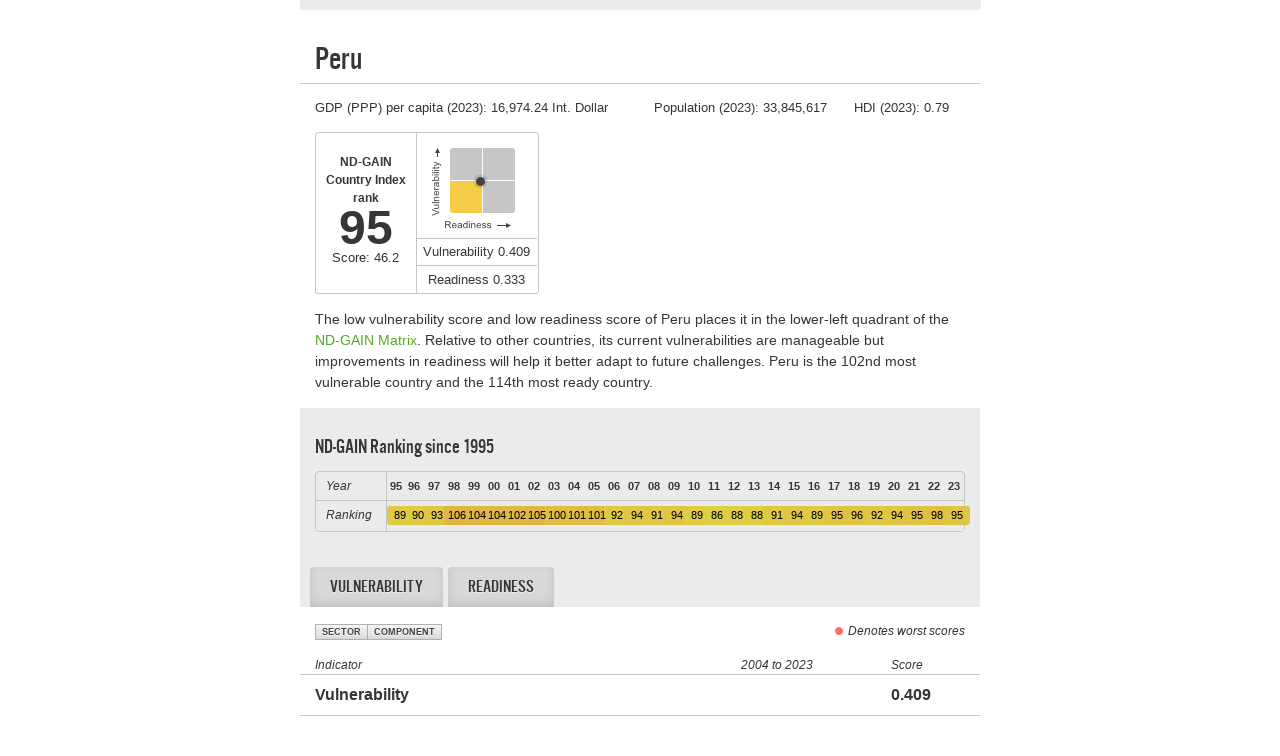

--- FILE ---
content_type: text/html; charset=utf-8
request_url: https://gain-new.crc.nd.edu/country/peru
body_size: 31287
content:
<!DOCTYPE html>
<html>
<head>
  <meta charset='utf-8' />
  <title>Peru | ND-GAIN Index</title>

  <meta name="description" content="The ND-GAIN Country Index, a project of the University of Notre Dame Global Adaptation Initiative (ND-GAIN), summarizes a country's Vulnerability to climate change and other global challenges on the one hand and its Readiness to improve resilience on the other hand.">
  <meta name="keywords" content="Adaptation, ND-GAIN, climate change, population, economy, growth, Vulnerability, Readiness, data, Index, Global, OpenData, transparency, nodejs">

  <link rel='shortcut icon' href='/assets/gain/images/favicon.ico' type='image/x-icon' />
  <script src='/assets/bones/wax.js?1768416245608'></script>
  <script src='/assets/bones/all.js?1768416245608'></script>
  <!--[if lte IE 8]><script src='/assets/gain/scripts/excanvas.min.js'></script><![endif]-->
  <script src='/assets/gain/scripts/flot/jquery.flot.js?1768416245608'></script>
  <script src='/assets/gain/scripts/jquery-ui-1.8.16.custom.min.js?1768416245608'></script>
  <script src='/assets/gain/scripts/jquery.cycle.min.js?1768416245608'></script>
  <script src='/assets/gain/scripts/html2canvas.js'></script>

  <link rel='stylesheet' href='/assets/gain/stylesheets/reset.css?1768416245608' media='all' />
  <link rel='stylesheet' href='/assets/gain/stylesheets/style.css?1768416245608' media='screen' />
  <link rel='stylesheet' href='/assets/bones-admin/style.css?1768416245608' media='screen' />
  <link rel='stylesheet' href='/assets/gain/stylesheets/print.css?1768416245608' media='print' />
  <script type="text/javascript">

    var _gaq = _gaq || [];
    _gaq.push(['_setAccount', 'UA-23256792-2']);
    _gaq.push(['_trackPageview']);

    (function() {
      var ga = document.createElement('script'); ga.type = 'text/javascript'; ga.async = true;
      ga.src = ('https:' == document.location.protocol ? 'https://ssl' : 'http://www') + '.google-analytics.com/ga.js';
      var s = document.getElementsByTagName('script')[0]; s.parentNode.insertBefore(ga, s);
    })();

  </script>
</head>
<body>
    <div id='page' class='limiter clearfix'>
      <div id='header' style='display:none;'><div class='limiter'>
    <h1><a class='logo' href='/'>ND-GAIN Index</a></h1>
    <ul class='navigation'>
      <li><a class='map exact' href='/'><span class='icon map'></span>Map</a></li>
      <li><a class='rank' href='/ranking'><span class='icon rank'></span>Rankings</a></li>
      <li><a class='matrix' href='/matrix'><span class='icon matrix'></span>Matrix</a></li>
      <li><a class='about' href='/about'><span class='icon about'></span>About</a></li>
    </ul>
    <div class='org'>
      <span class='nd-logo'>
      </span>
      <div class='links'>
      <a href='http://index.nd-gain.org:8080/index_main.py?tool_type=basic'>Visualizations</a>
      <a href='http://www.gain.org'>About ND-GAIN</a>
      </div>
    </div>
  </div></div>
    <div id='main'><div id="cabinet" class="country clearfix">
  <div class="slider floor"></div>
  <div class="top"><div class="country-profile">
  <h2 class="container">Peru</h2>
  <div class="info container">
    <table class="background-info">
      <tr>
        <td>GDP (PPP) per capita (2023): 16,974.24 Int. Dollar</td>
        <td>Population (2023): 33,845,617</td>
        <td>HDI (2023): 0.79</td>
      </tr>
    </table>
  </div>
  <!-- <div class='info container'>
    <div class='background-info left clearfix'>GDP (PPP) per capita (2023): 16,974.24 Int. Dollar</div>
    <div class='background-info right clearfix'>Population (2023): 33,845,617</div>
    <div class='background-info right clearfix'>HDI (2023): 0.79</div>
  </div> -->
  <div class="country-summary clearfix"><div id="indicator-gain" class="gain">
    <span class="name">ND-GAIN Country Index rank</span>
    
      <span class="value">95</span>
      <div class="score">Score: <span class="score">46.2</span></div>
    
</div>
<div class="chart">
  <div class="mini-matrix">
    <div class="quad tl"></div>
    <div class="quad tr"></div>
    <div class="quad br"></div>
    <div class="quad bl active"></div>
    
    <div class="pin" style="top: 26px; left: 46px;"></div>
    
  </div>

  <div id="indicator-vulnerability" class="indicator">
    <span class="name">Vulnerability</span>
    <span class="value">0.409</span>
  </div>

  <div id="indicator-readiness" class="indicator">
    <span class="name">Readiness</span>
    <span class="value">0.333</span>
  </div>

</div>
<div class="map-wrapper"></div>
</div>
  <div class="prose container"><p>The low vulnerability score and low readiness score of Peru places it in the lower-left quadrant of the <a href="/matrix">ND-GAIN Matrix</a>. Relative to other countries, its current vulnerabilities are manageable but improvements in readiness will help it better adapt to future challenges. Peru is the 102nd most vulnerable country and the 114th most ready country.</p>
</div>
  <div class="rankings">
    <div class="inner">
      
        <h3>ND-GAIN Ranking since 1995</h3>
        <div class="ranking-history-wrapper">
          <table class="data ranking-history">
            <thead>
              <tr class="years">
                <th class="label">Year</th>
                  <th>95</th>    <th>96</th>    <th>97</th>    <th>98</th>    <th>99</th>    <th>00</th>    <th>01</th>    <th>02</th>    <th>03</th>    <th>04</th>    <th>05</th>    <th>06</th>    <th>07</th>    <th>08</th>    <th>09</th>    <th>10</th>    <th>11</th>    <th>12</th>    <th>13</th>    <th>14</th>    <th>15</th>    <th>16</th>    <th>17</th>    <th>18</th>    <th>19</th>    <th>20</th>    <th>21</th>    <th>22</th>    <th>23</th>  
              </tr>
            </thead>
            <tbody>
              <tr>
                <th class="label">Ranking</th>
                  <td><div class="rank-number" style="background-color: #DFCB43;">89</div></td>    <td><div class="rank-number" style="background-color: #DFCA43;">90</div></td>    <td><div class="rank-number" style="background-color: #DFC643;">93</div></td>    <td><div class="rank-number" style="background-color: #E1B443;">106</div></td>    <td><div class="rank-number" style="background-color: #E1B743;">104</div></td>    <td><div class="rank-number" style="background-color: #E1B743;">104</div></td>    <td><div class="rank-number" style="background-color: #E1B843;">102</div></td>    <td><div class="rank-number" style="background-color: #E1B443;">105</div></td>    <td><div class="rank-number" style="background-color: #E0BD43;">100</div></td>    <td><div class="rank-number" style="background-color: #E1BC43;">101</div></td>    <td><div class="rank-number" style="background-color: #E1BC43;">101</div></td>    <td><div class="rank-number" style="background-color: #DFC843;">92</div></td>    <td><div class="rank-number" style="background-color: #E0C643;">94</div></td>    <td><div class="rank-number" style="background-color: #DFC943;">91</div></td>    <td><div class="rank-number" style="background-color: #E0C543;">94</div></td>    <td><div class="rank-number" style="background-color: #DFCC43;">89</div></td>    <td><div class="rank-number" style="background-color: #DED043;">86</div></td>    <td><div class="rank-number" style="background-color: #DFCE43;">88</div></td>    <td><div class="rank-number" style="background-color: #DFCD43;">88</div></td>    <td><div class="rank-number" style="background-color: #DFC943;">91</div></td>    <td><div class="rank-number" style="background-color: #E0C643;">94</div></td>    <td><div class="rank-number" style="background-color: #DFCB43;">89</div></td>    <td><div class="rank-number" style="background-color: #E0C443;">95</div></td>    <td><div class="rank-number" style="background-color: #E0C243;">96</div></td>    <td><div class="rank-number" style="background-color: #DFC843;">92</div></td>    <td><div class="rank-number" style="background-color: #E0C543;">94</div></td>    <td><div class="rank-number" style="background-color: #E0C343;">95</div></td>    <td><div class="rank-number" style="background-color: #E0BF43;">98</div></td>    <td><div class="rank-number" style="background-color: #E0C443;">95</div></td>  
              </tr>
            </tbody>
          </table>
        </div>
      
    </div>
  </div>
  <div class="details">
    <div class="tab-wrapper clearfix">
      <ul class="tabs level-1">
        <li><a href="#vulnerability" id="vulnerability">Vulnerability</a></li>
        <li><a href="#readiness" id="readiness">Readiness</a></li>
      </ul>
      <div class="tab-wrapper clearfix">
        <ul class="tabs level-2 vulnerability">
          <li><a href="#vulnerability/sector" class="sectors">Sector</a></li>
          <li><a href="#vulnerability/component" class="components">Component</a></li>
        </ul>
        <div class="bottomscorelabel label">Denotes worst scores</div>
      </div>
    </div>
    <div id="tab" class="tab-content">
      <table id="vulnerability" class="data full"><thead><tr>
    <th class="name label">Indicator</th>
    <th class="graph label">2004 to 2023</th>
    <!-- <th class='raw label'>Raw</th> -->
    <th class="score label">Score</th>
</tr></thead>
<tbody>

  
    <tr id="indicator-vulnerability" class="index indicator">
  
    <td class="name">Vulnerability</td>
    <td class="graph"><div class="placeholder"></div></td>
    <!-- <td class='input'></td> -->
    <td class="score">0.409</td>
  </tr>

  
    <tr id="indicator-food" class="section indicator">
  
    <td class="name">Food</td>
    <td class="graph"><div class="placeholder"></div></td>
    <!-- <td class='input'></td> -->
    <td class="score">0.408</td>
  </tr>

  
    <tr id="indicator-id_food_01" class="data indicator">
  
    <td class="name">Projected change of cereal yields</td>
    <td class="graph"><div class="placeholder"></div></td>
    <!-- <td class='input'>0.29</td> -->
    <td class="score">0.842</td>
  </tr>

  
    <tr id="indicator-id_food_02" class="data indicator">
  
    <td class="name">Projected population change</td>
    <td class="graph"><div class="placeholder"></div></td>
    <!-- <td class='input'>0.30</td> -->
    <td class="score">0.245</td>
  </tr>

  
    <tr id="indicator-id_food_03" class="data indicator">
  
    <td class="name">Food import dependency</td>
    <td class="graph"><div class="placeholder"></div></td>
    <!-- <td class='input'>12.55</td> -->
    <td class="score">0.195</td>
  </tr>

  
    <tr id="indicator-id_food_04" class="data indicator">
  
    <td class="name">Rural population</td>
    <td class="graph"><div class="placeholder"></div></td>
    <!-- <td class='input'>21.08</td> -->
    <td class="score">0.227</td>
  </tr>

  
    <tr id="indicator-id_food_05" class="data worst indicator">
  
    <td class="name">Agriculture capacity</td>
    <td class="graph"><div class="placeholder"></div></td>
    <!-- <td class='input'>0.91</td> -->
    <td class="score">0.913</td>
  </tr>

  
    <tr id="indicator-id_food_06" class="data indicator">
  
    <td class="name">Child malnutrition</td>
    <td class="graph"><div class="placeholder"></div></td>
    <!-- <td class='input'>0.60</td> -->
    <td class="score">0.025</td>
  </tr>

  
    <tr id="indicator-water" class="section indicator">
  
    <td class="name">Water</td>
    <td class="graph"><div class="placeholder"></div></td>
    <!-- <td class='input'></td> -->
    <td class="score">0.409</td>
  </tr>

  
    <tr id="indicator-id_wate_01" class="data indicator">
  
    <td class="name">Projected change of annual runoff</td>
    <td class="graph"><div class="placeholder"></div></td>
    <!-- <td class='input'>0.41</td> -->
    <td class="score">0.588</td>
  </tr>

  
    <tr id="indicator-id_wate_02" class="data indicator">
  
    <td class="name">Projected change of annual groundwater recharge</td>
    <td class="graph"><div class="placeholder"></div></td>
    <!-- <td class='input'>0.72</td> -->
    <td class="score">0.275</td>
  </tr>

  
    <tr id="indicator-id_wate_03" class="data indicator">
  
    <td class="name">Fresh water withdrawal rate</td>
    <td class="graph"><div class="placeholder"></div></td>
    <!-- <td class='input'>2.35</td> -->
    <td class="score">0.020</td>
  </tr>

  
    <tr id="indicator-id_wate_04" class="data indicator">
  
    <td class="name">Water dependency ratio</td>
    <td class="graph"><div class="placeholder"></div></td>
    <!-- <td class='input'>12.70</td> -->
    <td class="score">0.127</td>
  </tr>

  
    <tr id="indicator-id_wate_05" class="data worst indicator">
  
    <td class="name">Dam capacity</td>
    <td class="graph"><div class="placeholder"></div></td>
    <!-- <td class='input'>172.45</td> -->
    <td class="score">0.956</td>
  </tr>

  
    <tr id="indicator-id_wate_06" class="data indicator">
  
    <td class="name">Access to reliable drinking water</td>
    <td class="graph"><div class="placeholder"></div></td>
    <!-- <td class='input'>51.99</td> -->
    <td class="score">0.487</td>
  </tr>

  
    <tr id="indicator-health" class="section indicator">
  
    <td class="name">Health</td>
    <td class="graph"><div class="placeholder"></div></td>
    <!-- <td class='input'></td> -->
    <td class="score">0.447</td>
  </tr>

  
    <tr id="indicator-id_heal_01" class="data indicator">
  
    <td class="name">Projected change of deaths from climate change induced diseases</td>
    <td class="graph"><div class="placeholder"></div></td>
    <!-- <td class='input'>1.08</td> -->
    <td class="score">0.364</td>
  </tr>

  
    <tr id="indicator-id_heal_02" class="data indicator">
  
    <td class="name">Projected change in vector-borne diseases</td>
    <td class="graph"><div class="placeholder"></div></td>
    <!-- <td class='input'>0.13</td> -->
    <td class="score">0.668</td>
  </tr>

  
    <tr id="indicator-id_heal_03" class="data indicator">
  
    <td class="name">Dependency on external resource for health services</td>
    <td class="graph"><div class="placeholder"></div></td>
    <!-- <td class='input'>0.21</td> -->
    <td class="score">0.007</td>
  </tr>

  
    <tr id="indicator-id_heal_04" class="data indicator">
  
    <td class="name">Slum population</td>
    <td class="graph"><div class="placeholder"></div></td>
    <!-- <td class='input'>34.47</td> -->
    <td class="score">0.348</td>
  </tr>

  
    <tr id="indicator-id_heal_05" class="data indicator">
  
    <td class="name">Medical staff</td>
    <td class="graph"><div class="placeholder"></div></td>
    <!-- <td class='input'>4.28</td> -->
    <td class="score">0.864</td>
  </tr>

  
    <tr id="indicator-id_heal_06" class="data indicator">
  
    <td class="name">Access to improved sanitation facilities</td>
    <td class="graph"><div class="placeholder"></div></td>
    <!-- <td class='input'>57.67</td> -->
    <td class="score">0.428</td>
  </tr>

  
    <tr id="indicator-ecosystems" class="section indicator">
  
    <td class="name">Ecosystem Services</td>
    <td class="graph"><div class="placeholder"></div></td>
    <!-- <td class='input'></td> -->
    <td class="score">0.438</td>
  </tr>

  
    <tr id="indicator-id_ecos_01" class="data indicator">
  
    <td class="name">Projected change of biome distribution</td>
    <td class="graph"><div class="placeholder"></div></td>
    <!-- <td class='input'>0.60</td> -->
    <td class="score">0.576</td>
  </tr>

  
    <tr id="indicator-id_ecos_02" class="data indicator">
  
    <td class="name">Projected change of marine biodiversity</td>
    <td class="graph"><div class="placeholder"></div></td>
    <!-- <td class='input'>0.31</td> -->
    <td class="score">0.358</td>
  </tr>

  
    <tr id="indicator-id_ecos_03" class="data indicator">
  
    <td class="name">Natural capital dependency</td>
    <td class="graph"><div class="placeholder"></div></td>
    <!-- <td class='input'>0.11</td> -->
    <td class="score">0.220</td>
  </tr>

  
    <tr id="indicator-id_ecos_04" class="data indicator">
  
    <td class="name">Ecological footprint</td>
    <td class="graph"><div class="placeholder"></div></td>
    <!-- <td class='input'>1.31</td> -->
    <td class="score">0.110</td>
  </tr>

  
    <tr id="indicator-id_ecos_05" class="data indicator">
  
    <td class="name">Protected biome</td>
    <td class="graph"><div class="placeholder"></div></td>
    <!-- <td class='input'>72.95</td> -->
    <td class="score">0.364</td>
  </tr>

  
    <tr id="indicator-id_ecos_06" class="data indicator">
  
    <td class="name">Engagement in international environmental conventions</td>
    <td class="graph"><div class="placeholder"></div></td>
    <!-- <td class='input'>0</td> -->
    <td class="score">1.000</td>
  </tr>

  
    <tr id="indicator-habitat" class="section indicator">
  
    <td class="name">Human Habitat</td>
    <td class="graph"><div class="placeholder"></div></td>
    <!-- <td class='input'></td> -->
    <td class="score">0.643</td>
  </tr>

  
    <tr id="indicator-id_habi_01" class="data indicator">
  
    <td class="name">Projected change of warm periods</td>
    <td class="graph"><div class="placeholder"></div></td>
    <!-- <td class='input'>108.20</td> -->
    <td class="score">0.385</td>
  </tr>

  
    <tr id="indicator-id_habi_02" class="data indicator">
  
    <td class="name">Projected change of flood hazard</td>
    <td class="graph"><div class="placeholder"></div></td>
    <!-- <td class='input'>0.06</td> -->
    <td class="score">0.714</td>
  </tr>

  
    <tr id="indicator-id_habi_03" class="data indicator">
  
    <td class="name">Urban concentration</td>
    <td class="graph"><div class="placeholder"></div></td>
    <!-- <td class='input'>78.92</td> -->
    <td class="score">0.773</td>
  </tr>

  
    <tr id="indicator-id_habi_04" class="data indicator">
  
    <td class="name">Age dependency ratio</td>
    <td class="graph"><div class="placeholder"></div></td>
    <!-- <td class='input'>0.33</td> -->
    <td class="score">0.471</td>
  </tr>

  
    <tr id="indicator-id_habi_05" class="data indicator">
  
    <td class="name">Quality of trade and transport infrastructure</td>
    <td class="graph"><div class="placeholder"></div></td>
    <!-- <td class='input'>2.50</td> -->
    <td class="score">0.641</td>
  </tr>

  
    <tr id="indicator-id_habi_06" class="data worst indicator">
  
    <td class="name">Paved roads</td>
    <td class="graph"><div class="placeholder"></div></td>
    <!-- <td class='input'>13.30</td> -->
    <td class="score">0.874</td>
  </tr>

  
    <tr id="indicator-infrastructure" class="section indicator">
  
    <td class="name">Infrastructure</td>
    <td class="graph"><div class="placeholder"></div></td>
    <!-- <td class='input'></td> -->
    <td class="score">0.111</td>
  </tr>

  
    <tr id="indicator-id_infr_01" class="data indicator">
  
    <td class="name">Projected change of hydropower generation capacity</td>
    <td class="graph"><div class="placeholder"></div></td>
    <!-- <td class='input'>0.02</td> -->
    <td class="score">0.432</td>
  </tr>

  
    <tr id="indicator-id_infr_02" class="data indicator">
  
    <td class="name">Projected change of sea level rise impacts</td>
    <td class="graph"><div class="placeholder"></div></td>
    <!-- <td class='input'>0</td> -->
    <td class="score">0.031</td>
  </tr>

  
    <tr id="indicator-id_infr_03" class="data indicator">
  
    <td class="name">Dependency on imported energy</td>
    <td class="graph"><div class="placeholder"></div></td>
    <!-- <td class='input'>12.19</td> -->
    <td class="score">0.122</td>
  </tr>

  
    <tr id="indicator-id_infr_04" class="data indicator">
  
    <td class="name">Population living under 5m above sea level</td>
    <td class="graph"><div class="placeholder"></div></td>
    <!-- <td class='input'>0.66</td> -->
    <td class="score">0.040</td>
  </tr>

  
    <tr id="indicator-id_infr_05" class="data indicator">
  
    <td class="name">Electricity access</td>
    <td class="graph"><div class="placeholder"></div></td>
    <!-- <td class='input'>96.20</td> -->
    <td class="score">0.038</td>
  </tr>

  
    <tr id="indicator-id_infr_06" class="data indicator">
  
    <td class="name">Disaster preparedness</td>
    <td class="graph"><div class="placeholder"></div></td>
    <!-- <td class='input'>1.00</td> -->
    <td class="score">0</td>
  </tr>

</tbody>
</table>
      <table id="readiness" class="data full hidden"><thead><tr>
    <th class="name label">Indicator</th>
    <th class="graph label">2004 to 2023</th>
    <!-- <th class='raw label'>Raw</th> -->
    <th class="score label">Score</th>
</tr></thead>
<tbody>

  
    <tr id="indicator-readiness" class="index indicator">
  
    <td class="name">Readiness</td>
    <td class="graph"><div class="placeholder"></div></td>
    <!-- <td class='input'></td> -->
    <td class="score">0.333</td>
  </tr>

  
    <tr id="indicator-economic" class="section indicator">
  
    <td class="name">Economic</td>
    <td class="graph"><div class="placeholder"></div></td>
    <!-- <td class='input'></td> -->
    <td class="score">0.424</td>
  </tr>

  
    <tr id="indicator-id_econ_01" class="data indicator">
  
    <td class="name">Doing business</td>
    <td class="graph"><div class="placeholder"></div></td>
    <!-- <td class='input'>0.51</td> -->
    <td class="score">0.424</td>
  </tr>

  
    <tr id="indicator-governance" class="section worst indicator">
  
    <td class="name">Governance</td>
    <td class="graph"><div class="placeholder"></div></td>
    <!-- <td class='input'></td> -->
    <td class="score">0.259</td>
  </tr>

  
    <tr id="indicator-id_gove_01" class="data worst indicator">
  
    <td class="name">Political stability and non-violence</td>
    <td class="graph"><div class="placeholder"></div></td>
    <!-- <td class='input'>-0.72</td> -->
    <td class="score">0.259</td>
  </tr>

  
    <tr id="indicator-id_gove_02" class="data indicator">
  
    <td class="name">Control of corruption</td>
    <td class="graph"><div class="placeholder"></div></td>
    <!-- <td class='input'>-0.72</td> -->
    <td class="score">0.259</td>
  </tr>

  
    <tr id="indicator-id_gove_03" class="data indicator">
  
    <td class="name">Regulatory quality</td>
    <td class="graph"><div class="placeholder"></div></td>
    <!-- <td class='input'>-0.72</td> -->
    <td class="score">0.259</td>
  </tr>

  
    <tr id="indicator-id_gove_04" class="data indicator">
  
    <td class="name">Rule of law</td>
    <td class="graph"><div class="placeholder"></div></td>
    <!-- <td class='input'>-0.72</td> -->
    <td class="score">0.259</td>
  </tr>

  
    <tr id="indicator-social" class="section indicator">
  
    <td class="name">Social readiness</td>
    <td class="graph"><div class="placeholder"></div></td>
    <!-- <td class='input'></td> -->
    <td class="score">0.315</td>
  </tr>

  
    <tr id="indicator-id_soci_01" class="data indicator">
  
    <td class="name">Social inequality</td>
    <td class="graph"><div class="placeholder"></div></td>
    <!-- <td class='input'>4.20</td> -->
    <td class="score">0.313</td>
  </tr>

  
    <tr id="indicator-id_soci_02" class="data indicator">
  
    <td class="name">ICT infrastructure</td>
    <td class="graph"><div class="placeholder"></div></td>
    <!-- <td class='input'>0.51</td> -->
    <td class="score">0.505</td>
  </tr>

  
    <tr id="indicator-id_soci_03" class="data indicator">
  
    <td class="name">Education</td>
    <td class="graph"><div class="placeholder"></div></td>
    <!-- <td class='input'>71.25</td> -->
    <td class="score">0.427</td>
  </tr>

  
    <tr id="indicator-id_soci_04" class="data worst indicator">
  
    <td class="name">Innovation</td>
    <td class="graph"><div class="placeholder"></div></td>
    <!-- <td class='input'>0</td> -->
    <td class="score">0.014</td>
  </tr>

</tbody>
</table>
    </div>
  </div>
</div>
</div>
  <div class="slider drawer">
    <div class="handle container"><a class="close handle" href="#close"></a></div>
    <div class="content"></div>
  </div>
</div>
</div>
  </div>
  <div id='footer1' style='display:none;'>
    <div class='limiter clearfix'>
      <div class='download'>
        <a href='http://creativecommons.org/licenses/by/3.0' class='cc'>Download Data under a creative commons licence</a>
        <a class='downloadbutton button' href='/about/download'><span>Download the ND-GAIN Country Index data between 2004 and 2023.</span></a>
      </div>
      <div id='country-search' class='search content'>
        <form>
          <input class='textfield' name='search' title='Search for a country'/>
          <input class='button' name='submit' type='submit' value='Go' />
        </form>
      </div>
    </div>
  </div>
<div id="footer2" style='display:none;'>
      <div class="limiter clearfix">
      <div id="address"><a href="http://gain.org">Notre Dame Global Adaptation Initiative</a> <br>1400 E. Angela Blvd., Suite 117 - South Bend, IN 46617</div>
        <div class="org"><a href="http://gain.org">Notre Dame Global Adaptation Initiative</a></div>
       <div id="feedbacktab">
         <div class="tab button green">Feedback</div>
         <div class="content">
          <br><p>We are interested in your feedback about the index. We are also interested in your feedback about the website and/or any issue you have found navigating it:</p>
          <a href="mailto:index@gain.org?subject=ND-GAIN%20Index%20-%20Site%20feedback&amp;body=%0A%0A%0ASent%20from%20http%3A%2F%2Findex.gain.org%2F%0A" class="feedback-email button green">Contact us</a>
        </div>
      </div>
      </div>
  </div>
  <script>Bones.plugin = Bones.plugin || {};  Bones.plugin.config = {mapHosts: ""};</script>
  <script>Bones.initialize(function(models, views, routers, templates) {new views.Country({el: $("#main"),"model": new models.Country({"id":"PER","indicators":[{"currentYear":2023,"input":{},"values":{"1995":43.3137400185228,"1996":43.2511863322135,"1997":43.2371898136572,"1998":41.8791611915442,"1999":42.1891192780096,"2000":42.3158842433591,"2001":42.5096012595175,"2002":42.7472688383011,"2003":43.4055316928471,"2004":42.7526238651112,"2005":43.1177545693755,"2006":44.3988295399528,"2007":44.4420763690493,"2008":45.208791811885,"2009":44.5006421186093,"2010":45.585711352944,"2011":46.1123932796579,"2012":45.9604532269754,"2013":46.1839854283188,"2014":46.1235104513151,"2015":46.171858836757,"2016":46.7853097978864,"2017":46.1978617717557,"2018":46.1670945237995,"2019":46.6784803923996,"2020":46.8401957189322,"2021":46.2781460194486,"2022":45.8036520328503,"2023":46.1859688576508},"_id":"/api/Indicator/gain-gain-PER","_rev":"1-841e0e3a42c10489b20cd4e36ebea3f1","category":"gain","name":"gain","country":"Peru","ISO3":"PER","rank":{"1995":{"asc":97,"desc":89},"1996":{"asc":96,"desc":90},"1997":{"asc":94,"desc":93},"1998":{"asc":81,"desc":106},"1999":{"asc":83,"desc":104},"2000":{"asc":84,"desc":104},"2001":{"asc":83,"desc":102},"2002":{"asc":80,"desc":105},"2003":{"asc":88,"desc":100},"2004":{"asc":87,"desc":101},"2005":{"asc":87,"desc":101},"2006":{"asc":95,"desc":92},"2007":{"asc":94,"desc":94},"2008":{"asc":96,"desc":91},"2009":{"asc":93,"desc":94},"2010":{"asc":98,"desc":89},"2011":{"asc":100,"desc":86},"2012":{"asc":100,"desc":88},"2013":{"asc":99,"desc":88},"2014":{"asc":96,"desc":91},"2015":{"asc":94,"desc":94},"2016":{"asc":97,"desc":89},"2017":{"asc":93,"desc":95},"2018":{"asc":91,"desc":96},"2019":{"asc":96,"desc":92},"2020":{"asc":93,"desc":94},"2021":{"asc":92,"desc":95},"2022":{"asc":89,"desc":98},"2023":{"asc":93,"desc":95}}},{"currentYear":2023,"input":{},"values":{"1995":1.22598685236154,"1996":1.11711218409618,"1997":0.992826820822252,"1998":-0.345046344776023,"1999":-0.0565060272054865,"2000":0.00731785728578416,"2001":0.172546579266537,"2002":0.296935863636691,"2003":0.850279124124206,"2004":0.0517638831512386,"2005":0.217215061110345,"2006":1.24810769673812,"2007":0.997412456238294,"2008":1.44354971728665,"2009":0.69850425633431,"2010":1.47880298237784,"2011":1.71890067188735,"2012":1.4542823907053,"2013":1.47378229477997,"2014":1.32640755306041,"2015":1.34314132213634,"2016":1.77828149335716,"2017":0.989896562214419,"2018":0.773085150240213,"2019":1.09883656971005,"2020":1.64315214600903,"2021":0.0410667451031799,"2022":-0.95946243619882,"2023":-0.698306823898214},"_id":"/api/Indicator/gain-gain_delta-PER","_rev":"1-0afad6206c18192c0a450b0ce6708ab3","category":"gain","name":"gain_delta","country":"Peru","ISO3":"PER","rank":{"1995":{"asc":101,"desc":83},"1996":{"asc":102,"desc":83},"1997":{"asc":100,"desc":85},"1998":{"asc":87,"desc":98},"1999":{"asc":90,"desc":96},"2000":{"asc":91,"desc":95},"2001":{"asc":94,"desc":90},"2002":{"asc":97,"desc":87},"2003":{"asc":103,"desc":83},"2004":{"asc":97,"desc":89},"2005":{"asc":100,"desc":85},"2006":{"asc":108,"desc":77},"2007":{"asc":106,"desc":78},"2008":{"asc":111,"desc":74},"2009":{"asc":105,"desc":80},"2010":{"asc":111,"desc":74},"2011":{"asc":112,"desc":73},"2012":{"asc":111,"desc":75},"2013":{"asc":111,"desc":75},"2014":{"asc":110,"desc":75},"2015":{"asc":109,"desc":76},"2016":{"asc":114,"desc":72},"2017":{"asc":108,"desc":78},"2018":{"asc":110,"desc":76},"2019":{"asc":113,"desc":72},"2020":{"asc":112,"desc":72},"2021":{"asc":108,"desc":78},"2022":{"asc":107,"desc":79},"2023":{"asc":110,"desc":74}}},{"currentYear":2023,"input":{"1995":4434.67245162257,"1996":4555.76959503473,"1997":4844.09819865128,"1998":4791.40570153589,"1999":4847.39826736461,"2000":5011.94540719945,"2001":5086.4224778468,"2002":5382.56641272898,"2003":5656.85816113142,"2004":6037.52025113977,"2005":6559.54330014155,"2006":7213.59606014799,"2007":7982.05008365159,"2008":8820.1390104266,"2009":8916.595775395,"2010":9713.35863299894,"2011":10462.5770434663,"2012":10757.1522234351,"2013":11290.5547403874,"2014":11517.7371710247,"2015":11600.3873992867,"2016":12066.5460683317,"2017":12591.8562879234,"2018":13078.2323503405,"2019":13563.5372933551,"2020":12563.3038060893,"2021":15282.2736372636,"2022":16657.4897212687,"2023":16974.2420029886},"values":{"1995":4434.67245162257,"1996":4555.76959503473,"1997":4844.09819865128,"1998":4791.40570153589,"1999":4847.39826736461,"2000":5011.94540719945,"2001":5086.4224778468,"2002":5382.56641272898,"2003":5656.85816113142,"2004":6037.52025113977,"2005":6559.54330014155,"2006":7213.59606014799,"2007":7982.05008365159,"2008":8820.1390104266,"2009":8916.595775395,"2010":9713.35863299894,"2011":10462.5770434663,"2012":10757.1522234351,"2013":11290.5547403874,"2014":11517.7371710247,"2015":11600.3873992867,"2016":12066.5460683317,"2017":12591.8562879234,"2018":13078.2323503405,"2019":13563.5372933551,"2020":12563.3038060893,"2021":15282.2736372636,"2022":16657.4897212687,"2023":16974.2420029886},"_id":"/api/Indicator/indicators-gdp-PER","_rev":"1-da84a3dada56b955b0640e8545180de4","category":"indicators","name":"gdp","country":"Peru","ISO3":"PER","origin":{"1995":"raw","1996":"raw","1997":"raw","1998":"raw","1999":"raw","2000":"raw","2001":"raw","2002":"raw","2003":"raw","2004":"raw","2005":"raw","2006":"raw","2007":"raw","2008":"raw","2009":"raw","2010":"raw","2011":"raw","2012":"raw","2013":"raw","2014":"raw","2015":"raw","2016":"raw","2017":"raw","2018":"raw","2019":"raw","2020":"raw","2021":"raw","2022":"raw","2023":"raw"}},{"currentYear":2023,"input":{"1995":0.654,"1996":0.658,"1997":0.663,"1998":0.671,"1999":0.68,"2000":0.682,"2001":0.69,"2002":0.69,"2003":0.689,"2004":0.694,"2005":0.691,"2006":0.697,"2007":0.708,"2008":0.714,"2009":0.717,"2010":0.731,"2011":0.738,"2012":0.748,"2013":0.757,"2014":0.763,"2015":0.768,"2016":0.775,"2017":0.775,"2018":0.78,"2019":0.784,"2020":0.769,"2021":0.764,"2022":0.79,"2023":0.794},"values":{"1995":0.654,"1996":0.658,"1997":0.663,"1998":0.671,"1999":0.68,"2000":0.682,"2001":0.69,"2002":0.69,"2003":0.689,"2004":0.694,"2005":0.691,"2006":0.697,"2007":0.708,"2008":0.714,"2009":0.717,"2010":0.731,"2011":0.738,"2012":0.748,"2013":0.757,"2014":0.763,"2015":0.768,"2016":0.775,"2017":0.775,"2018":0.78,"2019":0.784,"2020":0.769,"2021":0.764,"2022":0.79,"2023":0.794},"_id":"/api/Indicator/indicators-hdi-PER","_rev":"1-682040da556f68b38e5e9bbf1e1e7217","category":"indicators","name":"hdi","country":"Peru","ISO3":"PER","origin":{"1995":"raw","1996":"raw","1997":"raw","1998":"raw","1999":"raw","2000":"raw","2001":"raw","2002":"raw","2003":"raw","2004":"raw","2005":"raw","2006":"raw","2007":"raw","2008":"raw","2009":"raw","2010":"raw","2011":"raw","2012":"raw","2013":"raw","2014":"raw","2015":"raw","2016":"raw","2017":"raw","2018":"raw","2019":"raw","2020":"raw","2021":"raw","2022":"raw","2023":"raw"}},{"currentYear":2023,"input":{"1995":0.480121073,"1996":0.480121073,"1997":0.480121073,"1998":0.480121073,"1999":0.480121073,"2000":0.480121073,"2001":0.480121073,"2002":0.480121073,"2003":0.480121073,"2004":0.480121073,"2005":0.474585515,"2006":0.499700044,"2007":0.489092496,"2008":0.487047339,"2009":0.468259162,"2010":0.47821226,"2011":0.499481894,"2012":0.508535122,"2013":0.519088133,"2014":0.535803883,"2015":0.531168194,"2016":0.520342496,"2017":0.516579407,"2018":0.520178883,"2019":0.514919705,"2020":0.505479601,"2021":0.505479601,"2022":0.505479601,"2023":0.505479601},"values":{"1995":0.39437356919445,"1996":0.39437356919445,"1997":0.39437356919445,"1998":0.39437356919445,"1999":0.39437356919445,"2000":0.39437356919445,"2001":0.39437356919445,"2002":0.39437356919445,"2003":0.39437356919445,"2004":0.39437356919445,"2005":0.387798517635088,"2006":0.417629173020523,"2007":0.405029688918215,"2008":0.402600482554197,"2009":0.380284171808033,"2010":0.392106310158924,"2011":0.417370057770051,"2012":0.428123344228012,"2013":0.440658050111595,"2014":0.460512763602701,"2015":0.455006562748485,"2016":0.442147963395704,"2017":0.437678223543377,"2018":0.441953626363957,"2019":0.435706854762998,"2020":0.424494042879221,"2021":0.424494042879221,"2022":0.424494042879221,"2023":0.424494042879221},"_id":"/api/Indicator/indicators-id_econ_01-PER","_rev":"1-77b316a05019d730b6b3f2e24349ec21","category":"indicators","name":"id_econ_01","country":"Peru","ISO3":"PER","origin":{"1995":"calculated","1996":"calculated","1997":"calculated","1998":"calculated","1999":"calculated","2000":"calculated","2001":"calculated","2002":"calculated","2003":"calculated","2004":"raw","2005":"raw","2006":"raw","2007":"raw","2008":"raw","2009":"raw","2010":"raw","2011":"raw","2012":"raw","2013":"raw","2014":"raw","2015":"raw","2016":"raw","2017":"raw","2018":"raw","2019":"raw","2020":"raw","2021":"calculated","2022":"calculated","2023":"calculated"}},{"currentYear":2023,"input":{"1995":0.6,"1996":0.6,"1997":0.6,"1998":0.6,"1999":0.6,"2000":0.6,"2001":0.6,"2002":0.6,"2003":0.6,"2004":0.6,"2005":0.6,"2006":0.6,"2007":0.6,"2008":0.6,"2009":0.6,"2010":0.6,"2011":0.6,"2012":0.6,"2013":0.6,"2014":0.6,"2015":0.6,"2016":0.6,"2017":0.6,"2018":0.6,"2019":0.6,"2020":0.6,"2021":0.6,"2022":0.6,"2023":0.6},"values":{"1995":0.576470588235294,"1996":0.576470588235294,"1997":0.576470588235294,"1998":0.576470588235294,"1999":0.576470588235294,"2000":0.576470588235294,"2001":0.576470588235294,"2002":0.576470588235294,"2003":0.576470588235294,"2004":0.576470588235294,"2005":0.576470588235294,"2006":0.576470588235294,"2007":0.576470588235294,"2008":0.576470588235294,"2009":0.576470588235294,"2010":0.576470588235294,"2011":0.576470588235294,"2012":0.576470588235294,"2013":0.576470588235294,"2014":0.576470588235294,"2015":0.576470588235294,"2016":0.576470588235294,"2017":0.576470588235294,"2018":0.576470588235294,"2019":0.576470588235294,"2020":0.576470588235294,"2021":0.576470588235294,"2022":0.576470588235294,"2023":0.576470588235294},"_id":"/api/Indicator/indicators-id_ecos_01-PER","_rev":"1-76c4facac9338aa25a516a59af03cb6c","category":"indicators","name":"id_ecos_01","country":"Peru","ISO3":"PER","origin":{"1995":"raw","1996":"raw","1997":"raw","1998":"raw","1999":"raw","2000":"raw","2001":"raw","2002":"raw","2003":"raw","2004":"raw","2005":"raw","2006":"raw","2007":"raw","2008":"raw","2009":"raw","2010":"raw","2011":"raw","2012":"raw","2013":"raw","2014":"raw","2015":"raw","2016":"calculated","2017":"calculated","2018":"calculated","2019":"calculated","2020":"calculated","2021":"calculated","2022":"calculated","2023":"calculated"}},{"currentYear":2023,"input":{"1995":0.31447,"1996":0.31447,"1997":0.31447,"1998":0.31447,"1999":0.31447,"2000":0.31447,"2001":0.31447,"2002":0.31447,"2003":0.31447,"2004":0.31447,"2005":0.31447,"2006":0.31447,"2007":0.31447,"2008":0.31447,"2009":0.31447,"2010":0.31447,"2011":0.31447,"2012":0.31447,"2013":0.31447,"2014":0.31447,"2015":0.31447,"2016":0.31447,"2017":0.31447,"2018":0.31447,"2019":0.31447,"2020":0.31447,"2021":0.31447,"2022":0.31447,"2023":0.31447},"values":{"1995":0.357570878559847,"1996":0.357570878559847,"1997":0.357570878559847,"1998":0.357570878559847,"1999":0.357570878559847,"2000":0.357570878559847,"2001":0.357570878559847,"2002":0.357570878559847,"2003":0.357570878559847,"2004":0.357570878559847,"2005":0.357570878559847,"2006":0.357570878559847,"2007":0.357570878559847,"2008":0.357570878559847,"2009":0.357570878559847,"2010":0.357570878559847,"2011":0.357570878559847,"2012":0.357570878559847,"2013":0.357570878559847,"2014":0.357570878559847,"2015":0.357570878559847,"2016":0.357570878559847,"2017":0.357570878559847,"2018":0.357570878559847,"2019":0.357570878559847,"2020":0.357570878559847,"2021":0.357570878559847,"2022":0.357570878559847,"2023":0.357570878559847},"_id":"/api/Indicator/indicators-id_ecos_02-PER","_rev":"1-e4d8a2f07ff6aebec19100825243987b","category":"indicators","name":"id_ecos_02","country":"Peru","ISO3":"PER","origin":{"1995":"raw","1996":"raw","1997":"raw","1998":"raw","1999":"raw","2000":"raw","2001":"raw","2002":"raw","2003":"raw","2004":"raw","2005":"raw","2006":"raw","2007":"raw","2008":"raw","2009":"raw","2010":"raw","2011":"raw","2012":"raw","2013":"raw","2014":"raw","2015":"raw","2016":"calculated","2017":"calculated","2018":"calculated","2019":"calculated","2020":"calculated","2021":"calculated","2022":"calculated","2023":"calculated"}},{"currentYear":2023,"input":{"1995":0.091503599,"1996":0.095029657,"1997":0.098555715,"1998":0.102081773,"1999":0.105607831,"2000":0.109133889,"2001":0.1085503328,"2002":0.1079667766,"2003":0.1073832204,"2004":0.1067996642,"2005":0.106216108,"2006":0.106216108,"2007":0.106216108,"2008":0.106216108,"2009":0.106216108,"2010":0.106216108,"2011":0.106216108,"2012":0.106216108,"2013":0.106216108,"2014":0.106216108,"2015":0.106216108,"2016":0.106216108,"2017":0.106216108,"2018":0.106216108,"2019":0.106216108,"2020":0.106216108,"2021":0.106216108,"2022":0.106216108,"2023":0.106216108},"values":{"1995":0.189919008805471,"1996":0.197237996493491,"1997":0.20455698418151,"1998":0.211875971869529,"1999":0.219194959557549,"2000":0.226513947245568,"2001":0.225302668065513,"2002":0.224091388885457,"2003":0.222880109705402,"2004":0.221668830525347,"2005":0.220457551345292,"2006":0.220457551345292,"2007":0.220457551345292,"2008":0.220457551345292,"2009":0.220457551345292,"2010":0.220457551345292,"2011":0.220457551345292,"2012":0.220457551345292,"2013":0.220457551345292,"2014":0.220457551345292,"2015":0.220457551345292,"2016":0.220457551345292,"2017":0.220457551345292,"2018":0.220457551345292,"2019":0.220457551345292,"2020":0.220457551345292,"2021":0.220457551345292,"2022":0.220457551345292,"2023":0.220457551345292},"_id":"/api/Indicator/indicators-id_ecos_03-PER","_rev":"1-09eea62f00c1492ce840599824d53bfe","category":"indicators","name":"id_ecos_03","country":"Peru","ISO3":"PER","origin":{"1995":"raw","1996":"calculated","1997":"calculated","1998":"calculated","1999":"calculated","2000":"raw","2001":"calculated","2002":"calculated","2003":"calculated","2004":"calculated","2005":"raw","2006":"calculated","2007":"calculated","2008":"calculated","2009":"calculated","2010":"calculated","2011":"calculated","2012":"calculated","2013":"calculated","2014":"calculated","2015":"calculated","2016":"calculated","2017":"calculated","2018":"calculated","2019":"calculated","2020":"calculated","2021":"calculated","2022":"calculated","2023":"calculated"}},{"currentYear":2023,"input":{"1995":1.69,"1996":1.69,"1997":1.69,"1998":1.69,"1999":1.69,"2000":1.69,"2001":1.69,"2002":1.69,"2003":1.69,"2004":1.69,"2005":1.69,"2006":1.69,"2007":1.69,"2008":1.69,"2009":1.69,"2010":1.69,"2011":1.69,"2012":1.69,"2013":1.595,"2014":1.5,"2015":1.475,"2016":1.45,"2017":1.425,"2018":1.4,"2019":1.43871919073231,"2020":1.47743838146462,"2021":1.238795814,"2022":1.3082844791708,"2023":1.3082844791708},"values":{"1995":0.0884009009009009,"1996":0.0884009009009009,"1997":0.0884009009009009,"1998":0.0884009009009009,"1999":0.0884009009009009,"2000":0.0884009009009009,"2001":0.0884009009009009,"2002":0.0884009009009009,"2003":0.0884009009009009,"2004":0.0884009009009009,"2005":0.0884009009009009,"2006":0.0884009009009009,"2007":0.0884009009009009,"2008":0.0884009009009009,"2009":0.0884009009009009,"2010":0.0884009009009009,"2011":0.0884009009009009,"2012":0.0884009009009009,"2013":0.09375,"2014":0.0990990990990991,"2015":0.100506756756757,"2016":0.101914414414414,"2017":0.103322072072072,"2018":0.10472972972973,"2019":0.102549595116424,"2020":0.100369460503118,"2021":0.113806542004505,"2022":0.109893891938581,"2023":0.109893891938581},"_id":"/api/Indicator/indicators-id_ecos_04-PER","_rev":"1-6eee839c0aa11dca563a01c5b95d8abf","category":"indicators","name":"id_ecos_04","country":"Peru","ISO3":"PER","origin":{"1995":"calculated","1996":"calculated","1997":"calculated","1998":"calculated","1999":"calculated","2000":"calculated","2001":"calculated","2002":"calculated","2003":"calculated","2004":"calculated","2005":"calculated","2006":"calculated","2007":"calculated","2008":"calculated","2009":"calculated","2010":"calculated","2011":"calculated","2012":"raw","2013":"calculated","2014":"raw","2015":"calculated","2016":"calculated","2017":"calculated","2018":"raw","2019":"calculated","2020":"raw","2021":"raw","2022":"raw","2023":"raw"}},{"currentYear":2023,"input":{"1995":71.23,"1996":71.23,"1997":71.23,"1998":71.23,"1999":71.23,"2000":71.23,"2001":71.23,"2002":71.23,"2003":71.23,"2004":71.23,"2005":71.23,"2006":71.23,"2007":71.23,"2008":71.35,"2009":71.37,"2010":71.4,"2011":71.42,"2012":71.9,"2013":71.81,"2014":72.67,"2015":72.94,"2016":72.95,"2017":72.95,"2018":72.95,"2019":72.95,"2020":72.95,"2021":72.95,"2022":72.95,"2023":72.95},"values":{"1995":0.386953597848016,"1996":0.386953597848016,"1997":0.386953597848016,"1998":0.386953597848016,"1999":0.386953597848016,"2000":0.386953597848016,"2001":0.386953597848016,"2002":0.386953597848016,"2003":0.386953597848016,"2004":0.386953597848016,"2005":0.386953597848016,"2006":0.386953597848016,"2007":0.386953597848016,"2008":0.385339609952925,"2009":0.38507061197041,"2010":0.384667114996637,"2011":0.384398117014122,"2012":0.377942165433759,"2013":0.379152656355077,"2014":0.367585743106927,"2015":0.363954270342973,"2016":0.363819771351715,"2017":0.363819771351715,"2018":0.363819771351715,"2019":0.363819771351715,"2020":0.363819771351715,"2021":0.363819771351715,"2022":0.363819771351715,"2023":0.363819771351715},"_id":"/api/Indicator/indicators-id_ecos_05-PER","_rev":"1-9f47e59cdb59590ca3076ffaea2bff6f","category":"indicators","name":"id_ecos_05","country":"Peru","ISO3":"PER","origin":{"1995":"calculated","1996":"calculated","1997":"calculated","1998":"calculated","1999":"calculated","2000":"calculated","2001":"calculated","2002":"calculated","2003":"calculated","2004":"calculated","2005":"calculated","2006":"calculated","2007":"raw","2008":"raw","2009":"raw","2010":"raw","2011":"raw","2012":"raw","2013":"raw","2014":"raw","2015":"raw","2016":"raw","2017":"calculated","2018":"calculated","2019":"calculated","2020":"calculated","2021":"calculated","2022":"calculated","2023":"calculated"}},{"currentYear":2023,"input":{"1995":0,"1996":0,"1997":0,"1998":0,"1999":0,"2000":0,"2001":0,"2002":0,"2003":0,"2004":0,"2005":0,"2006":0,"2007":0,"2008":0,"2009":0,"2010":0,"2011":0,"2012":0,"2013":0,"2014":0,"2015":0,"2016":0,"2017":0,"2018":0,"2019":0,"2020":0,"2021":0,"2022":0,"2023":0},"values":{"1995":1,"1996":1,"1997":1,"1998":1,"1999":1,"2000":1,"2001":1,"2002":1,"2003":1,"2004":1,"2005":1,"2006":1,"2007":1,"2008":1,"2009":1,"2010":1,"2011":1,"2012":1,"2013":1,"2014":1,"2015":1,"2016":1,"2017":1,"2018":1,"2019":1,"2020":1,"2021":1,"2022":1,"2023":1},"_id":"/api/Indicator/indicators-id_ecos_06-PER","_rev":"1-1b100414d27eae2e6994cfd325d6e1a9","category":"indicators","name":"id_ecos_06","country":"Peru","ISO3":"PER","origin":{"1995":"raw","1996":"raw","1997":"raw","1998":"raw","1999":"raw","2000":"raw","2001":"raw","2002":"raw","2003":"raw","2004":"raw","2005":"raw","2006":"raw","2007":"raw","2008":"raw","2009":"raw","2010":"raw","2011":"raw","2012":"calculated","2013":"calculated","2014":"calculated","2015":"calculated","2016":"calculated","2017":"calculated","2018":"calculated","2019":"calculated","2020":"calculated","2021":"calculated","2022":"calculated","2023":"calculated"}},{"currentYear":2023,"input":{"1995":0.285910428,"1996":0.285910428,"1997":0.285910428,"1998":0.285910428,"1999":0.285910428,"2000":0.285910428,"2001":0.285910428,"2002":0.285910428,"2003":0.285910428,"2004":0.285910428,"2005":0.285910428,"2006":0.285910428,"2007":0.285910428,"2008":0.285910428,"2009":0.285910428,"2010":0.285910428,"2011":0.285910428,"2012":0.285910428,"2013":0.285910428,"2014":0.285910428,"2015":0.285910428,"2016":0.285910428,"2017":0.285910428,"2018":0.285910428,"2019":0.285910428,"2020":0.285910428,"2021":0.285910428,"2022":0.285910428,"2023":0.285910428},"values":{"1995":0.841788352778492,"1996":0.841788352778492,"1997":0.841788352778492,"1998":0.841788352778492,"1999":0.841788352778492,"2000":0.841788352778492,"2001":0.841788352778492,"2002":0.841788352778492,"2003":0.841788352778492,"2004":0.841788352778492,"2005":0.841788352778492,"2006":0.841788352778492,"2007":0.841788352778492,"2008":0.841788352778492,"2009":0.841788352778492,"2010":0.841788352778492,"2011":0.841788352778492,"2012":0.841788352778492,"2013":0.841788352778492,"2014":0.841788352778492,"2015":0.841788352778492,"2016":0.841788352778492,"2017":0.841788352778492,"2018":0.841788352778492,"2019":0.841788352778492,"2020":0.841788352778492,"2021":0.841788352778492,"2022":0.841788352778492,"2023":0.841788352778492},"_id":"/api/Indicator/indicators-id_food_01-PER","_rev":"1-0ed0e78231bf28ef9c49f8343c00d248","category":"indicators","name":"id_food_01","country":"Peru","ISO3":"PER","origin":{"1995":"raw","1996":"raw","1997":"raw","1998":"raw","1999":"raw","2000":"raw","2001":"raw","2002":"raw","2003":"raw","2004":"raw","2005":"raw","2006":"raw","2007":"raw","2008":"raw","2009":"raw","2010":"raw","2011":"raw","2012":"raw","2013":"raw","2014":"raw","2015":"raw","2016":"calculated","2017":"calculated","2018":"calculated","2019":"calculated","2020":"calculated","2021":"calculated","2022":"calculated","2023":"calculated"}},{"currentYear":2023,"input":{"1995":0.30291518,"1996":0.30291518,"1997":0.30291518,"1998":0.30291518,"1999":0.30291518,"2000":0.30291518,"2001":0.30291518,"2002":0.30291518,"2003":0.30291518,"2004":0.30291518,"2005":0.30291518,"2006":0.30291518,"2007":0.30291518,"2008":0.30291518,"2009":0.30291518,"2010":0.30291518,"2011":0.30291518,"2012":0.30291518,"2013":0.30291518,"2014":0.30291518,"2015":0.30291518,"2016":0.30291518,"2017":0.30291518,"2018":0.30291518,"2019":0.30291518,"2020":0.30291518,"2021":0.30291518,"2022":0.30291518,"2023":0.30291518},"values":{"1995":0.245057463253034,"1996":0.245057463253034,"1997":0.245057463253034,"1998":0.245057463253034,"1999":0.245057463253034,"2000":0.245057463253034,"2001":0.245057463253034,"2002":0.245057463253034,"2003":0.245057463253034,"2004":0.245057463253034,"2005":0.245057463253034,"2006":0.245057463253034,"2007":0.245057463253034,"2008":0.245057463253034,"2009":0.245057463253034,"2010":0.245057463253034,"2011":0.245057463253034,"2012":0.245057463253034,"2013":0.245057463253034,"2014":0.245057463253034,"2015":0.245057463253034,"2016":0.245057463253034,"2017":0.245057463253034,"2018":0.245057463253034,"2019":0.245057463253034,"2020":0.245057463253034,"2021":0.245057463253034,"2022":0.245057463253034,"2023":0.245057463253034},"_id":"/api/Indicator/indicators-id_food_02-PER","_rev":"1-04b0558361b6ab916deaf6e137ae9b33","category":"indicators","name":"id_food_02","country":"Peru","ISO3":"PER","origin":{"1995":"raw","1996":"raw","1997":"raw","1998":"raw","1999":"raw","2000":"raw","2001":"raw","2002":"raw","2003":"raw","2004":"raw","2005":"raw","2006":"raw","2007":"raw","2008":"raw","2009":"raw","2010":"raw","2011":"raw","2012":"raw","2013":"raw","2014":"raw","2015":"raw","2016":"calculated","2017":"calculated","2018":"calculated","2019":"calculated","2020":"calculated","2021":"calculated","2022":"calculated","2023":"calculated"}},{"currentYear":2023,"input":{"1995":13.5489703758908,"1996":16.61466090058,"1997":14.2334667324386,"1998":16.3047773906339,"1999":14.6749875224625,"2000":11.6506244027622,"2001":13.3302302047244,"2002":13.4803247566399,"2003":12.58642329997,"2004":12.7111257677059,"2005":11.4479769534954,"2006":10.2159881099678,"2007":10.435357918899,"2008":9.98442517912254,"2009":10.999319955924,"2010":8.90421786139494,"2011":10.1769373377044,"2012":8.55158697155133,"2013":8.24313721929152,"2014":10.518867447721,"2015":10.0182225298199,"2016":11.6179320798341,"2017":12.1234600846274,"2018":11.3941783907753,"2019":11.3878231824395,"2020":13.9754051681465,"2021":12.5184998826571,"2022":11.9102241284885,"2023":12.5486557221096},"values":{"1995":0.211087069506806,"1996":0.260579784829048,"1997":0.222137625014906,"1998":0.255577004470983,"1999":0.229265566532003,"2000":0.180440043633018,"2001":0.207555713378753,"2002":0.209978849983556,"2003":0.195547644366158,"2004":0.197560849445382,"2005":0.177168489496497,"2006":0.157279178223283,"2007":0.160820699266026,"2008":0.153540810595105,"2009":0.169925340561761,"2010":0.136101870547263,"2011":0.156648739912833,"2012":0.13040897359491,"2013":0.125429339917973,"2014":0.162168882751409,"2015":0.154086437312231,"2016":0.17991225655899,"2017":0.188073534883452,"2018":0.176299961858757,"2019":0.176197362945251,"2020":0.217971461654885,"2021":0.194451084119874,"2022":0.184631039175338,"2023":0.194937922032999},"_id":"/api/Indicator/indicators-id_food_03-PER","_rev":"1-5aa3402f62274456cc3e00b403104175","category":"indicators","name":"id_food_03","country":"Peru","ISO3":"PER","origin":{"1995":"raw","1996":"raw","1997":"raw","1998":"raw","1999":"raw","2000":"raw","2001":"raw","2002":"raw","2003":"raw","2004":"raw","2005":"raw","2006":"raw","2007":"raw","2008":"raw","2009":"raw","2010":"raw","2011":"raw","2012":"raw","2013":"raw","2014":"raw","2015":"raw","2016":"raw","2017":"raw","2018":"raw","2019":"raw","2020":"raw","2021":"raw","2022":"raw","2023":"raw"}},{"currentYear":2023,"input":{"1995":29.049,"1996":28.623,"1997":28.202,"1998":27.784,"1999":27.369,"2000":26.958,"2001":26.552,"2002":26.15,"2003":25.751,"2004":25.356,"2005":24.966,"2006":24.579,"2007":24.197,"2008":23.948,"2009":23.759,"2010":23.57,"2011":23.383,"2012":23.196,"2013":23.011,"2014":22.827,"2015":22.643,"2016":22.461,"2017":22.28,"2018":22.093,"2019":21.901,"2020":21.703,"2021":21.5,"2022":21.292,"2023":21.078},"values":{"1995":0.31306512625419,"1996":0.308474064813717,"1997":0.303936889070903,"1998":0.299432044746683,"1999":0.294959531841059,"2000":0.290530127493561,"2001":0.286154608843721,"2002":0.281822198752007,"2003":0.277522120078889,"2004":0.273265149963897,"2005":0.269062065546563,"2006":0.264891312547824,"2007":0.260774445246743,"2008":0.258090937503368,"2009":0.256054058131891,"2010":0.254017178760413,"2011":0.252001853667999,"2012":0.249986528575585,"2013":0.247992757762235,"2014":0.246009764088416,"2015":0.244026770414597,"2016":0.242065331019841,"2017":0.240114668764617,"2018":0.238099343672203,"2019":0.23603013288213,"2020":0.233896259254869,"2021":0.231708499929949,"2022":0.22946685490737,"2023":0.227160547047603},"_id":"/api/Indicator/indicators-id_food_04-PER","_rev":"1-2191daf818b2ec2272d2788e3b780a69","category":"indicators","name":"id_food_04","country":"Peru","ISO3":"PER","origin":{"1995":"raw","1996":"raw","1997":"raw","1998":"raw","1999":"raw","2000":"raw","2001":"raw","2002":"raw","2003":"raw","2004":"raw","2005":"raw","2006":"raw","2007":"raw","2008":"raw","2009":"raw","2010":"raw","2011":"raw","2012":"raw","2013":"raw","2014":"raw","2015":"raw","2016":"raw","2017":"raw","2018":"raw","2019":"raw","2020":"raw","2021":"raw","2022":"raw","2023":"raw"}},{"currentYear":2023,"input":{"1995":0.973769983654413,"1996":0.971062402426976,"1997":0.969257348275351,"1998":0.968354821199539,"1999":0.969708611813257,"2000":0.965647239972103,"2001":0.95887828690351,"2002":0.960232077517229,"2003":0.960683341055135,"2004":0.957975759827698,"2005":0.954365651524449,"2006":0.948499225531669,"2007":0.960232077517229,"2008":0.942181536000984,"2009":0.94488911722842,"2010":0.931802474629142,"2011":0.933607528780766,"2012":0.92277720387102,"2013":0.925484785098456,"2014":0.91691077787824,"2015":0.917362041416146,"2016":0.909690561271741,"2017":0.906080452968492,"2018":0.919618359105676,"2019":0.901116554051525,"2020":0.887463619953698,"2021":0.907885507120117,"2022":0.912849406037084,"2023":0.912849406037084},"values":{"1995":0.973769983654413,"1996":0.971062402426976,"1997":0.969257348275351,"1998":0.968354821199539,"1999":0.969708611813257,"2000":0.965647239972103,"2001":0.95887828690351,"2002":0.960232077517229,"2003":0.960683341055135,"2004":0.957975759827698,"2005":0.954365651524449,"2006":0.948499225531669,"2007":0.960232077517229,"2008":0.942181536000984,"2009":0.94488911722842,"2010":0.931802474629142,"2011":0.933607528780766,"2012":0.92277720387102,"2013":0.925484785098456,"2014":0.91691077787824,"2015":0.917362041416146,"2016":0.909690561271741,"2017":0.906080452968492,"2018":0.919618359105676,"2019":0.901116554051525,"2020":0.887463619953698,"2021":0.907885507120117,"2022":0.912849406037084,"2023":0.912849406037084},"_id":"/api/Indicator/indicators-id_food_05-PER","_rev":"1-5540a5cd32cb722fe2c435b0a7d26a43","category":"indicators","name":"id_food_05","country":"Peru","ISO3":"PER","origin":{"1995":"raw","1996":"raw","1997":"raw","1998":"raw","1999":"raw","2000":"raw","2001":"raw","2002":"raw","2003":"raw","2004":"raw","2005":"raw","2006":"raw","2007":"raw","2008":"raw","2009":"raw","2010":"raw","2011":"raw","2012":"raw","2013":"raw","2014":"raw","2015":"raw","2016":"raw","2017":"raw","2018":"raw","2019":"raw","2020":"raw","2021":"raw","2022":"raw","2023":"raw"}},{"currentYear":2023,"input":{"1995":1.6,"1996":1.6,"1997":0.9,"1998":0.9,"1999":1.1,"2000":1.1,"2001":1,"2002":1,"2003":1,"2004":1,"2005":1,"2006":0.9,"2007":0.8,"2008":0.7,"2009":0.6,"2010":0.7,"2011":0.4,"2012":0.6,"2013":0.4,"2014":0.6,"2015":0.6,"2016":0.6,"2017":0.5,"2018":0.5,"2019":1,"2020":0.4,"2021":0.4,"2022":0.5,"2023":0.6},"values":{"1995":0.0661157024793388,"1996":0.0661157024793388,"1997":0.0371900826446281,"1998":0.0371900826446281,"1999":0.0454545454545455,"2000":0.0454545454545455,"2001":0.0413223140495868,"2002":0.0413223140495868,"2003":0.0413223140495868,"2004":0.0413223140495868,"2005":0.0413223140495868,"2006":0.0371900826446281,"2007":0.0330578512396694,"2008":0.0289256198347107,"2009":0.0247933884297521,"2010":0.0289256198347107,"2011":0.0165289256198347,"2012":0.0247933884297521,"2013":0.0165289256198347,"2014":0.0247933884297521,"2015":0.0247933884297521,"2016":0.0247933884297521,"2017":0.0206611570247934,"2018":0.0206611570247934,"2019":0.0413223140495868,"2020":0.0165289256198347,"2021":0.0165289256198347,"2022":0.0206611570247934,"2023":0.0247933884297521},"_id":"/api/Indicator/indicators-id_food_06-PER","_rev":"1-a059f5e363f98b3975932cef611ce9a3","category":"indicators","name":"id_food_06","country":"Peru","ISO3":"PER","origin":{"1995":"calculated","1996":"raw","1997":"raw","1998":"raw","1999":"raw","2000":"raw","2001":"raw","2002":"calculated","2003":"calculated","2004":"calculated","2005":"raw","2006":"calculated","2007":"raw","2008":"calculated","2009":"raw","2010":"raw","2011":"raw","2012":"raw","2013":"raw","2014":"raw","2015":"raw","2016":"raw","2017":"raw","2018":"raw","2019":"raw","2020":"raw","2021":"raw","2022":"raw","2023":"raw"}},{"currentYear":2023,"input":{"1995":-0.398885548114777,"1996":-0.398885548114777,"1997":-0.416024535894394,"1998":-0.433163523674011,"1999":-0.418604850769043,"2000":-0.404046177864075,"2001":-0.355225458741188,"2002":-0.306404739618301,"2003":-0.154854536056519,"2004":-0.429986923933029,"2005":-0.367371052503586,"2006":-0.221562147140503,"2007":-0.272556155920029,"2008":-0.206874340772629,"2009":-0.332539886236191,"2010":-0.253887414932251,"2011":-0.243967726826668,"2012":-0.404069632291794,"2013":-0.460946977138519,"2014":-0.599980473518372,"2015":-0.603917360305786,"2016":-0.43034815788269,"2017":-0.562385022640228,"2018":-0.597973227500916,"2019":-0.509501397609711,"2020":-0.524636924266815,"2021":-0.653799653053284,"2022":-0.808002054691315,"2023":-0.721040904521942},"values":{"1995":0.333395582347592,"1996":0.333395582347592,"1997":0.329454438491322,"1998":0.325513294635052,"1999":0.328861090024877,"2000":0.332208885414701,"2001":0.343435305533787,"2002":0.354661725652874,"2003":0.389510992211915,"2004":0.326243759976062,"2005":0.340642402425801,"2006":0.374171446203091,"2007":0.362445273864778,"2008":0.377548936085993,"2009":0.34865189742671,"2010":0.366738187471718,"2011":0.369019239208036,"2012":0.332203492023044,"2013":0.319124435016525,"2014":0.287153409824191,"2015":0.28624811498563,"2016":0.326160693520814,"2017":0.295798557493199,"2018":0.28761497998291,"2019":0.307959250794714,"2020":0.304478806753146,"2021":0.274777583929398,"2022":0.239318439220712,"2023":0.259315326267438},"_id":"/api/Indicator/indicators-id_gove_01-PER","_rev":"1-d131e3289e9fb5c354e0ff74a825b27d","category":"indicators","name":"id_gove_01","country":"Peru","ISO3":"PER","origin":{"1995":"calculated","1996":"raw","1997":"calculated","1998":"raw","1999":"calculated","2000":"raw","2001":"calculated","2002":"raw","2003":"raw","2004":"raw","2005":"raw","2006":"raw","2007":"raw","2008":"raw","2009":"raw","2010":"raw","2011":"raw","2012":"raw","2013":"raw","2014":"raw","2015":"raw","2016":"raw","2017":"raw","2018":"raw","2019":"raw","2020":"raw","2021":"raw","2022":"raw","2023":"raw"}},{"currentYear":2023,"input":{"1995":-0.398885548114777,"1996":-0.398885548114777,"1997":-0.416024535894394,"1998":-0.433163523674011,"1999":-0.418604850769043,"2000":-0.404046177864075,"2001":-0.355225458741188,"2002":-0.306404739618301,"2003":-0.154854536056519,"2004":-0.429986923933029,"2005":-0.367371052503586,"2006":-0.221562147140503,"2007":-0.272556155920029,"2008":-0.206874340772629,"2009":-0.332539886236191,"2010":-0.253887414932251,"2011":-0.243967726826668,"2012":-0.404069632291794,"2013":-0.460946977138519,"2014":-0.599980473518372,"2015":-0.603917360305786,"2016":-0.43034815788269,"2017":-0.562385022640228,"2018":-0.597973227500916,"2019":-0.509501397609711,"2020":-0.524636924266815,"2021":-0.653799653053284,"2022":-0.808002054691315,"2023":-0.721040904521942},"values":{"1995":0.333395582347592,"1996":0.333395582347592,"1997":0.329454438491322,"1998":0.325513294635052,"1999":0.328861090024877,"2000":0.332208885414701,"2001":0.343435305533787,"2002":0.354661725652874,"2003":0.389510992211915,"2004":0.326243759976062,"2005":0.340642402425801,"2006":0.374171446203091,"2007":0.362445273864778,"2008":0.377548936085993,"2009":0.34865189742671,"2010":0.366738187471718,"2011":0.369019239208036,"2012":0.332203492023044,"2013":0.319124435016525,"2014":0.287153409824191,"2015":0.28624811498563,"2016":0.326160693520814,"2017":0.295798557493199,"2018":0.28761497998291,"2019":0.307959250794714,"2020":0.304478806753146,"2021":0.274777583929398,"2022":0.239318439220712,"2023":0.259315326267438},"_id":"/api/Indicator/indicators-id_gove_02-PER","_rev":"1-7a577247a9f64b492337e078eb0ffd12","category":"indicators","name":"id_gove_02","country":"Peru","ISO3":"PER","origin":{"1995":"calculated","1996":"raw","1997":"calculated","1998":"raw","1999":"calculated","2000":"raw","2001":"calculated","2002":"raw","2003":"raw","2004":"raw","2005":"raw","2006":"raw","2007":"raw","2008":"raw","2009":"raw","2010":"raw","2011":"raw","2012":"raw","2013":"raw","2014":"raw","2015":"raw","2016":"raw","2017":"raw","2018":"raw","2019":"raw","2020":"raw","2021":"raw","2022":"raw","2023":"raw"}},{"currentYear":2023,"input":{"1995":-0.398885548114777,"1996":-0.398885548114777,"1997":-0.416024535894394,"1998":-0.433163523674011,"1999":-0.418604850769043,"2000":-0.404046177864075,"2001":-0.355225458741188,"2002":-0.306404739618301,"2003":-0.154854536056519,"2004":-0.429986923933029,"2005":-0.367371052503586,"2006":-0.221562147140503,"2007":-0.272556155920029,"2008":-0.206874340772629,"2009":-0.332539886236191,"2010":-0.253887414932251,"2011":-0.243967726826668,"2012":-0.404069632291794,"2013":-0.460946977138519,"2014":-0.599980473518372,"2015":-0.603917360305786,"2016":-0.43034815788269,"2017":-0.562385022640228,"2018":-0.597973227500916,"2019":-0.509501397609711,"2020":-0.524636924266815,"2021":-0.653799653053284,"2022":-0.808002054691315,"2023":-0.721040904521942},"values":{"1995":0.333395582347592,"1996":0.333395582347592,"1997":0.329454438491322,"1998":0.325513294635052,"1999":0.328861090024877,"2000":0.332208885414701,"2001":0.343435305533787,"2002":0.354661725652874,"2003":0.389510992211915,"2004":0.326243759976062,"2005":0.340642402425801,"2006":0.374171446203091,"2007":0.362445273864778,"2008":0.377548936085993,"2009":0.34865189742671,"2010":0.366738187471718,"2011":0.369019239208036,"2012":0.332203492023044,"2013":0.319124435016525,"2014":0.287153409824191,"2015":0.28624811498563,"2016":0.326160693520814,"2017":0.295798557493199,"2018":0.28761497998291,"2019":0.307959250794714,"2020":0.304478806753146,"2021":0.274777583929398,"2022":0.239318439220712,"2023":0.259315326267438},"_id":"/api/Indicator/indicators-id_gove_03-PER","_rev":"1-b5ec2b3e338685b2d6acfa3b1941bc85","category":"indicators","name":"id_gove_03","country":"Peru","ISO3":"PER","origin":{"1995":"calculated","1996":"raw","1997":"calculated","1998":"raw","1999":"calculated","2000":"raw","2001":"calculated","2002":"raw","2003":"raw","2004":"raw","2005":"raw","2006":"raw","2007":"raw","2008":"raw","2009":"raw","2010":"raw","2011":"raw","2012":"raw","2013":"raw","2014":"raw","2015":"raw","2016":"raw","2017":"raw","2018":"raw","2019":"raw","2020":"raw","2021":"raw","2022":"raw","2023":"raw"}},{"currentYear":2023,"input":{"1995":-0.398885548114777,"1996":-0.398885548114777,"1997":-0.416024535894394,"1998":-0.433163523674011,"1999":-0.418604850769043,"2000":-0.404046177864075,"2001":-0.355225458741188,"2002":-0.306404739618301,"2003":-0.154854536056519,"2004":-0.429986923933029,"2005":-0.367371052503586,"2006":-0.221562147140503,"2007":-0.272556155920029,"2008":-0.206874340772629,"2009":-0.332539886236191,"2010":-0.253887414932251,"2011":-0.243967726826668,"2012":-0.404069632291794,"2013":-0.460946977138519,"2014":-0.599980473518372,"2015":-0.603917360305786,"2016":-0.43034815788269,"2017":-0.562385022640228,"2018":-0.597973227500916,"2019":-0.509501397609711,"2020":-0.524636924266815,"2021":-0.653799653053284,"2022":-0.808002054691315,"2023":-0.721040904521942},"values":{"1995":0.333395582347592,"1996":0.333395582347592,"1997":0.329454438491322,"1998":0.325513294635052,"1999":0.328861090024877,"2000":0.332208885414701,"2001":0.343435305533787,"2002":0.354661725652874,"2003":0.389510992211915,"2004":0.326243759976062,"2005":0.340642402425801,"2006":0.374171446203091,"2007":0.362445273864778,"2008":0.377548936085993,"2009":0.34865189742671,"2010":0.366738187471718,"2011":0.369019239208036,"2012":0.332203492023044,"2013":0.319124435016525,"2014":0.287153409824191,"2015":0.28624811498563,"2016":0.326160693520814,"2017":0.295798557493199,"2018":0.28761497998291,"2019":0.307959250794714,"2020":0.304478806753146,"2021":0.274777583929398,"2022":0.239318439220712,"2023":0.259315326267438},"_id":"/api/Indicator/indicators-id_gove_04-PER","_rev":"1-946a21598e05df3064023c3048fa1517","category":"indicators","name":"id_gove_04","country":"Peru","ISO3":"PER","origin":{"1995":"calculated","1996":"raw","1997":"calculated","1998":"raw","1999":"calculated","2000":"raw","2001":"calculated","2002":"raw","2003":"raw","2004":"raw","2005":"raw","2006":"raw","2007":"raw","2008":"raw","2009":"raw","2010":"raw","2011":"raw","2012":"raw","2013":"raw","2014":"raw","2015":"raw","2016":"raw","2017":"raw","2018":"raw","2019":"raw","2020":"raw","2021":"raw","2022":"raw","2023":"raw"}},{"currentYear":2023,"input":{"1995":108.1962107,"1996":108.1962107,"1997":108.1962107,"1998":108.1962107,"1999":108.1962107,"2000":108.1962107,"2001":108.1962107,"2002":108.1962107,"2003":108.1962107,"2004":108.1962107,"2005":108.1962107,"2006":108.1962107,"2007":108.1962107,"2008":108.1962107,"2009":108.1962107,"2010":108.1962107,"2011":108.1962107,"2012":108.1962107,"2013":108.1962107,"2014":108.1962107,"2015":108.1962107,"2016":108.1962107,"2017":108.1962107,"2018":108.1962107,"2019":108.1962107,"2020":108.1962107,"2021":108.1962107,"2022":108.1962107,"2023":108.1962107},"values":{"1995":0.385054213845815,"1996":0.385054213845815,"1997":0.385054213845815,"1998":0.385054213845815,"1999":0.385054213845815,"2000":0.385054213845815,"2001":0.385054213845815,"2002":0.385054213845815,"2003":0.385054213845815,"2004":0.385054213845815,"2005":0.385054213845815,"2006":0.385054213845815,"2007":0.385054213845815,"2008":0.385054213845815,"2009":0.385054213845815,"2010":0.385054213845815,"2011":0.385054213845815,"2012":0.385054213845815,"2013":0.385054213845815,"2014":0.385054213845815,"2015":0.385054213845815,"2016":0.385054213845815,"2017":0.385054213845815,"2018":0.385054213845815,"2019":0.385054213845815,"2020":0.385054213845815,"2021":0.385054213845815,"2022":0.385054213845815,"2023":0.385054213845815},"_id":"/api/Indicator/indicators-id_habi_01-PER","_rev":"1-f060ed2f0e54810d5b34ef1d1b52c1a2","category":"indicators","name":"id_habi_01","country":"Peru","ISO3":"PER","origin":{"1995":"raw","1996":"raw","1997":"raw","1998":"raw","1999":"raw","2000":"raw","2001":"raw","2002":"raw","2003":"raw","2004":"raw","2005":"raw","2006":"raw","2007":"raw","2008":"raw","2009":"raw","2010":"raw","2011":"raw","2012":"raw","2013":"raw","2014":"raw","2015":"raw","2016":"calculated","2017":"calculated","2018":"calculated","2019":"calculated","2020":"calculated","2021":"calculated","2022":"calculated","2023":"calculated"}},{"currentYear":2023,"input":{"1995":0.064207182,"1996":0.064207182,"1997":0.064207182,"1998":0.064207182,"1999":0.064207182,"2000":0.064207182,"2001":0.064207182,"2002":0.064207182,"2003":0.064207182,"2004":0.064207182,"2005":0.064207182,"2006":0.064207182,"2007":0.064207182,"2008":0.064207182,"2009":0.064207182,"2010":0.064207182,"2011":0.064207182,"2012":0.064207182,"2013":0.064207182,"2014":0.064207182,"2015":0.064207182,"2016":0.064207182,"2017":0.064207182,"2018":0.064207182,"2019":0.064207182,"2020":0.064207182,"2021":0.064207182,"2022":0.064207182,"2023":0.064207182},"values":{"1995":0.713916186408965,"1996":0.713916186408965,"1997":0.713916186408965,"1998":0.713916186408965,"1999":0.713916186408965,"2000":0.713916186408965,"2001":0.713916186408965,"2002":0.713916186408965,"2003":0.713916186408965,"2004":0.713916186408965,"2005":0.713916186408965,"2006":0.713916186408965,"2007":0.713916186408965,"2008":0.713916186408965,"2009":0.713916186408965,"2010":0.713916186408965,"2011":0.713916186408965,"2012":0.713916186408965,"2013":0.713916186408965,"2014":0.713916186408965,"2015":0.713916186408965,"2016":0.713916186408965,"2017":0.713916186408965,"2018":0.713916186408965,"2019":0.713916186408965,"2020":0.713916186408965,"2021":0.713916186408965,"2022":0.713916186408965,"2023":0.713916186408965},"_id":"/api/Indicator/indicators-id_habi_02-PER","_rev":"1-ee8ae294b5189585b7a15552d7292c7d","category":"indicators","name":"id_habi_02","country":"Peru","ISO3":"PER","origin":{"1995":"raw","1996":"raw","1997":"raw","1998":"raw","1999":"raw","2000":"raw","2001":"raw","2002":"raw","2003":"raw","2004":"raw","2005":"raw","2006":"raw","2007":"raw","2008":"raw","2009":"raw","2010":"raw","2011":"raw","2012":"raw","2013":"raw","2014":"raw","2015":"raw","2016":"calculated","2017":"calculated","2018":"calculated","2019":"calculated","2020":"calculated","2021":"calculated","2022":"calculated","2023":"calculated"}},{"currentYear":2023,"input":{"1995":70.951,"1996":71.377,"1997":71.798,"1998":72.216,"1999":72.631,"2000":73.042,"2001":73.448,"2002":73.85,"2003":74.249,"2004":74.644,"2005":75.034,"2006":75.421,"2007":75.803,"2008":76.052,"2009":76.241,"2010":76.43,"2011":76.617,"2012":76.804,"2013":76.989,"2014":77.173,"2015":77.357,"2016":77.539,"2017":77.72,"2018":77.907,"2019":78.099,"2020":78.297,"2021":78.5,"2022":78.708,"2023":78.922},"values":{"1995":0.68693487374581,"1996":0.691525935186283,"1997":0.696063110929097,"1998":0.700567955253317,"1999":0.705040468158941,"2000":0.709469872506439,"2001":0.713845391156279,"2002":0.718177801247993,"2003":0.722477879921111,"2004":0.726734850036103,"2005":0.730937934453437,"2006":0.735108687452177,"2007":0.739225554753257,"2008":0.741909062496632,"2009":0.743945941868109,"2010":0.745982821239587,"2011":0.747998146332001,"2012":0.750013471424415,"2013":0.752007242237765,"2014":0.753990235911584,"2015":0.755973229585403,"2016":0.757934668980159,"2017":0.759885331235383,"2018":0.761900656327797,"2019":0.76396986711787,"2020":0.766103740745131,"2021":0.768291500070051,"2022":0.77053314509263,"2023":0.772839452952397},"_id":"/api/Indicator/indicators-id_habi_03-PER","_rev":"1-9426bb10b14f37d69cdac6800dd0e2f5","category":"indicators","name":"id_habi_03","country":"Peru","ISO3":"PER","origin":{"1995":"raw","1996":"raw","1997":"raw","1998":"raw","1999":"raw","2000":"raw","2001":"raw","2002":"raw","2003":"raw","2004":"raw","2005":"raw","2006":"raw","2007":"raw","2008":"raw","2009":"raw","2010":"raw","2011":"raw","2012":"raw","2013":"raw","2014":"raw","2015":"raw","2016":"raw","2017":"raw","2018":"raw","2019":"raw","2020":"raw","2021":"raw","2022":"raw","2023":"raw"}},{"currentYear":2023,"input":{"1995":0.411368282920486,"1996":0.40741904120527,"1997":0.403244619823478,"1998":0.398812044970461,"1999":0.394372662452906,"2000":0.390254711846394,"2001":0.386442977339865,"2002":0.382940274497593,"2003":0.379791505158329,"2004":0.377022991728838,"2005":0.374694579112077,"2006":0.372731375825959,"2007":0.371033075635476,"2008":0.369030167128492,"2009":0.366748150859968,"2010":0.364702275607015,"2011":0.362948794290134,"2012":0.361462341955426,"2013":0.360078129530099,"2014":0.358670354915718,"2015":0.357016541027527,"2016":0.354969880203594,"2017":0.352475359131462,"2018":0.348832396661019,"2019":0.345146396518902,"2020":0.342217634596526,"2021":0.338944504628169,"2022":0.335758101208414,"2023":0.333507275107438},"values":{"1995":0.668471565557437,"1996":0.658466549461594,"1997":0.647891062791648,"1998":0.636661569651334,"1999":0.62541482996138,"2000":0.614982406455546,"2001":0.605325751370605,"2002":0.596451997662175,"2003":0.588474899729664,"2004":0.581461142805926,"2005":0.575562338076222,"2006":0.57058875532454,"2007":0.566286278553901,"2008":0.561212106523948,"2009":0.555430842386685,"2010":0.550247818324872,"2011":0.545805545588929,"2012":0.542039764558825,"2013":0.538532998299848,"2014":0.534966539548556,"2015":0.53077676445651,"2016":0.525591750227757,"2017":0.519272126037133,"2018":0.510043038333308,"2019":0.500704918914314,"2020":0.493285188169203,"2021":0.484993034794285,"2022":0.476920594614271,"2023":0.471218347703821},"_id":"/api/Indicator/indicators-id_habi_04-PER","_rev":"1-fb714de01868f98289d8badb8bea2bc3","category":"indicators","name":"id_habi_04","country":"Peru","ISO3":"PER","origin":{"1995":"raw","1996":"raw","1997":"raw","1998":"raw","1999":"raw","2000":"raw","2001":"raw","2002":"raw","2003":"raw","2004":"raw","2005":"raw","2006":"raw","2007":"raw","2008":"raw","2009":"raw","2010":"raw","2011":"raw","2012":"raw","2013":"raw","2014":"raw","2015":"raw","2016":"raw","2017":"raw","2018":"raw","2019":"raw","2020":"raw","2021":"raw","2022":"raw","2023":"raw"}},{"currentYear":2023,"input":{"1995":2.57,"1996":2.57,"1997":2.57,"1998":2.57,"1999":2.57,"2000":2.57,"2001":2.57,"2002":2.57,"2003":2.57,"2004":2.57,"2005":2.57,"2006":2.57,"2007":2.57,"2008":2.6,"2009":2.63,"2010":2.66,"2011":2.695,"2012":2.73,"2013":2.7251815,"2014":2.720363,"2015":2.6720335,"2016":2.623704,"2017":2.451852,"2018":2.28,"2019":2.335,"2020":2.39,"2021":2.445,"2022":2.5,"2023":2.5},"values":{"1995":0.623076923076923,"1996":0.623076923076923,"1997":0.623076923076923,"1998":0.623076923076923,"1999":0.623076923076923,"2000":0.623076923076923,"2001":0.623076923076923,"2002":0.623076923076923,"2003":0.623076923076923,"2004":0.623076923076923,"2005":0.623076923076923,"2006":0.623076923076923,"2007":0.623076923076923,"2008":0.615384615384615,"2009":0.607692307692308,"2010":0.6,"2011":0.591025641025641,"2012":0.582051282051282,"2013":0.583286794871795,"2014":0.584522307692308,"2015":0.596914487179487,"2016":0.609306666666667,"2017":0.653371282051282,"2018":0.697435897435898,"2019":0.683333333333333,"2020":0.669230769230769,"2021":0.655128205128205,"2022":0.641025641025641,"2023":0.641025641025641},"_id":"/api/Indicator/indicators-id_habi_05-PER","_rev":"1-9f14c7dbcfe46a1e9f67066fcb7e7b6e","category":"indicators","name":"id_habi_05","country":"Peru","ISO3":"PER","origin":{"1995":"calculated","1996":"calculated","1997":"calculated","1998":"calculated","1999":"calculated","2000":"calculated","2001":"calculated","2002":"calculated","2003":"calculated","2004":"calculated","2005":"calculated","2006":"calculated","2007":"raw","2008":"calculated","2009":"calculated","2010":"raw","2011":"calculated","2012":"raw","2013":"calculated","2014":"raw","2015":"calculated","2016":"raw","2017":"calculated","2018":"raw","2019":"calculated","2020":"calculated","2021":"calculated","2022":"raw","2023":"calculated"}},{"currentYear":2023,"input":{"1995":11.4,"1996":11.6,"1997":11.8,"1998":13,"1999":13,"2000":14,"2001":14,"2002":14.1,"2003":12.8,"2004":13.5,"2005":13.7,"2006":13.8,"2007":17,"2008":16.7,"2009":16.6,"2010":18.2,"2011":13.3,"2012":13.3,"2013":13.3,"2014":13.3,"2015":13.3,"2016":13.3,"2017":13.3,"2018":13.3,"2019":13.3,"2020":13.3,"2021":13.3,"2022":13.3,"2023":13.3},"values":{"1995":0.893145161290323,"1996":0.891129032258065,"1997":0.889112903225806,"1998":0.877016129032258,"1999":0.877016129032258,"2000":0.866935483870968,"2001":0.866935483870968,"2002":0.865927419354839,"2003":0.879032258064516,"2004":0.871975806451613,"2005":0.869959677419355,"2006":0.868951612903226,"2007":0.836693548387097,"2008":0.839717741935484,"2009":0.840725806451613,"2010":0.824596774193548,"2011":0.873991935483871,"2012":0.873991935483871,"2013":0.873991935483871,"2014":0.873991935483871,"2015":0.873991935483871,"2016":0.873991935483871,"2017":0.873991935483871,"2018":0.873991935483871,"2019":0.873991935483871,"2020":0.873991935483871,"2021":0.873991935483871,"2022":0.873991935483871,"2023":0.873991935483871},"_id":"/api/Indicator/indicators-id_habi_06-PER","_rev":"1-004a7eb7f568c79cce93c7803d3cc95f","category":"indicators","name":"id_habi_06","country":"Peru","ISO3":"PER","origin":{"1995":"raw","1996":"raw","1997":"raw","1998":"raw","1999":"raw","2000":"raw","2001":"raw","2002":"raw","2003":"raw","2004":"raw","2005":"raw","2006":"raw","2007":"raw","2008":"raw","2009":"raw","2010":"raw","2011":"raw","2012":"calculated","2013":"calculated","2014":"calculated","2015":"calculated","2016":"calculated","2017":"calculated","2018":"calculated","2019":"calculated","2020":"calculated","2021":"calculated","2022":"calculated","2023":"calculated"}},{"currentYear":2023,"input":{"1995":1.085,"1996":1.085,"1997":1.085,"1998":1.085,"1999":1.085,"2000":1.085,"2001":1.085,"2002":1.085,"2003":1.085,"2004":1.085,"2005":1.085,"2006":1.085,"2007":1.085,"2008":1.085,"2009":1.085,"2010":1.085,"2011":1.085,"2012":1.085,"2013":1.085,"2014":1.085,"2015":1.085,"2016":1.085,"2017":1.085,"2018":1.085,"2019":1.085,"2020":1.085,"2021":1.085,"2022":1.085,"2023":1.085},"values":{"1995":0.363636363636364,"1996":0.363636363636364,"1997":0.363636363636364,"1998":0.363636363636364,"1999":0.363636363636364,"2000":0.363636363636364,"2001":0.363636363636364,"2002":0.363636363636364,"2003":0.363636363636364,"2004":0.363636363636364,"2005":0.363636363636364,"2006":0.363636363636364,"2007":0.363636363636364,"2008":0.363636363636364,"2009":0.363636363636364,"2010":0.363636363636364,"2011":0.363636363636364,"2012":0.363636363636364,"2013":0.363636363636364,"2014":0.363636363636364,"2015":0.363636363636364,"2016":0.363636363636364,"2017":0.363636363636364,"2018":0.363636363636364,"2019":0.363636363636364,"2020":0.363636363636364,"2021":0.363636363636364,"2022":0.363636363636364,"2023":0.363636363636364},"_id":"/api/Indicator/indicators-id_heal_01-PER","_rev":"1-dbc249570daf3b556f28dadd80652083","category":"indicators","name":"id_heal_01","country":"Peru","ISO3":"PER","origin":{"1995":"raw","1996":"raw","1997":"raw","1998":"raw","1999":"raw","2000":"raw","2001":"raw","2002":"raw","2003":"raw","2004":"raw","2005":"raw","2006":"raw","2007":"raw","2008":"raw","2009":"raw","2010":"raw","2011":"raw","2012":"raw","2013":"raw","2014":"raw","2015":"raw","2016":"calculated","2017":"calculated","2018":"calculated","2019":"calculated","2020":"calculated","2021":"calculated","2022":"calculated","2023":"calculated"}},{"currentYear":2023,"input":{"1995":0.12971968,"1996":0.12971968,"1997":0.12971968,"1998":0.12971968,"1999":0.12971968,"2000":0.12971968,"2001":0.12971968,"2002":0.12971968,"2003":0.12971968,"2004":0.12971968,"2005":0.12971968,"2006":0.12971968,"2007":0.12971968,"2008":0.12971968,"2009":0.12971968,"2010":0.12971968,"2011":0.12971968,"2012":0.12971968,"2013":0.12971968,"2014":0.12971968,"2015":0.12971968,"2016":0.12971968,"2017":0.12971968,"2018":0.12971968,"2019":0.12971968,"2020":0.12971968,"2021":0.12971968,"2022":0.12971968,"2023":0.12971968},"values":{"1995":0.668465339611467,"1996":0.668465339611467,"1997":0.668465339611467,"1998":0.668465339611467,"1999":0.668465339611467,"2000":0.668465339611467,"2001":0.668465339611467,"2002":0.668465339611467,"2003":0.668465339611467,"2004":0.668465339611467,"2005":0.668465339611467,"2006":0.668465339611467,"2007":0.668465339611467,"2008":0.668465339611467,"2009":0.668465339611467,"2010":0.668465339611467,"2011":0.668465339611467,"2012":0.668465339611467,"2013":0.668465339611467,"2014":0.668465339611467,"2015":0.668465339611467,"2016":0.668465339611467,"2017":0.668465339611467,"2018":0.668465339611467,"2019":0.668465339611467,"2020":0.668465339611467,"2021":0.668465339611467,"2022":0.668465339611467,"2023":0.668465339611467},"_id":"/api/Indicator/indicators-id_heal_02-PER","_rev":"1-c5e16c8aa34dd44e6fa2977dafb87a5b","category":"indicators","name":"id_heal_02","country":"Peru","ISO3":"PER","origin":{"1995":"raw","1996":"raw","1997":"raw","1998":"raw","1999":"raw","2000":"raw","2001":"raw","2002":"raw","2003":"raw","2004":"raw","2005":"raw","2006":"raw","2007":"raw","2008":"raw","2009":"raw","2010":"raw","2011":"raw","2012":"raw","2013":"raw","2014":"raw","2015":"raw","2016":"calculated","2017":"calculated","2018":"calculated","2019":"calculated","2020":"calculated","2021":"calculated","2022":"calculated","2023":"calculated"}},{"currentYear":2023,"input":{"1995":0.23592959,"1996":0.23592959,"1997":0.23592959,"1998":0.23592959,"1999":0.23592959,"2000":0.23592959,"2001":0.55002111,"2002":0.58375943,"2003":2.33047676,"2004":2.00106597,"2005":2.10335326,"2006":1.79810035,"2007":0.99749058,"2008":0.73521715,"2009":1.87271845,"2010":1.15983057,"2011":1.00963926,"2012":0.64525092,"2013":0.48164475,"2014":0.28081414,"2015":0.23747998,"2016":0.21046039,"2017":0.2473568,"2018":0.20110404,"2019":0.19733442,"2020":0.21415339,"2021":0.2231019,"2022":0.20574462,"2023":0.20574462},"values":{"1995":0.0077993046346349,"1996":0.0077993046346349,"1997":0.0077993046346349,"1998":0.0077993046346349,"1999":0.0077993046346349,"2000":0.0077993046346349,"2001":0.0181824678810743,"2002":0.0192977812910658,"2003":0.0770403500263656,"2004":0.0661507659723021,"2005":0.0695321550340185,"2006":0.0594411764683423,"2007":0.0329748078805997,"2008":0.0243046348084531,"2009":0.0619078839854352,"2010":0.0383414049081009,"2011":0.0333764160732333,"2012":0.0213305524366758,"2013":0.0159220983299406,"2014":0.00928308748204502,"2015":0.00785055706088839,"2016":0.00695734983956047,"2017":0.00817706264249625,"2018":0.00664804983222241,"2019":0.00652343462504635,"2020":0.0070794321608823,"2021":0.00737524988987542,"2022":0.00680145702926537,"2023":0.00680145702926537},"_id":"/api/Indicator/indicators-id_heal_03-PER","_rev":"1-7da4e649dec9ddf759431d4c6b9bc809","category":"indicators","name":"id_heal_03","country":"Peru","ISO3":"PER","origin":{"1995":"calculated","1996":"calculated","1997":"calculated","1998":"calculated","1999":"calculated","2000":"raw","2001":"raw","2002":"raw","2003":"raw","2004":"raw","2005":"raw","2006":"raw","2007":"raw","2008":"raw","2009":"raw","2010":"raw","2011":"raw","2012":"raw","2013":"raw","2014":"raw","2015":"raw","2016":"raw","2017":"raw","2018":"raw","2019":"raw","2020":"raw","2021":"raw","2022":"raw","2023":"calculated"}},{"currentYear":2023,"input":{"1995":47.41309,"1996":47.41309,"1997":47.41309,"1998":47.41309,"1999":47.41309,"2000":47.41309,"2001":46.488705,"2002":45.56432,"2003":44.639935,"2004":43.71555,"2005":42.791165,"2006":41.86678,"2007":40.94239,"2008":40.018,"2009":39.093615,"2010":38.16923,"2011":37.244845,"2012":36.32046,"2013":35.39607,"2014":34.47168,"2015":34.47168,"2016":34.47168,"2017":34.47168,"2018":34.47168,"2019":34.47168,"2020":34.47168,"2021":34.47168,"2022":34.47168,"2023":34.47168},"values":{"1995":0.47843683148335,"1996":0.47843683148335,"1997":0.47843683148335,"1998":0.47843683148335,"1999":0.47843683148335,"2000":0.47843683148335,"2001":0.469109031281534,"2002":0.459781231079718,"2003":0.450453430877901,"2004":0.441125630676085,"2005":0.431797830474268,"2006":0.422470030272452,"2007":0.413142179616549,"2008":0.403814328960646,"2009":0.39448652875883,"2010":0.385158728557013,"2011":0.375830928355197,"2012":0.36650312815338,"2013":0.357175277497477,"2014":0.347847426841574,"2015":0.347847426841574,"2016":0.347847426841574,"2017":0.347847426841574,"2018":0.347847426841574,"2019":0.347847426841574,"2020":0.347847426841574,"2021":0.347847426841574,"2022":0.347847426841574,"2023":0.347847426841574},"_id":"/api/Indicator/indicators-id_heal_04-PER","_rev":"1-967e77d5bd1733481fb001e2176f1b0d","category":"indicators","name":"id_heal_04","country":"Peru","ISO3":"PER","origin":{"1995":"calculated","1996":"calculated","1997":"calculated","1998":"calculated","1999":"calculated","2000":"raw","2001":"calculated","2002":"raw","2003":"calculated","2004":"raw","2005":"calculated","2006":"raw","2007":"calculated","2008":"raw","2009":"calculated","2010":"raw","2011":"calculated","2012":"raw","2013":"calculated","2014":"raw","2015":"calculated","2016":"calculated","2017":"calculated","2018":"calculated","2019":"calculated","2020":"calculated","2021":"calculated","2022":"calculated","2023":"calculated"}},{"currentYear":2023,"input":{"1995":1.632,"1996":1.632,"1997":1.584,"1998":1.584,"1999":1.787,"2000":1.787,"2001":1.787,"2002":1.787,"2003":1.787,"2004":1.787,"2005":1.787,"2006":1.787,"2007":5.202,"2008":5.202,"2009":2.239,"2010":2.239,"2011":2.239,"2012":2.645,"2013":3.325,"2014":3.196,"2015":3.182,"2016":3.458,"2017":3.498,"2018":4.317,"2019":4.317,"2020":4.317,"2021":4.259,"2022":4.276,"2023":4.276},"values":{"1995":0.949712736427603,"1996":0.949712736427603,"1997":0.951262023110193,"1998":0.951262023110193,"1999":0.944709831515073,"2000":0.944709831515073,"2001":0.944709831515073,"2002":0.944709831515073,"2003":0.944709831515073,"2004":0.944709831515073,"2005":0.944709831515073,"2006":0.944709831515073,"2007":0.83448453940998,"2008":0.83448453940998,"2009":0.930120715254019,"2010":0.930120715254019,"2011":0.930120715254019,"2012":0.917016332063779,"2013":0.895068104060422,"2014":0.899231812019883,"2015":0.899683687302305,"2016":0.890775288877413,"2017":0.889484216641921,"2018":0.863049512620231,"2019":0.863049512620231,"2020":0.863049512620231,"2021":0.864921567361694,"2022":0.86437286166161,"2023":0.86437286166161},"_id":"/api/Indicator/indicators-id_heal_05-PER","_rev":"1-b62862ef2ee15c6bb8dbd33c682279bf","category":"indicators","name":"id_heal_05","country":"Peru","ISO3":"PER","origin":{"1995":"raw","1996":"raw","1997":"raw","1998":"raw","1999":"raw","2000":"raw","2001":"raw","2002":"raw","2003":"raw","2004":"raw","2005":"raw","2006":"raw","2007":"raw","2008":"raw","2009":"raw","2010":"raw","2011":"raw","2012":"raw","2013":"raw","2014":"raw","2015":"raw","2016":"raw","2017":"raw","2018":"raw","2019":"raw","2020":"raw","2021":"raw","2022":"raw","2023":"raw"}},{"currentYear":2023,"input":{"1995":10.5644184317007,"1996":10.5644184317007,"1997":10.5644184317007,"1998":10.5644184317007,"1999":10.5644184317007,"2000":10.5644184317007,"2001":12.2839447204487,"2002":14.0492050102256,"2003":15.8596360480113,"2004":17.7146230874479,"2005":19.613517852097,"2006":21.5558667712273,"2007":23.5409686449191,"2008":25.5564296147561,"2009":27.6056930774796,"2010":29.6935123956001,"2011":31.8194094940937,"2012":33.9833545946042,"2013":36.1848397040433,"2014":38.4237340050139,"2015":40.6999285642176,"2016":43.0128915872447,"2017":45.3625120503377,"2018":47.7497110239147,"2019":50.1741939398248,"2020":52.6359880545968,"2021":55.134775510628,"2022":57.6703869625085,"2023":57.6703869625085},"values":{"1995":0.904473309075212,"1996":0.904473309075212,"1997":0.904473309075212,"1998":0.904473309075212,"1999":0.904473309075212,"2000":0.904473309075212,"2001":0.887083522983889,"2002":0.869231223175739,"2003":0.850922105899546,"2004":0.832162388162712,"2005":0.81295862606657,"2006":0.793315406629093,"2007":0.773239821173451,"2008":0.75285721035196,"2009":0.73213275065936,"2010":0.711018370741458,"2011":0.689518905431228,"2012":0.667634655880939,"2013":0.645370759488724,"2014":0.622728539227406,"2015":0.599709096753162,"2016":0.576317810169887,"2017":0.552555802274835,"2018":0.528413758166772,"2019":0.503894656850537,"2020":0.478998222677419,"2021":0.453727670181417,"2022":0.428084711974006,"2023":0.428084711974006},"_id":"/api/Indicator/indicators-id_heal_06-PER","_rev":"1-a05c650e84508dc9edeaddc2b6a788ab","category":"indicators","name":"id_heal_06","country":"Peru","ISO3":"PER","origin":{"1995":"calculated","1996":"calculated","1997":"calculated","1998":"calculated","1999":"calculated","2000":"raw","2001":"raw","2002":"raw","2003":"raw","2004":"raw","2005":"raw","2006":"raw","2007":"raw","2008":"raw","2009":"raw","2010":"raw","2011":"raw","2012":"raw","2013":"raw","2014":"raw","2015":"raw","2016":"raw","2017":"raw","2018":"raw","2019":"raw","2020":"raw","2021":"raw","2022":"raw","2023":"calculated"}},{"currentYear":2023,"input":{"1995":0.016500268,"1996":0.016500268,"1997":0.016500268,"1998":0.016500268,"1999":0.016500268,"2000":0.016500268,"2001":0.016500268,"2002":0.016500268,"2003":0.016500268,"2004":0.016500268,"2005":0.016500268,"2006":0.016500268,"2007":0.016500268,"2008":0.016500268,"2009":0.016500268,"2010":0.016500268,"2011":0.016500268,"2012":0.016500268,"2013":0.016500268,"2014":0.016500268,"2015":0.016500268,"2016":0.016500268,"2017":0.016500268,"2018":0.016500268,"2019":0.016500268,"2020":0.016500268,"2021":0.016500268,"2022":0.016500268,"2023":0.016500268},"values":{"1995":0.431621652511477,"1996":0.431621652511477,"1997":0.431621652511477,"1998":0.431621652511477,"1999":0.431621652511477,"2000":0.431621652511477,"2001":0.431621652511477,"2002":0.431621652511477,"2003":0.431621652511477,"2004":0.431621652511477,"2005":0.431621652511477,"2006":0.431621652511477,"2007":0.431621652511477,"2008":0.431621652511477,"2009":0.431621652511477,"2010":0.431621652511477,"2011":0.431621652511477,"2012":0.431621652511477,"2013":0.431621652511477,"2014":0.431621652511477,"2015":0.431621652511477,"2016":0.431621652511477,"2017":0.431621652511477,"2018":0.431621652511477,"2019":0.431621652511477,"2020":0.431621652511477,"2021":0.431621652511477,"2022":0.431621652511477,"2023":0.431621652511477},"_id":"/api/Indicator/indicators-id_infr_01-PER","_rev":"1-1b4d697f5330d4cb0e3e62fdee676fbb","category":"indicators","name":"id_infr_01","country":"Peru","ISO3":"PER","origin":{"1995":"raw","1996":"raw","1997":"raw","1998":"raw","1999":"raw","2000":"raw","2001":"raw","2002":"raw","2003":"raw","2004":"raw","2005":"raw","2006":"raw","2007":"raw","2008":"raw","2009":"raw","2010":"raw","2011":"raw","2012":"raw","2013":"raw","2014":"raw","2015":"raw","2016":"calculated","2017":"calculated","2018":"calculated","2019":"calculated","2020":"calculated","2021":"calculated","2022":"calculated","2023":"calculated"}},{"currentYear":2023,"input":{"1995":0.003578982,"1996":0.003578982,"1997":0.003578982,"1998":0.003578982,"1999":0.003578982,"2000":0.003578982,"2001":0.003578982,"2002":0.003578982,"2003":0.003578982,"2004":0.003578982,"2005":0.003578982,"2006":0.003578982,"2007":0.003578982,"2008":0.003578982,"2009":0.003578982,"2010":0.003578982,"2011":0.003578982,"2012":0.003578982,"2013":0.003578982,"2014":0.003578982,"2015":0.003578982,"2016":0.003578982,"2017":0.003578982,"2018":0.003578982,"2019":0.003578982,"2020":0.003578982,"2021":0.003578982,"2022":0.003578982,"2023":0.003578982},"values":{"1995":0.0312362498895174,"1996":0.0312362498895174,"1997":0.0312362498895174,"1998":0.0312362498895174,"1999":0.0312362498895174,"2000":0.0312362498895174,"2001":0.0312362498895174,"2002":0.0312362498895174,"2003":0.0312362498895174,"2004":0.0312362498895174,"2005":0.0312362498895174,"2006":0.0312362498895174,"2007":0.0312362498895174,"2008":0.0312362498895174,"2009":0.0312362498895174,"2010":0.0312362498895174,"2011":0.0312362498895174,"2012":0.0312362498895174,"2013":0.0312362498895174,"2014":0.0312362498895174,"2015":0.0312362498895174,"2016":0.0312362498895174,"2017":0.0312362498895174,"2018":0.0312362498895174,"2019":0.0312362498895174,"2020":0.0312362498895174,"2021":0.0312362498895174,"2022":0.0312362498895174,"2023":0.0312362498895174},"_id":"/api/Indicator/indicators-id_infr_02-PER","_rev":"1-bc336718abe690f63d1ccc8ea1dd8544","category":"indicators","name":"id_infr_02","country":"Peru","ISO3":"PER","origin":{"1995":"raw","1996":"raw","1997":"raw","1998":"raw","1999":"raw","2000":"raw","2001":"raw","2002":"raw","2003":"raw","2004":"raw","2005":"raw","2006":"raw","2007":"raw","2008":"raw","2009":"raw","2010":"raw","2011":"raw","2012":"raw","2013":"raw","2014":"raw","2015":"raw","2016":"calculated","2017":"calculated","2018":"calculated","2019":"calculated","2020":"calculated","2021":"calculated","2022":"calculated","2023":"calculated"}},{"currentYear":2023,"input":{"1995":16.5894357057924,"1996":15.6237943665584,"1997":21.7206169276675,"1998":20.5880246689909,"1999":17.0775287884269,"2000":24.9602770848494,"2001":20.5640861211957,"2002":22.7212787795367,"2003":25.6639256459593,"2004":27.5120186554224,"2005":20.8269705225277,"2006":24.0886752555734,"2007":24.4126221280242,"2008":20.864707479835,"2009":15.2526857990082,"2010":1.60232974034049,"2011":0,"2012":0,"2013":0,"2014":0,"2015":0,"2016":0.645380301555734,"2017":2.06067989974147,"2018":4.91543997817264,"2019":4.68869535180283,"2020":0,"2021":11.6064108371331,"2022":12.1858998531359,"2023":12.1858998531359},"values":{"1995":0.165894357057924,"1996":0.156237943665584,"1997":0.217206169276675,"1998":0.205880246689909,"1999":0.170775287884269,"2000":0.249602770848494,"2001":0.205640861211957,"2002":0.227212787795367,"2003":0.256639256459593,"2004":0.275120186554224,"2005":0.208269705225277,"2006":0.240886752555734,"2007":0.244126221280242,"2008":0.20864707479835,"2009":0.152526857990082,"2010":0.0160232974034049,"2011":0,"2012":0,"2013":0,"2014":0,"2015":0,"2016":0.00645380301555734,"2017":0.0206067989974147,"2018":0.0491543997817264,"2019":0.0468869535180283,"2020":0,"2021":0.116064108371331,"2022":0.121858998531359,"2023":0.121858998531359},"_id":"/api/Indicator/indicators-id_infr_03-PER","_rev":"1-4300a90893801f033419f008afb5d90f","category":"indicators","name":"id_infr_03","country":"Peru","ISO3":"PER","origin":{"1995":"raw","1996":"raw","1997":"raw","1998":"raw","1999":"raw","2000":"raw","2001":"raw","2002":"raw","2003":"raw","2004":"raw","2005":"raw","2006":"raw","2007":"raw","2008":"raw","2009":"raw","2010":"raw","2011":"raw","2012":"raw","2013":"raw","2014":"raw","2015":"raw","2016":"raw","2017":"raw","2018":"raw","2019":"raw","2020":"raw","2021":"raw","2022":"raw","2023":"calculated"}},{"currentYear":2023,"input":{"1995":0.690499796925857,"1996":0.690499796925857,"1997":0.690499796925857,"1998":0.690499796925857,"1999":0.690499796925857,"2000":0.690499796925857,"2001":0.688541054062422,"2002":0.686582311198987,"2003":0.684623568335553,"2004":0.682664825472118,"2005":0.680706082608683,"2006":0.678747339745248,"2007":0.676788596881813,"2008":0.674829854018379,"2009":0.672871111154944,"2010":0.670912368291509,"2011":0.668953625428074,"2012":0.666994882564639,"2013":0.665036139701205,"2014":0.66307739683777,"2015":0.661118653974335,"2016":0.661118653974335,"2017":0.661118653974335,"2018":0.661118653974335,"2019":0.661118653974335,"2020":0.661118653974335,"2021":0.661118653974335,"2022":0.661118653974335,"2023":0.661118653974335},"values":{"1995":0.0417048742583873,"1996":0.0417048742583873,"1997":0.0417048742583873,"1998":0.0417048742583873,"1999":0.0417048742583873,"2000":0.0417048742583873,"2001":0.041586569915377,"2002":0.0414682655723667,"2003":0.0413499612293564,"2004":0.0412316568863461,"2005":0.0411133525433358,"2006":0.0409950482003254,"2007":0.0408767438573151,"2008":0.0407584395143049,"2009":0.0406401351712946,"2010":0.0405218308282842,"2011":0.0404035264852739,"2012":0.0402852221422636,"2013":0.0401669177992534,"2014":0.040048613456243,"2015":0.0399303091132327,"2016":0.0399303091132327,"2017":0.0399303091132327,"2018":0.0399303091132327,"2019":0.0399303091132327,"2020":0.0399303091132327,"2021":0.0399303091132327,"2022":0.0399303091132327,"2023":0.0399303091132327},"_id":"/api/Indicator/indicators-id_infr_04-PER","_rev":"1-ce5b95308eee9c1951e000f3d9dcbf5a","category":"indicators","name":"id_infr_04","country":"Peru","ISO3":"PER","origin":{"1995":"calculated","1996":"calculated","1997":"calculated","1998":"calculated","1999":"calculated","2000":"raw","2001":"calculated","2002":"calculated","2003":"calculated","2004":"calculated","2005":"calculated","2006":"calculated","2007":"calculated","2008":"calculated","2009":"calculated","2010":"calculated","2011":"calculated","2012":"calculated","2013":"calculated","2014":"calculated","2015":"raw","2016":"calculated","2017":"calculated","2018":"calculated","2019":"calculated","2020":"calculated","2021":"calculated","2022":"calculated","2023":"calculated"}},{"currentYear":2023,"input":{"1995":67.3548355102539,"1996":67,"1997":69.16024,"1998":72.072063,"1999":74.078523,"2000":72.5,"2001":72.1,"2002":74.4,"2003":74.4,"2004":75.7,"2005":77.2,"2006":80.2,"2007":82,"2008":84.7,"2009":86.4,"2010":88.1,"2011":89.7,"2012":91.1,"2013":92.1,"2014":92.9,"2015":93.9,"2016":94.2,"2017":94.8,"2018":95.2,"2019":95.6,"2020":96.2,"2021":95.6,"2022":96.2,"2023":96.2},"values":{"1995":0.329841878351304,"1996":0.333427083481596,"1997":0.31160034036583,"1998":0.282179714592963,"1999":0.261906741686221,"2000":0.27785590290133,"2001":0.281897443307168,"2002":0.258658585973602,"2003":0.258658585973602,"2004":0.24552357965463,"2005":0.230367803132739,"2006":0.200056250088958,"2007":0.181869318262689,"2008":0.154588920523286,"2009":0.137412373798476,"2010":0.120235827073667,"2011":0.104069665450316,"2012":0.0899242740298851,"2013":0.0798204230152913,"2014":0.0717373422036161,"2015":0.0616334911890223,"2016":0.0586023358846442,"2017":0.052540025275888,"2018":0.0484984848700504,"2019":0.0444569444642129,"2020":0.0383946338554565,"2021":0.0444569444642129,"2022":0.0383946338554565,"2023":0.0383946338554565},"_id":"/api/Indicator/indicators-id_infr_05-PER","_rev":"1-fba0a84ca441364b2105d8a69ac12435","category":"indicators","name":"id_infr_05","country":"Peru","ISO3":"PER","origin":{"1995":"raw","1996":"raw","1997":"raw","1998":"raw","1999":"raw","2000":"raw","2001":"raw","2002":"raw","2003":"raw","2004":"raw","2005":"raw","2006":"raw","2007":"raw","2008":"raw","2009":"raw","2010":"raw","2011":"raw","2012":"raw","2013":"raw","2014":"raw","2015":"raw","2016":"raw","2017":"raw","2018":"raw","2019":"raw","2020":"raw","2021":"raw","2022":"raw","2023":"raw"}},{"currentYear":2023,"input":{"1995":0.75,"1996":0.75,"1997":0.75,"1998":0.75,"1999":0.75,"2000":0.75,"2001":0.75,"2002":0.75,"2003":0.75,"2004":0.75,"2005":0.75,"2006":0.75,"2007":0.75,"2008":0.75,"2009":0.75,"2010":0.75,"2011":0.75,"2012":0.75,"2013":0.75,"2014":0.75,"2015":0.75,"2016":0.75,"2017":0.75,"2018":0.75,"2019":0.85,"2020":1,"2021":1,"2022":1,"2023":1},"values":{"1995":0.25,"1996":0.25,"1997":0.25,"1998":0.25,"1999":0.25,"2000":0.25,"2001":0.25,"2002":0.25,"2003":0.25,"2004":0.25,"2005":0.25,"2006":0.25,"2007":0.25,"2008":0.25,"2009":0.25,"2010":0.25,"2011":0.25,"2012":0.25,"2013":0.25,"2014":0.25,"2015":0.25,"2016":0.25,"2017":0.25,"2018":0.25,"2019":0.15,"2020":0,"2021":0,"2022":0,"2023":0},"_id":"/api/Indicator/indicators-id_infr_06-PER","_rev":"1-bffa43df03884b4739b5fc954d5bc5a7","category":"indicators","name":"id_infr_06","country":"Peru","ISO3":"PER","origin":{"1995":"calculated","1996":"calculated","1997":"calculated","1998":"calculated","1999":"calculated","2000":"calculated","2001":"calculated","2002":"calculated","2003":"calculated","2004":"calculated","2005":"calculated","2006":"calculated","2007":"calculated","2008":"calculated","2009":"calculated","2010":"calculated","2011":"calculated","2012":"calculated","2013":"calculated","2014":"calculated","2015":"calculated","2016":"calculated","2017":"raw","2018":"raw","2019":"raw","2020":"raw","2021":"raw","2022":"calculated","2023":"calculated"}},{"currentYear":2023,"input":{"1995":7.6,"1996":7.6,"1997":7.6,"1998":2.8,"1999":2.7,"2000":3.4,"2001":3.3,"2002":3.2,"2003":3.5,"2004":4.2,"2005":4.1,"2006":4,"2007":3.7,"2008":4.2,"2009":4.4,"2010":4.6,"2011":4.3,"2012":4.2,"2013":4.2,"2014":4.2,"2015":4.2,"2016":4.2,"2017":4.2,"2018":4.2,"2019":4.2,"2020":4.2,"2021":4.2,"2022":4.2,"2023":4.2},"values":{"1995":0.567164179104478,"1996":0.567164179104478,"1997":0.567164179104478,"1998":0.208955223880597,"1999":0.201492537313433,"2000":0.253731343283582,"2001":0.246268656716418,"2002":0.238805970149254,"2003":0.261194029850746,"2004":0.313432835820896,"2005":0.305970149253731,"2006":0.298507462686567,"2007":0.276119402985075,"2008":0.313432835820896,"2009":0.328358208955224,"2010":0.343283582089552,"2011":0.32089552238806,"2012":0.313432835820896,"2013":0.313432835820896,"2014":0.313432835820896,"2015":0.313432835820896,"2016":0.313432835820896,"2017":0.313432835820896,"2018":0.313432835820896,"2019":0.313432835820896,"2020":0.313432835820896,"2021":0.313432835820896,"2022":0.313432835820896,"2023":0.313432835820896},"_id":"/api/Indicator/indicators-id_soci_01-PER","_rev":"1-e2dae0b54dec0402b9edf088ae3d5b3d","category":"indicators","name":"id_soci_01","country":"Peru","ISO3":"PER","origin":{"1995":"calculated","1996":"calculated","1997":"raw","1998":"raw","1999":"raw","2000":"raw","2001":"raw","2002":"raw","2003":"raw","2004":"raw","2005":"raw","2006":"raw","2007":"raw","2008":"raw","2009":"raw","2010":"raw","2011":"raw","2012":"raw","2013":"calculated","2014":"calculated","2015":"calculated","2016":"calculated","2017":"calculated","2018":"calculated","2019":"calculated","2020":"calculated","2021":"calculated","2022":"calculated","2023":"calculated"}},{"currentYear":2023,"input":{"1995":0.197545264234377,"1996":0.200253715970663,"1997":0.202573797780077,"1998":0.205293669796371,"1999":0.208844135612877,"2000":0.212735845506628,"2001":0.225524105660989,"2002":0.231617233050749,"2003":0.242248826404871,"2004":0.256597037469713,"2005":0.27257102000402,"2006":0.297944776252319,"2007":0.336164591893642,"2008":0.359630393409308,"2009":0.365092972442712,"2010":0.373124417160507,"2011":0.380121138023481,"2012":0.389281980616698,"2013":0.392844644940487,"2014":0.396266685661444,"2015":0.400107707854287,"2016":0.413363757131184,"2017":0.427732393101715,"2018":0.441099404773436,"2019":0.448586097819326,"2020":0.464806465606834,"2021":0.481520093258549,"2022":0.490689518672732,"2023":0.505370297555333},"values":{"1995":0.197545264234377,"1996":0.200253715970663,"1997":0.202573797780077,"1998":0.205293669796371,"1999":0.208844135612877,"2000":0.212735845506628,"2001":0.225524105660989,"2002":0.231617233050749,"2003":0.242248826404871,"2004":0.256597037469713,"2005":0.27257102000402,"2006":0.297944776252319,"2007":0.336164591893642,"2008":0.359630393409308,"2009":0.365092972442712,"2010":0.373124417160507,"2011":0.380121138023481,"2012":0.389281980616698,"2013":0.392844644940487,"2014":0.396266685661444,"2015":0.400107707854287,"2016":0.413363757131184,"2017":0.427732393101715,"2018":0.441099404773436,"2019":0.448586097819326,"2020":0.464806465606834,"2021":0.481520093258549,"2022":0.490689518672732,"2023":0.505370297555333},"_id":"/api/Indicator/indicators-id_soci_02-PER","_rev":"1-43ae45091ac4b034c0161d85ad72e995","category":"indicators","name":"id_soci_02","country":"Peru","ISO3":"PER","origin":{"1995":"raw","1996":"raw","1997":"raw","1998":"raw","1999":"raw","2000":"raw","2001":"raw","2002":"raw","2003":"raw","2004":"raw","2005":"raw","2006":"raw","2007":"raw","2008":"raw","2009":"raw","2010":"raw","2011":"raw","2012":"raw","2013":"raw","2014":"raw","2015":"raw","2016":"raw","2017":"raw","2018":"raw","2019":"raw","2020":"raw","2021":"raw","2022":"raw","2023":"raw"}},{"currentYear":2023,"input":{"1995":26.6976203918457,"1996":25.3470897674561,"1997":25.3689193725586,"1998":31.653715133667,"1999":37.9385108947754,"2000":33.3326187133789,"2001":29.8303699493408,"2002":30.157190322876,"2003":30.2261905670166,"2004":32.0726013183594,"2005":32.374210357666,"2006":33.8254699707031,"2007":37.7759422302246,"2008":41.7264144897461,"2009":45.6768867492676,"2010":49.6273590087891,"2011":53.5778312683105,"2012":57.528303527832,"2013":61.4787757873535,"2014":65.429248046875,"2015":69.3797203063965,"2016":73.330192565918,"2017":71.2465515136719,"2018":71.2465515136719,"2019":71.2465515136719,"2020":71.2465515136719,"2021":71.2465515136719,"2022":71.2465515136719,"2023":71.2465515136719},"values":{"1995":0.159114514037858,"1996":0.151000935470453,"1997":0.151132081120093,"1998":0.188889228767815,"1999":0.226646376415537,"2000":0.198975572501965,"2001":0.177935123661744,"2002":0.17989856138779,"2003":0.180313093936623,"2004":0.191405769976822,"2005":0.193217745649836,"2006":0.201936473444254,"2007":0.225669713162878,"2008":0.249402952881503,"2009":0.273136192600128,"2010":0.296869432318753,"2011":0.320602672037377,"2012":0.344335911756002,"2013":0.368069151474627,"2014":0.391802391193252,"2015":0.415535630911877,"2016":0.439268870630501,"2017":0.426750986860698,"2018":0.426750986860698,"2019":0.426750986860698,"2020":0.426750986860698,"2021":0.426750986860698,"2022":0.426750986860698,"2023":0.426750986860698},"_id":"/api/Indicator/indicators-id_soci_03-PER","_rev":"1-cdd99b08ec68ac888f69bbec074684f7","category":"indicators","name":"id_soci_03","country":"Peru","ISO3":"PER","origin":{"1995":"raw","1996":"raw","1997":"raw","1998":"calculated","1999":"raw","2000":"raw","2001":"raw","2002":"raw","2003":"raw","2004":"raw","2005":"raw","2006":"raw","2007":"calculated","2008":"calculated","2009":"calculated","2010":"calculated","2011":"calculated","2012":"calculated","2013":"calculated","2014":"calculated","2015":"calculated","2016":"raw","2017":"raw","2018":"calculated","2019":"calculated","2020":"calculated","2021":"calculated","2022":"calculated","2023":"calculated"}},{"currentYear":2023,"input":{"1995":0.00000209583014038314,"1996":0.00000209583014038314,"1997":0.00000189917388705542,"1998":0.00000186608958168055,"1999":0.00000183300527630569,"2000":0.0000015038537568391,"2001":0.00000133508372699451,"2002":0.00000106272974888759,"2003":0.00000116024044532929,"2004":0.0000013643451376714,"2005":9.60813745187924e-7,"2006":0.00000137690029451897,"2007":9.81399018650051e-7,"2008":0.00000107942323004449,"2009":0.00000128041810565187,"2010":0.00000134085039276087,"2011":0.00000133087242509458,"2012":0.00000182738853386791,"2013":0.00000244819231013405,"2014":0.00000275602601768253,"2015":0.0000021997793654129,"2016":0.00000233262643953019,"2017":0.00000319237538171631,"2018":0.00000279017997099718,"2019":0.00000422197049964371,"2020":0.00000380649844806013,"2021":0.00000283509272954947,"2022":0.00000283509272954947,"2023":0.00000283509272954947},"values":{"1995":0.00997850360195529,"1996":0.00997850360195529,"1997":0.00903763870775809,"1998":0.00887935306492005,"1999":0.00872106742208201,"2000":0.00714630382165027,"2001":0.00633885532415068,"2002":0.00503582888863374,"2003":0.00550235049442171,"2004":0.00647885104559209,"2005":0.00454823091798551,"2006":0.00653891883453395,"2007":0.0046467172910869,"2008":0.00511569571268167,"2009":0.00607731792998978,"2010":0.00636644485300786,"2011":0.0063187071414742,"2012":0.00869419517322112,"2013":0.0116643141976107,"2014":0.0131370867323353,"2015":0.0104758291380344,"2016":0.0111114110034402,"2017":0.0152247182786379,"2018":0.0133004899047646,"2019":0.0201506226691804,"2020":0.0181628747016463,"2021":0.0135153665593756,"2022":0.0135153665593756,"2023":0.0135153665593756},"_id":"/api/Indicator/indicators-id_soci_04-PER","_rev":"1-b1594f96582ebc7c310f8b4ee202be7f","category":"indicators","name":"id_soci_04","country":"Peru","ISO3":"PER","origin":{"1995":"calculated","1996":"raw","1997":"raw","1998":"calculated","1999":"raw","2000":"raw","2001":"raw","2002":"raw","2003":"raw","2004":"raw","2005":"raw","2006":"raw","2007":"raw","2008":"raw","2009":"raw","2010":"raw","2011":"raw","2012":"raw","2013":"raw","2014":"raw","2015":"raw","2016":"raw","2017":"raw","2018":"raw","2019":"raw","2020":"raw","2021":"raw","2022":"calculated","2023":"calculated"}},{"currentYear":2023,"input":{"1995":0.411717702,"1996":0.411717702,"1997":0.411717702,"1998":0.411717702,"1999":0.411717702,"2000":0.411717702,"2001":0.411717702,"2002":0.411717702,"2003":0.411717702,"2004":0.411717702,"2005":0.411717702,"2006":0.411717702,"2007":0.411717702,"2008":0.411717702,"2009":0.411717702,"2010":0.411717702,"2011":0.411717702,"2012":0.411717702,"2013":0.411717702,"2014":0.411717702,"2015":0.411717702,"2016":0.411717702,"2017":0.411717702,"2018":0.411717702,"2019":0.411717702,"2020":0.411717702,"2021":0.411717702,"2022":0.411717702,"2023":0.411717702},"values":{"1995":0.588282298,"1996":0.588282298,"1997":0.588282298,"1998":0.588282298,"1999":0.588282298,"2000":0.588282298,"2001":0.588282298,"2002":0.588282298,"2003":0.588282298,"2004":0.588282298,"2005":0.588282298,"2006":0.588282298,"2007":0.588282298,"2008":0.588282298,"2009":0.588282298,"2010":0.588282298,"2011":0.588282298,"2012":0.588282298,"2013":0.588282298,"2014":0.588282298,"2015":0.588282298,"2016":0.588282298,"2017":0.588282298,"2018":0.588282298,"2019":0.588282298,"2020":0.588282298,"2021":0.588282298,"2022":0.588282298,"2023":0.588282298},"_id":"/api/Indicator/indicators-id_wate_01-PER","_rev":"1-871adc69507e63b4f1d290744fd02202","category":"indicators","name":"id_wate_01","country":"Peru","ISO3":"PER","origin":{"1995":"raw","1996":"raw","1997":"raw","1998":"raw","1999":"raw","2000":"raw","2001":"raw","2002":"raw","2003":"raw","2004":"raw","2005":"raw","2006":"raw","2007":"raw","2008":"raw","2009":"raw","2010":"raw","2011":"raw","2012":"raw","2013":"raw","2014":"raw","2015":"raw","2016":"calculated","2017":"calculated","2018":"calculated","2019":"calculated","2020":"calculated","2021":"calculated","2022":"calculated","2023":"calculated"}},{"currentYear":2023,"input":{"1995":0.724921048,"1996":0.724921048,"1997":0.724921048,"1998":0.724921048,"1999":0.724921048,"2000":0.724921048,"2001":0.724921048,"2002":0.724921048,"2003":0.724921048,"2004":0.724921048,"2005":0.724921048,"2006":0.724921048,"2007":0.724921048,"2008":0.724921048,"2009":0.724921048,"2010":0.724921048,"2011":0.724921048,"2012":0.724921048,"2013":0.724921048,"2014":0.724921048,"2015":0.724921048,"2016":0.724921048,"2017":0.724921048,"2018":0.724921048,"2019":0.724921048,"2020":0.724921048,"2021":0.724921048,"2022":0.724921048,"2023":0.724921048},"values":{"1995":0.275078952,"1996":0.275078952,"1997":0.275078952,"1998":0.275078952,"1999":0.275078952,"2000":0.275078952,"2001":0.275078952,"2002":0.275078952,"2003":0.275078952,"2004":0.275078952,"2005":0.275078952,"2006":0.275078952,"2007":0.275078952,"2008":0.275078952,"2009":0.275078952,"2010":0.275078952,"2011":0.275078952,"2012":0.275078952,"2013":0.275078952,"2014":0.275078952,"2015":0.275078952,"2016":0.275078952,"2017":0.275078952,"2018":0.275078952,"2019":0.275078952,"2020":0.275078952,"2021":0.275078952,"2022":0.275078952,"2023":0.275078952},"_id":"/api/Indicator/indicators-id_wate_02-PER","_rev":"1-71df95ead89a942f7204cc9e5052c661","category":"indicators","name":"id_wate_02","country":"Peru","ISO3":"PER","origin":{"1995":"raw","1996":"raw","1997":"raw","1998":"raw","1999":"raw","2000":"raw","2001":"raw","2002":"raw","2003":"raw","2004":"raw","2005":"raw","2006":"raw","2007":"raw","2008":"raw","2009":"raw","2010":"raw","2011":"raw","2012":"raw","2013":"raw","2014":"raw","2015":"raw","2016":"calculated","2017":"calculated","2018":"calculated","2019":"calculated","2020":"calculated","2021":"calculated","2022":"calculated","2023":"calculated"}},{"currentYear":2023,"input":{"1995":0.826325411334552,"1996":0.826325411334552,"1997":0.826325411334552,"1998":0.826325411334552,"1999":0.826325411334552,"2000":0.826325411334552,"2001":0.826325411334552,"2002":0.826325411334552,"2003":0.826325411334552,"2004":0.826325411334552,"2005":0.826325411334552,"2006":0.826325411334552,"2007":0.826325411334552,"2008":0.826325411334552,"2009":0.971485446672761,"2010":1.11634078975625,"2011":1.26119613283364,"2012":1.40605147591712,"2013":1.55090681899452,"2014":1.69576216207191,"2015":1.84061750515539,"2016":1.98547284823279,"2017":2.13032819131627,"2018":2.27518353439366,"2019":2.34917733089579,"2020":2.34917733089579,"2021":2.34917733089579,"2022":2.34917733089579,"2023":2.34917733089579},"values":{"1995":0.00691432497712571,"1996":0.00691432497712571,"1997":0.00691432497712571,"1998":0.00691432497712571,"1999":0.00691432497712571,"2000":0.00691432497712571,"2001":0.00691432497712571,"2002":0.00691432497712571,"2003":0.00691432497712571,"2004":0.00691432497712571,"2005":0.00691432497712571,"2006":0.00691432497712571,"2007":0.00691432497712571,"2008":0.00691432497712571,"2009":0.00815825360701392,"2010":0.00939957121922038,"2011":0.0106408888313746,"2012":0.011882206443581,"2013":0.0131235240557352,"2014":0.0143648416678894,"2015":0.0156061592800958,"2016":0.0168474768922501,"2017":0.0180887945044565,"2018":0.0193301121166107,"2019":0.0199641916116223,"2020":0.0199641916116223,"2021":0.0199641916116223,"2022":0.0199641916116223,"2023":0.0199641916116223},"_id":"/api/Indicator/indicators-id_wate_03-PER","_rev":"1-1851868e3a0ec229f071143a75aef89f","category":"indicators","name":"id_wate_03","country":"Peru","ISO3":"PER","origin":{"1995":"calculated","1996":"calculated","1997":"calculated","1998":"calculated","1999":"calculated","2000":"calculated","2001":"calculated","2002":"calculated","2003":"calculated","2004":"calculated","2005":"calculated","2006":"calculated","2007":"calculated","2008":"raw","2009":"raw","2010":"raw","2011":"raw","2012":"raw","2013":"raw","2014":"raw","2015":"raw","2016":"raw","2017":"raw","2018":"raw","2019":"raw","2020":"raw","2021":"raw","2022":"calculated","2023":"calculated"}},{"currentYear":2023,"input":{"1995":12.703479094,"1996":12.703479094,"1997":12.703479094,"1998":12.703479094,"1999":12.703479094,"2000":12.703479094,"2001":12.703479094,"2002":12.703479094,"2003":12.703479094,"2004":12.703479094,"2005":12.703479094,"2006":12.703479094,"2007":12.703479094,"2008":12.703479094,"2009":12.703479094,"2010":12.703479094,"2011":12.703479094,"2012":12.703479094,"2013":12.703479094,"2014":12.703479094,"2015":12.703479094,"2016":12.703479094,"2017":12.703479094,"2018":12.703479094,"2019":12.703479094,"2020":12.703479094,"2021":12.703479094,"2022":12.703479094,"2023":12.703479094},"values":{"1995":0.12703479094,"1996":0.12703479094,"1997":0.12703479094,"1998":0.12703479094,"1999":0.12703479094,"2000":0.12703479094,"2001":0.12703479094,"2002":0.12703479094,"2003":0.12703479094,"2004":0.12703479094,"2005":0.12703479094,"2006":0.12703479094,"2007":0.12703479094,"2008":0.12703479094,"2009":0.12703479094,"2010":0.12703479094,"2011":0.12703479094,"2012":0.12703479094,"2013":0.12703479094,"2014":0.12703479094,"2015":0.12703479094,"2016":0.12703479094,"2017":0.12703479094,"2018":0.12703479094,"2019":0.12703479094,"2020":0.12703479094,"2021":0.12703479094,"2022":0.12703479094,"2023":0.12703479094},"_id":"/api/Indicator/indicators-id_wate_04-PER","_rev":"1-8b0adc63a772b59b79e6e7adc152b6b8","category":"indicators","name":"id_wate_04","country":"Peru","ISO3":"PER","origin":{"1995":"raw","1996":"raw","1997":"raw","1998":"raw","1999":"raw","2000":"raw","2001":"raw","2002":"raw","2003":"raw","2004":"raw","2005":"raw","2006":"raw","2007":"raw","2008":"raw","2009":"raw","2010":"raw","2011":"raw","2012":"raw","2013":"raw","2014":"raw","2015":"raw","2016":"raw","2017":"raw","2018":"raw","2019":"raw","2020":"raw","2021":"raw","2022":"raw","2023":"calculated"}},{"currentYear":2023,"input":{"1995":202.745592114,"1996":231.211819869,"1997":226.976443557,"1998":222.885027039,"1999":220.450809318,"2000":217.037527655,"2001":214.089435779,"2002":211.550501816,"2003":209.308681608,"2004":207.266861241,"2005":205.430376945,"2006":203.810758682,"2007":202.337699472,"2008":201.010751021,"2009":199.77415501,"2010":198.47460046,"2011":196.997647359,"2012":195.355820635,"2013":193.602913738,"2014":191.687785684,"2015":189.536798697,"2016":187.02597062,"2017":184.290595291,"2018":180.980352619,"2019":177.903235703,"2020":175.794330199,"2021":174.111972048,"2022":172.449901925,"2023":172.449901925},"values":{"1995":0.948801237884839,"1996":0.941612743141512,"1997":0.942682290558081,"1998":0.943715484221307,"1999":0.944330190231605,"2000":0.945192136447421,"2001":0.945936609622296,"2002":0.946577759324454,"2003":0.947143879743337,"2004":0.947659494776749,"2005":0.948123256881852,"2006":0.948532254430455,"2007":0.948904241842304,"2008":0.949239332323796,"2009":0.949551606363096,"2010":0.94987977914144,"2011":0.950252749866401,"2012":0.950667355653881,"2013":0.951110012198438,"2014":0.951593633985894,"2015":0.95213681655234,"2016":0.952770868755823,"2017":0.953461625231981,"2018":0.954297551307315,"2019":0.955074606804997,"2020":0.955607162655394,"2021":0.956032003727732,"2022":0.956451721522624,"2023":0.956451721522624},"_id":"/api/Indicator/indicators-id_wate_05-PER","_rev":"1-d53c0bd5a0c8042c476891c05b95fd08","category":"indicators","name":"id_wate_05","country":"Peru","ISO3":"PER","origin":{"1995":"raw","1996":"raw","1997":"raw","1998":"raw","1999":"raw","2000":"raw","2001":"raw","2002":"raw","2003":"raw","2004":"raw","2005":"raw","2006":"raw","2007":"raw","2008":"raw","2009":"raw","2010":"raw","2011":"raw","2012":"raw","2013":"raw","2014":"raw","2015":"raw","2016":"raw","2017":"raw","2018":"raw","2019":"raw","2020":"raw","2021":"raw","2022":"raw","2023":"calculated"}},{"currentYear":2023,"input":{"1995":44.8984082273486,"1996":44.8984082273486,"1997":44.8984082273486,"1998":44.8984082273486,"1999":44.8984082273486,"2000":44.8984082273486,"2001":45.2970342463624,"2002":45.6919055303477,"2003":46.0834622820292,"2004":46.4713175637238,"2005":46.8550889845653,"2006":47.2356370534844,"2007":47.6121663782402,"2008":47.9330066058152,"2009":48.2284832138322,"2010":48.5229924626543,"2011":48.8157378335811,"2012":49.1075284045421,"2013":49.3975732778675,"2014":49.6862851582852,"2015":49.9740518201525,"2016":50.2601122519687,"2017":50.5448533651236,"2018":50.8309405945818,"2019":51.117947943385,"2020":51.4062095308154,"2021":51.6953125922784,"2022":51.9852117120259,"2023":51.9852117120259},"values":{"1995":0.559012291163821,"1996":0.559012291163821,"1997":0.559012291163821,"1998":0.559012291163821,"1999":0.559012291163821,"2000":0.559012291163821,"2001":0.554968182145595,"2002":0.550962165366875,"2003":0.546989774917952,"2004":0.543054936328267,"2005":0.539161528999256,"2006":0.535300822964081,"2007":0.531480887572912,"2008":0.528225924786097,"2009":0.525228278977345,"2010":0.522240447144242,"2011":0.519270510065026,"2012":0.516310259546567,"2013":0.513367719341069,"2014":0.510438702509316,"2015":0.507519275033704,"2016":0.504617157467651,"2017":0.501728424548464,"2018":0.498826035117103,"2019":0.495914310964064,"2020":0.49298986240895,"2021":0.490056876998334,"2022":0.487115815480455,"2023":0.487115815480455},"_id":"/api/Indicator/indicators-id_wate_06-PER","_rev":"1-f99fce81ab251b323f30d50047b84439","category":"indicators","name":"id_wate_06","country":"Peru","ISO3":"PER","origin":{"1995":"calculated","1996":"calculated","1997":"calculated","1998":"calculated","1999":"calculated","2000":"raw","2001":"raw","2002":"raw","2003":"raw","2004":"raw","2005":"raw","2006":"raw","2007":"raw","2008":"raw","2009":"raw","2010":"raw","2011":"raw","2012":"raw","2013":"raw","2014":"raw","2015":"raw","2016":"raw","2017":"raw","2018":"raw","2019":"raw","2020":"raw","2021":"raw","2022":"raw","2023":"calculated"}},{"currentYear":2023,"input":{"1995":24348919,"1996":24811171,"1997":25274147,"1998":25738095,"1999":26186504,"2000":26598331,"2001":26964601,"2002":27288217,"2003":27580490,"2004":27852190,"2005":28101180,"2006":28324491,"2007":28530699,"2008":28719041,"2009":28896811,"2010":29086019,"2011":29304086,"2012":29550366,"2013":29817919,"2014":30115826,"2015":30457600,"2016":30866494,"2017":31324637,"2018":31897584,"2019":32449303,"2020":32838579,"2021":33155882,"2022":33475438,"2023":33845617},"values":{"1995":24348919,"1996":24811171,"1997":25274147,"1998":25738095,"1999":26186504,"2000":26598331,"2001":26964601,"2002":27288217,"2003":27580490,"2004":27852190,"2005":28101180,"2006":28324491,"2007":28530699,"2008":28719041,"2009":28896811,"2010":29086019,"2011":29304086,"2012":29550366,"2013":29817919,"2014":30115826,"2015":30457600,"2016":30866494,"2017":31324637,"2018":31897584,"2019":32449303,"2020":32838579,"2021":33155882,"2022":33475438,"2023":33845617},"_id":"/api/Indicator/indicators-pop-PER","_rev":"1-f9d62000d4c493e8635c8e5ac209d155","category":"indicators","name":"pop","country":"Peru","ISO3":"PER","origin":{"1995":"raw","1996":"raw","1997":"raw","1998":"raw","1999":"raw","2000":"raw","2001":"raw","2002":"raw","2003":"raw","2004":"raw","2005":"raw","2006":"raw","2007":"raw","2008":"raw","2009":"raw","2010":"raw","2011":"raw","2012":"raw","2013":"raw","2014":"raw","2015":"raw","2016":"raw","2017":"raw","2018":"raw","2019":"raw","2020":"raw","2021":"raw","2022":"raw","2023":"raw"}},{"currentYear":2023,"input":{},"values":{"1995":0.39437356919445,"1996":0.39437356919445,"1997":0.39437356919445,"1998":0.39437356919445,"1999":0.39437356919445,"2000":0.39437356919445,"2001":0.39437356919445,"2002":0.39437356919445,"2003":0.39437356919445,"2004":0.39437356919445,"2005":0.387798517635088,"2006":0.417629173020523,"2007":0.405029688918215,"2008":0.402600482554197,"2009":0.380284171808033,"2010":0.392106310158924,"2011":0.417370057770051,"2012":0.428123344228012,"2013":0.440658050111595,"2014":0.460512763602701,"2015":0.455006562748485,"2016":0.442147963395704,"2017":0.437678223543377,"2018":0.441953626363957,"2019":0.435706854762998,"2020":0.424494042879221,"2021":0.424494042879221,"2022":0.424494042879221,"2023":0.424494042879221},"_id":"/api/Indicator/readiness-economic-PER","_rev":"1-e9746b5b838f80bf40e63086a40fe365","category":"readiness","name":"economic","country":"Peru","ISO3":"PER","rank":{"1995":{"asc":78,"desc":108},"1996":{"asc":78,"desc":108},"1997":{"asc":78,"desc":108},"1998":{"asc":78,"desc":108},"1999":{"asc":78,"desc":108},"2000":{"asc":78,"desc":108},"2001":{"asc":78,"desc":108},"2002":{"asc":78,"desc":108},"2003":{"asc":78,"desc":108},"2004":{"asc":78,"desc":108},"2005":{"asc":82,"desc":102},"2006":{"asc":109,"desc":75},"2007":{"asc":102,"desc":84},"2008":{"asc":102,"desc":83},"2009":{"asc":91,"desc":95},"2010":{"asc":100,"desc":85},"2011":{"asc":110,"desc":76},"2012":{"asc":110,"desc":76},"2013":{"asc":114,"desc":72},"2014":{"asc":112,"desc":74},"2015":{"asc":111,"desc":75},"2016":{"asc":104,"desc":81},"2017":{"asc":105,"desc":81},"2018":{"asc":109,"desc":77},"2019":{"asc":104,"desc":81},"2020":{"asc":97,"desc":87},"2021":{"asc":97,"desc":87},"2022":{"asc":97,"desc":87},"2023":{"asc":97,"desc":87}}},{"currentYear":2023,"input":{},"values":{"1995":0.333395582347592,"1996":0.333395582347592,"1997":0.329454438491322,"1998":0.325513294635052,"1999":0.328861090024877,"2000":0.332208885414701,"2001":0.343435305533787,"2002":0.354661725652874,"2003":0.389510992211915,"2004":0.326243759976062,"2005":0.340642402425801,"2006":0.374171446203091,"2007":0.362445273864778,"2008":0.377548936085993,"2009":0.34865189742671,"2010":0.366738187471718,"2011":0.369019239208036,"2012":0.332203492023044,"2013":0.319124435016525,"2014":0.287153409824191,"2015":0.28624811498563,"2016":0.326160693520814,"2017":0.295798557493199,"2018":0.28761497998291,"2019":0.307959250794714,"2020":0.304478806753146,"2021":0.274777583929398,"2022":0.239318439220712,"2023":0.259315326267438},"_id":"/api/Indicator/readiness-governance-PER","_rev":"1-8b17d9ab912aeb88e4204c6b44eaf5b6","category":"readiness","name":"governance","country":"Peru","ISO3":"PER","rank":{"1995":{"asc":77,"desc":112},"1996":{"asc":77,"desc":112},"1997":{"asc":76,"desc":112},"1998":{"asc":76,"desc":112},"1999":{"asc":79,"desc":110},"2000":{"asc":79,"desc":108},"2001":{"asc":80,"desc":108},"2002":{"asc":88,"desc":101},"2003":{"asc":100,"desc":89},"2004":{"asc":79,"desc":109},"2005":{"asc":88,"desc":101},"2006":{"asc":99,"desc":90},"2007":{"asc":101,"desc":88},"2008":{"asc":105,"desc":84},"2009":{"asc":92,"desc":96},"2010":{"asc":100,"desc":88},"2011":{"asc":103,"desc":86},"2012":{"asc":87,"desc":102},"2013":{"asc":81,"desc":108},"2014":{"asc":65,"desc":124},"2015":{"asc":66,"desc":122},"2016":{"asc":83,"desc":106},"2017":{"asc":72,"desc":116},"2018":{"asc":65,"desc":124},"2019":{"asc":70,"desc":118},"2020":{"asc":67,"desc":122},"2021":{"asc":58,"desc":131},"2022":{"asc":46,"desc":143},"2023":{"asc":53,"desc":136}}},{"currentYear":2023,"input":{},"values":{"1995":0.320406588928903,"1996":0.319956161692976,"1997":0.318768310621291,"1998":0.290963744235643,"1999":0.29488689613677,"2000":0.298243240295869,"2001":0.300608520023021,"2002":0.304291564405477,"2003":0.31873304552601,"2004":0.304198650916256,"2005":0.307505902172427,"2006":0.331010842342677,"2007":0.326041689705388,"2008":0.337348296032096,"2009":0.324034080738919,"2010":0.337918488912032,"2011":0.347791268958562,"2012":0.341421022364253,"2013":0.343761740578842,"2014":0.342108641092958,"2015":0.34204755955513,"2016":0.354200958521008,"2017":0.343087338184021,"2018":0.342738178562272,"2019":0.348632080450079,"2020":0.344920380126629,"2021":0.336025482477833,"2022":0.324969886359453,"2023":0.332858913615245},"_id":"/api/Indicator/readiness-readiness-PER","_rev":"1-a1cd8e25de5804c9808788dbe9437021","category":"readiness","name":"readiness","country":"Peru","ISO3":"PER","rank":{"1995":{"asc":90,"desc":103},"1996":{"asc":91,"desc":102},"1997":{"asc":93,"desc":100},"1998":{"asc":66,"desc":127},"1999":{"asc":68,"desc":125},"2000":{"asc":70,"desc":121},"2001":{"asc":74,"desc":117},"2002":{"asc":73,"desc":119},"2003":{"asc":83,"desc":109},"2004":{"asc":72,"desc":120},"2005":{"asc":77,"desc":116},"2006":{"asc":93,"desc":100},"2007":{"asc":89,"desc":104},"2008":{"asc":93,"desc":100},"2009":{"asc":85,"desc":107},"2010":{"asc":90,"desc":103},"2011":{"asc":94,"desc":99},"2012":{"asc":90,"desc":103},"2013":{"asc":94,"desc":99},"2014":{"asc":90,"desc":102},"2015":{"asc":90,"desc":103},"2016":{"asc":93,"desc":100},"2017":{"asc":89,"desc":104},"2018":{"asc":86,"desc":106},"2019":{"asc":87,"desc":106},"2020":{"asc":84,"desc":109},"2021":{"asc":79,"desc":114},"2022":{"asc":77,"desc":115},"2023":{"asc":79,"desc":114}}},{"currentYear":2023,"input":{},"values":{"1995":0.000633414396538245,"1996":-0.000395830913616002,"1997":-0.00296183015946649,"1998":-0.0305145378402175,"1999":-0.0268590182565079,"2000":-0.0242891737283265,"2001":-0.0222798782415255,"2002":-0.0200123376211961,"2003":-0.00688191155211421,"2004":-0.0232357883698029,"2005":-0.0224236940381616,"2006":-0.00204498416800802,"2007":-0.0106871803262583,"2008":-0.00338645725128317,"2009":-0.0171617149553055,"2010":-0.00708566038872421,"2011":-0.00079398180589052,"2012":-0.00857223385417133,"2013":-0.00878106395221084,"2014":-0.0115200461707062,"2015":-0.0119761778691668,"2016":-0.00205091621105991,"2017":-0.0156754054348652,"2018":-0.0183493371186648,"2019":-0.0147750875745369,"2020":-0.0137058888233765,"2021":-0.0355968724013587,"2022":-0.0532257030565895,"2023":-0.046850682989954},"_id":"/api/Indicator/readiness-readiness_delta-PER","_rev":"1-93a3fa69e7fa453898dcf443a9c04029","category":"readiness","name":"readiness_delta","country":"Peru","ISO3":"PER","rank":{"1995":{"asc":95,"desc":94},"1996":{"asc":96,"desc":93},"1997":{"asc":94,"desc":95},"1998":{"asc":65,"desc":123},"1999":{"asc":70,"desc":119},"2000":{"asc":73,"desc":114},"2001":{"asc":78,"desc":111},"2002":{"asc":76,"desc":113},"2003":{"asc":90,"desc":99},"2004":{"asc":74,"desc":115},"2005":{"asc":77,"desc":112},"2006":{"asc":105,"desc":84},"2007":{"asc":96,"desc":93},"2008":{"asc":100,"desc":87},"2009":{"asc":93,"desc":96},"2010":{"asc":97,"desc":92},"2011":{"asc":98,"desc":91},"2012":{"asc":95,"desc":93},"2013":{"asc":96,"desc":93},"2014":{"asc":96,"desc":93},"2015":{"asc":93,"desc":95},"2016":{"asc":96,"desc":92},"2017":{"asc":88,"desc":101},"2018":{"asc":84,"desc":105},"2019":{"asc":89,"desc":99},"2020":{"asc":84,"desc":104},"2021":{"asc":78,"desc":109},"2022":{"asc":70,"desc":117},"2023":{"asc":78,"desc":110}}},{"currentYear":2023,"input":{},"values":{"1995":0.233450615244667,"1996":0.232099333536887,"1997":0.232476924178102,"1998":0.153004368877426,"1999":0.161426029190982,"2000":0.168147266278456,"2001":0.164016685340825,"2002":0.163839398369107,"2003":0.172314575171665,"2004":0.191978623578256,"2005":0.194076786456393,"2006":0.201231907804418,"2007":0.21065010633317,"2008":0.231895469456097,"2009":0.243166172982013,"2010":0.254910969105455,"2011":0.256984509897598,"2012":0.263936230841704,"2013":0.271502736608405,"2014":0.278659749851982,"2015":0.284888000931274,"2016":0.294294218646505,"2017":0.295785233515487,"2018":0.298645929339949,"2019":0.302230135792525,"2020":0.305788290747519,"2021":0.30880482062488,"2022":0.311097176978425,"2023":0.314767371699076},"_id":"/api/Indicator/readiness-social-PER","_rev":"1-38cbe738126501fac58c8fd1143efdb3","category":"readiness","name":"social","country":"Peru","ISO3":"PER","rank":{"1995":{"asc":117,"desc":69},"1996":{"asc":117,"desc":70},"1997":{"asc":119,"desc":68},"1998":{"asc":45,"desc":139},"1999":{"asc":52,"desc":133},"2000":{"asc":57,"desc":129},"2001":{"asc":52,"desc":135},"2002":{"asc":48,"desc":138},"2003":{"asc":48,"desc":138},"2004":{"asc":57,"desc":128},"2005":{"asc":59,"desc":126},"2006":{"asc":58,"desc":128},"2007":{"asc":61,"desc":125},"2008":{"asc":74,"desc":113},"2009":{"asc":78,"desc":108},"2010":{"asc":83,"desc":103},"2011":{"asc":77,"desc":109},"2012":{"asc":80,"desc":107},"2013":{"asc":84,"desc":102},"2014":{"asc":88,"desc":99},"2015":{"asc":89,"desc":98},"2016":{"asc":92,"desc":93},"2017":{"asc":91,"desc":96},"2018":{"asc":89,"desc":97},"2019":{"asc":84,"desc":101},"2020":{"asc":85,"desc":101},"2021":{"asc":81,"desc":105},"2022":{"asc":82,"desc":105},"2023":{"asc":85,"desc":101}}},{"currentYear":2023,"input":{},"values":{},"_id":"/api/Indicator/trend-trend-PER","_rev":"1-150772b0736874050aeea344e390abd3","country":"Peru","ISO3":"PER","category":"trend","name":"trend","gain":{"Value":-0.0883475173964675,"sign":0},"readiness":{"Value":-0.0036936515615955,"sign":0},"vulnerability":{"Value":-0.0019267012136662,"sign":0}},{"currentYear":2023,"input":{},"values":{"1995":0.657075235104316,"1996":0.656381318448255,"1997":0.652051759111988,"1998":0.648602864663738,"1999":0.647220180908078,"2000":0.647442605110451,"2001":0.645146849610252,"2002":0.641470991433528,"2003":0.640791051011974,"2004":0.637034552640939,"2005":0.633416600876152,"2006":0.628048833969343,"2007":0.613332733860856,"2008":0.60674542087532,"2009":0.610634746402067,"2010":0.604457260250739,"2011":0.603565391165935,"2012":0.597759071037061,"2013":0.592765176294415,"2014":0.589461181878101,"2015":0.587308207473564,"2016":0.584557148696597,"2017":0.584807891071104,"2018":0.584884371873619,"2019":0.572997828331173,"2020":0.553339534654778,"2021":0.552212450619761,"2022":0.548897304618105,"2023":0.549241657235184},"_id":"/api/Indicator/vulnerability-capacity-PER","_rev":"1-b60918c0ed9d78bdeec434bd39ee2c1e","category":"vulnerability","name":"capacity","country":"Peru","ISO3":"PER","rank":{"1995":{"asc":113,"desc":65},"1996":{"asc":113,"desc":65},"1997":{"asc":112,"desc":65},"1998":{"asc":113,"desc":65},"1999":{"asc":112,"desc":65},"2000":{"asc":114,"desc":64},"2001":{"asc":114,"desc":63},"2002":{"asc":112,"desc":66},"2003":{"asc":112,"desc":66},"2004":{"asc":110,"desc":68},"2005":{"asc":109,"desc":68},"2006":{"asc":108,"desc":70},"2007":{"asc":104,"desc":74},"2008":{"asc":103,"desc":75},"2009":{"asc":106,"desc":72},"2010":{"asc":104,"desc":74},"2011":{"asc":107,"desc":71},"2012":{"asc":103,"desc":74},"2013":{"asc":103,"desc":75},"2014":{"asc":102,"desc":75},"2015":{"asc":103,"desc":75},"2016":{"asc":103,"desc":75},"2017":{"asc":104,"desc":74},"2018":{"asc":107,"desc":71},"2019":{"asc":105,"desc":73},"2020":{"asc":103,"desc":75},"2021":{"asc":99,"desc":78},"2022":{"asc":97,"desc":81},"2023":{"asc":97,"desc":81}}},{"currentYear":2023,"input":{},"values":{"1995":0.433219162391588,"1996":0.434438993672925,"1997":0.435658824954261,"1998":0.436878656235598,"1999":0.438098487516934,"2000":0.439318318798271,"2001":0.439116438934928,"2002":0.438914559071586,"2003":0.438712679208243,"2004":0.438510799344901,"2005":0.438308919481558,"2006":0.438308919481558,"2007":0.438308919481558,"2008":0.438039921499043,"2009":0.437995088501957,"2010":0.437927839006328,"2011":0.437883006009243,"2012":0.436807014079182,"2013":0.437900279082585,"2014":0.43686397672441,"2015":0.43649334087336,"2016":0.436705533984427,"2017":0.436940143594037,"2018":0.437174753203646,"2019":0.436811397434762,"2020":0.436448041665878,"2021":0.438687555249442,"2022":0.438035446905121,"2023":0.438035446905121},"_id":"/api/Indicator/vulnerability-ecosystems-PER","_rev":"1-2926647cb1ce97ee808e26d28e7a84d7","category":"vulnerability","name":"ecosystems","country":"Peru","ISO3":"PER","rank":{"1995":{"asc":56,"desc":125},"1996":{"asc":57,"desc":124},"1997":{"asc":58,"desc":122},"1998":{"asc":60,"desc":118},"1999":{"asc":61,"desc":119},"2000":{"asc":63,"desc":117},"2001":{"asc":65,"desc":116},"2002":{"asc":64,"desc":116},"2003":{"asc":66,"desc":115},"2004":{"asc":69,"desc":112},"2005":{"asc":69,"desc":110},"2006":{"asc":69,"desc":110},"2007":{"asc":69,"desc":110},"2008":{"asc":69,"desc":111},"2009":{"asc":70,"desc":111},"2010":{"asc":75,"desc":104},"2011":{"asc":75,"desc":105},"2012":{"asc":74,"desc":106},"2013":{"asc":73,"desc":105},"2014":{"asc":77,"desc":104},"2015":{"asc":77,"desc":104},"2016":{"asc":74,"desc":105},"2017":{"asc":75,"desc":105},"2018":{"asc":75,"desc":105},"2019":{"asc":75,"desc":105},"2020":{"asc":74,"desc":106},"2021":{"asc":78,"desc":103},"2022":{"asc":77,"desc":102},"2023":{"asc":77,"desc":102}}},{"currentYear":2023,"input":{},"values":{"1995":0.456514878227523,"1996":0.456514878227523,"1997":0.456514878227523,"1998":0.456514878227523,"1999":0.456514878227523,"2000":0.456514878227523,"2001":0.456514878227523,"2002":0.456514878227523,"2003":0.456514878227523,"2004":0.456514878227523,"2005":0.456514878227523,"2006":0.456514878227523,"2007":0.456514878227523,"2008":0.456514878227523,"2009":0.456514878227523,"2010":0.456514878227523,"2011":0.456514878227523,"2012":0.456514878227523,"2013":0.456514878227523,"2014":0.456514878227523,"2015":0.456514878227523,"2016":0.456514878227523,"2017":0.456514878227523,"2018":0.456514878227523,"2019":0.456514878227523,"2020":0.456514878227523,"2021":0.456514878227523,"2022":0.456514878227523,"2023":0.456514878227523},"_id":"/api/Indicator/vulnerability-exposure-PER","_rev":"1-36702b1a00d944d816193113bf0ce4ad","category":"vulnerability","name":"exposure","country":"Peru","ISO3":"PER","rank":{"1995":{"asc":117,"desc":76},"1996":{"asc":117,"desc":76},"1997":{"asc":117,"desc":76},"1998":{"asc":117,"desc":76},"1999":{"asc":117,"desc":76},"2000":{"asc":117,"desc":76},"2001":{"asc":117,"desc":76},"2002":{"asc":117,"desc":76},"2003":{"asc":117,"desc":76},"2004":{"asc":117,"desc":76},"2005":{"asc":117,"desc":76},"2006":{"asc":117,"desc":76},"2007":{"asc":117,"desc":76},"2008":{"asc":117,"desc":76},"2009":{"asc":117,"desc":76},"2010":{"asc":117,"desc":76},"2011":{"asc":117,"desc":76},"2012":{"asc":117,"desc":76},"2013":{"asc":117,"desc":76},"2014":{"asc":117,"desc":76},"2015":{"asc":117,"desc":76},"2016":{"asc":117,"desc":76},"2017":{"asc":117,"desc":76},"2018":{"asc":117,"desc":76},"2019":{"asc":117,"desc":76},"2020":{"asc":117,"desc":76},"2021":{"asc":117,"desc":76},"2022":{"asc":117,"desc":76},"2023":{"asc":117,"desc":76}}},{"currentYear":2023,"input":{},"values":{"1995":0.441813949654379,"1996":0.448846295096768,"1997":0.436561293506219,"1998":0.441233294848893,"1999":0.437705678612065,"2000":0.428152962097459,"2001":0.430126123201183,"2002":0.430033542722317,"2003":0.426986872596882,"2004":0.426161648219682,"2005":0.42146072277477,"2006":0.415784269163155,"2007":0.416955148216866,"2008":0.411597453327616,"2009":0.413751286730558,"2010":0.406282159967176,"2011":0.407605477335493,"2012":0.402468651750465,"2013":0.400380270738337,"2014":0.406121438196557,"2015":0.404519075600709,"2016":0.407217892218642,"2017":0.40696260494548,"2018":0.406920772948826,"2019":0.406918696660003,"2020":0.407117680419135,"2021":0.40623663880355,"2022":0.405742378862685,"2023":0.407764513263161},"_id":"/api/Indicator/vulnerability-food-PER","_rev":"1-6a685b067c5640d171513d886ad264ee","category":"vulnerability","name":"food","country":"Peru","ISO3":"PER","rank":{"1995":{"asc":65,"desc":123},"1996":{"asc":71,"desc":119},"1997":{"asc":65,"desc":124},"1998":{"asc":69,"desc":121},"1999":{"asc":68,"desc":121},"2000":{"asc":68,"desc":122},"2001":{"asc":70,"desc":120},"2002":{"asc":69,"desc":121},"2003":{"asc":67,"desc":123},"2004":{"asc":69,"desc":121},"2005":{"asc":68,"desc":121},"2006":{"asc":67,"desc":123},"2007":{"asc":66,"desc":124},"2008":{"asc":66,"desc":123},"2009":{"asc":64,"desc":126},"2010":{"asc":64,"desc":126},"2011":{"asc":65,"desc":124},"2012":{"asc":62,"desc":128},"2013":{"asc":62,"desc":128},"2014":{"asc":68,"desc":122},"2015":{"asc":65,"desc":124},"2016":{"asc":67,"desc":123},"2017":{"asc":66,"desc":122},"2018":{"asc":67,"desc":123},"2019":{"asc":66,"desc":124},"2020":{"asc":65,"desc":125},"2021":{"asc":64,"desc":126},"2022":{"asc":64,"desc":126},"2023":{"asc":63,"desc":125}}},{"currentYear":2023,"input":{},"values":{"1995":0.661766487320879,"1996":0.660528140039608,"1997":0.659185733379709,"1998":0.656048829544769,"1999":0.65491979174738,"2000":0.652239181027443,"2001":0.651358991621592,"2002":0.650434090266118,"2003":0.652005393507832,"2004":0.650369853770891,"2005":0.649751212213453,"2006":0.649449396501941,"2007":0.644042117504326,"2008":0.642865654432576,"2009":0.641127549775583,"2010":0.636632969002131,"2011":0.642965278114204,"2012":0.641177808962195,"2013":0.64113156185801,"2014":0.641073569815183,"2015":0.642771136160008,"2016":0.644299236935539,"2017":0.650915179177075,"2018":0.657056987972609,"2019":0.653495075850695,"2020":0.650263672313959,"2021":0.646895845955199,"2022":0.643573619411865,"2023":0.643007629570085},"_id":"/api/Indicator/vulnerability-habitat-PER","_rev":"1-e0d24596b9dadc5773b30819d41dd0f1","category":"vulnerability","name":"habitat","country":"Peru","ISO3":"PER","rank":{"1995":{"asc":181,"desc":12},"1996":{"asc":182,"desc":11},"1997":{"asc":181,"desc":12},"1998":{"asc":180,"desc":13},"1999":{"asc":180,"desc":13},"2000":{"asc":179,"desc":14},"2001":{"asc":179,"desc":14},"2002":{"asc":178,"desc":14},"2003":{"asc":179,"desc":14},"2004":{"asc":178,"desc":15},"2005":{"asc":178,"desc":15},"2006":{"asc":178,"desc":15},"2007":{"asc":176,"desc":17},"2008":{"asc":176,"desc":15},"2009":{"asc":178,"desc":14},"2010":{"asc":175,"desc":16},"2011":{"asc":178,"desc":15},"2012":{"asc":176,"desc":16},"2013":{"asc":178,"desc":15},"2014":{"asc":180,"desc":13},"2015":{"asc":179,"desc":13},"2016":{"asc":179,"desc":14},"2017":{"asc":182,"desc":11},"2018":{"asc":182,"desc":10},"2019":{"asc":182,"desc":11},"2020":{"asc":182,"desc":11},"2021":{"asc":182,"desc":11},"2022":{"asc":179,"desc":13},"2023":{"asc":180,"desc":13}}},{"currentYear":2023,"input":{},"values":{"1995":0.562087314144772,"1996":0.562087314144772,"1997":0.56234552859187,"1998":0.56234552859187,"1999":0.56125349665935,"2000":0.56125349665935,"2001":0.558531092818234,"2002":0.554186961718238,"2003":0.55920457026112,"2004":0.552708386595667,"2005":0.548516691056293,"2006":0.542006358022132,"2007":0.514323841888069,"2008":0.507927069463145,"2009":0.525124930317579,"2010":0.51612348711807,"2011":0.510158111393585,"2012":0.500764395297101,"2013":0.490939657104066,"2014":0.48519876146979,"2015":0.48119874520096,"2016":0.475666596496044,"2017":0.47169436860811,"2018":0.463010075118105,"2019":0.45890278903087,"2020":0.454846049591323,"2021":0.450995602920399,"2022":0.446534693459048,"2023":0.446534693459048},"_id":"/api/Indicator/vulnerability-health-PER","_rev":"1-3d0fe622d72e12f572eab66514e58226","category":"vulnerability","name":"health","country":"Peru","ISO3":"PER","rank":{"1995":{"asc":137,"desc":53},"1996":{"asc":137,"desc":53},"1997":{"asc":138,"desc":52},"1998":{"asc":138,"desc":52},"1999":{"asc":134,"desc":53},"2000":{"asc":134,"desc":53},"2001":{"asc":129,"desc":62},"2002":{"asc":127,"desc":64},"2003":{"asc":129,"desc":62},"2004":{"asc":125,"desc":66},"2005":{"asc":125,"desc":66},"2006":{"asc":121,"desc":70},"2007":{"asc":117,"desc":74},"2008":{"asc":117,"desc":74},"2009":{"asc":121,"desc":69},"2010":{"asc":121,"desc":69},"2011":{"asc":119,"desc":72},"2012":{"asc":117,"desc":74},"2013":{"asc":116,"desc":74},"2014":{"asc":115,"desc":76},"2015":{"asc":115,"desc":76},"2016":{"asc":111,"desc":79},"2017":{"asc":110,"desc":81},"2018":{"asc":106,"desc":85},"2019":{"asc":107,"desc":84},"2020":{"asc":103,"desc":88},"2021":{"asc":100,"desc":91},"2022":{"asc":99,"desc":91},"2023":{"asc":99,"desc":91}}},{"currentYear":2023,"input":{},"values":{"1995":0.208383168678102,"1996":0.207371300634427,"1997":0.213894881050314,"1998":0.207103789657042,"1999":0.197874134371645,"2000":0.213670241734868,"2001":0.206997129472583,"2002":0.206699590290388,"2003":0.211584284343924,"2004":0.212455554249366,"2005":0.198768127217058,"2006":0.199132658874335,"2007":0.19662169763354,"2008":0.186142056206156,"2009":0.173906211560141,"2010":0.148273142951058,"2011":0.142888515722764,"2012":0.140511233095524,"2013":0.138807540535923,"2014":0.137440643010142,"2015":0.135736950450542,"2016":0.136307391735738,"2017":0.137655839297922,"2018":0.141740182694334,"2019":0.124022018249411,"2020":0.0901971408949473,"2021":0.110551544058295,"2022":0.110506973983507,"2023":0.110506973983507},"_id":"/api/Indicator/vulnerability-infrastructure-PER","_rev":"1-5deb985539e49b98aad0744aa595a380","category":"vulnerability","name":"infrastructure","country":"Peru","ISO3":"PER","rank":{"1995":{"asc":26,"desc":144},"1996":{"asc":28,"desc":142},"1997":{"asc":28,"desc":142},"1998":{"asc":27,"desc":143},"1999":{"asc":27,"desc":143},"2000":{"asc":28,"desc":142},"2001":{"asc":27,"desc":143},"2002":{"asc":28,"desc":142},"2003":{"asc":30,"desc":140},"2004":{"asc":29,"desc":141},"2005":{"asc":28,"desc":142},"2006":{"asc":26,"desc":143},"2007":{"asc":26,"desc":144},"2008":{"asc":23,"desc":147},"2009":{"asc":17,"desc":151},"2010":{"asc":11,"desc":159},"2011":{"asc":10,"desc":159},"2012":{"asc":9,"desc":161},"2013":{"asc":9,"desc":161},"2014":{"asc":8,"desc":161},"2015":{"asc":7,"desc":162},"2016":{"asc":8,"desc":162},"2017":{"asc":10,"desc":160},"2018":{"asc":11,"desc":158},"2019":{"asc":13,"desc":157},"2020":{"asc":5,"desc":165},"2021":{"asc":7,"desc":163},"2022":{"asc":8,"desc":162},"2023":{"asc":8,"desc":162}}},{"currentYear":2023,"input":{},"values":{"1995":0.248805252343503,"1996":0.251901108470343,"1997":0.253506905704928,"1998":0.255023818323013,"1999":0.249578472594133,"2000":0.251819182948085,"2001":0.249587756660237,"2002":0.250052693257311,"2003":0.254561305767706,"2004":0.253889089973637,"2005":0.245520953251078,"2006":0.244539042434,"2007":0.241752874884829,"2008":0.236257080280344,"2009":0.234914090470608,"2010":0.217640647081196,"2011":0.216549940702753,"2012":0.212361924209652,"2013":0.21096604151546,"2014":0.212939236094342,"2015":0.212008062758882,"2016":0.214412260765719,"2017":0.216067538948094,"2018":0.216789614157704,"2019":0.215674711247565,"2020":0.214494984361651,"2021":0.222660357419299,"2022":0.221278354261711,"2023":0.221662073923979},"_id":"/api/Indicator/vulnerability-sensitivity-PER","_rev":"1-31d840d91fe9db9a8a8c0ccc3bac0ae5","category":"vulnerability","name":"sensitivity","country":"Peru","ISO3":"PER","rank":{"1995":{"asc":21,"desc":162},"1996":{"asc":24,"desc":159},"1997":{"asc":25,"desc":157},"1998":{"asc":27,"desc":156},"1999":{"asc":25,"desc":157},"2000":{"asc":29,"desc":152},"2001":{"asc":30,"desc":153},"2002":{"asc":28,"desc":154},"2003":{"asc":30,"desc":152},"2004":{"asc":30,"desc":152},"2005":{"asc":27,"desc":156},"2006":{"asc":30,"desc":153},"2007":{"asc":28,"desc":154},"2008":{"asc":22,"desc":159},"2009":{"asc":22,"desc":160},"2010":{"asc":16,"desc":167},"2011":{"asc":14,"desc":169},"2012":{"asc":13,"desc":170},"2013":{"asc":11,"desc":172},"2014":{"asc":11,"desc":171},"2015":{"asc":12,"desc":171},"2016":{"asc":13,"desc":170},"2017":{"asc":13,"desc":170},"2018":{"asc":14,"desc":169},"2019":{"asc":13,"desc":170},"2020":{"asc":12,"desc":171},"2021":{"asc":15,"desc":167},"2022":{"asc":14,"desc":169},"2023":{"asc":14,"desc":169}}},{"currentYear":2023,"input":{},"values":{"1995":0.454131788558447,"1996":0.454932435048707,"1997":0.454024514348146,"1998":0.453380520404758,"1999":0.451104510576578,"2000":0.451925555428686,"2001":0.45041649483267,"2002":0.449346187639454,"2003":0.450622411669067,"2004":0.449146173614033,"2005":0.445150810784917,"2006":0.443034251543622,"2007":0.437200162324403,"2008":0.433172459794396,"2009":0.434021238366732,"2010":0.426204261853152,"2011":0.425543403365404,"2012":0.422211957824745,"2013":0.420082032012466,"2014":0.419638432066655,"2015":0.418610382819989,"2016":0.41849476256328,"2017":0.419130102748907,"2018":0.419396288086282,"2019":0.415062472602087,"2020":0.408116465747984,"2021":0.410462562088861,"2022":0.408896845702446,"2023":0.409139536462229},"_id":"/api/Indicator/vulnerability-vulnerability-PER","_rev":"1-b8a60fbe1d559491092ce3f0fe115111","category":"vulnerability","name":"vulnerability","country":"Peru","ISO3":"PER","rank":{"1995":{"asc":102,"desc":86},"1996":{"asc":102,"desc":86},"1997":{"asc":102,"desc":86},"1998":{"asc":102,"desc":86},"1999":{"asc":100,"desc":87},"2000":{"asc":102,"desc":85},"2001":{"asc":101,"desc":87},"2002":{"asc":101,"desc":87},"2003":{"asc":102,"desc":85},"2004":{"asc":101,"desc":86},"2005":{"asc":100,"desc":87},"2006":{"asc":100,"desc":88},"2007":{"asc":97,"desc":91},"2008":{"asc":93,"desc":93},"2009":{"asc":94,"desc":93},"2010":{"asc":90,"desc":97},"2011":{"asc":92,"desc":95},"2012":{"asc":91,"desc":97},"2013":{"asc":89,"desc":97},"2014":{"asc":89,"desc":97},"2015":{"asc":89,"desc":98},"2016":{"asc":87,"desc":100},"2017":{"asc":89,"desc":98},"2018":{"asc":89,"desc":99},"2019":{"asc":88,"desc":100},"2020":{"asc":86,"desc":102},"2021":{"asc":85,"desc":100},"2022":{"asc":85,"desc":103},"2023":{"asc":86,"desc":102}}},{"currentYear":2023,"input":{},"values":{"1995":-0.0238908219978813,"1996":-0.022750977419028,"1997":-0.022851277820068,"1998":-0.0236428656191094,"1999":-0.0257620379631887,"2000":-0.0244800897921179,"2001":-0.0257805370443684,"2002":-0.0260213328731529,"2003":-0.0239768063538724,"2004":-0.0243867942093343,"2005":-0.0269199489678548,"2006":-0.0272044794776508,"2007":-0.0308860973123273,"2008":-0.0325662782243715,"2009":-0.0314473202787867,"2010":-0.0370325311970227,"2011":-0.0355947980449607,"2012":-0.038101126368341,"2013":-0.038736969751397,"2014":-0.0385442223477745,"2015":-0.0393407648994158,"2016":-0.0381506555157221,"2017":-0.0360438997592276,"2018":-0.0344153550295411,"2019":-0.0373898113710078,"2020":-0.0471375134382935,"2021":-0.03717547056316,"2022":-0.0348891500314936,"2023":-0.0337592230786046},"_id":"/api/Indicator/vulnerability-vulnerability_delta-PER","_rev":"1-8dd78defc7a22bc5153d04d27ead41c9","category":"vulnerability","name":"vulnerability_delta","country":"Peru","ISO3":"PER","rank":{"1995":{"asc":92,"desc":94},"1996":{"asc":93,"desc":93},"1997":{"asc":93,"desc":93},"1998":{"asc":91,"desc":95},"1999":{"asc":89,"desc":96},"2000":{"asc":89,"desc":97},"2001":{"asc":88,"desc":98},"2002":{"asc":89,"desc":97},"2003":{"asc":88,"desc":97},"2004":{"asc":88,"desc":98},"2005":{"asc":88,"desc":98},"2006":{"asc":85,"desc":99},"2007":{"asc":79,"desc":107},"2008":{"asc":75,"desc":110},"2009":{"asc":79,"desc":107},"2010":{"asc":73,"desc":110},"2011":{"asc":73,"desc":112},"2012":{"asc":70,"desc":116},"2013":{"asc":66,"desc":119},"2014":{"asc":65,"desc":119},"2015":{"asc":63,"desc":123},"2016":{"asc":60,"desc":125},"2017":{"asc":61,"desc":124},"2018":{"asc":60,"desc":124},"2019":{"asc":53,"desc":132},"2020":{"asc":47,"desc":138},"2021":{"asc":51,"desc":133},"2022":{"asc":46,"desc":140},"2023":{"asc":44,"desc":141}}},{"currentYear":2023,"input":{},"values":{"1995":0.417520649160964,"1996":0.416322566703743,"1997":0.416500824606505,"1998":0.416673023550376,"1999":0.416775474552092,"2000":0.416919132254728,"2001":0.416369192947503,"2002":0.415808381768076,"2003":0.415240670096402,"2004":0.41467079950369,"2005":0.414099191966372,"2006":0.41352390721861,"2007":0.412949249222057,"2008":0.412462603837836,"2009":0.412222363314576,"2010":0.41198597307415,"2011":0.411760031617134,"2012":0.411542643764005,"2013":0.411332882755874,"2014":0.41113220318385,"2015":0.410943048634357,"2016":0.410771924009287,"2017":0.410612480870817,"2018":0.410474956580171,"2019":0.41022485838678,"2020":0.409826209602661,"2021":0.409408185546281,"2022":0.40898796159245,"2023":0.40898796159245},"_id":"/api/Indicator/vulnerability-water-PER","_rev":"1-59873d110b3d0660d23fa6b907dbbc2b","category":"vulnerability","name":"water","country":"Peru","ISO3":"PER","rank":{"1995":{"asc":123,"desc":47},"1996":{"asc":123,"desc":48},"1997":{"asc":124,"desc":47},"1998":{"asc":124,"desc":47},"1999":{"asc":123,"desc":47},"2000":{"asc":123,"desc":47},"2001":{"asc":123,"desc":48},"2002":{"asc":123,"desc":48},"2003":{"asc":123,"desc":48},"2004":{"asc":122,"desc":48},"2005":{"asc":122,"desc":49},"2006":{"asc":122,"desc":49},"2007":{"asc":122,"desc":49},"2008":{"asc":122,"desc":49},"2009":{"asc":121,"desc":49},"2010":{"asc":122,"desc":49},"2011":{"asc":122,"desc":49},"2012":{"asc":122,"desc":49},"2013":{"asc":121,"desc":49},"2014":{"asc":121,"desc":49},"2015":{"asc":122,"desc":48},"2016":{"asc":123,"desc":48},"2017":{"asc":123,"desc":48},"2018":{"asc":122,"desc":49},"2019":{"asc":121,"desc":50},"2020":{"asc":122,"desc":49},"2021":{"asc":122,"desc":49},"2022":{"asc":122,"desc":49},"2023":{"asc":122,"desc":49}}}]})}).attach().activeLinks().scrollTop()});</script>
</body>
</html>


--- FILE ---
content_type: text/css; charset=UTF-8
request_url: https://gain-new.crc.nd.edu/assets/gain/stylesheets/reset.css?1768416245608
body_size: 927
content:
/**
 * Reset ==============================================================
 * Based on http://meyerweb.com/eric/tools/css/reset
 */

html,
body,

/* Structures */
div,
span,
applet,
object,
iframe,

/* Text */
h1,
h2,
h3,
h4,
h5,
h6,
p,
blockquote,
pre,
a,
abbr,
acronym,
address,
big,
cite,
code,
del,
dfn,
em,
font,
img,
ins,
kbd,
q,
s,
samp,
small,
strike,
strong,
sub,
sup,
tt,
var,
b,
u,
i,
center,

/* Lists */
dl,
dt,
dd,
ol,
ul,
li,

/* Forms */
fieldset,
form,
input,
select,
textarea,
label,
legend,

/* Tables */
table,
caption,
tbody,
tfoot,
thead,
tr,
th,
td {
  margin:0px;
  padding:0px;
  border:0px;
  outline:0px;
  font-size:100%;
  vertical-align:baseline;
  background:transparent;
  line-height:inherit;
  }

ol,
ul,
.item-list ul,
.item-list ul li {
  list-style:none;
  }

blockquote,
q { quotes:none; }

blockquote:before,
blockquote:after,
q:before, q:after {
  content:'';
  content:none;
  }

/* remember to define focus styles! */
:focus { outline:0px; }

/* remember to highlight inserts somehow! */
ins { text-decoration:none; }
del { text-decoration:line-through; }

/* tables still need 'cellspacing="0"' in the markup */
table {
  border-collapse:collapse;
  border-spacing:0px;
  }

/**
 * Font reset =========================================================
 *
 * Specifically targets form elements which browsers oftentimes give
 * special treatment.
 */
input,
select,
textarea,
body { font: 13px/20px "Helvetica Neue",Helvetica,Arial,sans-serif; }

/*
** Markup free clearing
** Details: http://www.positioniseverything.net/easyclearing.html
*/
.clearfix:after {
  content: ".";
  display: block;
  height: 0;
  clear: both;
  visibility: hidden;
  }

.clearfix { display: inline-block; }

/* Hides from IE-mac \*/
* html .clearfix { height: 1%; }
.clearfix { display: block; }
/* End hide from IE-mac */


--- FILE ---
content_type: text/css; charset=UTF-8
request_url: https://gain-new.crc.nd.edu/assets/gain/stylesheets/style.css?1768416245608
body_size: 9788
content:
body {
  /* background-color: #1d354c; */
  font-family: 'Helvetica Neue', Helvetica, Arial, sans-serif;
  font-size: 13px;
  font-weight: normal;
  line-height: 18px;
  color: #363636;
  -webkit-font-smoothing: antialiased;
  }
.limiter {
  width: 681px;
  margin: 0 auto;
  }

/*** Typography ***/
@font-face {
  font-family: 'AlternateGothicLTNo3Regular';
  src: url('../fonts/alternate_gothic-webfont.eot');
  src: url('../fonts/alternate_gothic-webfont.eot?#iefix') format('embedded-opentype'),
    url('../fonts/alternate_gothic-webfont.woff') format('woff'),
    url('../fonts/alternate_gothic-webfont.ttf') format('truetype'),
    url('../fonts/alternate_gothic-webfont.svg#AlternateGothicLTNo3Regular') format('svg');
  font-weight: normal;
  font-style: normal;
  }

/*** Layout rules ***/
.inner {
  padding:15px;
  }

/* Header styles */
h1,h2,h3,h4,h5 {
  font-family: 'AlternateGothicLTNo3Regular','HelveticaNeueBoldCondensed', 'HelveticaNeue-Bold-Condensed', 'Arial Narrow', 'Arial', sans-serif;
  font-weight: 100;
  color: #363636;
  padding-top: 15px;
  padding-bottom: 15px;
  clear: left;
  }
h2 {
  font-size: 32px;
  border-bottom: #c6c6c6 1px solid;
  margin-bottom: 15px;
  padding-top:40px;
  }
h3 {
  font-size: 20px;
  }
h4 {
  font-weight: normal;
  font-size: 18px;
  }
pre {
  background: #ebebeb;
  font-size: 12px;
  margin-bottom: 15px;
  overflow: auto;
  padding: 10px;
  }
pre, pre code {
  font-family: 'Menlo Regular',Consolas,monospace;
  }
#cabinet h3 {
  padding-right: 120px;
  }
.drawer h4 {
  font-family: 'HelveticaNeue', Helvetica, Arial, sans-serif;
  font-style: italic;
  font-size: 13px;
  }
.drawer h5 {
  font-family: 'HelveticaNeue', Helvetica, Arial, sans-serif;
  font-style: italic;
  font-size: 11px;
  }
/* Use this class for getting left/right padding */
.container {
  padding-left: 15px;
  padding-right: 15px; 
  }

.ranking>h2.container {
  padding-top: 0px;
  }

  /* Get out of the shadows. */
  .slider .container {
    padding-left: 20px;
    }

.label {
  font-family: 'HelveticaNeue', Helvetica, Arial, sans-serif;
  font-style: italic;
  font-size: 12px;
  font-weight: normal;
  color: #363636;
  }
.button {
  font-size: 10px;
  font-family: 'Helvetica Neue', Helvetica, Arial, sans-serif;
  font-weight: 500;
  text-transform: uppercase;
  color: #363636;
  cursor: pointer;
  }
.country-info .button.green,
.button.front {
  margin: 10px 10px 0 0;
  }
.button.green {
  display: block;
  color: #fff;
  background-color: #68BB37;
  -moz-border-radius: 4px;
  -webkit-border-radius: 4px;
  border-radius: 4px;
  padding: 10px;
  line-height: 10px;
  width: auto;
  float: right;
  text-align: center;
  }
.button.methodology {
  /* display: none; */
  position: absolute;
  right: 13px;
  top: 0px;
  }
  .button.methodology.default {
    z-index:10;
    }

.front #map-indicators li a,
ul.tabs.level-2 li a,
.country-selector input.button,
.button.methodology {
  /*display: none; */
  background-color:#ebebeb;
  background-image:-webkit-gradient(linear, left top, left bottom, from(#f5f5f5), to(#d8d8d8));
  background-image:-webkit-linear-gradient(top, #f5f5f5, #d8d8d8);
  background-image:   -moz-linear-gradient(top, #f5f5f5, #d8d8d8);
  background-image:    -ms-linear-gradient(top, #f5f5f5, #d8d8d8);
  background-image:     -o-linear-gradient(top, #f5f5f5, #d8d8d8);
  background-image:        linear-gradient(to bottom, #f5f5f5, #d8d8d8);
  border:1px solid #b0b0b0;
  font-family:'Helvetica Neue', Helvetica, Arial, sans-serif;
  /* display:inline-block; */
  text-decoration:none;
  text-align: center;
  color:#444;
  margin:10px auto;
  text-shadow:0 1px 0 rgba(255,255,255,0.8);
  padding:4px 10px;
  -moz-border-radius:2px;
  border-radius:2px;
  font-weight:600;
  -webkit-transition:border-color 250ms linear;
     -moz-transition:border-color 250ms linear;
       -o-transition:border-color 250ms linear;
          transition:border-color 250ms linear;
  box-shadow:
    inset 0 1px 0 rgba(255,255,255,0.25),
    inset 0 10px 10px rgba(255,255,255,0.10)
  }
  .front #map-indicators li a,
  ul.tabs.level-2 li a {
    margin:0 -5px 2px 0;
    -webkit-border-radius:0;
            border-radius:0;
    }
    ul.tabs.level-2 li a {
      font-size:9px;
      padding:2px 6px;
      text-transform:uppercase;
      }
  .front #map-indicators li a:hover,
  ul.tabs.level-2 li a:hover,
  .country-selector input.button:hover,
  .button.methodology:hover {
    border:1px solid #606060;
    }
  .front #map-indicators li a:hover,
  ul.tabs.level-2 li a:hover {
    position:relative;
    }
  .front #map-indicators li a:active,
  .front #map-indicators li a.selected,
  ul.tabs.level-2 li a:active,
  ul.tabs.level-2 li a.active,
  .country-selector input.button:active,
  .button.methodology:active,
  .button.methodology.active {
    background:#fff;
    border-color:#b0b0b0;
    -moz-box-shadow:inset 0 3px 4px rgba(0, 0, 0, 0.10);
         box-shadow:inset 0 3px 4px rgba(0, 0, 0, 0.10);
    }


#cabinet.country .indicator-info {
    padding: 0;
}
    #cabinet.country .indicator-info h3 {
        padding-left: 15px;
    }
    #cabinet.country .indicator-info .description {
        max-height: 250px;
        overflow-y: auto;
        padding-left: 15px;
        padding-right: 15px;
    }

.indicator-info .button.methodology {
  top: 40px;
  }
.correction-control a { width: auto!important; }
.button:hover{text-decoration: none;}
.button.green:hover { background-color: #5A2; }

p {
  font-family: 'HelveticaNeue-Normal', 'HelveticaNeueNormal', Helvetica, Arial, sans-serif;
  font-style: normal;
  font-size: 14px;
  line-height: 1.5;
  color: #363636;
  padding: 0 0 15px 0;
  }
a {
  color: #5A2;
  text-decoration: none;
  }
a:hover {
 color: #4B971E;
 text-decoration: underline;
  }
ul {
  padding-bottom: 15px;
  }
.nowrap {
  white-space: nowrap;
  overflow: hidden;
  width: 200px;
  }
img.left {
  float: left;
  margin: 5px 15px 15px 0;
  }
.hidden {
  display: none;
  }
/**
 * Documents.
 */
.document ul {
  padding-bottom: 15px;
  }
.document ul li {
  margin: 0 5px;
  list-style: disc inside;
  }
.document h2 {
  margin-left: -15px;
  margin-right: -15px;
  padding-left: 15px;
  padding-right: 15px;
  }
.document table {
  width: 100%;
  margin-bottom: 15px;
  }
.document table td {
  background-color: #d8ecf7;
  border: 1px solid #fff;
  padding: 5px 15px;
  vertical-align: middle;
  }
  .document table td.water          { background-color: #d8ecf7;}
  .document table td.health         { background-color: #aed7ee;}
  .document table td.infrastructure { background-color: #92cae8;}
  .document table td.sensitivity    { background-color: #aed7ee;}
  .document table td.capacity       { background-color: #92CAE8;}
  .document table td.governance     { background-color: #aed7ee;}
  .document table td.social         { background-color: #92cae8;}

/**
 * Icons.
 */
.icon-trend {
  height: 15px;
  width: 15px;
  text-indent: -9999px;
  background: transparent url(../images/sprite.png) no-repeat 0 0;
  }
  .icon-trend-up    { background-position: -35px -1365px; }
  .icon-trend-down  { background-position: -35px -1345px; }
  .icon-trend-same  { background-position: 0 -389px; }

/**
 * Tabs
 */
ul.tabs {
  padding:0;
  }
  ul.tabs.level-1 li {
    float: left;
    margin-left: 5px;
    }
    ul.tabs.level-1 li:first-child {
      margin-left:10px;
      }
ul.tabs.level-1 li a {
  line-height: 30px;
  float: left;
  width: auto;
  padding: 5px 20px;
  background-color: #d8d8d8;
  text-align: center;
  font-family: 'AlternateGothicLTNo3Regular','HelveticaNeueBoldCondensed', 'HelveticaNeue-Bold-Condensed', 'Arial Narrow', 'Arial', sans-serif;
  color: #363636;
  font-size: 18px;
  text-transform: uppercase;
  text-decoration: none;
  -webkit-box-shadow:inset 0 -4px 10px rgba(0, 0, 0, 0.10);
      box-shadow:inset 0 -4px 10px rgba(0, 0, 0, 0.10);
  -webkit-border-radius: 4px 4px 0 0;
     -moz-border-radius: 4px 4px 0 0;
          border-radius: 4px 4px 0 0;
  -webkit-transition: box-shadow 500ms linear;
     -moz-transition: box-shadow 500ms linear;
       -o-transition: box-shadow 500ms linear;
          transition: box-shadow 500ms linear;
  text-shadow: 0 1px rgba(255,255,255,.5);
  }
ul.tabs.level-1 li a:hover {
  -webkit-box-shadow:inset 0 -8px 12px rgba(0, 0, 0, 0.10);
          box-shadow:inset 0 -8px 12px rgba(0, 0, 0, 0.10);
  }
ul.tabs.level-1 li a.active {
  background-color: #fff;
  -webkit-box-shadow: none;
      box-shadow: none;
  }
.tab-wrapper .tab-wrapper {
  background-color: #fff;
  padding: 15px;
  clear: left;
  }
  ul.tabs.level-2 {
    float: left;
    padding: 0;
    margin-right: 13px;
    }
    ul.tabs.level-2.last {
      margin:0;
      }
    ul.tabs.level-2 li {
      display: inline-block;
      margin:0;
      padding:0;
      }

/**
 * Header styles
 */
.fullscreen-map #header {
  display: none;
 }

#header {
  height: 85px;
  background-color: #11202c;
  position: relative;
  z-index: 20;
  -webkit-box-shadow: 0 0 20px rgba(0,0,0,0.25);
          box-shadow: 0 0 20px rgba(0,0,0,0.25);
  }
#header .limiter {
  position: relative;
  clear: both;
  }
#header h1,
#header .navigation {
  float: left;
  }
#header h1 a.logo {
  background: transparent url(../images/nd_gain_logo.png) no-repeat;
  display: block;
  position: absolute;
  top: 5px;
  left: 0;
  text-indent: -9999px;
  width: 180px;
  height: 72px;
  z-index: 9999;
  }
#header .tagline {
  position: absolute;
  left: 108px;
  top: 15px;
  font-family: 'HelveticaNeue-Bold', 'HelveticaNeueBold', Helvetica, Arial, sans-serif;
  font-size: 12px;
  font-weight: bold;
  line-height: 1.2;
  width: 149px;
  color: #fff;
  text-shadow: 0 -1px 0 rgba(0,0,0,0.9);
  }
#header .navigation {
  position: absolute;
  left: 241px;
  margin:22px 0 0;padding:0;
  }
#header .navigation li {
  float: left;
  }
#header .navigation li a {
  font: 15px/40px 'AlternateGothicLTNo3Regular','HelveticaNeueBoldCondensed', 'HelveticaNeue-Bold-Condensed', 'Arial Narrow', 'Arial', sans-serif;
  text-transform:uppercase;
  text-decoration:none;
  float: left;
  height: 100%;
  width: 9999px;
  color: white;
  padding-left:10px;
  margin-left:1px;
  -webkit-border-radius: 4px;
          border-radius: 4px;
  -webkit-transition: background-color 0.1s linear;
     -moz-transition: background-color 0.1s linear;
       -o-transition: background-color 0.1s linear;
          transition: background-color 0.1s linear;
  }
  #header .navigation li a:hover {
    background-color:#35434c;
    }
  #header .navigation li a.active {
    background-color:#fff;
    color:#11202C;
    }
  #header .navigation li a .icon {
    background: transparent url(../images/sprite.png) no-repeat 0 0;
    display:inline-block;
    float:left;
    width:20px;
    height:20px;
    margin:10px 5px 0 10px;
    }

#header .navigation li a .map                  { background-position: 0 -60px; margin-left:15px; }
#header .navigation li a:hover .map            { background-position: 0px -60px; }
#header .navigation li a.active .map           { background-position: -100px -60px; }
#header .navigation li a.active:hover .map     { background-position: -100px -60px; }

#header .navigation li a .rank                 { background-position: -25px -60px; margin-left:5px;}
#header .navigation li a:hover .rank           { background-position: -25px -60px; }
#header .navigation li a.active .rank          { background-position: -125px -60px; }
#header .navigation li a.active:hover .rank    { background-position: -125px -60px; }

#header .navigation li a .matrix               { background-position: -50px -60px; }
#header .navigation li a:hover .matrix         { background-position: -50px -60px; }
#header .navigation li a.active .matrix        { background-position: -150px -60px; }
#header .navigation li a.active:hover .matrix  { background-position: -150px -60px; }

#header .navigation li a .about                { background-position: -75px -60px; }
#header .navigation li a:hover .about          { background-position: -75px -60px; }
#header .navigation li a.active .about         { background-position: -175px -60px; }
#header .navigation li a.active:hover .about   { background-position: -175px -60px; }

#header .org {
  float:right;
  }
  #header .org .nd-logo {
    background: transparent url(../images/nd_gain_logo_bw.png) no-repeat 0px -31px;
    display: block;
    height: 16px;
    width: 94px;
    margin-top: 15px;
  }
  #header .links {
    padding-top: 14px;
  }
  #header .org a {
     background: #1D354C;
     color: white;
     text-decoration: none;
     padding: 8px 15px;
     -webkit-border-radius:4px;
     -moz-border-radius:4px;
     border-radius:4px;
     -webkit-box-shadow: 0 1px 0 0 black;
     -moz-box-shadow: 0 1px 0 0 black;
     box-shadow: 0 1px 0 0 black;
     }
     #header .org a:hover {
       background: #39485F;
     }


/*** Top Footer styles ***/
#footer1 {
  height: 60px;
  font-size: 20px;
  background-color: #11202C;
  border-bottom: #1d354c 1px solid;
  }
#footer1 .download {
  background: #1D354C;
  float: left;
  width: 660px;
  height: 25px;
  margin: 15px 0 15px 0;
  padding: 5px;
  -webkit-border-radius: 4px;
          border-radius: 4px;
  }
#footer1 a {
  color: white;
  }
#footer1 a.cc {
  background: transparent url(../images/sprite.png) no-repeat 10px -865px;
  height: 20px;
  width: 95px;
  text-indent: -999em;
  display: block;
  float: left;
  margin-top: 2px;
  }
#footer1 a.downloadbutton:hover {background: #5A2;}
#footer1 a.downloadbutton {
  float: right;
  text-transform: none;
  font-weight: normal;
  display: block;
  font-size: 12px;
  line-height: 35px;
  padding: 0 10px;
  background: #58BD32;
  margin: -5px -5px 0 0;
  -webkit-border-radius: 0 4px 4px 0;
          border-radius: 0 4px 4px 0;
  }
#footer1 a.downloadbutton span {
  font-weight: 500;
  text-transform: uppercase;
  font-size: 10px;
  margin-right: 10px;
  }
#footer1 .search {
  margin: 15px 0 0 30px;
  float: left;
  width: 300px;
  }
#footer1 .search input {
  background-color: white;
  padding: 5px 10px;
  float: left;
  -webkit-border-radius: 4px;
          border-radius: 4px;
  }
#footer1 .search input.textfield {
  background: transparent url(../images/sprite.png) no-repeat 7px -627px;
  padding-left: 25px;
  width: 195px;
  background-color: #fff;
  }
#footer1 .search input.button {
  color: #fff;
  -webkit-box-shadow: 0 1px 0 0 black;
  -moz-box-shadow: 0 1px 0 0 black;
  box-shadow: 0 1px 0 0 black;
  background-color: #1d354c;
  margin-left: 5px;
  }
#footer1 .search input.button:hover {background-color: #21405d;}
/*Autocomplete*/
/*Autocomplete Dropdown*/
.ui-autocomplete {
  background: #fff;
  margin: 3px 5px 5px;
  width: 185px;
  padding: 4px 0px;
  z-index: 99;
  }
li.ui-menu-item a {
  display: block;
  border: 0px;
  color: #333;
  }
li.ui-menu-item a.ui-corner-all {
  padding: 4px 10px;
  border: 0px;
  cursor: pointer;
  background-color: transparent;
  font-weight: normal;
  z-index: 100;
  }
.ui-menu .ui-menu-item a.ui-state-hover,
.ui-menu .ui-menu-item a.ui-state-active {
  background: #ebebeb;
  }

/*** Bottom Footer Styles ***/
#footer2 {
  height: 150px;
  background-color: #11202C;
  }
  #footer2 #address{
   float: left;
   color: white;
   padding-top: 45px;
   width: 500px;
   }
   #footer2 #address a {
     font-weight: bold;
     color: white;
     }
  #footer2 .org a {
   margin-top: 10px;
   display: block;
   float: right;
   left: 810px;
   width: 160px;
   height: 72px;
   background: transparent url(../images/nd_gain_logo.png) no-repeat 0 0;
   text-indent: -9999px;
   }
/** Feedback tab **/
#feedbacktab {
  position: fixed;
  color: white;
  width: 320px;
  right: 20px;
  bottom: 0;
  z-index: 21;
  }
.fullscreen-map #feedbacktab {
  display: none;
}
#feedbacktab .tab.button.green {
  padding: 0 20px;
  margin-right: 0;
  width: 50px;
  margin-top: 0;
  line-height: 30px;
  -moz-border-radius: 4px 4px 0 0;
  -webkit-border-radius: 4px 4px 0 0;
  border-radius: 4px 4px 0 0;
  cursor: pointer;
  text-align: center;
  position: absolute;
  right: 0;
  bottom: 0;
  color: #fff;
  }
#feedbacktab .content {
  width: 320px;
  height: 200px;
  padding-bottom: 20px;
  background: #fff;
  -moz-border-radius: 0 4px 0 0;
  -webkit-border-radius: 4px 0 0 0;
  border-radius: 4px 0 0 0;
  position: relative;
  display: none;
  }
#feedbacktab.open {
  z-index: 20;
  }
#feedbacktab.open .content{
  display: block;
  }
#feedbacktab.open .tab.button.green{
  bottom: 220px;
  background-color: #5A2;
  }
#feedbacktab .content p {
  padding: 10px 10px 5px 10px;
  clear: both;
  }
#feedbacktab a.button.green {
  margin-left: 10px;
  float: left;
  width: auto;
  clear: both;
  display: block;
  }
/**
 * Cabinet and drawer styles
 */
#cabinet {
  position: relative;
  z-index: 15;
  }
.fullscreen-map #cabinet {
  position:absolute;
  right:0;
  top: 0;
}
.bonesAdminEditing #cabinet {
  z-index: auto;
  }
#bonesAdminGrowl,
#bonesAdminPopup {
  z-index: 25!important;
  }
#bonesAdminPopup .header h2 {
  font-family: 'Helvetica Neue',Helvetica,Arial,sans-serif;
  color: white;
  line-height: 1px;
  }
#cabinet .top {
  float: left;
  width: 680px;
  /*border-right: 1px solid #666;*/
  min-height: 500px;
  background-color: #fff;
  /*-webkit-box-shadow: 0 -20px 20px rgba(0,0,0,0.25);
          box-shadow: 0 -20px 20px rgba(0,0,0,0.25);*/
  }

#cabinet .drawer {
  display: none;
  border-width: 1px;
  border-style: solid;
  padding-bottom: 30px;
  position: absolute;
  z-index: -1;
  /*left: 50%;
  margin-left: -80px;
  top: 20px; */
  right: 5px;
  width: 259px;
  background: #fff;
  -webkit-border-radius:0 3px 3px 0;
          border-radius:0 3px 3px 0;
  -webkit-border-radius:0 3px 3px 0;
          border-radius:0 3px 3px 0;
  -webkit-transition: margin-left .5s ease;
     -moz-transition: margin-left .5s ease;
          transition: margin-left .5s ease;
  }

.fullscreen-map #cabinet .drawer {
  left: inherit;boxshadow
  margin-left: inherit;
  top: 50px;
  right: 10px;
  opacity: 0;
  z-index: 20;
  border: 1px solid black;
  background: #fff;
  border-radius: 3px;
  -moz-border-radius: 3px;
  -webkit-border-radius: 3px;
  transition: opacity .5s ease;
  -moz-transition: opacity .5s ease;
  -webkit-transition: opacity .5s ease;
}

#cabinet .drawer.updating .content {
  opacity: 0.25;
  }
#cabinet .drawer.open {
  /*left: 50%;
  margin-left: 168px;*/
  z-index: 9999;
  display: block;
  }
.fullscreen-map #cabinet .drawer.open {
  opacity: 1;
  left: inherit;
  z-index: 26;
  margin-left: 0;
  }

  #cabinet .drawer.open h3 {
  margin-left: 0;
  padding-right: 105px;
  }
#cabinet .drawer .handle {
  height: 40px;
  line-height: 40px;
  text-align: right;
  background-color: #ebebeb;
  border-radius: 0 3px 0 0;
  -moz-border-radius: 0 3px 0 0;
  -webkit-border-radius: 0 3px 0 0;
  }
#cabinet .drawer a.close.handle {
  text-indent: -9999px;
  margin: 10px 0 0 0;
  float: right;
  display: block;
  height: 20px; width: 20px;
  background: transparent url(../images/sprite.png) no-repeat 0 -575px;
  }
#cabinet .drawer a.close.handle:hover {
  background-position: 0 -605px;
  }

#cabinet .indicator-time .lastReported {
  padding: 0;
  float: right;
}

#cabinet .indicator-info a.button.green {
  width: 80px;
  }
#cabinet .floor a.button.green,
#cabinet .drawer a.button.green {
  width: 75px;
  margin-right: 7px;
  }
#cabinet .drawer .indicator-info a.button.green {
  width: 80px;
  }
#cabinet .drawer .country-summary {
  border: 1px solid #c6c6c6;
  border-radius: 5px;
  moz-border-radius: 5px;
  webkit-border-radius: 5px;
  }
#cabinet .floor {
  padding-bottom: 10px;
  /* position: absolute; 
  z-index: -1;
  top: 20px;
  left: 50%;
  margin-left: 168px; */
  width: 681px;
  background: #ebebeb;
  -webkit-border-radius:0  3px 3px 0;
          border-radius:0  3px 3px 0;
  }
#cabinet .drawer.slider.fixed {
  position: fixed;
  top: 20px;
  right: 5px;
  }
#cabinet.front .slider.fixed {
  position: absolute;
  }
#cabinet .slider.fixed.bottom {
  position: absolute;
  top: auto;
  bottom: 0;
  }
#cabinet.front .slider.fixed.bottom {
  top: 20px;
  bottom: auto;
  }

.floor .search {
  padding: 20px 0;
  background-color: #c6c6c6
  }
.floor .search input {
  padding: 5px 10px;
  background-color: #fff;
  border-radius: 2px;
  -moz-border-radius: 2px;
  -webkit-border-radius: 2px;
  }
.floor .search input.textfield {
  -moz-box-shadow: inset 0 0 3px #000;
  -webkit-box-shadow: inset 0 0 3px #000;
  box-shadow: inset 0 0 3px #000;
  }
.floor .search input.button {
  background-color: #fff;
  }

/**
 * Data tables
 */
table.data {
  background: #fff;
  width: 100%;
  table-layout: fixed;
  clear: left;
  }
table.data thead {
  border-bottom: 1px solid #c6c6c6;
  }
table.data thead tr td {
  text-align: left;
  }
table.data tbody tr td {
  border-bottom: 1px solid #ebebeb;
  }
table.data tr td{
  line-height: 25px;
  }
table.data.full {
  margin-bottom: 25px;
  }
  table.data tr td a{
    color: #444;
    font-weight: bold;
    font-size: 14px;
    }
table tr {
  text-align: left;
  }
table.full tbody tr.active td{
  cursor: pointer;
  background-color: #ebebeb;
  }
table.full tbody tr td:hover,
table.full tbody tr:hover {
  cursor: pointer;
  background-color: #f5f5f5;
  }
table.full tbody tr.active td:hover,
table.full tbody tr.active:hover {
  cursor: pointer;
  background-color: #ebebeb;
  }

/**
 * Country summary generic styles
 * PLEASE put page specific styles in the respective pages.
 */
.country-summary {
  height: 160px;
  float: left;
  }
.country-summary h3{
  margin-left: 10px;
  float: left;
  }
.country-summary .gain {
  float:left;
  text-align: center;
  width: 100px;
  height: 130px;
  padding-top: 20px;
  border-style: solid;
  border-color: #c6c6c6;
  border-width: 0 1px 0 1px;
  -webkit-border-radius: 4px 0 0 4px;
          border-radius: 4px 0 0 4px;
  }
.country-summary div.gain .name {
  font-weight: bold;
  font-size: 12px;
  }
.country-summary div.gain .value {
  display: block;
  font-weight: bold;
  font-size: 30px;
  line-height: 40px;
  }
.country-summary div.gain .trend {
  color: #666;
  }
.country-summary div.gain .icon-trend {
  display: inline-block;
  width: 15px;
  height: 15px;
  }
.country-summary div.chart {
  float: right;
  height: 110px;
  width: 120px;
  }
.country-summary div.chart .mini-matrix {
  margin: 15px 0 0 10px;
  }
.country-summary .indicator {
  text-align: center;
  line-height: 27px;
  }
.country-summary #indicator-vulnerability {
  border-color: #c6c6c6;
  border-style: solid;
  border-width: 1px 0 1px 0;
  line-height: 26px;
  }
/**
 * Small Matrix
 */
.mini-matrix {
  position: relative;
  width: 100px;
  height: 90px;
  background: transparent url(../images/sprite.png) no-repeat 5px -465px;
  }
.mini-matrix .quad {
  position: absolute;
  background: #c6c6c6;
  height: 32px;
  width: 32px;
  }
.mini-matrix .tl {
  top: 0;
  left: 23px;
  -moz-border-radius: 3px 0 0 0;
  -webkit-border-radius: 3px 0 0 0;
  border-radius: 3px 0 0 0;
  }
.mini-matrix .tr {
  top: 0px;
  left: 56px;
  -moz-border-radius: 0 3px 0 0;
  -webkit-border-radius: 0 3px 0 0;
  border-radius: 0 3px 0 0;
  }
.mini-matrix .br {
  top: 33px;
  left: 56px;
  -moz-border-radius: 0 0 3px 0;
  -webkit-border-radius: 0 0 3px 0;
  border-radius: 0 0 3px 0;
  }
.mini-matrix .bl {
  top: 33px;
  left: 23px;
  -moz-border-radius: 0 0 0 3px;
  -webkit-border-radius: 0 0 0 3px;
  border-radius: 0 0 0 3px;
  }
.mini-matrix div {
  -moz-transition: background-color 0.3s linear;
  -o-transition: background-color 0.3s linear;
  -webkit-transition: background-color 0.3s linear;
  transition: background-color 0.3s linear;
  }
.matrix-overlay {
  position: absolute;
  top: 0;
  right: 0;
  width: 290px;
  height: 175px;
  opacity: 0;
  -moz-opacity: 0;
  filter:alpha(opacity=0);
  padding: 10px;
  z-index: 100;
  color: #222;
  text-shadow: 0 1px 0 rgba(255,255,255,0.25);
  font-weight: 500;
  }
.interactive .matrix-overlay {
  display: none;
  }

.quad-tl{
  background-color: #F77C80;
  padding-top: 25px;
  top: 29px;
  left: 61px;
  width: 200px;
  height: 122px;
  }
.quad-tr {
  background-color: #68B5DF;
  padding-top: 25px;
  top: 29px;
  left: 281px;
  width: 339px;
  height: 122px;
  }
.quad-br {
  background-color: #68BB37;
  top: 186px;
  left: 281px;
  width: 339px;
  height: 174px;
  }
.quad-bl {
  background-color: #F6CD47;
  top: 186px;
  left: 61px;
  width: 200px;
  height: 174px;
  padding: 8px 10px 12px;
  }

.interactive .mini-matrix .tl:hover,
.mini-matrix .tl.active {
  background-color: #F77C80;
  } /* red */
.interactive .mini-matrix .tr:hover,
.mini-matrix .tr.active {
  background-color: #68B5DF;
  } /* blue */
.interactive .mini-matrix .br:hover,
.mini-matrix .br.active {
  background-color: #68BB37;
  } /* green */
.interactive .mini-matrix .bl:hover,
.mini-matrix .bl.active {
  background-color: #F6CD47;
  } /* yellow */

.mini-matrix .pin {
  position: absolute;
  background: transparent url(../images/sprite.png) no-repeat 0 -1135px;
  top: 43px;
  left: 43px;
  width: 15px;
  height: 15px;
  }
.interactive .mini-matrix {
  float: left;
  width: 100px;
  }
ul.mini-matrix-links {
  float: left;
  font-size: 11px;
  line-height: 18px;
  margin-top: -3px;
  }
.browser {
  background: white;
  -moz-border-radius: 4px;
  -webkit-border-radius: 4px;
  border-radius: 4px;
  padding: 10px;
  margin-top: 10px;
  }
/**
 * Front page
 */
body.fullscreen-map {
  overflow: hidden;
}

body.fullscreen-map .front #map {
  z-index: 24;
  background: white;
  position: fixed !important;
  width: auto !important;
  height: auto !important;
  top: 0;
  left: 0;
  right: 0;
  bottom: 0;
}

.front #map {
  position: relative;
  height: 490px;
  width: 680px;
  overflow: hidden;
  }
.front #map .map {
  position: absolute;
  top: 0;
  left: 0;
  }
.front #map .zoom-control {
  position: absolute;
  z-index: 26;
  top: 15px;
  left: 15px;
  }
.front #map .zoom-control a {
  background:#434343 url(../images/sprite.png) repeat-x -35px -1390px;
  background-color:rgba(67,67,67,0.95);
  float: left;
  width:30px;
  height:30px;
  line-height: 30px;
  display:block;
  text-indent:-999em;
  color: #fff;
  }
.front #map .zoom-control a.zoomin {
  border-right: 1px solid #666;
  -webkit-border-radius: 4px 0 0 4px;
          border-radius: 4px 0 0 4px;
  }
.front #map .zoom-control a.zoomout {
  background-position:-70px -1390px;
  -webkit-border-radius: 0 4px 4px 0;
          border-radius: 0 4px 4px 0;
  }
.front #map .zoom-control a:hover {
  text-decoration: none;
  background-color:#333;
  }

.front #map-years {
  background:#666;
  z-index: 100;
  position: absolute;
  display: block;
  height:30px;
  line-height:30px;
  margin:0;
  padding:0;
  }
.front #map-years li a {
  font-weight:300;
  color: #fff;
  padding: 0 3px;
  display: block;
  }
.front #map-years li a.selected,
.front #map-years li a:hover {
  background:#333;
  }
.front #map-indicators {
  position: absolute;
  bottom: 45px;
  left: 15px;
  padding:0;
  -webkit-border-radius: 4px;
          border-radius: 4px;
  }
  .front #map-indicators li:first-child a {
    -webkit-border-radius:  4px 0 0 4px;
            border-radius:  4px 0 0 4px;
    }
  .front #map-indicators li:last-child a {
    -webkit-border-radius: 0 4px 4px 0;
            border-radius: 0 4px 4px 0;
    }

.front #map-years {
  bottom:0;
  width:100%;
  text-align:center;
  }
.front .map-selector li {
  display:inline-block;
  }
.front #map .wax-fullscreen {
  background:#434343 url(../images/sprite.png) repeat-x 0 -1390px;
  background-color:rgba(67,67,67,0.95);
  z-index: 26;
  position: absolute;
  left: 85px;
  top: 15px;
  display: block;
  width: 30px;
  height: 30px;
  text-indent: -9999px;
  -webkit-border-radius: 4px;
          border-radius: 4px;
  }

.wax-fullscreen-map {
  position: fixed!important;
  width: auto!important;
  height: auto!important;
  top: 0;
  left: 0;
  right: 0;
  bottom: 0;
  z-index: 25;
  }
.wax-tooltip {
  background: transparent url(../images/sprite.png) repeat-x 0 -1570px;
  color: #fff;
  text-shadow: 0 -1px 0 rgba(0,0,0,0.9);
  padding: 5px 10px;
  display: block;
  position: absolute;
  top: 15px;
  right: 15px;
  -webkit-border-radius: 4px;
          border-radius: 4px;
  }

.front #map .help-text {
    position: absolute;
    z-index: 30;
    top: 60px;
    left: 15px;
    width: 200px;
    font-size: 15px;
}

.front #map .legend {
  opacity: 0;
  transition:         0.4s opacity;
  -webkit-transition: 0.4s opacity;
  }
  .front #map .legend.active {
    opacity: 1;
    }
.front #map .legend {
  bottom: 33px;
  right: 10px;
  position: absolute;
  z-index: 30;
  background-color: rgba(255, 255, 255, .5);
  padding: 1px;
  border-radius: 2px;
  }
  .front #map .legend .mini-matrix {
    width: 88px;
    height: 85px;
    overflow: hidden;
  }
  .front #map .legend.vulnerability,
  .front #map .legend.gain,
  .front #map .legend.readiness {
    bottom: 50px;
    right: 7px;
    }

.legend .label {
  font-style: normal;
  font-size: 11px;
  width: 33px;
  margin: 0 3px;
  line-height: 15px;
  }
.legend .scale,
.legend .label { float: left; }

.legend .scale { width: 128px; }
.legend .scale .swatch { float: left; width: 15px; height: 15px; margin-right: 1px; }
.legend .scale .scale-1 { background-color: #f85f5f; }
.legend .scale .scale-2 { background-color: #f5734e; }
.legend .scale .scale-3 { background-color: #eb944e; }
.legend .scale .scale-4 { background-color: #E2B343; }
.legend .scale .scale-5 { background-color: #ded943; }
.legend .scale .scale-6 { background-color: #B3CE44; }
.legend .scale .scale-7 { background-color: #94c250; }
.legend .scale .scale-8 { background-color: #79ba51; }

.front #carousel {
  height: 155px;
  background-color: #ebebeb;
  }
.front #carousel h2{
  border-bottom: 0;
  margin-bottom: 0;
  padding-top:30px;
  }
.front #carousel .overview {
  display: none;
  height: 140px;
  padding-top: 15px;
  padding-right: 30px;
  padding-left: 160px;
  }
.front #carousel .active {
  display: block;
  }
.front #carousel a {font-weight: bold;}
.front #carousel .slide1 {background: transparent url(../images/sprite.png) no-repeat -230px -1035px; }
.front #carousel .slide4 {background: transparent url(../images/sprite.png) no-repeat -230px -1155px; }
.front #carousel .slide3 {background: transparent url(../images/sprite.png) no-repeat -215px -1275px; }
.front #carousel .slide2 {background: transparent url(../images/sprite.png) no-repeat -230px -1415px; }

#carousel-nav-wrapper {
  position: relative;
  }
#carousel-nav {
  position: absolute;
  z-index: 20;
  top: -140px;
  right: 0px;
  width: 110px;
  }
#carousel-nav a {
  background: transparent url(../images/sprite.png) no-repeat -20px -660px;
  display: block;
  width: 15px;
  height: 15px;
  text-indent: -99999px;
  float: left;
  margin-left: 10px;
  }
#carousel-nav a.activeSlide {
  background-position: 0 -660px;
  }
.front .mission {
  clear: left;
  background-color: #ebebeb;
  }
.front .featured .country {
  float: left;
  width: 648px;
  border:1px solid #c6c6c6;
  margin-bottom: 15px;
  -webkit-border-radius: 4px;
          border-radius: 4px;
  }
.front .featured .country:hover {
  background-color: #f5f5f5;
  cursor: pointer;
  }
.front .featured .country .info {
  width: 360px;
  float: left;
  }
.front .featured .country-summary {
  width: 268px;
  float: left;
  }
.front .featured .country-summary .gain {
  width: 128px;
  -webkit-border-radius:0;
          border-radius:0;
  }

/**
 * Download page
 */
.document .download ul {
  border: 1px solid #c6c6c6;
  padding: 15px;
  -webkit-border-radius: 4px;
          border-radius: 4px;
  }

.document .download li {
  list-style: disc;
  padding: 5px 0 5px 0;
  margin-left: 20px;
}

.document .download a.button {
  display: block;
  font-family: 'AlternateGothicLTNo3Regular','HelveticaNeueBoldCondensed', 'HelveticaNeue-Bold-Condensed', 'Arial Narrow', 'Arial', sans-serif;
  font-weight: normal;
  font-size: 28px;
  height: 40px;
  line-height: 40px;
  text-indent: 45px;
  padding: 10px 15px;
  margin: 0 15px 15px 0;
  width:620px;
  float: left;
  text-align:left;
  background:#68BB37 url(../images/sprite.png) no-repeat 10px -265px;
}
.document .download a.button:hover {
  background-color:#5A2;
  }

.document .download .timestamp {
  font-family: 'HelveticaNeue', Helvetica, Arial, sans-serif;
  float: right;
  font-size: 12px;
  font-weight: normal;
  text-transform: none;
}

.document .download a.ccbadge {
  text-indent: 25px;
  float: left;
  display: block;
  background: transparent url(../images/sprite.png) no-repeat 15px -230px;
  margin-bottom: 30px;
  }

/**
 * Country pages
 */
.country-profile {
  background-color: #fff;
  }
.country-profile div.prose {
  clear: both;
 }
.country-profile .country-summary div.gain .name {
  font-weight: bold;
  }
.country-profile .country-summary div.gain .value {
  display: block;
  font-weight: bold;
  font-size: 48px;
  line-height: 42px;
  }
.country-profile .country-summary .gain:hover,
.country-profile .country-summary .indicator:hover {
  cursor: pointer;
  background-color: #F5F5F5;
  }
.country-summary div.gain {
  padding-top: 20px;
  height: 141px;
  }
.country-summary div.gain .trend {
  color: #666;
  }

/*Reporting Level*/
#indicator-reporting {
  color: white;
  text-transform: uppercase;
  font-size: 10px;
  font-weight: bold;
  padding: 0 5px;
  display: block;
  line-height: 20px;
  background-color: #B5B5B5;
  border-bottom: 1px solid #8C8C8C;
  -moz-border-radius: 3px;
  -webkit-border-radius: 3px;
  border-radius: 3px;
  margin: 0 10px;
  cursor: pointer;
  float: right;
  }
#indicator-reporting.active {
  background-color: #767676;
  border-color: #555;
  }
.country-profile .tab-content {
  background-color: #fff;
  }
.country-profile tbody tr {
  border-bottom: 1px solid #ebebeb;
  }
.country-profile tr.worst td.score {
  background-image: url('../images/sprite.png');
  background-repeat: no-repeat;
  background-position: -290px -885px;
  }
.country-profile tr.section td.score {
  background-position: -290px -875px;
  }
.country-profile th.score {
  width: 60px;
  }
.country-profile th.raw {
  width: 70px;
  }
.country-profile tr.index td{
  font-size: 16px;
  font-weight: bold;
  border-bottom: 1px solid #c6c6c6;
  line-height: 40px;
  }
.country-profile tr.section td{
  font-size: 14px;
  font-weight: bold;
  border-bottom: 1px solid #c6c6c6;
  line-height: 40px;
  }
.country-profile th.name,
.country-profile td.name {
  width: 280px;
  padding-left: 15px;
  }
.country-profile th.graph {
  width: 100px;
  }
.country-profile td.graph {
  height: 20px;
  width: 80px;
  margin-top: 5px;
  }
.country-profile td.graph div.placeholder {
  height: 20px;
  width: 80px;
  }
.country-profile table.background-info {
  width: 100%;
  margin-bottom: 15px;
}
    .country-profile table.background-info tr {
        border: none;
    }
.country-profile .country-summary {
  height: 160px;
  border:1px solid #c6c6c6;
  margin: 0 0 15px 15px;
  -webkit-border-radius: 4px;
          border-radius: 4px;
  }
.country-profile .country-summary {
  border-left: 0;
  }
.country-profile .country-summary .chart {
  float: left;
  }
.country-profile .country-summary .map-wrapper {
  border-left:1px solid #c6c6c6;
  float: right;
  }
.country-profile .details,
.country-profile .rankings {
  background-color: #ebebeb;
  }
div.bottomscorelabel {
  float: right;
  text-indent: 15px;
  background: url('../images/sprite.png') -330px -892px no-repeat;
  }
.country-profile .rankings {
  padding: 0 0 20px 0;
  font-size: 11px;
  }
.country-profile div.ranking-history-wrapper {
  border: 1px solid #c6c6c6;
  -webkit-border-radius: 4px;
          border-radius: 4px;
  }
.country-profile table.ranking-history {
  width: 100%;
  background-color: transparent;
  }
.country-profile table.ranking-history th.label {
  border-right: 1px solid #c6c6c6;
  }
.country-profile table.ranking-history thead tr {
  border-bottom: 1px solid #c6c6c6;
  }
.country-profile table.ranking-history tbody tr {
  border-bottom: 0;
  }
.country-profile table.ranking-history th,
.country-profile table.ranking-history td {
  padding: 5px 0;
  text-align: center;
  }
.country-profile .rankings tr:hover {
  background-color: transparent;
  cursor: default;
  }
.rank-number {
  color: #000;
  width: 22px;
  line-height: 19px;
  text-align: center;
  background-color: #e2f1f9;
  padding: 0 2px;
  -moz-border-radius: 3px;
  -webkit-border-radius: 3px;
  border-radius: 3px;
  display: block;
  }
  .ranking .rank-number {
    line-height: 25px;
    padding: 0 8px;
    top: -1px;
    position: relative;
    }
    .front .ranking .rank-number {
      float: left;
      margin: 3px 10px 0 0;
      position: static;
      padding: 0 2px;
      line-height: 19px;
      }
.ranking-history .rank-number {
  margin: 0 auto;
  }
.country-profile .rankings table tr th.label {
  border-right: 1px solid #c6c6c6;
  font-style: italic;
  font-weight: normal;
  font-size: 12px;
  width: 50px;
  text-align: left;
  padding: 0 10px;
  }

/**
 * Country page sector graphs
 */
.country-sector-graph {
  margin: 12px 15px 0 0;
  width: 70px;
  height: 10px;
  }
  .country-sector-graph.empty {
    background-color: #ccc;
    }
  .details .country-sector-graph {
    background-color: #ccc;
    }
  .drawer .country-sector-graph {
    margin: 0 0 10px 0;
    width: 100%;
    position: relative
    }
  .country-sector-graph span {
    height: 10px;
    margin-left: -1px;
    border-left: 1px solid #fff;
    display: block;
    float: left;
    }
  .country-sector-graph .hilite {
    background-color: #8AD35E;
    }
  .drawer .country-sector-graph span:hover {
    background-color: #62b331;
    }
  #indicator-vulnerability .country-sector-graph,
  #indicator-readiness .country-sector-graph {
    background-color: #8AD35E;
    }
  .country-sector-graph .info.show {
    display:block;
    }

.country-sector-graph .bar label {
  line-height: 18px;
  display: none;
  width: 285px;
  position: absolute;
  top: -19px;
  left: 0;
  background-color: #fff;
  }
.country-sector-graph .bar:hover label {
  display: block;
  z-index: 999999;
  }
.drawer .content .chart {
  padding-bottom: 15px;
  }
.drawer .content .graph {
  width: 230px;
  height: 150px;
  }
  .drawer .content .no-data{
    background: transparent url(../images/empty-graph.png) no-repeat 0 0;
    width: 230px;
    height: 150px;
    }
.drawer .content .gain {
  border-left: 0;
  }
.drawer .country-info {
  position: relative;
  padding-bottom: 15px;
  padding-right: 0px;
  }

/* CountryDrawer._ styling */
.drawer .indicator-time,
.drawer .source,
.drawer .similar-countries {
  border-top: 1px solid #ccc;
  }
.drawer .similar-countries {
  height: 175px;
  }
  .drawer .similar-countries.reporting {
    height: auto;
    }
.drawer .composition {
  height: 90px;
  }
.drawer .source ul {
  padding-bottom: 15px;
  }
.drawer .source ul li {
  margin: 0 5px;
  list-style: disc inside;
  }
.drawer table.similar {
  width: 100%;
  table-layout: fixed;
  }
.drawer table.similar th {
  width: 50%;
  }
.drawer table.similar td {
  padding-top: 3px;
  padding-bottom: 3px;
  border-bottom: 1px solid #ddd;
  }
.drawer table.similar .nowrap {
  width: 100px;
  }
.drawer table.similar td.empty {
  color: #999;
  }
.drawer table.similar td.country {
  border-right: 1px solid #ddd;
  }
.drawer table.similar th {
  padding-top: 15px;
  padding-bottom: 3px;
  font-weight: normal;
  font-style: italic;
  text-align: left;
  border-bottom: 1px solid #aaa;
  }
.drawer .chart .legend {
  float: right;
  }
.drawer .chart .legend .legendLabel {
  font-size: 12px;
  vertical-align: middle;
  padding-left: 5px;
  }
.drawer .chart .legend .legendColorBox {
  vertical-align:middle;
  padding-left: 10px;
  }
.floor .correction-control {
  border-top: 1px solid #ccc;
  padding-top: 15px;
  padding-bottom: 15px;
  height: 55px;
  }
.floor .correction-control p {
  font-style: italic;
  padding-bottom: 0;
  }

/**
 * Rankings page
 */
.top .ranking {background-color: #ebebeb;}
.top .comment {padding: 10px 15px;}
.ranking p.label {
 /* position: absolute;
 left: 430px;
 top: 90px;
 width: 180px;
 line-height: 150%;
 text-align: right;*/
 }

.ranking thead tr th a {
  padding-right: 20px;
  height: 10px;
  }
.ranking thead tr th a:hover {
  text-decoration: none;
  color: #8C8C8C;
  }

.ranking thead tr th a.sort.label.rank   { background: url('../images/sprite.png') 221px -411px; }
.ranking thead tr th a.sort.label.alpha  { background: url('../images/sprite.png') 238px -411px; }
.ranking thead tr th a.sort.label.income { background: url('../images/sprite.png') 269px -411px; }

.ranking thead tr th a.sort.label.rank.activeSort   { background: url('../images/sprite.png') 31px -411px; font-weight: bold; }
.ranking thead tr th a.sort.label.alpha.activeSort  { background: url('../images/sprite.png') 48px -411px; font-weight: bold; }
.ranking thead tr th a.sort.label.income.activeSort { background: url('../images/sprite.png') 79px -411px; font-weight: bold; }

.ranking thead tr th a.sort.label.rank.activeSort:hover,
.ranking thead tr th a.sort.label.alpha.activeSort:hover,
.ranking thead tr th a.sort.label.income.activeSort:hover {
  font-weight: bold;
  color: #444;
  }

.ranking p.label:
.ranking {
  background-color: #ebebeb;
  }
.ranking table.data th.rank {
  width: 60px;
  }
.ranking table.data th.income {
  width: 130px;
  }
.ranking table.data th.index {
  width: 75px;
  }
.ranking table.data th.rank,
.ranking table.data th.income,
.ranking table.data th.index {
  padding-bottom: 5px;
  }
.ranking table.data th,
.ranking table.data td {
  padding: 0 15px;
  text-align: left;
  font-weight: normal;
  }
  .ranking table.data th.score,
  .ranking table.data td.score {
    padding-left: 0;
    }
.ranking table.data th.trend {
  width: 65px;
  }
.ranking table.data th.score {
  width: 35px;
  }
.ranking table.data th.country {
  padding: 0 0 0 15px;
  }
.ranking table.data .icon-trend {
  margin: 5px 0 0 15px;
  }

/**
 * Featured ranking, front page
 */
.front .ranking {
  background-color: #fff;
  }
.front .ranking table.data {
  width: 50%;
  float: left;
  clear: none;
  table-layout: auto;
  margin-bottom: 10px;
  }
.front .ranking table.data th {
  font-weight: normal;
  font-style: italic;
  }
.front .ranking table.data tr:hover {
  background: transparent
  }
.front .ranking .ranktop .rank-number {
  background-color: #79ba51;
  }
.front .ranking .rankbottom .rank-number {
  background-color: #f85f5f;
  }


/**
 * Matrix section
 */
.big-matrix {
  position:relative;
  height: 430px;
  width: 680px;
  border: 1px solid;
  padding-top: 30px
  }
.big-matrix img {
  position: absolute;
  left: 20px;
  /* top: 0; */
  }
.big-matrix .graph {
  position:relative;
  width: 580px;
  height: 350px;
  margin-left: 60px;
  margin-bottom: 30px;
  border-style: solid;
  border-color: #000;
  border-width: 0 0 1px 1px;
  }
.big-matrix .graph div.point {
  position: absolute;
  width: 15px;
  height: 15px;
  background: transparent url(../images/sprite.png) no-repeat -35px -1135px;
  }
.big-matrix .graph div.point:hover {
  background: transparent url(../images/sprite.png) no-repeat 0 -1135px;
  }

.big-matrix .graph div.point .country { display: none; }
.big-matrix .graph div.point .country-display {
    position: absolute;
    top: 12px;
    left: 11px;
    font-size: 11px;
}

.big-matrix .graph div.active-tl { background: url('../images/sprite.png') -35px -1255px; z-index: 1; } /* red */
.big-matrix .graph div.active-tr { background: url('../images/sprite.png') -35px -1225px; z-index: 1; } /* blue */
.big-matrix .graph div.active-br { background: url('../images/sprite.png') -35px -1165px; z-index: 1;} /* green */
.big-matrix .graph div.active-bl { background: url('../images/sprite.png') -35px -1195px; z-index: 1; } /* yellow */

.big-matrix .graph div.active-tl:hover { background: url('../images/sprite.png') 0 -1255px; z-index: 1; } /* red */
.big-matrix .graph div.active-tr:hover { background: url('../images/sprite.png') 0 -1225px; z-index: 1; } /* blue */
.big-matrix .graph div.active-br:hover { background: url('../images/sprite.png') 0 -1165px; z-index: 1;} /* green */
.big-matrix .graph div.active-bl:hover { background: url('../images/sprite.png') 0 -1195px; z-index: 1; } /* yellow */

.big-matrix .tooltip .country {
  background: transparent url(../images/sprite.png) repeat-x 0 -1570px;
  color: #fff;
  position:absolute;
  top: 10px;
  right: 10px;
  padding: 0 15px;
  height:30px;
  line-height:30px;
  z-index: 200;
  -webkit-border-radius: 4px;
          border-radius: 4px;
  }

.big-matrix div.year-controls {
  float:left;
  background: #666;
  color: #fff;
  margin: 20px 0 0;
  width:100%;
  }
.big-matrix div.year-controls,
.big-matrix ul.year-selector {
  float: left;
  padding: 0;
  }
  .big-matrix div.year-controls a.play-button {
    background: transparent url(../images/sprite.png) 5px -1300px;
    display: block;
    float: left;
    width: 20px;
    height: 20px;
    text-indent: -999em;
    margin-top: 5px;
    }
  .big-matrix div.year-controls a.play-button.running {
    background-position: 5px -1325px;
    }
.big-matrix ul.year-selector li  { float: left; }

.big-matrix div.year-controls a.play-button,
.big-matrix ul.year-selector li a {
  color: #fff;
  float: left;
  padding: 2px 4px;
  line-height: 25px;
  font-size: 10px;
  font-weight: 300;
  }
.big-matrix ul.year-selector li a:hover,
.big-matrix ul.year-selector li a.selected {
  background:#333;
  text-decoration: none;
  }

.country-selector input.textfield {
  background: #fff url(../images/sprite.png) no-repeat 5px -625px;
  vertical-align: middle;
  color: #404040;
  border: 1px solid #CCC;
  border-color: #CCC #DDD #DDD;
  padding: 7px 20px 7px 25px;
  -webkit-box-shadow: inset #DDD 0px 1px 3px;
     -moz-box-shadow: inset #ddd 0px 1px 3px;
          box-shadow: inset #DDD 0px 1px 3px;
  -webkit-box-sizing: border-box;
     -moz-box-sizing: border-box;
          box-sizing: border-box;
  }
.country-selector {
  float: left;
  background-color: #ebebeb;
  width:100%;
  }
.country-selector .active-countries {
  float: left;
  padding: 15px 0;
  min-height: 40px;
  }
.country-selector .active-countries span.country {
  background: transparent url(../images/sprite.png) repeat-x 0 -1570px;
  display: block;
  float: left;
  margin: 0 5px 10px 0;
  padding: 0 35px 0 10px;
  line-height: 30px;
  position: relative;
  -webkit-border-radius: 4px;
          border-radius: 4px;
  }
  .country-selector .active-countries span.country a {
    color: #fff;
    }
    .country-selector .active-countries span.country a.remove {
      background: transparent url(../images/sprite.png) 0 -1275px;
      display: block;
      width: 20px;
      height: 20px;
      position: absolute;
      right: 5px;
      top: 5px;
      text-indent: -999em;
      }
.country-selector .display-code-toggle {
    float: right;
    margin-top: 15px;
    margin-right: 5px;
}

.gapminder {
  border-top: 1px solid #c6c6c6;
  clear: left;
  background-color: #ebebeb;
  padding: 15px;
  }
.gapminder a {
  display: block;
  padding: 5px 5px 5px 35px;
  color: white;
  background: #68BB37 url(../images/sprite.png) no-repeat -315px -975px;
  text-transform: uppercase;
  font-size: 10px;
  font-weight: bold;
  border-radius: 3px;
  moz-border-radius: 3px;
  webkit-border-radius: 3px;
  }

  .gapminder a:hover {
  text-decoration: none;
  background-color: #5A2;
  }


/**
 * Bones-admin : popups.
 */
.AdminPopup .attribute .description {
  color: #999;
  margin: 5px 0;
  font-size: 11px;
  }
.AdminPopup .attribute input {
  width: 400px;
  }
.AdminPopup .attribute .path-prefix {
  padding-top: 2px;
  padding-right: 5px;
  float: left;
  }
.AdminPopup .attribute.id input {
  width: 340px;
  }
#bonesAdminPopup .AdminPopup .buttons {
  padding: 15px 20px;
  }

/** About section **/
/*** About section navigation*/
#about-nav-container {
  width: 200px;
  }
#about-nav-container ul {
  padding: 0;
  list-style-type: none;
  }
#about-nav-container a {
  display: block;
  padding: 10px 10px 10px 40px;
  margin-bottom: 10px;
  width: 230px;
  background: transparent url(../images/sprite.png) no-repeat 0 0;
  }
#about-nav-container a:link,
#about-nav a:visited {
  text-decoration: none;
  }

#about-nav-container a.nav-overview     { background-position: 10px -913px; }
#about-nav-container a.nav-methodology  { background-position: 10px -950px; }
#about-nav-container a.nav-matrix       { background-position: 10px -983px; }
#about-nav-container a.nav-consultation { background-position: 10px -1017px;}
#about-nav-container a.nav-reference    { background-position: 10px -1087px;}
#about-nav-container a.nav-download     { background-position: 10px -1052px;}

#about-nav-container a:active,
#about-nav-container a.active,
#about-nav-container a:hover {
  background-color: #fff;
  color: #363636;
  -webkit-border-radius: 4px;
  -moz-border-radius: 4px;
  border-radius: 4px;
  }
#about-nav-container a:hover {
  background-color: #F5F5F5;
  }
#about-nav-container a.active:hover {
  background-color: #fff;
  }
h3#overviewdiagram{
 background: transparent url(../images/about_illustration.png) no-repeat center top;
 height: 130px;
 text-indent: -9999px;
 }

/*** Error Page ***/
.error-page {
  padding-top: 150px;
  height: 300px;
  width: 640px;
  }
.error-page h2 {
  color: #fff;
  text-align: center;
  border-bottom: 0;
  padding: 0 0 20px 0;
  font-size: 135px;
  line-height: 60px;
  }
.error-page .message {
  font-size: 35px;
  color: white;
  text-align: center;
  }
.error-page a {
  display: block;
  color: #1d354c;
  text-align: center;
  margin: 20px auto 0 auto;
  background-color: #8AD35E;
  height: 20px;
  width: 160px;
  padding: 5px;
  -moz-border-radius: 4px;
  -webkit-border-radius: 4px;
  border-radius: 4px;
  }
.error-page a:hover {
  background-color: #94eb60;
  }

/*-----------------------
  Markup free clearing
  Details: http://perishablepress.com/press/2009/12/06/new-clearfix-hack
-------------------------*/
.clearfix:after {
  content: '.';
  display: block;
  height: 0;
  clear: both;
  visibility: hidden;
  }

* html .clearfix { height: 1%; } /* IE6 */
*:first-child + html .clearfix { min-height: 1%; } /* IE7 */

@media only screen
and (min-device-width : 768px)
and (max-device-width : 1024px) {
  #feedbacktab {
    position: static;
    width: auto;
    }
  #feedbacktab .tab {
    display: none;
    }
  #feedbacktab .content {
    position: static;
    display: inline;
    width: auto;
    height: auto;
    background: transparent;
    -moz-border-radius: none;
    -webkit-border-radius: none;
    border-radius: none;
    color: #fff;
    }
   #feedbacktab .content p {
    color: #7C858B;
    padding: 0;
    margin: 0;
    font-size: 11px;
    line-height: 14px;
    }
   #feedbacktab a.button.green {
    display: inline;
    margin: 0;
    padding: 0;
    float: none;
    font-weight: normal;
    background: transparent;
    text-transform: capitalize;
    color: #5A2;
    clear: none;
    font-size: 11px;
    }
  #cabinet .slider.fixed {
    position: absolute;
    }
  }
@media only screen
and (min-device-width : 320px)
and (max-device-width : 480px) {
  #feedbacktab {
    position: static;
    width: auto;
    }
  #feedbacktab .tab {
    display: none;
    }
  #feedbacktab .content {
    position: static;
    display: inline;
    width: auto;
    height: auto;
    background: transparent;
    -moz-border-radius: none;
    -webkit-border-radius: none;
    border-radius: none;
    color: #fff;
    }
   #feedbacktab .content p {
    color: #7C858B;
    padding: 0;
    margin: 0;
    font-size: 11px;
    line-height: 14px;
    }
   #feedbacktab a.button.green {
    display: inline;
    margin: 0;
    padding: 0;
    float: none;
    font-weight: normal;
    background: transparent;
    text-transform: capitalize;
    color: #5A2;
    clear: none;
    font-size: 11px;
    }
  #cabinet .slider.fixed {
    position: absolute;
    }
  }


--- FILE ---
content_type: text/css; charset=UTF-8
request_url: https://gain-new.crc.nd.edu/assets/bones-admin/style.css?1768416245608
body_size: 2065
content:
html.bonesAdmin { margin-top:40px; }

#bonesAdmin,
#bonesAdmin select,
#bonesAdmin input,
input.editable,
select.editable {
  font-family:Helvetica, Arial, sans-serif;
  font-size:15px;
  line-height:20px;
  }
#bonesAdmin a { text-decoration:none; }
#bonesAdmin ul { list-style:none; }
#bonesAdmin input { border:0; }

#bonesAdminToolbar {
  position:fixed;
  left:0px;
  right:0px;
  top:0px;
  z-index:100;

  height:0px;
  padding:0px 40px 0px 0px;
  background:#444;
  overflow:hidden;
  transition:height .25s;
  -moz-transition:height .25s;
  -webkit-transition:height .25s;
  box-shadow:rgba(0,0,0,.5) 0px 0px 5px;
  -moz-box-shadow:rgba(0,0,0,.5) 0px 0px 5px;
  -webkit-box-shadow:rgba(0,0,0,.5) 0px 0px 5px;
  }

html.bonesAdmin #bonesAdminToolbar {
  height:40px;
  overflow:visible;
  }

#bonesAdmin { color:#eee; }
#bonesAdmin a { color:#eee; }
#bonesAdmin a:hover { color:#fe6; }

#bonesAdminToolbar .panel {
  float:left;
  padding:10px 0px 10px 20px;
  height:20px;
  }

#bonesAdminToolbar .label { margin-right:10px; }

/**
 * # Dropdown menus ###########################################################
 */
#bonesAdmin .menus {
  float:right;
  height:40px;
  }

#bonesAdmin .dropdown {
  float:left;
  height:40px;
  border-left:1px solid #555;
  position:relative;
  }

#bonesAdmin .dropdown a {
  display:block;
  padding:5px 20px;
  position:relative;
  white-space:nowrap;
  }

#bonesAdmin .dropdown a:hover { background:#222; }

#bonesAdmin .dropdown > a { padding:10px 50px 10px 10px; }

#bonesAdmin .dropdown > a .down {
  position:absolute;
  right:0px;
  top:10px;
  }

#bonesAdmin .dropdown.expanded > a { background:#222; }

#bonesAdmin .dropdown ul {
  margin: 0px;
  padding:0px;
  position: absolute;
  left: -999em;
  border-radius:0px 0px 5px 5px;
  -moz-border-radius:0px 0px 5px 5px;
  -webkit-border-radius:0px 0px 5px 5px;
  }

#bonesAdmin .dropdown.expanded ul {
  left: 0;
  padding:0px 0px 10px;
  background:#333;
  }

/**
 * # Admin toggler ############################################################
 */
#bonesAdmin a.toggle {
  position:fixed;
  right:0px;
  top:0px;
  display:block;
  width:40px;
  height:40px;
  opacity:0;
  filter:alpha(opacity=0);

  background:url(sprite.png) -360px 0px no-repeat;
  color:#fff;
  text-indent:-999px;
  overflow:hidden;

  border-radius:0px 0px 0px 3px;
  -moz-border-radius:0px 0px 0px 3px;
  -webkit-border-radius:0px 0px 0px 3px;
  transition:opacity .25s;
  -moz-transition:opacity .25s;
  -webkit-transition:opacity .25s;
  transition:border-radius .5s;
  -moz-transition:border-radius .5s;
  -webkit-transition:border-radius .5s;
  }

html.bonesAdmin #bonesAdmin a.toggle,
#bonesAdmin a.toggle:hover {
  opacity:1;
  filter:alpha(opacity=100);
  }

html.bonesAdmin #bonesAdmin a.toggle {
  border-radius:0px;
  -moz-border-radius:0px;
  -webkit-border-radius:0px;
  }

/**
 * # Form elements ############################################################
 */
#bonesAdminToolbar form {
  padding:10px;
  height:20px;
  }

#bonesAdminToolbar form.login { float:right; }

#bonesAdmin select,
#bonesAdmin textarea,
#bonesAdmin input[type=text],
#bonesAdmin input[type=password] {
  vertical-align:middle;
  line-height:20px;
  height:20px;
  padding:0px 5px;

  color:#fff;
  background:#666;

  border-radius:3px;
  -moz-border-radius:3px;
  -webkit-border-radius:3px;
  box-sizing:border-box;
  -moz-box-sizing:border-box;
  -webkit-box-sizing:border-box;
  }

#bonesAdmin input[type=submit],
#bonesAdmin input[type=button] {
  vertical-align:middle;
  font-weight:bold;
  text-shadow:#000 0px -1px 0px;

  padding:0px 15px;
  background:#555;
  border:1px solid #666;
  color:#eee;
  cursor:pointer;
  border-radius:3px;
  -moz-border-radius:3px;
  -webkit-border-radius:3px;
  box-sizing:border-box;
  -moz-box-sizing:border-box;
  -webkit-box-sizing:border-box;
  }

#bonesAdmin input[type=submit]:hover,
#bonesAdmin input[type=button]:hover {
  background:#666;
  color:#fff;
  border-color:#888 #888 #777;
  box-shadow:rgba(0,0,0,.5) 0px 0px 5px;
  -moz-box-shadow:rgba(0,0,0,.5) 0px 0px 5px;
  -webkit-box-shadow:rgba(0,0,0,.5) 0px 0px 5px;
  }

#bonesAdmin input[type=submit]:active,
#bonesAdmin input[type=button]:active {
  background:#333;
  color:#ccc;
  border-color:#222 #222 #666;
  box-shadow:inset rgba(0,0,0,.5) 0px 0px 5px;
  -moz-box-shadow:inset rgba(0,0,0,.5) 0px 0px 5px;
  -webkit-box-shadow:inset rgba(0,0,0,.5) 0px 0px 5px;
  }

#bonesAdmin input.editing { display:none; }
html.bonesAdminEditing #bonesAdmin input.viewing { display:none; }
html.bonesAdminEditing #bonesAdmin input.editing { display:inline; }

html.bonesAdminEditing *[contentEditable=true],
html.bonesAdminEditing .editable {
  min-height:10px;
  position:relative;
  z-index:10;
  background:rgba(255,255,255,.9);
  box-shadow:rgba(255,255,255,.9) 0px 0px 5px;
  -webkit-box-shadow:rgba(255,255,255,.9) 0px 0px 5px;
  -moz-box-shadow:rgba(255,255,255,.9) 0px 0px 5px;
  filter: progid:DXImageTransform.Microsoft.gradient(startColorstr=#ddffffff, endColorstr=#ddffffff);
  }

input.editable,
select.editable {
  line-height:20px;
  height:20px;
  padding:0px 5px;
  box-sizing:border-box;
  -moz-box-sizing:border-box;
  -webkit-box-sizing:border-box;
  }

textarea.editable {
  font:normal 13px/20px "Andale Mono",monospace;
  line-height:20px;
  padding:0px 5px;
  width:100%;
  height:auto;
  resize:none;
  overflow-y:hidden;
  box-sizing:border-box;
  -moz-box-sizing:border-box;
  -webkit-box-sizing:border-box;
  }

/**
 * # Icons ####################################################################
 */
#bonesAdmin .icon {
  display:block;
  width:20px;
  height:20px;
  float:left;
  overflow:hidden;
  text-indent:-9999px;
  margin-right:5px;
  background:url(sprite.png) 20px 20px no-repeat;
  }

#bonesAdmin .icon.user { background-position:0px 0px; }
#bonesAdmin .icon.docs { background-position:-20px 0px; }
#bonesAdmin .icon.down { background-position:-40px 0px; }
#bonesAdmin .icon.close { background-position:-60px 0px; }

/**
 * # Overlay ##################################################################
 */
#bonesAdminOverlay {
  background:#000;
  position:fixed;
  left:0px;
  right:0px;
  top:0px;
  bottom:0px;
  z-index:-1;
  opacity:0;
  filter:alpha(opacity=0);
  transition:opacity .25s;
  -moz-transition:opacity .25s;
  -webkit-transition:opacity .25s;
  }

html.bonesAdminEditing #bonesAdminOverlay,
html.bonesAdminModal #bonesAdminOverlay {
  opacity:0.5;
  filter:alpha(opacity=50);
  z-index:5;
  }

html.bonesAdminModal #bonesAdmin .panel,
html.bonesAdminModal #bonesAdmin .menus,
html.bonesAdminModal #bonesAdmin a.toggle,
html.bonesAdminEditing #bonesAdmin .menus,
html.bonesAdminEditing #bonesAdmin a.toggle { display:none; }

/**
 * # Growl ####################################################################
 */
#bonesAdminGrowl {
  position:fixed;
  right:0px;
  left:0px;
  top:40px;
  z-index:5;
  }

#bonesAdminGrowl .AdminGrowl {
  max-width:400px;
  min-height:20px;
  margin:10px 10px 10px auto;
  padding:10px 40px 10px 20px;
  position:relative;
  float:right;
  clear:right;
  background:rgba(48,160,64,.95);
  box-shadow:rgba(0,0,0,.5) 0px 0px 5px;
  -moz-box-shadow:rgba(0,0,0,.5) 0px 0px 5px;
  -webkit-box-shadow:rgba(0,0,0,.5) 0px 0px 5px;
  border-radius:5px;
  -moz-border-radius:5px;
  -webkit-border-radius:5px;
  }

#bonesAdminGrowl .AdminGrowl.error { background:rgba(160,64,48,.95); }

#bonesAdminGrowl .close {
  position:absolute;
  top:10px;
  right:10px;
  }

/**
 * # Popup ####################################################################
 */
#bonesAdminPopup {
  position:fixed;
  left:0px;
  top:0px;
  right:0px;
  z-index:5;
  }

#bonesAdminPopup .AdminPage,
#bonesAdminPopup .AdminPopup {
  position:fixed;
  left:50%;
  top:80px;
  width:600px;
  margin:0px 0px 0px -300px;
  box-shadow:rgba(0,0,0,.5) 0px 0px 5px;
  -moz-box-shadow:rgba(0,0,0,.5) 0px 0px 5px;
  -webkit-box-shadow:rgba(0,0,0,.5) 0px 0px 5px;
  }

#bonesAdminPopup .header {
  position:absolute;
  top:0px;
  left:0px;
  right:0px;
  height:20px;
  padding:10px 20px;
  background:#333;
  }

#bonesAdminPopup .header h2 {
  font-weight:bold;
  margin:0;
  font-size:100%;
}

#bonesAdminPopup .header .close {
  background-color:#222;
  border:10px solid #222;
  margin:0px;
  position:absolute;
  right:0px;
  top:0px;
  }

#bonesAdminPopup .content {
  position:absolute;
  top:40px;
  left:0px;
  right:0px;
  padding:10px 20px;
  overflow:auto;
  max-height:400px;
  background:#444;
  }

#bonesAdminPopup .content > form { margin:-10px -20px; }

#bonesAdminPopup .content > form > div {
  padding:10px 20px 9px;
  border-bottom:1px solid #333;
  }

#bonesAdminPopup form > div label { display:block; }
#bonesAdminPopup form div.inline { display:inline-block; }

/**
 * # AdminPage ################################################################
 * Full-ish screen variant of AdminPopup.
 */
#bonesAdminPopup .AdminPage {
  position:fixed;
  left:40px;
  top:80px;
  right:40px;
  bottom:40px;
  margin:0px;
  width:auto;
  background:#444;
  }

#bonesAdminPopup .AdminPage .content {
  max-height:none;
  bottom:0px;
  }

/**
 * # AdminTable ###############################################################
 */
#bonesAdmin .AdminTable .content { padding:0px; }
#bonesAdmin .AdminTable table { width:100%; }

#bonesAdmin .AdminTable td,
#bonesAdmin .AdminTable th {
  background:#444;
  padding:10px 20px 9px;
  border-bottom:1px solid #333;
  }

#bonesAdmin .AdminTable tr:hover td { background:#4c4c4c; }

#bonesAdmin .AdminTable th {
  text-align:left;
  font-size:12px;
  background:#333;
  color:#acc;
  }

#bonesAdmin .AdminTable .actions { text-align:right; }



--- FILE ---
content_type: text/css; charset=UTF-8
request_url: https://gain-new.crc.nd.edu/assets/gain/stylesheets/print.css?1768416245608
body_size: 2851
content:
.limiter {
  width: 960px;
  margin: 0px auto;
  }
body {
  font: 13px/18px "Helvetica Neue",Helvetica,Arial,sans-serif;
  color: black;
  background-color: white;
  }

/* Header styles */
h1,h2,h3,h4,h5 {
  color: black;
  padding-top: 15px;
  padding-bottom: 15px;
  clear: left;
  }
h2 {
  font-size: 28px;
  border-bottom: #000 1px solid;
  margin-bottom: 15px;
  }
h3 {
  font-size: 20px;
  border-bottom: 1px solid #000;
  margin-bottom: 15px;
  }
.rankings h3 {
  width: 600px;
  }
h4 {
  font-weight: normal;
  font-size: 18px;
  }
.drawer h4 {
  font-style: italic;
  font-size: 13px;
  }
p {
  color: black;
  margin-bottom: 10px;
  }
p:last-child {
  margin-bottom: 0px;
  }
a {
  color: black;
  text-decoration: none;
  }
.label {
  text-align: left;
  font-weight: normal;
  font-style: italic;
  margin: 5px 0;
  }
pre {
  background-color: #eee;
  font-size: 13px;
  margin-bottom: 15px;
  overflow: auto;
  padding: 10px;
  color: #000;
  }
pre, pre code {
  font-family: 'Menlo Regular',Consolas,monospace;
  }

/* Header */
#header {
  border-bottom: #000 1px solid;
  width: 960px;
  height: 60px;
  margin: 0px auto 20px auto;
  }
#header .limiter {
  position: relative;
  clear: both;
  }
  #header h1 a.logo {
  font-size: 46px;
  display: block;
  float: left;
  margin-bottom: 15px;
    }
    .smalltm {
    font-size: 24px;
    vertical-align: super;
    }
  #header .tagline { 
  position: absolute;
  left: 135px;
  top: 15px;
  width: 110px;
  }
  #header .org {
  float: right;
  }

/* Tables */
table {
  width: 100%;
  margin-bottom: 20px;
  }
table tr {
  width: 100%;
  line-height: 16px;
  }
table tr.active td{
  font-weight: bold;
  font-style: italic;
  }
table thead tr {
  text-align: left;
  border-bottom: 1px solid #000;
  }
table.ranking-history thead tr {
  border-bottom: none;
  }
table thead tr th {
  padding: 5px 0 3px;
  }
table tbody tr th {
  text-align: left;
  }
table tbody tr td {
  border-bottom: 1px solid #000;
  padding: 5px 0;
  }
table.ranking-history tbody tr td {
  border-bottom: none;
  }
table tr.section td {
  font-weight: bold;
  line-height: 16px;
  }
table tr.index td.name {
  padding-bottom: 10px;
  margin-top: 10px;
  font-size: 17px;
  font-weight: bold;
  }
table tr td .placeholder {
  background: #fff;
  width: 80px;
  height: 20px;
  }

/*** Matrix Section ***/
.big-matrix {
  position:relative;
  height: 830px;
  width: 840px;
  }
.big-matrix .graph {
  position:relative;
  width: 580px;
  height: 350px;
  margin-left: 60px;
  margin-bottom: 30px;
  border-style: solid;
  border-color: #000;
  border-width: 0 0 1px 1px;
  }
.big-matrix .graph div.point {
  position: absolute;
  width: 10px;
  height: 10px;
  background-color: #a8a8a8;
  -moz-border-radius: 10px;
  -webkit-border-radius: 10px;
  border-radius: 10px;
  -moz-box-shadow: 0 0 1px #000;
  -webkit-box-shadow: 0 0 1px #000;
  box-shadow: 0 0 1px #000;
  border: 1px solid black;
  }

.big-matrix .graph div.active-tl,
.big-matrix .graph div.active-tr,
.big-matrix .graph div.active-br,
.big-matrix .graph div.active-bl,
.big-matrix .graph div.point:hover {background-color: #111; }
.big-matrix .graph div.point .country { display: none; }

.big-matrix .tooltip .country {
  position:absolute;`
  top: 10px;
  right: 10px;
  padding: 5px 5px;
  background-color: #666;
  color: #fff;
  z-index: 200;
  }
.big-matrix div.year-controls {
  margin: 20px 0;
  float: left;
  border: 1px solid black;
  color: black;
  padding: 0 5px;
  }
.big-matrix div.year-controls,
.big-matrix ul.year-selector {
  float: left;
  padding: 0 3px;
  }
.big-matrix ul.year-selector li  { float: left; }
.big-matrix ul.year-selector li a {
  float: left;
  padding: 2px 5px;
  line-height: 25px;
  font-size: 12px;
  font-weight: bold;
  }
.big-matrix ul.year-selector li a:hover,
.big-matrix ul.year-selector li a.selected {
  border-right: 1px solid black;
  border-left: 1px solid black;
  }
.big-matrix img {
  position: absolute;
  left: 20px;
  top: 0;
  }

/*** Outlook ***/
 .country-summary div.gain .icon-outlook {
      display: inline-block;
      width: 15px;
      height: 15px;
      }

/** Front Page **/
.front .ranking {margin-bottom: 15px;}

.front .ranking {
  background-color: #fff;
  }
.front .ranking table.data {
  width: 300px;
  float: left;
  clear: none;
  table-layout: auto;
  margin-bottom: 10px;
  }
  .front .ranking table.data th {
    font-weight: normal;
    font-style: italic;
    }
  .front .ranking table.data tr:hover {
    background-color: transparent
    }
  .rank-number {
    text-align: center;
    font-weight: bold;
    margin: 0 10px;
    }
  .front .ranking .rank-number {
    float: left;
    }

/*** Country Page ***/
.prose.container {margin-top: 20px;}
table.data.ranking-history {
  margin-bottom: 30px;
  }
.rankings h3 {
  margin-bottom: 0px;
  }

/** Ranking Page ***/
ul.tabs.level-1 a { display: none;}
ul.tabs.level-1 a.exact.active { 
  padding-bottom: 15px;
  margin-top: 15px;
  display: block;
  font-size: 20px;
  border-bottom: #C6C6C6 1px solid;
  font-weight: bold;
  }
ul.tabs.level-2 a.active {
  padding-bottom: 15px;
  margin-top: 15px;
  display: block;
  font-size: 20px;
  border-bottom: #000 1px solid;
  }

/*** Footer ***/
#footer2 .limiter {
  margin-top: 15px;
  border-top: #000 1px solid;
  }

#address {
  margin-top: 15px;
  }
  #address a {
    font-weight: bold;
    }

/****** Map style ******/
.wax-tooltip {
  background-color: white;
  padding: 5px 10px;
  display: block;
  font-weight: bold;
  position: absolute;
  top: 10px;
  left: 10px;
  border-radius: 5px;
  moz-border-radius: 5px;
  webkit-border-radius: 5px;
  border: 1px solid grey;
  }
.front #map {
  position: relative;
  overflow: hidden;
  }
.front #map .map {
  position: absolute;
  top: 0;
  left: 0;
  }
/****** Front page ******/
.front #map,
.front .map {
  width: 598px!important;
  height: 380px!important;
  }
.front #map {
  border: 2px solid black;
  }
/****** Country Section ******/
.country-profile {
  position: relative;
  }
.country-profile .info,
.country-profile #indicator-gain,
.country-profile .chart {
  position: absolute;
  left: 355px;
  }
.slider h4,
.slider h5 {
  padding: 0;
  }
.description {
  margin-top: 10px;
  }
.source {
  margin: 5px 0;
  }
.country-profile #indicator-gain {
  top: 95px;
  padding: 0;
  }
.country-profile .chart {
  left: 457px;
  top: 95px;
  }
.country-profile .info {
  top: 60px;
  font-size: 11px;
  line-height: 16px;
  text-transform: uppercase;
  }
.country-profile .map-wrapper {
  float: left;
  width: 340px;
  margin-top: -5px;
  border: 2px solid black;
  }
.featured div.country {
  border-bottom: 1px solid #000;
  padding: 0 0 10px;
  margin-bottom: 10px;
  }
.featured .info,
.featured .country-summary {
  float: left;
  width: 230px;
  }
.featured .info {
  width: 280px;
  margin-right: 90px;
  }
.featured .country-summary {
  margin-top: -10px;
  }
.country-profile div.prose {
  clear: both;
  }
#indicator-gain .name {
  font-weight: bold;
  text-transform: uppercase;
  font-size: 11px;
  }
#indicator-gain .value {
  display: block;
  font-weight: bold;
  font-size: 46px;
  line-height: 42px;
  } 
.featured .country{
  position: relative;
  }
.featured h3 {
  padding: 0 0 10px;
  margin: 0;
  border-bottom: none;
  }
.chart {
  margin-left: -1px;
  padding: 20px 10px 10px;
  margin-top: 10px;
  float: left;
  border: 1px solid black;
  height: 55px;
  }
.indicator-time .chart {
  height: auto;
  border: none;
  padding: 10px 0;
  margin: 0;
  }
#indicator-gain .trend {
  color: #666;
  }
#indicator-reporting {
  margin-left: 475px;
  margin-top: -15px;
  margin-bottom: 5px;
  }
/*** Gain info box ***/
#indicator-gain {
  font-weight: bold;
  float: left;
  margin-top: 10px;
  text-align: center;
  width: 100px;
  border: 1px solid black;
  height: 85px;
  }
/*** Country page sector graphs ***/
.country-sector-graph {
  display: none;
  }
.country-sector-graph .bar label {
  line-height: 18px;
  display: none;
  width: 285px;
  position: absolute;
  top: -19px;
  left: 0;
  background-color: #fff;
  }
.country-sector-graph .bar:hover label {
  display: block;
  z-index: 999999;
  }
.drawer .content .graph {
  width: 285px;
  height: 150px;
  margin: 10px 0 5px;
  }
.drawer .content .gain {
  border-left: 0;
  }
.drawer .country-info {
  padding-bottom: 15px;
  }

.drawer .container {
  width: 320px;
  }
div.container {
  width: 600px;
  }

/****** Ranking Section ******/
.tab-wrapper,
.front h3,
.country table,
.ranking table {
  width: 600px;
  }
.drawer table {
  width: 100%;
  margin-bottom: 10px;
  }
/****** About Section ******/
.document table {
  width: 100%;
  margin-bottom: 15px;
  }
.document table td {
  background-color: #f5f5f5;
  border: 1px solid #fff;
  padding: 5px 15px;
  vertical-align: middle;
  }
  .document table td.water          { background-color: #f0f0f0;}
  .document table td.health         { background-color: #ebebeb;}
  .document table td.infrastructure { background-color: #e5e5e5;}
  .document table td.sensitivity    { background-color: #ededed;}
  .document table td.capacity       { background-color: #e5e5e5;}
  .document table td.governance     { background-color: #ededed;}
  .document table td.social         { background-color: #e5e5e5;}

/****** Drawer ******/
#cabinet {
  position: relative;
  }
#cabinet .drawer {
  padding: 0 10px;
  position: absolute;
  top: -20px;
  right: 0;
  width: 320px;
  margin-left: 160px;
  }
#cabinet .drawer.open {
  background: white;
  border: 1px solid #000;
  }
#cabinet.ranking .drawer {
  top: 146px;
  }
#cabinet.country .drawer.open {
  top: 436px;
  }
.slider {
  margin-top: 20px;
  }
.slider .indicator-time {
  padding-bottom: 10px;
  }
.drawer h3 {
  font-size: 17px;
  margin: 0;
  width: auto!important;
  border-bottom: none;
  padding-bottom: 5px;
  }
.drawer .country-summary {
  padding: 0;
  }
/****** Page break avoiding ******/
.description {
  page-break-before: avoid;
  page-break-inside: avoid;
  }
.document h2 {
  page-break-after: avoid;
  page-break-inside: avoid;
  }

/****** Hidden ******/
.composition-bars .label,
.slider .content.container h3,
#overviewdiagram,
.bottomscorelabel,
.trend,
#carousel,
.button,
.navigation,
#feedbacktab,
#bonesAdmin,
#carousel-nav,
#footer1,
#map-years,
.zoom-control,
.country-selector,
.gapminder,
.mini-matrix-links,
.browser,
.overview a,
a.play-button,
ul.level-2,
ul.level-1 {
  display: none;
  }
table thead tr th.composition,
table thead tr td.composition {
  visibility: hidden;
  }

/*-----------------------
  Markup free clearing
  Details: http://perishablepress.com/press/2009/12/06/new-clearfix-hack
-------------------------*/
.clearfix:after {
  content: '.';
  display: block;
  height: 0;
  clear: both;
  visibility: hidden;
  }

* html .clearfix { height: 1%; } /* IE6 */
*:first-child + html .clearfix { min-height: 1%; } /* IE7 */


--- FILE ---
content_type: application/javascript; charset=utf-8
request_url: https://gain-new.crc.nd.edu/assets/bones/all.js?1768416245608
body_size: 208651
content:

;
;/*! jQuery v1.6.3 http://jquery.com/ | http://jquery.org/license */
(function(a,b){function cu(a){return f.isWindow(a)?a:a.nodeType===9?a.defaultView||a.parentWindow:!1}function cr(a){if(!cg[a]){var b=c.body,d=f("<"+a+">").appendTo(b),e=d.css("display");d.remove();if(e==="none"||e===""){ch||(ch=c.createElement("iframe"),ch.frameBorder=ch.width=ch.height=0),b.appendChild(ch);if(!ci||!ch.createElement)ci=(ch.contentWindow||ch.contentDocument).document,ci.write((c.compatMode==="CSS1Compat"?"<!doctype html>":"")+"<html><body>"),ci.close();d=ci.createElement(a),ci.body.appendChild(d),e=f.css(d,"display"),b.removeChild(ch)}cg[a]=e}return cg[a]}function cq(a,b){var c={};f.each(cm.concat.apply([],cm.slice(0,b)),function(){c[this]=a});return c}function cp(){cn=b}function co(){setTimeout(cp,0);return cn=f.now()}function cf(){try{return new a.ActiveXObject("Microsoft.XMLHTTP")}catch(b){}}function ce(){try{return new a.XMLHttpRequest}catch(b){}}function b$(a,c){a.dataFilter&&(c=a.dataFilter(c,a.dataType));var d=a.dataTypes,e={},g,h,i=d.length,j,k=d[0],l,m,n,o,p;for(g=1;g<i;g++){if(g===1)for(h in a.converters)typeof h=="string"&&(e[h.toLowerCase()]=a.converters[h]);l=k,k=d[g];if(k==="*")k=l;else if(l!=="*"&&l!==k){m=l+" "+k,n=e[m]||e["* "+k];if(!n){p=b;for(o in e){j=o.split(" ");if(j[0]===l||j[0]==="*"){p=e[j[1]+" "+k];if(p){o=e[o],o===!0?n=p:p===!0&&(n=o);break}}}}!n&&!p&&f.error("No conversion from "+m.replace(" "," to ")),n!==!0&&(c=n?n(c):p(o(c)))}}return c}function bZ(a,c,d){var e=a.contents,f=a.dataTypes,g=a.responseFields,h,i,j,k;for(i in g)i in d&&(c[g[i]]=d[i]);while(f[0]==="*")f.shift(),h===b&&(h=a.mimeType||c.getResponseHeader("content-type"));if(h)for(i in e)if(e[i]&&e[i].test(h)){f.unshift(i);break}if(f[0]in d)j=f[0];else{for(i in d){if(!f[0]||a.converters[i+" "+f[0]]){j=i;break}k||(k=i)}j=j||k}if(j){j!==f[0]&&f.unshift(j);return d[j]}}function bY(a,b,c,d){if(f.isArray(b))f.each(b,function(b,e){c||bA.test(a)?d(a,e):bY(a+"["+(typeof e=="object"||f.isArray(e)?b:"")+"]",e,c,d)});else if(!c&&b!=null&&typeof b=="object")for(var e in b)bY(a+"["+e+"]",b[e],c,d);else d(a,b)}function bX(a,c){var d,e,g=f.ajaxSettings.flatOptions||{};for(d in c)c[d]!==b&&((g[d]?a:e||(e={}))[d]=c[d]);e&&f.extend(!0,a,e)}function bW(a,c,d,e,f,g){f=f||c.dataTypes[0],g=g||{},g[f]=!0;var h=a[f],i=0,j=h?h.length:0,k=a===bP,l;for(;i<j&&(k||!l);i++)l=h[i](c,d,e),typeof l=="string"&&(!k||g[l]?l=b:(c.dataTypes.unshift(l),l=bW(a,c,d,e,l,g)));(k||!l)&&!g["*"]&&(l=bW(a,c,d,e,"*",g));return l}function bV(a){return function(b,c){typeof b!="string"&&(c=b,b="*");if(f.isFunction(c)){var d=b.toLowerCase().split(bL),e=0,g=d.length,h,i,j;for(;e<g;e++)h=d[e],j=/^\+/.test(h),j&&(h=h.substr(1)||"*"),i=a[h]=a[h]||[],i[j?"unshift":"push"](c)}}}function by(a,b,c){var d=b==="width"?a.offsetWidth:a.offsetHeight,e=b==="width"?bt:bu;if(d>0){c!=="border"&&f.each(e,function(){c||(d-=parseFloat(f.css(a,"padding"+this))||0),c==="margin"?d+=parseFloat(f.css(a,c+this))||0:d-=parseFloat(f.css(a,"border"+this+"Width"))||0});return d+"px"}d=bv(a,b,b);if(d<0||d==null)d=a.style[b]||0;d=parseFloat(d)||0,c&&f.each(e,function(){d+=parseFloat(f.css(a,"padding"+this))||0,c!=="padding"&&(d+=parseFloat(f.css(a,"border"+this+"Width"))||0),c==="margin"&&(d+=parseFloat(f.css(a,c+this))||0)});return d+"px"}function bl(a,b){b.src?f.ajax({url:b.src,async:!1,dataType:"script"}):f.globalEval((b.text||b.textContent||b.innerHTML||"").replace(bd,"/*$0*/")),b.parentNode&&b.parentNode.removeChild(b)}function bk(a){f.nodeName(a,"input")?bj(a):"getElementsByTagName"in a&&f.grep(a.getElementsByTagName("input"),bj)}function bj(a){if(a.type==="checkbox"||a.type==="radio")a.defaultChecked=a.checked}function bi(a){return"getElementsByTagName"in a?a.getElementsByTagName("*"):"querySelectorAll"in a?a.querySelectorAll("*"):[]}function bh(a,b){var c;if(b.nodeType===1){b.clearAttributes&&b.clearAttributes(),b.mergeAttributes&&b.mergeAttributes(a),c=b.nodeName.toLowerCase();if(c==="object")b.outerHTML=a.outerHTML;else if(c!=="input"||a.type!=="checkbox"&&a.type!=="radio"){if(c==="option")b.selected=a.defaultSelected;else if(c==="input"||c==="textarea")b.defaultValue=a.defaultValue}else a.checked&&(b.defaultChecked=b.checked=a.checked),b.value!==a.value&&(b.value=a.value);b.removeAttribute(f.expando)}}function bg(a,b){if(b.nodeType===1&&!!f.hasData(a)){var c=f.expando,d=f.data(a),e=f.data(b,d);if(d=d[c]){var g=d.events;e=e[c]=f.extend({},d);if(g){delete e.handle,e.events={};for(var h in g)for(var i=0,j=g[h].length;i<j;i++)f.event.add(b,h+(g[h][i].namespace?".":"")+g[h][i].namespace,g[h][i],g[h][i].data)}}}}function bf(a,b){return f.nodeName(a,"table")?a.getElementsByTagName("tbody")[0]||a.appendChild(a.ownerDocument.createElement("tbody")):a}function V(a,b,c){b=b||0;if(f.isFunction(b))return f.grep(a,function(a,d){var e=!!b.call(a,d,a);return e===c});if(b.nodeType)return f.grep(a,function(a,d){return a===b===c});if(typeof b=="string"){var d=f.grep(a,function(a){return a.nodeType===1});if(Q.test(b))return f.filter(b,d,!c);b=f.filter(b,d)}return f.grep(a,function(a,d){return f.inArray(a,b)>=0===c})}function U(a){return!a||!a.parentNode||a.parentNode.nodeType===11}function M(a,b){return(a&&a!=="*"?a+".":"")+b.replace(y,"`").replace(z,"&")}function L(a){var b,c,d,e,g,h,i,j,k,l,m,n,o,p=[],q=[],r=f._data(this,"events");if(!(a.liveFired===this||!r||!r.live||a.target.disabled||a.button&&a.type==="click")){a.namespace&&(n=new RegExp("(^|\\.)"+a.namespace.split(".").join("\\.(?:.*\\.)?")+"(\\.|$)")),a.liveFired=this;var s=r.live.slice(0);for(i=0;i<s.length;i++)g=s[i],g.origType.replace(w,"")===a.type?q.push(g.selector):s.splice(i--,1);e=f(a.target).closest(q,a.currentTarget);for(j=0,k=e.length;j<k;j++){m=e[j];for(i=0;i<s.length;i++){g=s[i];if(m.selector===g.selector&&(!n||n.test(g.namespace))&&!m.elem.disabled){h=m.elem,d=null;if(g.preType==="mouseenter"||g.preType==="mouseleave")a.type=g.preType,d=f(a.relatedTarget).closest(g.selector)[0],d&&f.contains(h,d)&&(d=h);(!d||d!==h)&&p.push({elem:h,handleObj:g,level:m.level})}}}for(j=0,k=p.length;j<k;j++){e=p[j];if(c&&e.level>c)break;a.currentTarget=e.elem,a.data=e.handleObj.data,a.handleObj=e.handleObj,o=e.handleObj.origHandler.apply(e.elem,arguments);if(o===!1||a.isPropagationStopped()){c=e.level,o===!1&&(b=!1);if(a.isImmediatePropagationStopped())break}}return b}}function J(a,c,d){var e=f.extend({},d[0]);e.type=a,e.originalEvent={},e.liveFired=b,f.event.handle.call(c,e),e.isDefaultPrevented()&&d[0].preventDefault()}function D(){return!0}function C(){return!1}function m(a,c,d){var e=c+"defer",g=c+"queue",h=c+"mark",i=f.data(a,e,b,!0);i&&(d==="queue"||!f.data(a,g,b,!0))&&(d==="mark"||!f.data(a,h,b,!0))&&setTimeout(function(){!f.data(a,g,b,!0)&&!f.data(a,h,b,!0)&&(f.removeData(a,e,!0),i.resolve())},0)}function l(a){for(var b in a)if(b!=="toJSON")return!1;return!0}function k(a,c,d){if(d===b&&a.nodeType===1){var e="data-"+c.replace(j,"$1-$2").toLowerCase();d=a.getAttribute(e);if(typeof d=="string"){try{d=d==="true"?!0:d==="false"?!1:d==="null"?null:f.isNaN(d)?i.test(d)?f.parseJSON(d):d:parseFloat(d)}catch(g){}f.data(a,c,d)}else d=b}return d}var c=a.document,d=a.navigator,e=a.location,f=function(){function K(){if(!e.isReady){try{c.documentElement.doScroll("left")}catch(a){setTimeout(K,1);return}e.ready()}}var e=function(a,b){return new e.fn.init(a,b,h)},f=a.jQuery,g=a.$,h,i=/^(?:[^#<]*(<[\w\W]+>)[^>]*$|#([\w\-]*)$)/,j=/\S/,k=/^\s+/,l=/\s+$/,m=/\d/,n=/^<(\w+)\s*\/?>(?:<\/\1>)?$/,o=/^[\],:{}\s]*$/,p=/\\(?:["\\\/bfnrt]|u[0-9a-fA-F]{4})/g,q=/"[^"\\\n\r]*"|true|false|null|-?\d+(?:\.\d*)?(?:[eE][+\-]?\d+)?/g,r=/(?:^|:|,)(?:\s*\[)+/g,s=/(webkit)[ \/]([\w.]+)/,t=/(opera)(?:.*version)?[ \/]([\w.]+)/,u=/(msie) ([\w.]+)/,v=/(mozilla)(?:.*? rv:([\w.]+))?/,w=/-([a-z]|[0-9])/ig,x=/^-ms-/,y=function(a,b){return(b+"").toUpperCase()},z=d.userAgent,A,B,C,D=Object.prototype.toString,E=Object.prototype.hasOwnProperty,F=Array.prototype.push,G=Array.prototype.slice,H=String.prototype.trim,I=Array.prototype.indexOf,J={};e.fn=e.prototype={constructor:e,init:function(a,d,f){var g,h,j,k;if(!a)return this;if(a.nodeType){this.context=this[0]=a,this.length=1;return this}if(a==="body"&&!d&&c.body){this.context=c,this[0]=c.body,this.selector=a,this.length=1;return this}if(typeof a=="string"){a.charAt(0)!=="<"||a.charAt(a.length-1)!==">"||a.length<3?g=i.exec(a):g=[null,a,null];if(g&&(g[1]||!d)){if(g[1]){d=d instanceof e?d[0]:d,k=d?d.ownerDocument||d:c,j=n.exec(a),j?e.isPlainObject(d)?(a=[c.createElement(j[1])],e.fn.attr.call(a,d,!0)):a=[k.createElement(j[1])]:(j=e.buildFragment([g[1]],[k]),a=(j.cacheable?e.clone(j.fragment):j.fragment).childNodes);return e.merge(this,a)}h=c.getElementById(g[2]);if(h&&h.parentNode){if(h.id!==g[2])return f.find(a);this.length=1,this[0]=h}this.context=c,this.selector=a;return this}return!d||d.jquery?(d||f).find(a):this.constructor(d).find(a)}if(e.isFunction(a))return f.ready(a);a.selector!==b&&(this.selector=a.selector,this.context=a.context);return e.makeArray(a,this)},selector:"",jquery:"1.6.3",length:0,size:function(){return this.length},toArray:function(){return G.call(this,0)},get:function(a){return a==null?this.toArray():a<0?this[this.length+a]:this[a]},pushStack:function(a,b,c){var d=this.constructor();e.isArray(a)?F.apply(d,a):e.merge(d,a),d.prevObject=this,d.context=this.context,b==="find"?d.selector=this.selector+(this.selector?" ":"")+c:b&&(d.selector=this.selector+"."+b+"("+c+")");return d},each:function(a,b){return e.each(this,a,b)},ready:function(a){e.bindReady(),B.done(a);return this},eq:function(a){return a===-1?this.slice(a):this.slice(a,+a+1)},first:function(){return this.eq(0)},last:function(){return this.eq(-1)},slice:function(){return this.pushStack(G.apply(this,arguments),"slice",G.call(arguments).join(","))},map:function(a){return this.pushStack(e.map(this,function(b,c){return a.call(b,c,b)}))},end:function(){return this.prevObject||this.constructor(null)},push:F,sort:[].sort,splice:[].splice},e.fn.init.prototype=e.fn,e.extend=e.fn.extend=function(){var a,c,d,f,g,h,i=arguments[0]||{},j=1,k=arguments.length,l=!1;typeof i=="boolean"&&(l=i,i=arguments[1]||{},j=2),typeof i!="object"&&!e.isFunction(i)&&(i={}),k===j&&(i=this,--j);for(;j<k;j++)if((a=arguments[j])!=null)for(c in a){d=i[c],f=a[c];if(i===f)continue;l&&f&&(e.isPlainObject(f)||(g=e.isArray(f)))?(g?(g=!1,h=d&&e.isArray(d)?d:[]):h=d&&e.isPlainObject(d)?d:{},i[c]=e.extend(l,h,f)):f!==b&&(i[c]=f)}return i},e.extend({noConflict:function(b){a.$===e&&(a.$=g),b&&a.jQuery===e&&(a.jQuery=f);return e},isReady:!1,readyWait:1,holdReady:function(a){a?e.readyWait++:e.ready(!0)},ready:function(a){if(a===!0&&!--e.readyWait||a!==!0&&!e.isReady){if(!c.body)return setTimeout(e.ready,1);e.isReady=!0;if(a!==!0&&--e.readyWait>0)return;B.resolveWith(c,[e]),e.fn.trigger&&e(c).trigger("ready").unbind("ready")}},bindReady:function(){if(!B){B=e._Deferred();if(c.readyState==="complete")return setTimeout(e.ready,1);if(c.addEventListener)c.addEventListener("DOMContentLoaded",C,!1),a.addEventListener("load",e.ready,!1);else if(c.attachEvent){c.attachEvent("onreadystatechange",C),a.attachEvent("onload",e.ready);var b=!1;try{b=a.frameElement==null}catch(d){}c.documentElement.doScroll&&b&&K()}}},isFunction:function(a){return e.type(a)==="function"},isArray:Array.isArray||function(a){return e.type(a)==="array"},isWindow:function(a){return a&&typeof a=="object"&&"setInterval"in a},isNaN:function(a){return a==null||!m.test(a)||isNaN(a)},type:function(a){return a==null?String(a):J[D.call(a)]||"object"},isPlainObject:function(a){if(!a||e.type(a)!=="object"||a.nodeType||e.isWindow(a))return!1;try{if(a.constructor&&!E.call(a,"constructor")&&!E.call(a.constructor.prototype,"isPrototypeOf"))return!1}catch(c){return!1}var d;for(d in a);return d===b||E.call(a,d)},isEmptyObject:function(a){for(var b in a)return!1;return!0},error:function(a){throw a},parseJSON:function(b){if(typeof b!="string"||!b)return null;b=e.trim(b);if(a.JSON&&a.JSON.parse)return a.JSON.parse(b);if(o.test(b.replace(p,"@").replace(q,"]").replace(r,"")))return(new Function("return "+b))();e.error("Invalid JSON: "+b)},parseXML:function(c){var d,f;try{a.DOMParser?(f=new DOMParser,d=f.parseFromString(c,"text/xml")):(d=new ActiveXObject("Microsoft.XMLDOM"),d.async="false",d.loadXML(c))}catch(g){d=b}(!d||!d.documentElement||d.getElementsByTagName("parsererror").length)&&e.error("Invalid XML: "+c);return d},noop:function(){},globalEval:function(b){b&&j.test(b)&&(a.execScript||function(b){a.eval.call(a,b)})(b)},camelCase:function(a){return a.replace(x,"ms-").replace(w,y)},nodeName:function(a,b){return a.nodeName&&a.nodeName.toUpperCase()===b.toUpperCase()},each:function(a,c,d){var f,g=0,h=a.length,i=h===b||e.isFunction(a);if(d){if(i){for(f in a)if(c.apply(a[f],d)===!1)break}else for(;g<h;)if(c.apply(a[g++],d)===!1)break}else if(i){for(f in a)if(c.call(a[f],f,a[f])===!1)break}else for(;g<h;)if(c.call(a[g],g,a[g++])===!1)break;return a},trim:H?function(a){return a==null?"":H.call(a)}:function(a){return a==null?"":(a+"").replace(k,"").replace(l,"")},makeArray:function(a,b){var c=b||[];if(a!=null){var d=e.type(a);a.length==null||d==="string"||d==="function"||d==="regexp"||e.isWindow(a)?F.call(c,a):e.merge(c,a)}return c},inArray:function(a,b){if(!b)return-1;if(I)return I.call(b,a);for(var c=0,d=b.length;c<d;c++)if(b[c]===a)return c;return-1},merge:function(a,c){var d=a.length,e=0;if(typeof c.length=="number")for(var f=c.length;e<f;e++)a[d++]=c[e];else while(c[e]!==b)a[d++]=c[e++];a.length=d;return a},grep:function(a,b,c){var d=[],e;c=!!c;for(var f=0,g=a.length;f<g;f++)e=!!b(a[f],f),c!==e&&d.push(a[f]);return d},map:function(a,c,d){var f,g,h=[],i=0,j=a.length,k=a instanceof e||j!==b&&typeof j=="number"&&(j>0&&a[0]&&a[j-1]||j===0||e.isArray(a));if(k)for(;i<j;i++)f=c(a[i],i,d),f!=null&&(h[h.length]=f);else for(g in a)f=c(a[g],g,d),f!=null&&(h[h.length]=f);return h.concat.apply([],h)},guid:1,proxy:function(a,c){if(typeof c=="string"){var d=a[c];c=a,a=d}if(!e.isFunction(a))return b;var f=G.call(arguments,2),g=function(){return a.apply(c,f.concat(G.call(arguments)))};g.guid=a.guid=a.guid||g.guid||e.guid++;return g},access:function(a,c,d,f,g,h){var i=a.length;if(typeof c=="object"){for(var j in c)e.access(a,j,c[j],f,g,d);return a}if(d!==b){f=!h&&f&&e.isFunction(d);for(var k=0;k<i;k++)g(a[k],c,f?d.call(a[k],k,g(a[k],c)):d,h);return a}return i?g(a[0],c):b},now:function(){return(new Date).getTime()},uaMatch:function(a){a=a.toLowerCase();var b=s.exec(a)||t.exec(a)||u.exec(a)||a.indexOf("compatible")<0&&v.exec(a)||[];return{browser:b[1]||"",version:b[2]||"0"}},sub:function(){function a(b,c){return new a.fn.init(b,c)}e.extend(!0,a,this),a.superclass=this,a.fn=a.prototype=this(),a.fn.constructor=a,a.sub=this.sub,a.fn.init=function(d,f){f&&f instanceof e&&!(f instanceof a)&&(f=a(f));return e.fn.init.call(this,d,f,b)},a.fn.init.prototype=a.fn;var b=a(c);return a},browser:{}}),e.each("Boolean Number String Function Array Date RegExp Object".split(" "),function(a,b){J["[object "+b+"]"]=b.toLowerCase()}),A=e.uaMatch(z),A.browser&&(e.browser[A.browser]=!0,e.browser.version=A.version),e.browser.webkit&&(e.browser.safari=!0),j.test(" ")&&(k=/^[\s\xA0]+/,l=/[\s\xA0]+$/),h=e(c),c.addEventListener?C=function(){c.removeEventListener("DOMContentLoaded",C,!1),e.ready()}:c.attachEvent&&(C=function(){c.readyState==="complete"&&(c.detachEvent("onreadystatechange",C),e.ready())});return e}(),g="done fail isResolved isRejected promise then always pipe".split(" "),h=[].slice;f.extend({_Deferred:function(){var a=[],b,c,d,e={done:function(){if(!d){var c=arguments,g,h,i,j,k;b&&(k=b,b=0);for(g=0,h=c.length;g<h;g++)i=c[g],j=f.type(i),j==="array"?e.done.apply(e,i):j==="function"&&a.push(i);k&&e.resolveWith(k[0],k[1])}return this},resolveWith:function(e,f){if(!d&&!b&&!c){f=f||[],c=1;try{while(a[0])a.shift().apply(e,f)}finally{b=[e,f],c=0}}return this},resolve:function(){e.resolveWith(this,arguments);return this},isResolved:function(){return!!c||!!b},cancel:function(){d=1,a=[];return this}};return e},Deferred:function(a){var b=f._Deferred(),c=f._Deferred(),d;f.extend(b,{then:function(a,c){b.done(a).fail(c);return this},always:function(){return b.done.apply(b,arguments).fail.apply(this,arguments)},fail:c.done,rejectWith:c.resolveWith,reject:c.resolve,isRejected:c.isResolved,pipe:function(a,c){return f.Deferred(function(d){f.each({done:[a,"resolve"],fail:[c,"reject"]},function(a,c){var e=c[0],g=c[1],h;f.isFunction(e)?b[a](function(){h=e.apply(this,arguments),h&&f.isFunction(h.promise)?h.promise().then(d.resolve,d.reject):d[g+"With"](this===b?d:this,[h])}):b[a](d[g])})}).promise()},promise:function(a){if(a==null){if(d)return d;d=a={}}var c=g.length;while(c--)a[g[c]]=b[g[c]];return a}}),b.done(c.cancel).fail(b.cancel),delete b.cancel,a&&a.call(b,b);return b},when:function(a){function i(a){return function(c){b[a]=arguments.length>1?h.call(arguments,0):c,--e||g.resolveWith(g,h.call(b,0))}}var b=arguments,c=0,d=b.length,e=d,g=d<=1&&a&&f.isFunction(a.promise)?a:f.Deferred();if(d>1){for(;c<d;c++)b[c]&&f.isFunction(b[c].promise)?b[c].promise().then(i(c),g.reject):--e;e||g.resolveWith(g,b)}else g!==a&&g.resolveWith(g,d?[a]:[]);return g.promise()}}),f.support=function(){var a=c.createElement("div"),b=c.documentElement,d,e,g,h,i,j,k,l,m,n,o,p,q,r,s,t,u;a.setAttribute("className","t"),a.innerHTML="   <link><table></table><a href='/a' style='top:1px;float:left;opacity:.55;'>a</a><input type=checkbox>",d=a.getElementsByTagName("*"),e=a.getElementsByTagName("a")[0];if(!d||!d.length||!e)return{};g=c.createElement("select"),h=g.appendChild(c.createElement("option")),i=a.getElementsByTagName("input")[0],k={leadingWhitespace:a.firstChild.nodeType===3,tbody:!a.getElementsByTagName("tbody").length,htmlSerialize:!!a.getElementsByTagName("link").length,style:/top/.test(e.getAttribute("style")),hrefNormalized:e.getAttribute("href")==="/a",opacity:/^0.55$/.test(e.style.opacity),cssFloat:!!e.style.cssFloat,checkOn:i.value==="on",optSelected:h.selected,getSetAttribute:a.className!=="t",submitBubbles:!0,changeBubbles:!0,focusinBubbles:!1,deleteExpando:!0,noCloneEvent:!0,inlineBlockNeedsLayout:!1,shrinkWrapBlocks:!1,reliableMarginRight:!0},i.checked=!0,k.noCloneChecked=i.cloneNode(!0).checked,g.disabled=!0,k.optDisabled=!h.disabled;try{delete a.test}catch(v){k.deleteExpando=!1}!a.addEventListener&&a.attachEvent&&a.fireEvent&&(a.attachEvent("onclick",function(){k.noCloneEvent=!1}),a.cloneNode(!0).fireEvent("onclick")),i=c.createElement("input"),i.value="t",i.setAttribute("type","radio"),k.radioValue=i.value==="t",i.setAttribute("checked","checked"),a.appendChild(i),l=c.createDocumentFragment(),l.appendChild(a.firstChild),k.checkClone=l.cloneNode(!0).cloneNode(!0).lastChild.checked,a.innerHTML="",a.style.width=a.style.paddingLeft="1px",m=c.getElementsByTagName("body")[0],o=c.createElement(m?"div":"body"),p={visibility:"hidden",width:0,height:0,border:0,margin:0,background:"none"},m&&f.extend(p,{position:"absolute",left:"-1000px",top:"-1000px"});for(t in p)o.style[t]=p[t];o.appendChild(a),n=m||b,n.insertBefore(o,n.firstChild),k.appendChecked=i.checked,k.boxModel=a.offsetWidth===2,"zoom"in a.style&&(a.style.display="inline",a.style.zoom=1,k.inlineBlockNeedsLayout=a.offsetWidth===2,a.style.display="",a.innerHTML="<div style='width:4px;'></div>",k.shrinkWrapBlocks=a.offsetWidth!==2),a.innerHTML="<table><tr><td style='padding:0;border:0;display:none'></td><td>t</td></tr></table>",q=a.getElementsByTagName("td"),u=q[0].offsetHeight===0,q[0].style.display="",q[1].style.display="none",k.reliableHiddenOffsets=u&&q[0].offsetHeight===0,a.innerHTML="",c.defaultView&&c.defaultView.getComputedStyle&&(j=c.createElement("div"),j.style.width="0",j.style.marginRight="0",a.appendChild(j),k.reliableMarginRight=(parseInt((c.defaultView.getComputedStyle(j,null)||{marginRight:0}).marginRight,10)||0)===0),o.innerHTML="",n.removeChild(o);if(a.attachEvent)for(t in{submit:1,change:1,focusin:1})s="on"+t,u=s in a,u||(a.setAttribute(s,"return;"),u=typeof a[s]=="function"),k[t+"Bubbles"]=u;o=l=g=h=m=j=a=i=null;return k}(),f.boxModel=f.support.boxModel;var i=/^(?:\{.*\}|\[.*\])$/,j=/([a-z])([A-Z])/g;f.extend({cache:{},uuid:0,expando:"jQuery"+(f.fn.jquery+Math.random()).replace(/\D/g,""),noData:{embed:!0,object:"clsid:D27CDB6E-AE6D-11cf-96B8-444553540000",applet:!0},hasData:function(a){a=a.nodeType?f.cache[a[f.expando]]:a[f.expando];return!!a&&!l(a)},data:function(a,c,d,e){if(!!f.acceptData(a)){var g,h,i=f.expando,j=typeof c=="string",k=a.nodeType,l=k?f.cache:a,m=k?a[f.expando]:a[f.expando]&&f.expando;if((!m||e&&m&&l[m]&&!l[m][i])&&j&&d===b)return;m||(k?a[f.expando]=m=++f.uuid:m=f.expando),l[m]||(l[m]={},k||(l[m].toJSON=f.noop));if(typeof c=="object"||typeof c=="function")e?l[m][i]=f.extend(l[m][i],c):l[m]=f.extend(l[m],c);g=l[m],e&&(g[i]||(g[i]={}),g=g[i]),d!==b&&(g[f.camelCase(c)]=d);if(c==="events"&&!g[c])return g[i]&&g[i].events;j?(h=g[c],h==null&&(h=g[f.camelCase(c)])):h=g;return h}},removeData:function(a,b,c){if(!!f.acceptData(a)){var d,e=f.expando,g=a.nodeType,h=g?f.cache:a,i=g?a[f.expando]:f.expando;if(!h[i])return;if(b){d=c?h[i][e]:h[i];if(d){d[b]||(b=f.camelCase(b)),delete d[b];if(!l(d))return}}if(c){delete h[i][e];if(!l(h[i]))return}var j=h[i][e];f.support.deleteExpando||!h.setInterval?delete h[i]:h[i]=null,j?(h[i]={},g||(h[i].toJSON=f.noop),h[i][e]=j):g&&(f.support.deleteExpando?delete a[f.expando]:a.removeAttribute?a.removeAttribute(f.expando):a[f.expando]=null)}},_data:function(a,b,c){return f.data(a,b,c,!0)},acceptData:function(a){if(a.nodeName){var b=f.noData[a.nodeName.toLowerCase()];if(b)return b!==!0&&a.getAttribute("classid")===b}return!0}}),f.fn.extend({data:function(a,c){var d=null;if(typeof a=="undefined"){if(this.length){d=f.data(this[0]);if(this[0].nodeType===1){var e=this[0].attributes,g;for(var h=0,i=e.length;h<i;h++)g=e[h].name,g.indexOf("data-")===0&&(g=f.camelCase(g.substring(5)),k(this[0],g,d[g]))}}return d}if(typeof a=="object")return this.each(function(){f.data(this,a)});var j=a.split(".");j[1]=j[1]?"."+j[1]:"";if(c===b){d=this.triggerHandler("getData"+j[1]+"!",[j[0]]),d===b&&this.length&&(d=f.data(this[0],a),d=k(this[0],a,d));return d===b&&j[1]?this.data(j[0]):d}return this.each(function(){var b=f(this),d=[j[0],c];b.triggerHandler("setData"+j[1]+"!",d),f.data(this,a,c),b.triggerHandler("changeData"+j[1]+"!",d)})},removeData:function(a){return this.each(function(){f.removeData(this,a)})}}),f.extend({_mark:function(a,c){a&&(c=(c||"fx")+"mark",f.data(a,c,(f.data(a,c,b,!0)||0)+1,!0))},_unmark:function(a,c,d){a!==!0&&(d=c,c=a,a=!1);if(c){d=d||"fx";var e=d+"mark",g=a?0:(f.data(c,e,b,!0)||1)-1;g?f.data(c,e,g,!0):(f.removeData(c,e,!0),m(c,d,"mark"))}},queue:function(a,c,d){if(a){c=(c||"fx")+"queue";var e=f.data(a,c,b,!0);d&&(!e||f.isArray(d)?e=f.data(a,c,f.makeArray(d),!0):e.push(d));return e||[]}},dequeue:function(a,b){b=b||"fx";var c=f.queue(a,b),d=c.shift(),e;d==="inprogress"&&(d=c.shift()),d&&(b==="fx"&&c.unshift("inprogress"),d.call(a,function(){f.dequeue(a,b)})),c.length||(f.removeData(a,b+"queue",!0),m(a,b,"queue"))}}),f.fn.extend({queue:function(a,c){typeof a!="string"&&(c=a,a="fx");if(c===b)return f.queue(this[0],a);return this.each(function(){var b=f.queue(this,a,c);a==="fx"&&b[0]!=="inprogress"&&f.dequeue(this,a)})},dequeue:function(a){return this.each(function(){f.dequeue(this,a)})},delay:function(a,b){a=f.fx?f.fx.speeds[a]||a:a,b=b||"fx";return this.queue(b,function(){var c=this;setTimeout(function(){f.dequeue(c,b)},a)})},clearQueue:function(a){return this.queue(a||"fx",[])},promise:function(a,c){function m(){--h||d.resolveWith(e,[e])}typeof a!="string"&&(c=a,a=b),a=a||"fx";var d=f.Deferred(),e=this,g=e.length,h=1,i=a+"defer",j=a+"queue",k=a+"mark",l;while(g--)if(l=f.data(e[g],i,b,!0)||(f.data(e[g],j,b,!0)||f.data(e[g],k,b,!0))&&f.data(e[g],i,f._Deferred(),!0))h++,l.done(m);m();return d.promise()}});var n=/[\n\t\r]/g,o=/\s+/,p=/\r/g,q=/^(?:button|input)$/i,r=/^(?:button|input|object|select|textarea)$/i,s=/^a(?:rea)?$/i,t=/^(?:autofocus|autoplay|async|checked|controls|defer|disabled|hidden|loop|multiple|open|readonly|required|scoped|selected)$/i,u,v;f.fn.extend({attr:function(a,b){return f.access(this,a,b,!0,f.attr)},removeAttr:function(a){return this.each(function(){f.removeAttr(this,a)})},prop:function(a,b){return f.access(this,a,b,!0,f.prop)},removeProp:function(a){a=f.propFix[a]||a;return this.each(function(){try{this[a]=b,delete this[a]}catch(c){}})},addClass:function(a){var b,c,d,e,g,h,i;if(f.isFunction(a))return this.each(function(b){f(this).addClass(a.call(this,b,this.className))});if(a&&typeof a=="string"){b=a.split(o);for(c=0,d=this.length;c<d;c++){e=this[c];if(e.nodeType===1)if(!e.className&&b.length===1)e.className=a;else{g=" "+e.className+" ";for(h=0,i=b.length;h<i;h++)~g.indexOf(" "+b[h]+" ")||(g+=b[h]+" ");e.className=f.trim(g)}}}return this},removeClass:function(a){var c,d,e,g,h,i,j;if(f.isFunction(a))return this.each(function(b){f(this).removeClass(a.call(this,b,this.className))});if(a&&typeof a=="string"||a===b){c=(a||"").split(o);for(d=0,e=this.length;d<e;d++){g=this[d];if(g.nodeType===1&&g.className)if(a){h=(" "+g.className+" ").replace(n," ");for(i=0,j=c.length;i<j;i++)h=h.replace(" "+c[i]+" "," ");g.className=f.trim(h)}else g.className=""}}return this},toggleClass:function(a,b){var c=typeof a,d=typeof b=="boolean";if(f.isFunction(a))return this.each(function(c){f(this).toggleClass(a.call(this,c,this.className,b),b)});return this.each(function(){if(c==="string"){var e,g=0,h=f(this),i=b,j=a.split(o);while(e=j[g++])i=d?i:!h.hasClass(e),h[i?"addClass":"removeClass"](e)}else if(c==="undefined"||c==="boolean")this.className&&f._data(this,"__className__",this.className),this.className=this.className||a===!1?"":f._data(this,"__className__")||""})},hasClass:function(a){var b=" "+a+" ";for(var c=0,d=this.length;c<d;c++)if(this[c].nodeType===1&&(" "+this[c].className+" ").replace(n," ").indexOf(b)>-1)return!0;return!1},val:function(a){var c,d,e=this[0];if(!arguments.length){if(e){c=f.valHooks[e.nodeName.toLowerCase()]||f.valHooks[e.type];if(c&&"get"in c&&(d=c.get(e,"value"))!==b)return d;d=e.value;return typeof d=="string"?d.replace(p,""):d==null?"":d}return b}var g=f.isFunction(a);return this.each(function(d){var e=f(this),h;if(this.nodeType===1){g?h=a.call(this,d,e.val()):h=a,h==null?h="":typeof h=="number"?h+="":f.isArray(h)&&(h=f.map(h,function(a){return a==null?"":a+""})),c=f.valHooks[this.nodeName.toLowerCase()]||f.valHooks[this.type];if(!c||!("set"in c)||c.set(this,h,"value")===b)this.value=h}})}}),f.extend({valHooks:{option:{get:function(a){var b=a.attributes.value;return!b||b.specified?a.value:a.text}},select:{get:function(a){var b,c=a.selectedIndex,d=[],e=a.options,g=a.type==="select-one";if(c<0)return null;for(var h=g?c:0,i=g?c+1:e.length;h<i;h++){var j=e[h];if(j.selected&&(f.support.optDisabled?!j.disabled:j.getAttribute("disabled")===null)&&(!j.parentNode.disabled||!f.nodeName(j.parentNode,"optgroup"))){b=f(j).val();if(g)return b;d.push(b)}}if(g&&!d.length&&e.length)return f(e[c]).val();return d},set:function(a,b){var c=f.makeArray(b);f(a).find("option").each(function(){this.selected=f.inArray(f(this).val(),c)>=0}),c.length||(a.selectedIndex=-1);return c}}},attrFn:{val:!0,css:!0,html:!0,text:!0,data:!0,width:!0,height:!0,offset:!0},attrFix:{tabindex:"tabIndex"},attr:function(a,c,d,e){var g=a.nodeType;if(!a||g===3||g===8||g===2)return b;if(e&&c in f.attrFn)return f(a)[c](d);if(!("getAttribute"in a))return f.prop(a,c,d);var h,i,j=g!==1||!f.isXMLDoc(a);j&&(c=f.attrFix[c]||c,i=f.attrHooks[c],i||(t.test(c)?i=v:u&&(i=u)));if(d!==b){if(d===null){f.removeAttr(a,c);return b}if(i&&"set"in i&&j&&(h=i.set(a,d,c))!==b)return h;a.setAttribute(c,""+d);return d}if(i&&"get"in i&&j&&(h=i.get(a,c))!==null)return h;h=a.getAttribute(c);return h===null?b:h},removeAttr:function(a,b){var c;a.nodeType===1&&(b=f.attrFix[b]||b,f.attr(a,b,""),a.removeAttribute(b),t.test(b)&&(c=f.propFix[b]||b)in a&&(a[c]=!1))},attrHooks:{type:{set:function(a,b){if(q.test(a.nodeName)&&a.parentNode)f.error("type property can't be changed");else if(!f.support.radioValue&&b==="radio"&&f.nodeName(a,"input")){var c=a.value;a.setAttribute("type",b),c&&(a.value=c);return b}}},value:{get:function(a,b){if(u&&f.nodeName(a,"button"))return u.get(a,b);return b in a?a.value:null},set:function(a,b,c){if(u&&f.nodeName(a,"button"))return u.set(a,b,c);a.value=b}}},propFix:{tabindex:"tabIndex",readonly:"readOnly","for":"htmlFor","class":"className",maxlength:"maxLength",cellspacing:"cellSpacing",cellpadding:"cellPadding",rowspan:"rowSpan",colspan:"colSpan",usemap:"useMap",frameborder:"frameBorder",contenteditable:"contentEditable"},prop:function(a,c,d){var e=a.nodeType;if(!a||e===3||e===8||e===2)return b;var g,h,i=e!==1||!f.isXMLDoc(a);i&&(c=f.propFix[c]||c,h=f.propHooks[c]);return d!==b?h&&"set"in h&&(g=h.set(a,d,c))!==b?g:a[c]=d:h&&"get"in h&&(g=h.get(a,c))!==null?g:a[c]},propHooks:{tabIndex:{get:function(a){var c=a.getAttributeNode("tabindex");return c&&c.specified?parseInt(c.value,10):r.test(a.nodeName)||s.test(a.nodeName)&&a.href?0:b}}}}),f.attrHooks.tabIndex=f.propHooks.tabIndex,v={get:function(a,c){var d;return f.prop(a,c)===!0||(d=a.getAttributeNode(c))&&d.nodeValue!==!1?c.toLowerCase():b},set:function(a,b,c){var d;b===!1?f.removeAttr(a,c):(d=f.propFix[c]||c,d in a&&(a[d]=!0),a.setAttribute(c,c.toLowerCase()));return c}},f.support.getSetAttribute||(u=f.valHooks.button={get:function(a,c){var d;d=a.getAttributeNode(c);return d&&d.nodeValue!==""?d.nodeValue:b},set:function(a,b,d){var e=a.getAttributeNode(d);e||(e=c.createAttribute(d),a.setAttributeNode(e));return e.nodeValue=b+""}},f.each(["width","height"],function(a,b){f.attrHooks[b]=f.extend(f.attrHooks[b],{set:function(a,c){if(c===""){a.setAttribute(b,"auto");return c}}})})),f.support.hrefNormalized||f.each(["href","src","width","height"],function(a,c){f.attrHooks[c]=f.extend(f.attrHooks[c],{get:function(a){var d=a.getAttribute(c,2);return d===null?b:d}})}),f.support.style||(f.attrHooks.style={get:function(a){return a.style.cssText.toLowerCase()||b},set:function(a,b){return a.style.cssText=""+b}}),f.support.optSelected||(f.propHooks.selected=f.extend(f.propHooks.selected,{get:function(a){var b=a.parentNode;b&&(b.selectedIndex,b.parentNode&&b.parentNode.selectedIndex);return null}})),f.support.checkOn||f.each(["radio","checkbox"],function(){f.valHooks[this]={get:function(a){return a.getAttribute("value")===null?"on":a.value}}}),f.each(["radio","checkbox"],function(){f.valHooks[this]=f.extend(f.valHooks[this],{set:function(a,b){if(f.isArray(b))return a.checked=f.inArray(f(a).val(),b)>=0}})});var w=/\.(.*)$/,x=/^(?:textarea|input|select)$/i,y=/\./g,z=/ /g,A=/[^\w\s.|`]/g,B=function(a){return a.replace(A,"\\$&")};f.event={add:function(a,c,d,e){if(a.nodeType!==3&&a.nodeType!==8){if(d===!1)d=C;else if(!d)return;var g,h;d.handler&&(g=d,d=g.handler),d.guid||(d.guid=f.guid++);var i=f._data(a);if(!i)return;var j=i.events,k=i.handle;j||(i.events=j={}),k||(i.handle=k=function(a){return typeof f!="undefined"&&(!a||f.event.triggered!==a.type)?f.event.handle.apply(k.elem,arguments):b}),k.elem=a,c=c.split(" ");var l,m=0,n;while(l=c[m++]){h=g?f.extend({},g):{handler:d,data:e},l.indexOf(".")>-1?(n=l.split("."),l=n.shift(),h.namespace=n.slice(0).sort().join(".")):(n=[],h.namespace=""),h.type=l,h.guid||(h.guid=d.guid);var o=j[l],p=f.event.special[l]||{};if(!o){o=j[l]=[];if(!p.setup||p.setup.call(a,e,n,k)===!1)a.addEventListener?a.addEventListener(l,k,!1):a.attachEvent&&a.attachEvent("on"+l,k)}p.add&&(p.add.call(a,h),h.handler.guid||(h.handler.guid=d.guid)),o.push(h),f.event.global[l]=!0}a=null}},global:{},remove:function(a,c,d,e){if(a.nodeType!==3&&a.nodeType!==8){d===!1&&(d=C);var g,h,i,j,k=0,l,m,n,o,p,q,r,s=f.hasData(a)&&f._data(a),t=s&&s.events;if(!s||!t)return;c&&c.type&&(d=c.handler,c=c.type);if(!c||typeof c=="string"&&c.charAt(0)==="."){c=c||"";for(h in t)f.event.remove(a,h+c);return}c=c.split(" ");while(h=c[k++]){r=h,q=null,l=h.indexOf(".")<0,m=[],l||(m=h.split("."),h=m.shift(),n=new RegExp("(^|\\.)"+f.map(m.slice(0).sort(),B).join("\\.(?:.*\\.)?")+"(\\.|$)")),p=t[h];if(!p)continue;if(!d){for(j=0;j<p.length;j++){q=p[j];if(l||n.test(q.namespace))f.event.remove(a,r,q.handler,j),p.splice(j--,1)}continue}o=f.event.special[h]||{};for(j=e||0;j<p.length;j++){q=p[j];if(d.guid===q.guid){if(l||n.test(q.namespace))e==null&&p.splice(j--,1),o.remove&&o.remove.call(a,q);if(e!=null)break}}if(p.length===0||e!=null&&p.length===1)(!o.teardown||o.teardown.call(a,m)===!1)&&f.removeEvent(a,h,s.handle),g=null
,delete t[h]}if(f.isEmptyObject(t)){var u=s.handle;u&&(u.elem=null),delete s.events,delete s.handle,f.isEmptyObject(s)&&f.removeData(a,b,!0)}}},customEvent:{getData:!0,setData:!0,changeData:!0},trigger:function(c,d,e,g){var h=c.type||c,i=[],j;h.indexOf("!")>=0&&(h=h.slice(0,-1),j=!0),h.indexOf(".")>=0&&(i=h.split("."),h=i.shift(),i.sort());if(!!e&&!f.event.customEvent[h]||!!f.event.global[h]){c=typeof c=="object"?c[f.expando]?c:new f.Event(h,c):new f.Event(h),c.type=h,c.exclusive=j,c.namespace=i.join("."),c.namespace_re=new RegExp("(^|\\.)"+i.join("\\.(?:.*\\.)?")+"(\\.|$)");if(g||!e)c.preventDefault(),c.stopPropagation();if(!e){f.each(f.cache,function(){var a=f.expando,b=this[a];b&&b.events&&b.events[h]&&f.event.trigger(c,d,b.handle.elem)});return}if(e.nodeType===3||e.nodeType===8)return;c.result=b,c.target=e,d=d!=null?f.makeArray(d):[],d.unshift(c);var k=e,l=h.indexOf(":")<0?"on"+h:"";do{var m=f._data(k,"handle");c.currentTarget=k,m&&m.apply(k,d),l&&f.acceptData(k)&&k[l]&&k[l].apply(k,d)===!1&&(c.result=!1,c.preventDefault()),k=k.parentNode||k.ownerDocument||k===c.target.ownerDocument&&a}while(k&&!c.isPropagationStopped());if(!c.isDefaultPrevented()){var n,o=f.event.special[h]||{};if((!o._default||o._default.call(e.ownerDocument,c)===!1)&&(h!=="click"||!f.nodeName(e,"a"))&&f.acceptData(e)){try{l&&e[h]&&(n=e[l],n&&(e[l]=null),f.event.triggered=h,e[h]())}catch(p){}n&&(e[l]=n),f.event.triggered=b}}return c.result}},handle:function(c){c=f.event.fix(c||a.event);var d=((f._data(this,"events")||{})[c.type]||[]).slice(0),e=!c.exclusive&&!c.namespace,g=Array.prototype.slice.call(arguments,0);g[0]=c,c.currentTarget=this;for(var h=0,i=d.length;h<i;h++){var j=d[h];if(e||c.namespace_re.test(j.namespace)){c.handler=j.handler,c.data=j.data,c.handleObj=j;var k=j.handler.apply(this,g);k!==b&&(c.result=k,k===!1&&(c.preventDefault(),c.stopPropagation()));if(c.isImmediatePropagationStopped())break}}return c.result},props:"altKey attrChange attrName bubbles button cancelable charCode clientX clientY ctrlKey currentTarget data detail eventPhase fromElement handler keyCode layerX layerY metaKey newValue offsetX offsetY pageX pageY prevValue relatedNode relatedTarget screenX screenY shiftKey srcElement target toElement view wheelDelta which".split(" "),fix:function(a){if(a[f.expando])return a;var d=a;a=f.Event(d);for(var e=this.props.length,g;e;)g=this.props[--e],a[g]=d[g];a.target||(a.target=a.srcElement||c),a.target.nodeType===3&&(a.target=a.target.parentNode),!a.relatedTarget&&a.fromElement&&(a.relatedTarget=a.fromElement===a.target?a.toElement:a.fromElement);if(a.pageX==null&&a.clientX!=null){var h=a.target.ownerDocument||c,i=h.documentElement,j=h.body;a.pageX=a.clientX+(i&&i.scrollLeft||j&&j.scrollLeft||0)-(i&&i.clientLeft||j&&j.clientLeft||0),a.pageY=a.clientY+(i&&i.scrollTop||j&&j.scrollTop||0)-(i&&i.clientTop||j&&j.clientTop||0)}a.which==null&&(a.charCode!=null||a.keyCode!=null)&&(a.which=a.charCode!=null?a.charCode:a.keyCode),!a.metaKey&&a.ctrlKey&&(a.metaKey=a.ctrlKey),!a.which&&a.button!==b&&(a.which=a.button&1?1:a.button&2?3:a.button&4?2:0);return a},guid:1e8,proxy:f.proxy,special:{ready:{setup:f.bindReady,teardown:f.noop},live:{add:function(a){f.event.add(this,M(a.origType,a.selector),f.extend({},a,{handler:L,guid:a.handler.guid}))},remove:function(a){f.event.remove(this,M(a.origType,a.selector),a)}},beforeunload:{setup:function(a,b,c){f.isWindow(this)&&(this.onbeforeunload=c)},teardown:function(a,b){this.onbeforeunload===b&&(this.onbeforeunload=null)}}}},f.removeEvent=c.removeEventListener?function(a,b,c){a.removeEventListener&&a.removeEventListener(b,c,!1)}:function(a,b,c){a.detachEvent&&a.detachEvent("on"+b,c)},f.Event=function(a,b){if(!this.preventDefault)return new f.Event(a,b);a&&a.type?(this.originalEvent=a,this.type=a.type,this.isDefaultPrevented=a.defaultPrevented||a.returnValue===!1||a.getPreventDefault&&a.getPreventDefault()?D:C):this.type=a,b&&f.extend(this,b),this.timeStamp=f.now(),this[f.expando]=!0},f.Event.prototype={preventDefault:function(){this.isDefaultPrevented=D;var a=this.originalEvent;!a||(a.preventDefault?a.preventDefault():a.returnValue=!1)},stopPropagation:function(){this.isPropagationStopped=D;var a=this.originalEvent;!a||(a.stopPropagation&&a.stopPropagation(),a.cancelBubble=!0)},stopImmediatePropagation:function(){this.isImmediatePropagationStopped=D,this.stopPropagation()},isDefaultPrevented:C,isPropagationStopped:C,isImmediatePropagationStopped:C};var E=function(a){var b=a.relatedTarget,c=!1,d=a.type;a.type=a.data,b!==this&&(b&&(c=f.contains(this,b)),c||(f.event.handle.apply(this,arguments),a.type=d))},F=function(a){a.type=a.data,f.event.handle.apply(this,arguments)};f.each({mouseenter:"mouseover",mouseleave:"mouseout"},function(a,b){f.event.special[a]={setup:function(c){f.event.add(this,b,c&&c.selector?F:E,a)},teardown:function(a){f.event.remove(this,b,a&&a.selector?F:E)}}}),f.support.submitBubbles||(f.event.special.submit={setup:function(a,b){if(!f.nodeName(this,"form"))f.event.add(this,"click.specialSubmit",function(a){var b=a.target,c=f.nodeName(b,"input")?b.type:"";(c==="submit"||c==="image")&&f(b).closest("form").length&&J("submit",this,arguments)}),f.event.add(this,"keypress.specialSubmit",function(a){var b=a.target,c=f.nodeName(b,"input")?b.type:"";(c==="text"||c==="password")&&f(b).closest("form").length&&a.keyCode===13&&J("submit",this,arguments)});else return!1},teardown:function(a){f.event.remove(this,".specialSubmit")}});if(!f.support.changeBubbles){var G,H=function(a){var b=f.nodeName(a,"input")?a.type:"",c=a.value;b==="radio"||b==="checkbox"?c=a.checked:b==="select-multiple"?c=a.selectedIndex>-1?f.map(a.options,function(a){return a.selected}).join("-"):"":f.nodeName(a,"select")&&(c=a.selectedIndex);return c},I=function(c){var d=c.target,e,g;if(!!x.test(d.nodeName)&&!d.readOnly){e=f._data(d,"_change_data"),g=H(d),(c.type!=="focusout"||d.type!=="radio")&&f._data(d,"_change_data",g);if(e===b||g===e)return;if(e!=null||g)c.type="change",c.liveFired=b,f.event.trigger(c,arguments[1],d)}};f.event.special.change={filters:{focusout:I,beforedeactivate:I,click:function(a){var b=a.target,c=f.nodeName(b,"input")?b.type:"";(c==="radio"||c==="checkbox"||f.nodeName(b,"select"))&&I.call(this,a)},keydown:function(a){var b=a.target,c=f.nodeName(b,"input")?b.type:"";(a.keyCode===13&&!f.nodeName(b,"textarea")||a.keyCode===32&&(c==="checkbox"||c==="radio")||c==="select-multiple")&&I.call(this,a)},beforeactivate:function(a){var b=a.target;f._data(b,"_change_data",H(b))}},setup:function(a,b){if(this.type==="file")return!1;for(var c in G)f.event.add(this,c+".specialChange",G[c]);return x.test(this.nodeName)},teardown:function(a){f.event.remove(this,".specialChange");return x.test(this.nodeName)}},G=f.event.special.change.filters,G.focus=G.beforeactivate}f.support.focusinBubbles||f.each({focus:"focusin",blur:"focusout"},function(a,b){function e(a){var c=f.event.fix(a);c.type=b,c.originalEvent={},f.event.trigger(c,null,c.target),c.isDefaultPrevented()&&a.preventDefault()}var d=0;f.event.special[b]={setup:function(){d++===0&&c.addEventListener(a,e,!0)},teardown:function(){--d===0&&c.removeEventListener(a,e,!0)}}}),f.each(["bind","one"],function(a,c){f.fn[c]=function(a,d,e){var g;if(typeof a=="object"){for(var h in a)this[c](h,d,a[h],e);return this}if(arguments.length===2||d===!1)e=d,d=b;c==="one"?(g=function(a){f(this).unbind(a,g);return e.apply(this,arguments)},g.guid=e.guid||f.guid++):g=e;if(a==="unload"&&c!=="one")this.one(a,d,e);else for(var i=0,j=this.length;i<j;i++)f.event.add(this[i],a,g,d);return this}}),f.fn.extend({unbind:function(a,b){if(typeof a=="object"&&!a.preventDefault)for(var c in a)this.unbind(c,a[c]);else for(var d=0,e=this.length;d<e;d++)f.event.remove(this[d],a,b);return this},delegate:function(a,b,c,d){return this.live(b,c,d,a)},undelegate:function(a,b,c){return arguments.length===0?this.unbind("live"):this.die(b,null,c,a)},trigger:function(a,b){return this.each(function(){f.event.trigger(a,b,this)})},triggerHandler:function(a,b){if(this[0])return f.event.trigger(a,b,this[0],!0)},toggle:function(a){var b=arguments,c=a.guid||f.guid++,d=0,e=function(c){var e=(f.data(this,"lastToggle"+a.guid)||0)%d;f.data(this,"lastToggle"+a.guid,e+1),c.preventDefault();return b[e].apply(this,arguments)||!1};e.guid=c;while(d<b.length)b[d++].guid=c;return this.click(e)},hover:function(a,b){return this.mouseenter(a).mouseleave(b||a)}});var K={focus:"focusin",blur:"focusout",mouseenter:"mouseover",mouseleave:"mouseout"};f.each(["live","die"],function(a,c){f.fn[c]=function(a,d,e,g){var h,i=0,j,k,l,m=g||this.selector,n=g?this:f(this.context);if(typeof a=="object"&&!a.preventDefault){for(var o in a)n[c](o,d,a[o],m);return this}if(c==="die"&&!a&&g&&g.charAt(0)==="."){n.unbind(g);return this}if(d===!1||f.isFunction(d))e=d||C,d=b;a=(a||"").split(" ");while((h=a[i++])!=null){j=w.exec(h),k="",j&&(k=j[0],h=h.replace(w,""));if(h==="hover"){a.push("mouseenter"+k,"mouseleave"+k);continue}l=h,K[h]?(a.push(K[h]+k),h=h+k):h=(K[h]||h)+k;if(c==="live")for(var p=0,q=n.length;p<q;p++)f.event.add(n[p],"live."+M(h,m),{data:d,selector:m,handler:e,origType:h,origHandler:e,preType:l});else n.unbind("live."+M(h,m),e)}return this}}),f.each("blur focus focusin focusout load resize scroll unload click dblclick mousedown mouseup mousemove mouseover mouseout mouseenter mouseleave change select submit keydown keypress keyup error".split(" "),function(a,b){f.fn[b]=function(a,c){c==null&&(c=a,a=null);return arguments.length>0?this.bind(b,a,c):this.trigger(b)},f.attrFn&&(f.attrFn[b]=!0)}),function(){function u(a,b,c,d,e,f){for(var g=0,h=d.length;g<h;g++){var i=d[g];if(i){var j=!1;i=i[a];while(i){if(i.sizcache===c){j=d[i.sizset];break}if(i.nodeType===1){f||(i.sizcache=c,i.sizset=g);if(typeof b!="string"){if(i===b){j=!0;break}}else if(k.filter(b,[i]).length>0){j=i;break}}i=i[a]}d[g]=j}}}function t(a,b,c,d,e,f){for(var g=0,h=d.length;g<h;g++){var i=d[g];if(i){var j=!1;i=i[a];while(i){if(i.sizcache===c){j=d[i.sizset];break}i.nodeType===1&&!f&&(i.sizcache=c,i.sizset=g);if(i.nodeName.toLowerCase()===b){j=i;break}i=i[a]}d[g]=j}}}var a=/((?:\((?:\([^()]+\)|[^()]+)+\)|\[(?:\[[^\[\]]*\]|['"][^'"]*['"]|[^\[\]'"]+)+\]|\\.|[^ >+~,(\[\\]+)+|[>+~])(\s*,\s*)?((?:.|\r|\n)*)/g,d=0,e=Object.prototype.toString,g=!1,h=!0,i=/\\/g,j=/\W/;[0,0].sort(function(){h=!1;return 0});var k=function(b,d,f,g){f=f||[],d=d||c;var h=d;if(d.nodeType!==1&&d.nodeType!==9)return[];if(!b||typeof b!="string")return f;var i,j,n,o,q,r,s,t,u=!0,w=k.isXML(d),x=[],y=b;do{a.exec(""),i=a.exec(y);if(i){y=i[3],x.push(i[1]);if(i[2]){o=i[3];break}}}while(i);if(x.length>1&&m.exec(b))if(x.length===2&&l.relative[x[0]])j=v(x[0]+x[1],d);else{j=l.relative[x[0]]?[d]:k(x.shift(),d);while(x.length)b=x.shift(),l.relative[b]&&(b+=x.shift()),j=v(b,j)}else{!g&&x.length>1&&d.nodeType===9&&!w&&l.match.ID.test(x[0])&&!l.match.ID.test(x[x.length-1])&&(q=k.find(x.shift(),d,w),d=q.expr?k.filter(q.expr,q.set)[0]:q.set[0]);if(d){q=g?{expr:x.pop(),set:p(g)}:k.find(x.pop(),x.length===1&&(x[0]==="~"||x[0]==="+")&&d.parentNode?d.parentNode:d,w),j=q.expr?k.filter(q.expr,q.set):q.set,x.length>0?n=p(j):u=!1;while(x.length)r=x.pop(),s=r,l.relative[r]?s=x.pop():r="",s==null&&(s=d),l.relative[r](n,s,w)}else n=x=[]}n||(n=j),n||k.error(r||b);if(e.call(n)==="[object Array]")if(!u)f.push.apply(f,n);else if(d&&d.nodeType===1)for(t=0;n[t]!=null;t++)n[t]&&(n[t]===!0||n[t].nodeType===1&&k.contains(d,n[t]))&&f.push(j[t]);else for(t=0;n[t]!=null;t++)n[t]&&n[t].nodeType===1&&f.push(j[t]);else p(n,f);o&&(k(o,h,f,g),k.uniqueSort(f));return f};k.uniqueSort=function(a){if(r){g=h,a.sort(r);if(g)for(var b=1;b<a.length;b++)a[b]===a[b-1]&&a.splice(b--,1)}return a},k.matches=function(a,b){return k(a,null,null,b)},k.matchesSelector=function(a,b){return k(b,null,null,[a]).length>0},k.find=function(a,b,c){var d;if(!a)return[];for(var e=0,f=l.order.length;e<f;e++){var g,h=l.order[e];if(g=l.leftMatch[h].exec(a)){var j=g[1];g.splice(1,1);if(j.substr(j.length-1)!=="\\"){g[1]=(g[1]||"").replace(i,""),d=l.find[h](g,b,c);if(d!=null){a=a.replace(l.match[h],"");break}}}}d||(d=typeof b.getElementsByTagName!="undefined"?b.getElementsByTagName("*"):[]);return{set:d,expr:a}},k.filter=function(a,c,d,e){var f,g,h=a,i=[],j=c,m=c&&c[0]&&k.isXML(c[0]);while(a&&c.length){for(var n in l.filter)if((f=l.leftMatch[n].exec(a))!=null&&f[2]){var o,p,q=l.filter[n],r=f[1];g=!1,f.splice(1,1);if(r.substr(r.length-1)==="\\")continue;j===i&&(i=[]);if(l.preFilter[n]){f=l.preFilter[n](f,j,d,i,e,m);if(!f)g=o=!0;else if(f===!0)continue}if(f)for(var s=0;(p=j[s])!=null;s++)if(p){o=q(p,f,s,j);var t=e^!!o;d&&o!=null?t?g=!0:j[s]=!1:t&&(i.push(p),g=!0)}if(o!==b){d||(j=i),a=a.replace(l.match[n],"");if(!g)return[];break}}if(a===h)if(g==null)k.error(a);else break;h=a}return j},k.error=function(a){throw"Syntax error, unrecognized expression: "+a};var l=k.selectors={order:["ID","NAME","TAG"],match:{ID:/#((?:[\w\u00c0-\uFFFF\-]|\\.)+)/,CLASS:/\.((?:[\w\u00c0-\uFFFF\-]|\\.)+)/,NAME:/\[name=['"]*((?:[\w\u00c0-\uFFFF\-]|\\.)+)['"]*\]/,ATTR:/\[\s*((?:[\w\u00c0-\uFFFF\-]|\\.)+)\s*(?:(\S?=)\s*(?:(['"])(.*?)\3|(#?(?:[\w\u00c0-\uFFFF\-]|\\.)*)|)|)\s*\]/,TAG:/^((?:[\w\u00c0-\uFFFF\*\-]|\\.)+)/,CHILD:/:(only|nth|last|first)-child(?:\(\s*(even|odd|(?:[+\-]?\d+|(?:[+\-]?\d*)?n\s*(?:[+\-]\s*\d+)?))\s*\))?/,POS:/:(nth|eq|gt|lt|first|last|even|odd)(?:\((\d*)\))?(?=[^\-]|$)/,PSEUDO:/:((?:[\w\u00c0-\uFFFF\-]|\\.)+)(?:\((['"]?)((?:\([^\)]+\)|[^\(\)]*)+)\2\))?/},leftMatch:{},attrMap:{"class":"className","for":"htmlFor"},attrHandle:{href:function(a){return a.getAttribute("href")},type:function(a){return a.getAttribute("type")}},relative:{"+":function(a,b){var c=typeof b=="string",d=c&&!j.test(b),e=c&&!d;d&&(b=b.toLowerCase());for(var f=0,g=a.length,h;f<g;f++)if(h=a[f]){while((h=h.previousSibling)&&h.nodeType!==1);a[f]=e||h&&h.nodeName.toLowerCase()===b?h||!1:h===b}e&&k.filter(b,a,!0)},">":function(a,b){var c,d=typeof b=="string",e=0,f=a.length;if(d&&!j.test(b)){b=b.toLowerCase();for(;e<f;e++){c=a[e];if(c){var g=c.parentNode;a[e]=g.nodeName.toLowerCase()===b?g:!1}}}else{for(;e<f;e++)c=a[e],c&&(a[e]=d?c.parentNode:c.parentNode===b);d&&k.filter(b,a,!0)}},"":function(a,b,c){var e,f=d++,g=u;typeof b=="string"&&!j.test(b)&&(b=b.toLowerCase(),e=b,g=t),g("parentNode",b,f,a,e,c)},"~":function(a,b,c){var e,f=d++,g=u;typeof b=="string"&&!j.test(b)&&(b=b.toLowerCase(),e=b,g=t),g("previousSibling",b,f,a,e,c)}},find:{ID:function(a,b,c){if(typeof b.getElementById!="undefined"&&!c){var d=b.getElementById(a[1]);return d&&d.parentNode?[d]:[]}},NAME:function(a,b){if(typeof b.getElementsByName!="undefined"){var c=[],d=b.getElementsByName(a[1]);for(var e=0,f=d.length;e<f;e++)d[e].getAttribute("name")===a[1]&&c.push(d[e]);return c.length===0?null:c}},TAG:function(a,b){if(typeof b.getElementsByTagName!="undefined")return b.getElementsByTagName(a[1])}},preFilter:{CLASS:function(a,b,c,d,e,f){a=" "+a[1].replace(i,"")+" ";if(f)return a;for(var g=0,h;(h=b[g])!=null;g++)h&&(e^(h.className&&(" "+h.className+" ").replace(/[\t\n\r]/g," ").indexOf(a)>=0)?c||d.push(h):c&&(b[g]=!1));return!1},ID:function(a){return a[1].replace(i,"")},TAG:function(a,b){return a[1].replace(i,"").toLowerCase()},CHILD:function(a){if(a[1]==="nth"){a[2]||k.error(a[0]),a[2]=a[2].replace(/^\+|\s*/g,"");var b=/(-?)(\d*)(?:n([+\-]?\d*))?/.exec(a[2]==="even"&&"2n"||a[2]==="odd"&&"2n+1"||!/\D/.test(a[2])&&"0n+"+a[2]||a[2]);a[2]=b[1]+(b[2]||1)-0,a[3]=b[3]-0}else a[2]&&k.error(a[0]);a[0]=d++;return a},ATTR:function(a,b,c,d,e,f){var g=a[1]=a[1].replace(i,"");!f&&l.attrMap[g]&&(a[1]=l.attrMap[g]),a[4]=(a[4]||a[5]||"").replace(i,""),a[2]==="~="&&(a[4]=" "+a[4]+" ");return a},PSEUDO:function(b,c,d,e,f){if(b[1]==="not")if((a.exec(b[3])||"").length>1||/^\w/.test(b[3]))b[3]=k(b[3],null,null,c);else{var g=k.filter(b[3],c,d,!0^f);d||e.push.apply(e,g);return!1}else if(l.match.POS.test(b[0])||l.match.CHILD.test(b[0]))return!0;return b},POS:function(a){a.unshift(!0);return a}},filters:{enabled:function(a){return a.disabled===!1&&a.type!=="hidden"},disabled:function(a){return a.disabled===!0},checked:function(a){return a.checked===!0},selected:function(a){a.parentNode&&a.parentNode.selectedIndex;return a.selected===!0},parent:function(a){return!!a.firstChild},empty:function(a){return!a.firstChild},has:function(a,b,c){return!!k(c[3],a).length},header:function(a){return/h\d/i.test(a.nodeName)},text:function(a){var b=a.getAttribute("type"),c=a.type;return a.nodeName.toLowerCase()==="input"&&"text"===c&&(b===c||b===null)},radio:function(a){return a.nodeName.toLowerCase()==="input"&&"radio"===a.type},checkbox:function(a){return a.nodeName.toLowerCase()==="input"&&"checkbox"===a.type},file:function(a){return a.nodeName.toLowerCase()==="input"&&"file"===a.type},password:function(a){return a.nodeName.toLowerCase()==="input"&&"password"===a.type},submit:function(a){var b=a.nodeName.toLowerCase();return(b==="input"||b==="button")&&"submit"===a.type},image:function(a){return a.nodeName.toLowerCase()==="input"&&"image"===a.type},reset:function(a){var b=a.nodeName.toLowerCase();return(b==="input"||b==="button")&&"reset"===a.type},button:function(a){var b=a.nodeName.toLowerCase();return b==="input"&&"button"===a.type||b==="button"},input:function(a){return/input|select|textarea|button/i.test(a.nodeName)},focus:function(a){return a===a.ownerDocument.activeElement}},setFilters:{first:function(a,b){return b===0},last:function(a,b,c,d){return b===d.length-1},even:function(a,b){return b%2===0},odd:function(a,b){return b%2===1},lt:function(a,b,c){return b<c[3]-0},gt:function(a,b,c){return b>c[3]-0},nth:function(a,b,c){return c[3]-0===b},eq:function(a,b,c){return c[3]-0===b}},filter:{PSEUDO:function(a,b,c,d){var e=b[1],f=l.filters[e];if(f)return f(a,c,b,d);if(e==="contains")return(a.textContent||a.innerText||k.getText([a])||"").indexOf(b[3])>=0;if(e==="not"){var g=b[3];for(var h=0,i=g.length;h<i;h++)if(g[h]===a)return!1;return!0}k.error(e)},CHILD:function(a,b){var c=b[1],d=a;switch(c){case"only":case"first":while(d=d.previousSibling)if(d.nodeType===1)return!1;if(c==="first")return!0;d=a;case"last":while(d=d.nextSibling)if(d.nodeType===1)return!1;return!0;case"nth":var e=b[2],f=b[3];if(e===1&&f===0)return!0;var g=b[0],h=a.parentNode;if(h&&(h.sizcache!==g||!a.nodeIndex)){var i=0;for(d=h.firstChild;d;d=d.nextSibling)d.nodeType===1&&(d.nodeIndex=++i);h.sizcache=g}var j=a.nodeIndex-f;return e===0?j===0:j%e===0&&j/e>=0}},ID:function(a,b){return a.nodeType===1&&a.getAttribute("id")===b},TAG:function(a,b){return b==="*"&&a.nodeType===1||a.nodeName.toLowerCase()===b},CLASS:function(a,b){return(" "+(a.className||a.getAttribute("class"))+" ").indexOf(b)>-1},ATTR:function(a,b){var c=b[1],d=l.attrHandle[c]?l.attrHandle[c](a):a[c]!=null?a[c]:a.getAttribute(c),e=d+"",f=b[2],g=b[4];return d==null?f==="!=":f==="="?e===g:f==="*="?e.indexOf(g)>=0:f==="~="?(" "+e+" ").indexOf(g)>=0:g?f==="!="?e!==g:f==="^="?e.indexOf(g)===0:f==="$="?e.substr(e.length-g.length)===g:f==="|="?e===g||e.substr(0,g.length+1)===g+"-":!1:e&&d!==!1},POS:function(a,b,c,d){var e=b[2],f=l.setFilters[e];if(f)return f(a,c,b,d)}}},m=l.match.POS,n=function(a,b){return"\\"+(b-0+1)};for(var o in l.match)l.match[o]=new RegExp(l.match[o].source+/(?![^\[]*\])(?![^\(]*\))/.source),l.leftMatch[o]=new RegExp(/(^(?:.|\r|\n)*?)/.source+l.match[o].source.replace(/\\(\d+)/g,n));var p=function(a,b){a=Array.prototype.slice.call(a,0);if(b){b.push.apply(b,a);return b}return a};try{Array.prototype.slice.call(c.documentElement.childNodes,0)[0].nodeType}catch(q){p=function(a,b){var c=0,d=b||[];if(e.call(a)==="[object Array]")Array.prototype.push.apply(d,a);else if(typeof a.length=="number")for(var f=a.length;c<f;c++)d.push(a[c]);else for(;a[c];c++)d.push(a[c]);return d}}var r,s;c.documentElement.compareDocumentPosition?r=function(a,b){if(a===b){g=!0;return 0}if(!a.compareDocumentPosition||!b.compareDocumentPosition)return a.compareDocumentPosition?-1:1;return a.compareDocumentPosition(b)&4?-1:1}:(r=function(a,b){if(a===b){g=!0;return 0}if(a.sourceIndex&&b.sourceIndex)return a.sourceIndex-b.sourceIndex;var c,d,e=[],f=[],h=a.parentNode,i=b.parentNode,j=h;if(h===i)return s(a,b);if(!h)return-1;if(!i)return 1;while(j)e.unshift(j),j=j.parentNode;j=i;while(j)f.unshift(j),j=j.parentNode;c=e.length,d=f.length;for(var k=0;k<c&&k<d;k++)if(e[k]!==f[k])return s(e[k],f[k]);return k===c?s(a,f[k],-1):s(e[k],b,1)},s=function(a,b,c){if(a===b)return c;var d=a.nextSibling;while(d){if(d===b)return-1;d=d.nextSibling}return 1}),k.getText=function(a){var b="",c;for(var d=0;a[d];d++)c=a[d],c.nodeType===3||c.nodeType===4?b+=c.nodeValue:c.nodeType!==8&&(b+=k.getText(c.childNodes));return b},function(){var a=c.createElement("div"),d="script"+(new Date).getTime(),e=c.documentElement;a.innerHTML="<a name='"+d+"'/>",e.insertBefore(a,e.firstChild),c.getElementById(d)&&(l.find.ID=function(a,c,d){if(typeof c.getElementById!="undefined"&&!d){var e=c.getElementById(a[1]);return e?e.id===a[1]||typeof e.getAttributeNode!="undefined"&&e.getAttributeNode("id").nodeValue===a[1]?[e]:b:[]}},l.filter.ID=function(a,b){var c=typeof a.getAttributeNode!="undefined"&&a.getAttributeNode("id");return a.nodeType===1&&c&&c.nodeValue===b}),e.removeChild(a),e=a=null}(),function(){var a=c.createElement("div");a.appendChild(c.createComment("")),a.getElementsByTagName("*").length>0&&(l.find.TAG=function(a,b){var c=b.getElementsByTagName(a[1]);if(a[1]==="*"){var d=[];for(var e=0;c[e];e++)c[e].nodeType===1&&d.push(c[e]);c=d}return c}),a.innerHTML="<a href='#'></a>",a.firstChild&&typeof a.firstChild.getAttribute!="undefined"&&a.firstChild.getAttribute("href")!=="#"&&(l.attrHandle.href=function(a){return a.getAttribute("href",2)}),a=null}(),c.querySelectorAll&&function(){var a=k,b=c.createElement("div"),d="__sizzle__";b.innerHTML="<p class='TEST'></p>";if(!b.querySelectorAll||b.querySelectorAll(".TEST").length!==0){k=function(b,e,f,g){e=e||c;if(!g&&!k.isXML(e)){var h=/^(\w+$)|^\.([\w\-]+$)|^#([\w\-]+$)/.exec(b);if(h&&(e.nodeType===1||e.nodeType===9)){if(h[1])return p(e.getElementsByTagName(b),f);if(h[2]&&l.find.CLASS&&e.getElementsByClassName)return p(e.getElementsByClassName(h[2]),f)}if(e.nodeType===9){if(b==="body"&&e.body)return p([e.body],f);if(h&&h[3]){var i=e.getElementById(h[3]);if(!i||!i.parentNode)return p([],f);if(i.id===h[3])return p([i],f)}try{return p(e.querySelectorAll(b),f)}catch(j){}}else if(e.nodeType===1&&e.nodeName.toLowerCase()!=="object"){var m=e,n=e.getAttribute("id"),o=n||d,q=e.parentNode,r=/^\s*[+~]/.test(b);n?o=o.replace(/'/g,"\\$&"):e.setAttribute("id",o),r&&q&&(e=e.parentNode);try{if(!r||q)return p(e.querySelectorAll("[id='"+o+"'] "+b),f)}catch(s){}finally{n||m.removeAttribute("id")}}}return a(b,e,f,g)};for(var e in a)k[e]=a[e];b=null}}(),function(){var a=c.documentElement,b=a.matchesSelector||a.mozMatchesSelector||a.webkitMatchesSelector||a.msMatchesSelector;if(b){var d=!b.call(c.createElement("div"),"div"),e=!1;try{b.call(c.documentElement,"[test!='']:sizzle")}catch(f){e=!0}k.matchesSelector=function(a,c){c=c.replace(/\=\s*([^'"\]]*)\s*\]/g,"='$1']");if(!k.isXML(a))try{if(e||!l.match.PSEUDO.test(c)&&!/!=/.test(c)){var f=b.call(a,c);if(f||!d||a.document&&a.document.nodeType!==11)return f}}catch(g){}return k(c,null,null,[a]).length>0}}}(),function(){var a=c.createElement("div");a.innerHTML="<div class='test e'></div><div class='test'></div>";if(!!a.getElementsByClassName&&a.getElementsByClassName("e").length!==0){a.lastChild.className="e";if(a.getElementsByClassName("e").length===1)return;l.order.splice(1,0,"CLASS"),l.find.CLASS=function(a,b,c){if(typeof b.getElementsByClassName!="undefined"&&!c)return b.getElementsByClassName(a[1])},a=null}}(),c.documentElement.contains?k.contains=function(a,b){return a!==b&&(a.contains?a.contains(b):!0)}:c.documentElement.compareDocumentPosition?k.contains=function(a,b){return!!(a.compareDocumentPosition(b)&16)}:k.contains=function(){return!1},k.isXML=function(a){var b=(a?a.ownerDocument||a:0).documentElement;return b?b.nodeName!=="HTML":!1};var v=function(a,b){var c,d=[],e="",f=b.nodeType?[b]:b;while(c=l.match.PSEUDO.exec(a))e+=c[0],a=a.replace(l.match.PSEUDO,"");a=l.relative[a]?a+"*":a;for(var g=0,h=f.length;g<h;g++)k(a,f[g],d);return k.filter(e,d)};f.find=k,f.expr=k.selectors,f.expr[":"]=f.expr.filters,f.unique=k.uniqueSort,f.text=k.getText,f.isXMLDoc=k.isXML,f.contains=k.contains}();var N=/Until$/,O=/^(?:parents|prevUntil|prevAll)/,P=/,/,Q=/^.[^:#\[\.,]*$/,R=Array.prototype.slice,S=f.expr.match.POS,T={children:!0,contents:!0,next:!0,prev:!0};f.fn.extend({find:function(a){var b=this,c,d;if(typeof a!="string")return f(a).filter(function(){for(c=0,d=b.length;c<d;c++)if(f.contains(b[c],this))return!0});var e=this.pushStack("","find",a),g,h,i;for(c=0,d=this.length;c<d;c++){g=e.length,f.find(a,this[c],e);if(c>0)for(h=g;h<e.length;h++)for(i=0;i<g;i++)if(e[i]===e[h]){e.splice(h--,1);break}}return e},has:function(a){var b=f(a);return this.filter(function(){for(var a=0,c=b.length;a<c;a++)if(f.contains(this,b[a]))return!0})},not:function(a){return this.pushStack(V(this,a,!1),"not",a)},filter:function(a){return this.pushStack(V(this,a,!0),"filter",a)},is:function(a){return!!a&&(typeof a=="string"?f.filter(a,this).length>0:this.filter(a).length>0)},closest:function(a,b){var c=[],d,e,g=this[0];if(f.isArray(a)){var h,i,j={},k=1;if(g&&a.length){for(d=0,e=a.length;d<e;d++)i=a[d],j[i]||(j[i]=S.test(i)?f(i,b||this.context):i);while(g&&g.ownerDocument&&g!==b){for(i in j)h=j[i],(h.jquery?h.index(g)>-1:f(g).is(h))&&c.push({selector:i,elem:g,level:k});g=g.parentNode,k++}}return c}var l=S.test(a)||typeof a!="string"?f(a,b||this.context):0;for(d=0,e=this.length;d<e;d++){g=this[d];while(g){if(l?l.index(g)>-1:f.find.matchesSelector(g,a)){c.push(g);break}g=g.parentNode;if(!g||!g.ownerDocument||g===b||g.nodeType===11)break}}c=c.length>1?f.unique(c):c;return this.pushStack(c,"closest",a)},index:function(a){if(!a)return this[0]&&this[0].parentNode?this.prevAll().length:-1;if(typeof a=="string")return f.inArray(this[0],f(a));return f.inArray(a.jquery?a[0]:a,this)},add:function(a,b){var c=typeof a=="string"?f(a,b):f.makeArray(a&&a.nodeType?[a]:a),d=f.merge(this.get(),c);return this.pushStack(U(c[0])||U(d[0])?d:f.unique(d))},andSelf:function(){return this.add(this.prevObject)}}),f.each({parent:function(a){var b=a.parentNode;return b&&b.nodeType!==11?b:null},parents:function(a){return f.dir(a,"parentNode")},parentsUntil:function(a,b,c){return f.dir(a,"parentNode",c)},next:function(a){return f.nth(a,2,"nextSibling")},prev:function(a){return f.nth(a,2,"previousSibling")},nextAll:function(a){return f.dir(a,"nextSibling")},prevAll:function(a){return f.dir(a,"previousSibling")},nextUntil:function(a,b,c){return f.dir(a,"nextSibling",c)},prevUntil:function(a,b,c){return f.dir(a,"previousSibling",c)},siblings:function(a){return f.sibling(a.parentNode.firstChild,a)},children:function(a){return f.sibling(a.firstChild)},contents:function(a){return f.nodeName(a,"iframe")?a.contentDocument||a.contentWindow.document:f.makeArray(a.childNodes)}},function(a,b){f.fn[a]=function(c,d){var e=f.map(this,b,c),g=R.call(arguments);N.test(a)||(d=c),d&&typeof d=="string"&&(e=f.filter(d,e)),e=this.length>1&&!T[a]?f.unique(e):e,(this.length>1||P.test(d))&&O.test(a)&&(e=e.reverse());return this.pushStack(e,a,g.join(","))}}),f.extend({filter:function(a,b,c){c&&(a=":not("+a+")");return b.length===1?f.find.matchesSelector(b[0],a)?[b[0]]:[]:f.find.matches(a,b)},dir:function(a,c,d){var e=[],g=a[c];while(g&&g.nodeType!==9&&(d===b||g.nodeType!==1||!f(g).is(d)))g.nodeType===1&&e.push(g),g=g[c];return e},nth:function(a,b,c,d){b=b||1;var e=0;for(;a;a=a[c])if(a.nodeType===1&&++e===b)break;return a},sibling:function(a,b){var c=[];for(;a;a=a.nextSibling)a.nodeType===1&&a!==b&&c.push(a);return c}});var W=/ jQuery\d+="(?:\d+|null)"/g,X=/^\s+/,Y=/<(?!area|br|col|embed|hr|img|input|link|meta|param)(([\w:]+)[^>]*)\/>/ig,Z=/<([\w:]+)/,$=/<tbody/i,_=/<|&#?\w+;/,ba=/<(?:script|object|embed|option|style)/i,bb=/checked\s*(?:[^=]|=\s*.checked.)/i,bc=/\/(java|ecma)script/i,bd=/^\s*<!(?:\[CDATA\[|\-\-)/,be={option:[1,"<select multiple='multiple'>","</select>"],legend:[1,"<fieldset>","</fieldset>"],thead:[1,"<table>","</table>"],tr:[2,"<table><tbody>","</tbody></table>"],td:[3,"<table><tbody><tr>","</tr></tbody></table>"],col:[2,"<table><tbody></tbody><colgroup>","</colgroup></table>"],area:[1,"<map>","</map>"],_default:[0,"",""]};be.optgroup=be.option,be.tbody=be.tfoot=be.colgroup=be.caption=be.thead,be.th=be.td,f.support.htmlSerialize||(be._default=[1,"div<div>","</div>"]),f.fn.extend({text:function(a){if(f.isFunction(a))return this.each(function(b){var c=f(this);c.text(a.call(this,b,c.text()))});if(typeof a!="object"&&a!==b)return this.empty().append((this[0]&&this[0].ownerDocument||c).createTextNode(a));return f.text(this)},wrapAll:function(a){if(f.isFunction(a))return this.each(function(b){f(this).wrapAll(a.call(this,b))});if(this[0]){var b=f(a,this[0].ownerDocument).eq(0).clone(!0);this[0].parentNode&&b.insertBefore(this[0]),b.map(function(){var a=this;while(a.firstChild&&a.firstChild.nodeType===1)a=a.firstChild;return a}).append(this)}return this},wrapInner:function(a){if(f.isFunction(a))return this.each(function(b){f(this).wrapInner(a.call(this,b))});return this.each(function(){var b=f(this),c=b.contents();c.length?c.wrapAll(a):b.append(a)})},wrap:function(a){return this.each(function(){f(this).wrapAll(a)})},unwrap:function(){return this.parent().each(function(){f.nodeName(this,"body")||f(this).replaceWith(this.childNodes)}).end()},append:function(){return this.domManip(arguments,!0,function(a){this.nodeType===1&&this.appendChild(a)})},prepend:function(){return this.domManip(arguments,!0,function(a){this.nodeType===1&&this.insertBefore(a,this.firstChild)})},before:function(){if(this[0]&&this[0].parentNode)return this.domManip(arguments,!1,function(a){this.parentNode.insertBefore(a,this)});if(arguments.length){var a=f(arguments[0]);a.push.apply(a,this.toArray());return this.pushStack(a,"before",arguments)}},after:function(){if(this[0]&&this[0].parentNode)return this.domManip(arguments,!1,function(a){this.parentNode.insertBefore(a,this.nextSibling)});if(arguments.length){var a=this.pushStack(this,"after",arguments);a.push.apply(a,f(arguments[0]).toArray());return a}},remove:function(a,b){for(var c=0,d;(d=this[c])!=null;c++)if(!a||f.filter(a,[d]).length)!b&&d.nodeType===1&&(f.cleanData(d.getElementsByTagName("*")),f.cleanData([d])),d.parentNode&&d.parentNode.removeChild(d);return this},empty:function(){for(var a=0,b;(b=this[a])!=null;a++){b.nodeType===1&&f.cleanData(b.getElementsByTagName("*"));while(b.firstChild)b.removeChild(b.firstChild)}return this},clone:function(a,b){a=a==null?!1:a,b=b==null?a:b;return this.map(function(){return f.clone(this,a,b)})},html:function(a){if(a===b)return this[0]&&this[0].nodeType===1?this[0].innerHTML.replace(W,""):null;if(typeof a=="string"&&!ba.test(a)&&(f.support.leadingWhitespace||!X.test(a))&&!be[(Z.exec(a)||["",""])[1].toLowerCase()]){a=a.replace(Y,"<$1></$2>");try{for(var c=0,d=this.length;c<d;c++)this[c].nodeType===1&&(f.cleanData(this[c].getElementsByTagName("*")),this[c].innerHTML=a)}catch(e){this.empty().append(a)}}else f.isFunction(a)?this.each(function(b){var c=f(this);c.html(a.call(this,b,c.html()))}):this.empty().append(a);return this},replaceWith:function(a){if(this[0]&&this[0].parentNode){if(f.isFunction(a))return this.each(function(b){var c=f(this),d=c.html();c.replaceWith(a.call(this,b,d))});typeof a!="string"&&(a=f(a).detach());return this.each(function(){var b=this.nextSibling,c=this.parentNode;f(this).remove(),b?f(b).before(a):f(c).append(a)})}return this.length?this.pushStack(f(f.isFunction(a)?a():a),"replaceWith",a):this},detach:function(a){return this.remove(a,!0)},domManip:function(a,c,d){var e,g,h,i,j=a[0],k=[];if(!f.support.checkClone&&arguments.length===3&&typeof j=="string"&&bb.test(j))return this.each(function(){f(this).domManip(a,c,d,!0)});if(f.isFunction(j))return this.each(function(e){var g=f(this);a[0]=j.call(this,e,c?g.html():b),g.domManip(a,c,d)});if(this[0]){i=j&&j.parentNode,f.support.parentNode&&i&&i.nodeType===11&&i.childNodes.length===this.length?e={fragment:i}:e=f.buildFragment(a,this,k),h=e.fragment,h.childNodes.length===1?g=h=h.firstChild:g=h.firstChild;if(g){c=c&&f.nodeName(g,"tr");for(var l=0,m=this.length,n=m-1;l<m;l++)d.call(c?bf(this[l],g):this[l],e.cacheable||m>1&&l<n?f.clone(h,!0,!0):h)}k.length&&f.each(k,bl)}return this}}),f.buildFragment=function(a,b,d){var e,g,h,i;b&&b[0]&&(i=b[0].ownerDocument||b[0]),i.createDocumentFragment||(i=c),a.length===1&&typeof a[0]=="string"&&a[0].length<512&&i===c&&a[0].charAt(0)==="<"&&!ba.test(a[0])&&(f.support.checkClone||!bb.test(a[0]))&&(g=!0,h=f.fragments[a[0]],h&&h!==1&&(e=h)),e||(e=i.createDocumentFragment(),f.clean(a,i,e,d)),g&&(f.fragments[a[0]]=h?e:1);
return{fragment:e,cacheable:g}},f.fragments={},f.each({appendTo:"append",prependTo:"prepend",insertBefore:"before",insertAfter:"after",replaceAll:"replaceWith"},function(a,b){f.fn[a]=function(c){var d=[],e=f(c),g=this.length===1&&this[0].parentNode;if(g&&g.nodeType===11&&g.childNodes.length===1&&e.length===1){e[b](this[0]);return this}for(var h=0,i=e.length;h<i;h++){var j=(h>0?this.clone(!0):this).get();f(e[h])[b](j),d=d.concat(j)}return this.pushStack(d,a,e.selector)}}),f.extend({clone:function(a,b,c){var d=a.cloneNode(!0),e,g,h;if((!f.support.noCloneEvent||!f.support.noCloneChecked)&&(a.nodeType===1||a.nodeType===11)&&!f.isXMLDoc(a)){bh(a,d),e=bi(a),g=bi(d);for(h=0;e[h];++h)g[h]&&bh(e[h],g[h])}if(b){bg(a,d);if(c){e=bi(a),g=bi(d);for(h=0;e[h];++h)bg(e[h],g[h])}}e=g=null;return d},clean:function(a,b,d,e){var g;b=b||c,typeof b.createElement=="undefined"&&(b=b.ownerDocument||b[0]&&b[0].ownerDocument||c);var h=[],i;for(var j=0,k;(k=a[j])!=null;j++){typeof k=="number"&&(k+="");if(!k)continue;if(typeof k=="string")if(!_.test(k))k=b.createTextNode(k);else{k=k.replace(Y,"<$1></$2>");var l=(Z.exec(k)||["",""])[1].toLowerCase(),m=be[l]||be._default,n=m[0],o=b.createElement("div");o.innerHTML=m[1]+k+m[2];while(n--)o=o.lastChild;if(!f.support.tbody){var p=$.test(k),q=l==="table"&&!p?o.firstChild&&o.firstChild.childNodes:m[1]==="<table>"&&!p?o.childNodes:[];for(i=q.length-1;i>=0;--i)f.nodeName(q[i],"tbody")&&!q[i].childNodes.length&&q[i].parentNode.removeChild(q[i])}!f.support.leadingWhitespace&&X.test(k)&&o.insertBefore(b.createTextNode(X.exec(k)[0]),o.firstChild),k=o.childNodes}var r;if(!f.support.appendChecked)if(k[0]&&typeof (r=k.length)=="number")for(i=0;i<r;i++)bk(k[i]);else bk(k);k.nodeType?h.push(k):h=f.merge(h,k)}if(d){g=function(a){return!a.type||bc.test(a.type)};for(j=0;h[j];j++)if(e&&f.nodeName(h[j],"script")&&(!h[j].type||h[j].type.toLowerCase()==="text/javascript"))e.push(h[j].parentNode?h[j].parentNode.removeChild(h[j]):h[j]);else{if(h[j].nodeType===1){var s=f.grep(h[j].getElementsByTagName("script"),g);h.splice.apply(h,[j+1,0].concat(s))}d.appendChild(h[j])}}return h},cleanData:function(a){var b,c,d=f.cache,e=f.expando,g=f.event.special,h=f.support.deleteExpando;for(var i=0,j;(j=a[i])!=null;i++){if(j.nodeName&&f.noData[j.nodeName.toLowerCase()])continue;c=j[f.expando];if(c){b=d[c]&&d[c][e];if(b&&b.events){for(var k in b.events)g[k]?f.event.remove(j,k):f.removeEvent(j,k,b.handle);b.handle&&(b.handle.elem=null)}h?delete j[f.expando]:j.removeAttribute&&j.removeAttribute(f.expando),delete d[c]}}}});var bm=/alpha\([^)]*\)/i,bn=/opacity=([^)]*)/,bo=/([A-Z]|^ms)/g,bp=/^-?\d+(?:px)?$/i,bq=/^-?\d/,br=/^([\-+])=([\-+.\de]+)/,bs={position:"absolute",visibility:"hidden",display:"block"},bt=["Left","Right"],bu=["Top","Bottom"],bv,bw,bx;f.fn.css=function(a,c){if(arguments.length===2&&c===b)return this;return f.access(this,a,c,!0,function(a,c,d){return d!==b?f.style(a,c,d):f.css(a,c)})},f.extend({cssHooks:{opacity:{get:function(a,b){if(b){var c=bv(a,"opacity","opacity");return c===""?"1":c}return a.style.opacity}}},cssNumber:{fillOpacity:!0,fontWeight:!0,lineHeight:!0,opacity:!0,orphans:!0,widows:!0,zIndex:!0,zoom:!0},cssProps:{"float":f.support.cssFloat?"cssFloat":"styleFloat"},style:function(a,c,d,e){if(!!a&&a.nodeType!==3&&a.nodeType!==8&&!!a.style){var g,h,i=f.camelCase(c),j=a.style,k=f.cssHooks[i];c=f.cssProps[i]||i;if(d===b){if(k&&"get"in k&&(g=k.get(a,!1,e))!==b)return g;return j[c]}h=typeof d,h==="string"&&(g=br.exec(d))&&(d=+(g[1]+1)*+g[2]+parseFloat(f.css(a,c)),h="number");if(d==null||h==="number"&&isNaN(d))return;h==="number"&&!f.cssNumber[i]&&(d+="px");if(!k||!("set"in k)||(d=k.set(a,d))!==b)try{j[c]=d}catch(l){}}},css:function(a,c,d){var e,g;c=f.camelCase(c),g=f.cssHooks[c],c=f.cssProps[c]||c,c==="cssFloat"&&(c="float");if(g&&"get"in g&&(e=g.get(a,!0,d))!==b)return e;if(bv)return bv(a,c)},swap:function(a,b,c){var d={};for(var e in b)d[e]=a.style[e],a.style[e]=b[e];c.call(a);for(e in b)a.style[e]=d[e]}}),f.curCSS=f.css,f.each(["height","width"],function(a,b){f.cssHooks[b]={get:function(a,c,d){var e;if(c){if(a.offsetWidth!==0)return by(a,b,d);f.swap(a,bs,function(){e=by(a,b,d)});return e}},set:function(a,b){if(!bp.test(b))return b;b=parseFloat(b);if(b>=0)return b+"px"}}}),f.support.opacity||(f.cssHooks.opacity={get:function(a,b){return bn.test((b&&a.currentStyle?a.currentStyle.filter:a.style.filter)||"")?parseFloat(RegExp.$1)/100+"":b?"1":""},set:function(a,b){var c=a.style,d=a.currentStyle,e=f.isNaN(b)?"":"alpha(opacity="+b*100+")",g=d&&d.filter||c.filter||"";c.zoom=1;if(b>=1&&f.trim(g.replace(bm,""))===""){c.removeAttribute("filter");if(d&&!d.filter)return}c.filter=bm.test(g)?g.replace(bm,e):g+" "+e}}),f(function(){f.support.reliableMarginRight||(f.cssHooks.marginRight={get:function(a,b){var c;f.swap(a,{display:"inline-block"},function(){b?c=bv(a,"margin-right","marginRight"):c=a.style.marginRight});return c}})}),c.defaultView&&c.defaultView.getComputedStyle&&(bw=function(a,c){var d,e,g;c=c.replace(bo,"-$1").toLowerCase();if(!(e=a.ownerDocument.defaultView))return b;if(g=e.getComputedStyle(a,null))d=g.getPropertyValue(c),d===""&&!f.contains(a.ownerDocument.documentElement,a)&&(d=f.style(a,c));return d}),c.documentElement.currentStyle&&(bx=function(a,b){var c,d=a.currentStyle&&a.currentStyle[b],e=a.runtimeStyle&&a.runtimeStyle[b],f=a.style;!bp.test(d)&&bq.test(d)&&(c=f.left,e&&(a.runtimeStyle.left=a.currentStyle.left),f.left=b==="fontSize"?"1em":d||0,d=f.pixelLeft+"px",f.left=c,e&&(a.runtimeStyle.left=e));return d===""?"auto":d}),bv=bw||bx,f.expr&&f.expr.filters&&(f.expr.filters.hidden=function(a){var b=a.offsetWidth,c=a.offsetHeight;return b===0&&c===0||!f.support.reliableHiddenOffsets&&(a.style.display||f.css(a,"display"))==="none"},f.expr.filters.visible=function(a){return!f.expr.filters.hidden(a)});var bz=/%20/g,bA=/\[\]$/,bB=/\r?\n/g,bC=/#.*$/,bD=/^(.*?):[ \t]*([^\r\n]*)\r?$/mg,bE=/^(?:color|date|datetime|datetime-local|email|hidden|month|number|password|range|search|tel|text|time|url|week)$/i,bF=/^(?:about|app|app\-storage|.+\-extension|file|res|widget):$/,bG=/^(?:GET|HEAD)$/,bH=/^\/\//,bI=/\?/,bJ=/<script\b[^<]*(?:(?!<\/script>)<[^<]*)*<\/script>/gi,bK=/^(?:select|textarea)/i,bL=/\s+/,bM=/([?&])_=[^&]*/,bN=/^([\w\+\.\-]+:)(?:\/\/([^\/?#:]*)(?::(\d+))?)?/,bO=f.fn.load,bP={},bQ={},bR,bS,bT=["*/"]+["*"];try{bR=e.href}catch(bU){bR=c.createElement("a"),bR.href="",bR=bR.href}bS=bN.exec(bR.toLowerCase())||[],f.fn.extend({load:function(a,c,d){if(typeof a!="string"&&bO)return bO.apply(this,arguments);if(!this.length)return this;var e=a.indexOf(" ");if(e>=0){var g=a.slice(e,a.length);a=a.slice(0,e)}var h="GET";c&&(f.isFunction(c)?(d=c,c=b):typeof c=="object"&&(c=f.param(c,f.ajaxSettings.traditional),h="POST"));var i=this;f.ajax({url:a,type:h,dataType:"html",data:c,complete:function(a,b,c){c=a.responseText,a.isResolved()&&(a.done(function(a){c=a}),i.html(g?f("<div>").append(c.replace(bJ,"")).find(g):c)),d&&i.each(d,[c,b,a])}});return this},serialize:function(){return f.param(this.serializeArray())},serializeArray:function(){return this.map(function(){return this.elements?f.makeArray(this.elements):this}).filter(function(){return this.name&&!this.disabled&&(this.checked||bK.test(this.nodeName)||bE.test(this.type))}).map(function(a,b){var c=f(this).val();return c==null?null:f.isArray(c)?f.map(c,function(a,c){return{name:b.name,value:a.replace(bB,"\r\n")}}):{name:b.name,value:c.replace(bB,"\r\n")}}).get()}}),f.each("ajaxStart ajaxStop ajaxComplete ajaxError ajaxSuccess ajaxSend".split(" "),function(a,b){f.fn[b]=function(a){return this.bind(b,a)}}),f.each(["get","post"],function(a,c){f[c]=function(a,d,e,g){f.isFunction(d)&&(g=g||e,e=d,d=b);return f.ajax({type:c,url:a,data:d,success:e,dataType:g})}}),f.extend({getScript:function(a,c){return f.get(a,b,c,"script")},getJSON:function(a,b,c){return f.get(a,b,c,"json")},ajaxSetup:function(a,b){b?bX(a,f.ajaxSettings):(b=a,a=f.ajaxSettings),bX(a,b);return a},ajaxSettings:{url:bR,isLocal:bF.test(bS[1]),global:!0,type:"GET",contentType:"application/x-www-form-urlencoded",processData:!0,async:!0,accepts:{xml:"application/xml, text/xml",html:"text/html",text:"text/plain",json:"application/json, text/javascript","*":bT},contents:{xml:/xml/,html:/html/,json:/json/},responseFields:{xml:"responseXML",text:"responseText"},converters:{"* text":a.String,"text html":!0,"text json":f.parseJSON,"text xml":f.parseXML},flatOptions:{context:!0,url:!0}},ajaxPrefilter:bV(bP),ajaxTransport:bV(bQ),ajax:function(a,c){function w(a,c,l,m){if(s!==2){s=2,q&&clearTimeout(q),p=b,n=m||"",v.readyState=a>0?4:0;var o,r,u,w=c,x=l?bZ(d,v,l):b,y,z;if(a>=200&&a<300||a===304){if(d.ifModified){if(y=v.getResponseHeader("Last-Modified"))f.lastModified[k]=y;if(z=v.getResponseHeader("Etag"))f.etag[k]=z}if(a===304)w="notmodified",o=!0;else try{r=b$(d,x),w="success",o=!0}catch(A){w="parsererror",u=A}}else{u=w;if(!w||a)w="error",a<0&&(a=0)}v.status=a,v.statusText=""+(c||w),o?h.resolveWith(e,[r,w,v]):h.rejectWith(e,[v,w,u]),v.statusCode(j),j=b,t&&g.trigger("ajax"+(o?"Success":"Error"),[v,d,o?r:u]),i.resolveWith(e,[v,w]),t&&(g.trigger("ajaxComplete",[v,d]),--f.active||f.event.trigger("ajaxStop"))}}typeof a=="object"&&(c=a,a=b),c=c||{};var d=f.ajaxSetup({},c),e=d.context||d,g=e!==d&&(e.nodeType||e instanceof f)?f(e):f.event,h=f.Deferred(),i=f._Deferred(),j=d.statusCode||{},k,l={},m={},n,o,p,q,r,s=0,t,u,v={readyState:0,setRequestHeader:function(a,b){if(!s){var c=a.toLowerCase();a=m[c]=m[c]||a,l[a]=b}return this},getAllResponseHeaders:function(){return s===2?n:null},getResponseHeader:function(a){var c;if(s===2){if(!o){o={};while(c=bD.exec(n))o[c[1].toLowerCase()]=c[2]}c=o[a.toLowerCase()]}return c===b?null:c},overrideMimeType:function(a){s||(d.mimeType=a);return this},abort:function(a){a=a||"abort",p&&p.abort(a),w(0,a);return this}};h.promise(v),v.success=v.done,v.error=v.fail,v.complete=i.done,v.statusCode=function(a){if(a){var b;if(s<2)for(b in a)j[b]=[j[b],a[b]];else b=a[v.status],v.then(b,b)}return this},d.url=((a||d.url)+"").replace(bC,"").replace(bH,bS[1]+"//"),d.dataTypes=f.trim(d.dataType||"*").toLowerCase().split(bL),d.crossDomain==null&&(r=bN.exec(d.url.toLowerCase()),d.crossDomain=!(!r||r[1]==bS[1]&&r[2]==bS[2]&&(r[3]||(r[1]==="http:"?80:443))==(bS[3]||(bS[1]==="http:"?80:443)))),d.data&&d.processData&&typeof d.data!="string"&&(d.data=f.param(d.data,d.traditional)),bW(bP,d,c,v);if(s===2)return!1;t=d.global,d.type=d.type.toUpperCase(),d.hasContent=!bG.test(d.type),t&&f.active++===0&&f.event.trigger("ajaxStart");if(!d.hasContent){d.data&&(d.url+=(bI.test(d.url)?"&":"?")+d.data,delete d.data),k=d.url;if(d.cache===!1){var x=f.now(),y=d.url.replace(bM,"$1_="+x);d.url=y+(y===d.url?(bI.test(d.url)?"&":"?")+"_="+x:"")}}(d.data&&d.hasContent&&d.contentType!==!1||c.contentType)&&v.setRequestHeader("Content-Type",d.contentType),d.ifModified&&(k=k||d.url,f.lastModified[k]&&v.setRequestHeader("If-Modified-Since",f.lastModified[k]),f.etag[k]&&v.setRequestHeader("If-None-Match",f.etag[k])),v.setRequestHeader("Accept",d.dataTypes[0]&&d.accepts[d.dataTypes[0]]?d.accepts[d.dataTypes[0]]+(d.dataTypes[0]!=="*"?", "+bT+"; q=0.01":""):d.accepts["*"]);for(u in d.headers)v.setRequestHeader(u,d.headers[u]);if(d.beforeSend&&(d.beforeSend.call(e,v,d)===!1||s===2)){v.abort();return!1}for(u in{success:1,error:1,complete:1})v[u](d[u]);p=bW(bQ,d,c,v);if(!p)w(-1,"No Transport");else{v.readyState=1,t&&g.trigger("ajaxSend",[v,d]),d.async&&d.timeout>0&&(q=setTimeout(function(){v.abort("timeout")},d.timeout));try{s=1,p.send(l,w)}catch(z){s<2?w(-1,z):f.error(z)}}return v},param:function(a,c){var d=[],e=function(a,b){b=f.isFunction(b)?b():b,d[d.length]=encodeURIComponent(a)+"="+encodeURIComponent(b)};c===b&&(c=f.ajaxSettings.traditional);if(f.isArray(a)||a.jquery&&!f.isPlainObject(a))f.each(a,function(){e(this.name,this.value)});else for(var g in a)bY(g,a[g],c,e);return d.join("&").replace(bz,"+")}}),f.extend({active:0,lastModified:{},etag:{}});var b_=f.now(),ca=/(\=)\?(&|$)|\?\?/i;f.ajaxSetup({jsonp:"callback",jsonpCallback:function(){return f.expando+"_"+b_++}}),f.ajaxPrefilter("json jsonp",function(b,c,d){var e=b.contentType==="application/x-www-form-urlencoded"&&typeof b.data=="string";if(b.dataTypes[0]==="jsonp"||b.jsonp!==!1&&(ca.test(b.url)||e&&ca.test(b.data))){var g,h=b.jsonpCallback=f.isFunction(b.jsonpCallback)?b.jsonpCallback():b.jsonpCallback,i=a[h],j=b.url,k=b.data,l="$1"+h+"$2";b.jsonp!==!1&&(j=j.replace(ca,l),b.url===j&&(e&&(k=k.replace(ca,l)),b.data===k&&(j+=(/\?/.test(j)?"&":"?")+b.jsonp+"="+h))),b.url=j,b.data=k,a[h]=function(a){g=[a]},d.always(function(){a[h]=i,g&&f.isFunction(i)&&a[h](g[0])}),b.converters["script json"]=function(){g||f.error(h+" was not called");return g[0]},b.dataTypes[0]="json";return"script"}}),f.ajaxSetup({accepts:{script:"text/javascript, application/javascript, application/ecmascript, application/x-ecmascript"},contents:{script:/javascript|ecmascript/},converters:{"text script":function(a){f.globalEval(a);return a}}}),f.ajaxPrefilter("script",function(a){a.cache===b&&(a.cache=!1),a.crossDomain&&(a.type="GET",a.global=!1)}),f.ajaxTransport("script",function(a){if(a.crossDomain){var d,e=c.head||c.getElementsByTagName("head")[0]||c.documentElement;return{send:function(f,g){d=c.createElement("script"),d.async="async",a.scriptCharset&&(d.charset=a.scriptCharset),d.src=a.url,d.onload=d.onreadystatechange=function(a,c){if(c||!d.readyState||/loaded|complete/.test(d.readyState))d.onload=d.onreadystatechange=null,e&&d.parentNode&&e.removeChild(d),d=b,c||g(200,"success")},e.insertBefore(d,e.firstChild)},abort:function(){d&&d.onload(0,1)}}}});var cb=a.ActiveXObject?function(){for(var a in cd)cd[a](0,1)}:!1,cc=0,cd;f.ajaxSettings.xhr=a.ActiveXObject?function(){return!this.isLocal&&ce()||cf()}:ce,function(a){f.extend(f.support,{ajax:!!a,cors:!!a&&"withCredentials"in a})}(f.ajaxSettings.xhr()),f.support.ajax&&f.ajaxTransport(function(c){if(!c.crossDomain||f.support.cors){var d;return{send:function(e,g){var h=c.xhr(),i,j;c.username?h.open(c.type,c.url,c.async,c.username,c.password):h.open(c.type,c.url,c.async);if(c.xhrFields)for(j in c.xhrFields)h[j]=c.xhrFields[j];c.mimeType&&h.overrideMimeType&&h.overrideMimeType(c.mimeType),!c.crossDomain&&!e["X-Requested-With"]&&(e["X-Requested-With"]="XMLHttpRequest");try{for(j in e)h.setRequestHeader(j,e[j])}catch(k){}h.send(c.hasContent&&c.data||null),d=function(a,e){var j,k,l,m,n;try{if(d&&(e||h.readyState===4)){d=b,i&&(h.onreadystatechange=f.noop,cb&&delete cd[i]);if(e)h.readyState!==4&&h.abort();else{j=h.status,l=h.getAllResponseHeaders(),m={},n=h.responseXML,n&&n.documentElement&&(m.xml=n),m.text=h.responseText;try{k=h.statusText}catch(o){k=""}!j&&c.isLocal&&!c.crossDomain?j=m.text?200:404:j===1223&&(j=204)}}}catch(p){e||g(-1,p)}m&&g(j,k,m,l)},!c.async||h.readyState===4?d():(i=++cc,cb&&(cd||(cd={},f(a).unload(cb)),cd[i]=d),h.onreadystatechange=d)},abort:function(){d&&d(0,1)}}}});var cg={},ch,ci,cj=/^(?:toggle|show|hide)$/,ck=/^([+\-]=)?([\d+.\-]+)([a-z%]*)$/i,cl,cm=[["height","marginTop","marginBottom","paddingTop","paddingBottom"],["width","marginLeft","marginRight","paddingLeft","paddingRight"],["opacity"]],cn;f.fn.extend({show:function(a,b,c){var d,e;if(a||a===0)return this.animate(cq("show",3),a,b,c);for(var g=0,h=this.length;g<h;g++)d=this[g],d.style&&(e=d.style.display,!f._data(d,"olddisplay")&&e==="none"&&(e=d.style.display=""),e===""&&f.css(d,"display")==="none"&&f._data(d,"olddisplay",cr(d.nodeName)));for(g=0;g<h;g++){d=this[g];if(d.style){e=d.style.display;if(e===""||e==="none")d.style.display=f._data(d,"olddisplay")||""}}return this},hide:function(a,b,c){if(a||a===0)return this.animate(cq("hide",3),a,b,c);for(var d=0,e=this.length;d<e;d++)if(this[d].style){var g=f.css(this[d],"display");g!=="none"&&!f._data(this[d],"olddisplay")&&f._data(this[d],"olddisplay",g)}for(d=0;d<e;d++)this[d].style&&(this[d].style.display="none");return this},_toggle:f.fn.toggle,toggle:function(a,b,c){var d=typeof a=="boolean";f.isFunction(a)&&f.isFunction(b)?this._toggle.apply(this,arguments):a==null||d?this.each(function(){var b=d?a:f(this).is(":hidden");f(this)[b?"show":"hide"]()}):this.animate(cq("toggle",3),a,b,c);return this},fadeTo:function(a,b,c,d){return this.filter(":hidden").css("opacity",0).show().end().animate({opacity:b},a,c,d)},animate:function(a,b,c,d){var e=f.speed(b,c,d);if(f.isEmptyObject(a))return this.each(e.complete,[!1]);a=f.extend({},a);return this[e.queue===!1?"each":"queue"](function(){e.queue===!1&&f._mark(this);var b=f.extend({},e),c=this.nodeType===1,d=c&&f(this).is(":hidden"),g,h,i,j,k,l,m,n,o;b.animatedProperties={};for(i in a){g=f.camelCase(i),i!==g&&(a[g]=a[i],delete a[i]),h=a[g],f.isArray(h)?(b.animatedProperties[g]=h[1],h=a[g]=h[0]):b.animatedProperties[g]=b.specialEasing&&b.specialEasing[g]||b.easing||"swing";if(h==="hide"&&d||h==="show"&&!d)return b.complete.call(this);c&&(g==="height"||g==="width")&&(b.overflow=[this.style.overflow,this.style.overflowX,this.style.overflowY],f.css(this,"display")==="inline"&&f.css(this,"float")==="none"&&(f.support.inlineBlockNeedsLayout?(j=cr(this.nodeName),j==="inline"?this.style.display="inline-block":(this.style.display="inline",this.style.zoom=1)):this.style.display="inline-block"))}b.overflow!=null&&(this.style.overflow="hidden");for(i in a)k=new f.fx(this,b,i),h=a[i],cj.test(h)?k[h==="toggle"?d?"show":"hide":h]():(l=ck.exec(h),m=k.cur(),l?(n=parseFloat(l[2]),o=l[3]||(f.cssNumber[i]?"":"px"),o!=="px"&&(f.style(this,i,(n||1)+o),m=(n||1)/k.cur()*m,f.style(this,i,m+o)),l[1]&&(n=(l[1]==="-="?-1:1)*n+m),k.custom(m,n,o)):k.custom(m,h,""));return!0})},stop:function(a,b){a&&this.queue([]),this.each(function(){var a=f.timers,c=a.length;b||f._unmark(!0,this);while(c--)a[c].elem===this&&(b&&a[c](!0),a.splice(c,1))}),b||this.dequeue();return this}}),f.each({slideDown:cq("show",1),slideUp:cq("hide",1),slideToggle:cq("toggle",1),fadeIn:{opacity:"show"},fadeOut:{opacity:"hide"},fadeToggle:{opacity:"toggle"}},function(a,b){f.fn[a]=function(a,c,d){return this.animate(b,a,c,d)}}),f.extend({speed:function(a,b,c){var d=a&&typeof a=="object"?f.extend({},a):{complete:c||!c&&b||f.isFunction(a)&&a,duration:a,easing:c&&b||b&&!f.isFunction(b)&&b};d.duration=f.fx.off?0:typeof d.duration=="number"?d.duration:d.duration in f.fx.speeds?f.fx.speeds[d.duration]:f.fx.speeds._default,d.old=d.complete,d.complete=function(a){f.isFunction(d.old)&&d.old.call(this),d.queue!==!1?f.dequeue(this):a!==!1&&f._unmark(this)};return d},easing:{linear:function(a,b,c,d){return c+d*a},swing:function(a,b,c,d){return(-Math.cos(a*Math.PI)/2+.5)*d+c}},timers:[],fx:function(a,b,c){this.options=b,this.elem=a,this.prop=c,b.orig=b.orig||{}}}),f.fx.prototype={update:function(){this.options.step&&this.options.step.call(this.elem,this.now,this),(f.fx.step[this.prop]||f.fx.step._default)(this)},cur:function(){if(this.elem[this.prop]!=null&&(!this.elem.style||this.elem.style[this.prop]==null))return this.elem[this.prop];var a,b=f.css(this.elem,this.prop);return isNaN(a=parseFloat(b))?!b||b==="auto"?0:b:a},custom:function(a,b,c){function g(a){return d.step(a)}var d=this,e=f.fx;this.startTime=cn||co(),this.start=a,this.end=b,this.unit=c||this.unit||(f.cssNumber[this.prop]?"":"px"),this.now=this.start,this.pos=this.state=0,g.elem=this.elem,g()&&f.timers.push(g)&&!cl&&(cl=setInterval(e.tick,e.interval))},show:function(){this.options.orig[this.prop]=f.style(this.elem,this.prop),this.options.show=!0,this.custom(this.prop==="width"||this.prop==="height"?1:0,this.cur()),f(this.elem).show()},hide:function(){this.options.orig[this.prop]=f.style(this.elem,this.prop),this.options.hide=!0,this.custom(this.cur(),0)},step:function(a){var b=cn||co(),c=!0,d=this.elem,e=this.options,g,h;if(a||b>=e.duration+this.startTime){this.now=this.end,this.pos=this.state=1,this.update(),e.animatedProperties[this.prop]=!0;for(g in e.animatedProperties)e.animatedProperties[g]!==!0&&(c=!1);if(c){e.overflow!=null&&!f.support.shrinkWrapBlocks&&f.each(["","X","Y"],function(a,b){d.style["overflow"+b]=e.overflow[a]}),e.hide&&f(d).hide();if(e.hide||e.show)for(var i in e.animatedProperties)f.style(d,i,e.orig[i]);e.complete.call(d)}return!1}e.duration==Infinity?this.now=b:(h=b-this.startTime,this.state=h/e.duration,this.pos=f.easing[e.animatedProperties[this.prop]](this.state,h,0,1,e.duration),this.now=this.start+(this.end-this.start)*this.pos),this.update();return!0}},f.extend(f.fx,{tick:function(){for(var a=f.timers,b=0;b<a.length;++b)a[b]()||a.splice(b--,1);a.length||f.fx.stop()},interval:13,stop:function(){clearInterval(cl),cl=null},speeds:{slow:600,fast:200,_default:400},step:{opacity:function(a){f.style(a.elem,"opacity",a.now)},_default:function(a){a.elem.style&&a.elem.style[a.prop]!=null?a.elem.style[a.prop]=(a.prop==="width"||a.prop==="height"?Math.max(0,a.now):a.now)+a.unit:a.elem[a.prop]=a.now}}}),f.expr&&f.expr.filters&&(f.expr.filters.animated=function(a){return f.grep(f.timers,function(b){return a===b.elem}).length});var cs=/^t(?:able|d|h)$/i,ct=/^(?:body|html)$/i;"getBoundingClientRect"in c.documentElement?f.fn.offset=function(a){var b=this[0],c;if(a)return this.each(function(b){f.offset.setOffset(this,a,b)});if(!b||!b.ownerDocument)return null;if(b===b.ownerDocument.body)return f.offset.bodyOffset(b);try{c=b.getBoundingClientRect()}catch(d){}var e=b.ownerDocument,g=e.documentElement;if(!c||!f.contains(g,b))return c?{top:c.top,left:c.left}:{top:0,left:0};var h=e.body,i=cu(e),j=g.clientTop||h.clientTop||0,k=g.clientLeft||h.clientLeft||0,l=i.pageYOffset||f.support.boxModel&&g.scrollTop||h.scrollTop,m=i.pageXOffset||f.support.boxModel&&g.scrollLeft||h.scrollLeft,n=c.top+l-j,o=c.left+m-k;return{top:n,left:o}}:f.fn.offset=function(a){var b=this[0];if(a)return this.each(function(b){f.offset.setOffset(this,a,b)});if(!b||!b.ownerDocument)return null;if(b===b.ownerDocument.body)return f.offset.bodyOffset(b);f.offset.initialize();var c,d=b.offsetParent,e=b,g=b.ownerDocument,h=g.documentElement,i=g.body,j=g.defaultView,k=j?j.getComputedStyle(b,null):b.currentStyle,l=b.offsetTop,m=b.offsetLeft;while((b=b.parentNode)&&b!==i&&b!==h){if(f.offset.supportsFixedPosition&&k.position==="fixed")break;c=j?j.getComputedStyle(b,null):b.currentStyle,l-=b.scrollTop,m-=b.scrollLeft,b===d&&(l+=b.offsetTop,m+=b.offsetLeft,f.offset.doesNotAddBorder&&(!f.offset.doesAddBorderForTableAndCells||!cs.test(b.nodeName))&&(l+=parseFloat(c.borderTopWidth)||0,m+=parseFloat(c.borderLeftWidth)||0),e=d,d=b.offsetParent),f.offset.subtractsBorderForOverflowNotVisible&&c.overflow!=="visible"&&(l+=parseFloat(c.borderTopWidth)||0,m+=parseFloat(c.borderLeftWidth)||0),k=c}if(k.position==="relative"||k.position==="static")l+=i.offsetTop,m+=i.offsetLeft;f.offset.supportsFixedPosition&&k.position==="fixed"&&(l+=Math.max(h.scrollTop,i.scrollTop),m+=Math.max(h.scrollLeft,i.scrollLeft));return{top:l,left:m}},f.offset={initialize:function(){var a=c.body,b=c.createElement("div"),d,e,g,h,i=parseFloat(f.css(a,"marginTop"))||0,j="<div style='position:absolute;top:0;left:0;margin:0;border:5px solid #000;padding:0;width:1px;height:1px;'><div></div></div><table style='position:absolute;top:0;left:0;margin:0;border:5px solid #000;padding:0;width:1px;height:1px;' cellpadding='0' cellspacing='0'><tr><td></td></tr></table>";f.extend(b.style,{position:"absolute",top:0,left:0,margin:0,border:0,width:"1px",height:"1px",visibility:"hidden"}),b.innerHTML=j,a.insertBefore(b,a.firstChild),d=b.firstChild,e=d.firstChild,h=d.nextSibling.firstChild.firstChild,this.doesNotAddBorder=e.offsetTop!==5,this.doesAddBorderForTableAndCells=h.offsetTop===5,e.style.position="fixed",e.style.top="20px",this.supportsFixedPosition=e.offsetTop===20||e.offsetTop===15,e.style.position=e.style.top="",d.style.overflow="hidden",d.style.position="relative",this.subtractsBorderForOverflowNotVisible=e.offsetTop===-5,this.doesNotIncludeMarginInBodyOffset=a.offsetTop!==i,a.removeChild(b),f.offset.initialize=f.noop},bodyOffset:function(a){var b=a.offsetTop,c=a.offsetLeft;f.offset.initialize(),f.offset.doesNotIncludeMarginInBodyOffset&&(b+=parseFloat(f.css(a,"marginTop"))||0,c+=parseFloat(f.css(a,"marginLeft"))||0);return{top:b,left:c}},setOffset:function(a,b,c){var d=f.css(a,"position");d==="static"&&(a.style.position="relative");var e=f(a),g=e.offset(),h=f.css(a,"top"),i=f.css(a,"left"),j=(d==="absolute"||d==="fixed")&&f.inArray("auto",[h,i])>-1,k={},l={},m,n;j?(l=e.position(),m=l.top,n=l.left):(m=parseFloat(h)||0,n=parseFloat(i)||0),f.isFunction(b)&&(b=b.call(a,c,g)),b.top!=null&&(k.top=b.top-g.top+m),b.left!=null&&(k.left=b.left-g.left+n),"using"in b?b.using.call(a,k):e.css(k)}},f.fn.extend({position:function(){if(!this[0])return null;var a=this[0],b=this.offsetParent(),c=this.offset(),d=ct.test(b[0].nodeName)?{top:0,left:0}:b.offset();c.top-=parseFloat(f.css(a,"marginTop"))||0,c.left-=parseFloat(f.css(a,"marginLeft"))||0,d.top+=parseFloat(f.css(b[0],"borderTopWidth"))||0,d.left+=parseFloat(f.css(b[0],"borderLeftWidth"))||0;return{top:c.top-d.top,left:c.left-d.left}},offsetParent:function(){return this.map(function(){var a=this.offsetParent||c.body;while(a&&!ct.test(a.nodeName)&&f.css(a,"position")==="static")a=a.offsetParent;return a})}}),f.each(["Left","Top"],function(a,c){var d="scroll"+c;f.fn[d]=function(c){var e,g;if(c===b){e=this[0];if(!e)return null;g=cu(e);return g?"pageXOffset"in g?g[a?"pageYOffset":"pageXOffset"]:f.support.boxModel&&g.document.documentElement[d]||g.document.body[d]:e[d]}return this.each(function(){g=cu(this),g?g.scrollTo(a?f(g).scrollLeft():c,a?c:f(g).scrollTop()):this[d]=c})}}),f.each(["Height","Width"],function(a,c){var d=c.toLowerCase();f.fn["inner"+c]=function(){var a=this[0];return a&&a.style?parseFloat(f.css(a,d,"padding")):null},f.fn["outer"+c]=function(a){var b=this[0];return b&&b.style?parseFloat(f.css(b,d,a?"margin":"border")):null},f.fn[d]=function(a){var e=this[0];if(!e)return a==null?null:this;if(f.isFunction(a))return this.each(function(b){var c=f(this);c[d](a.call(this,b,c[d]()))});if(f.isWindow(e)){var g=e.document.documentElement["client"+c],h=e.document.body;return e.document.compatMode==="CSS1Compat"&&g||h&&h["client"+c]||g}if(e.nodeType===9)return Math.max(e.documentElement["client"+c],e.body["scroll"+c],e.documentElement["scroll"+c],e.body["offset"+c],e.documentElement["offset"+c]);if(a===b){var i=f.css(e,d),j=parseFloat(i);return f.isNaN(j)?i:j}return this.css(d,typeof a=="string"?a:a+"px")}}),a.jQuery=a.$=f})(window);
;

;//     Underscore.js 1.1.7
//     (c) 2011 Jeremy Ashkenas, DocumentCloud Inc.
//     Underscore is freely distributable under the MIT license.
//     Portions of Underscore are inspired or borrowed from Prototype,
//     Oliver Steele's Functional, and John Resig's Micro-Templating.
//     For all details and documentation:
//     http://documentcloud.github.com/underscore

(function() {

  // Baseline setup
  // --------------

  // Establish the root object, `window` in the browser, or `global` on the server.
  var root = this;

  // Save the previous value of the `_` variable.
  var previousUnderscore = root._;

  // Establish the object that gets returned to break out of a loop iteration.
  var breaker = {};

  // Save bytes in the minified (but not gzipped) version:
  var ArrayProto = Array.prototype, ObjProto = Object.prototype, FuncProto = Function.prototype;

  // Create quick reference variables for speed access to core prototypes.
  var slice            = ArrayProto.slice,
      unshift          = ArrayProto.unshift,
      toString         = ObjProto.toString,
      hasOwnProperty   = ObjProto.hasOwnProperty;

  // All **ECMAScript 5** native function implementations that we hope to use
  // are declared here.
  var
    nativeForEach      = ArrayProto.forEach,
    nativeMap          = ArrayProto.map,
    nativeReduce       = ArrayProto.reduce,
    nativeReduceRight  = ArrayProto.reduceRight,
    nativeFilter       = ArrayProto.filter,
    nativeEvery        = ArrayProto.every,
    nativeSome         = ArrayProto.some,
    nativeIndexOf      = ArrayProto.indexOf,
    nativeLastIndexOf  = ArrayProto.lastIndexOf,
    nativeIsArray      = Array.isArray,
    nativeKeys         = Object.keys,
    nativeBind         = FuncProto.bind;

  // Create a safe reference to the Underscore object for use below.
  var _ = function(obj) { return new wrapper(obj); };

  // Export the Underscore object for **CommonJS**, with backwards-compatibility
  // for the old `require()` API. If we're not in CommonJS, add `_` to the
  // global object.
  if (typeof module !== 'undefined' && module.exports) {
    module.exports = _;
    _._ = _;
  } else {
    // Exported as a string, for Closure Compiler "advanced" mode.
    root['_'] = _;
  }

  // Current version.
  _.VERSION = '1.1.7';

  // Collection Functions
  // --------------------

  // The cornerstone, an `each` implementation, aka `forEach`.
  // Handles objects with the built-in `forEach`, arrays, and raw objects.
  // Delegates to **ECMAScript 5**'s native `forEach` if available.
  var each = _.each = _.forEach = function(obj, iterator, context) {
    if (obj == null) return;
    if (nativeForEach && obj.forEach === nativeForEach) {
      obj.forEach(iterator, context);
    } else if (obj.length === +obj.length) {
      for (var i = 0, l = obj.length; i < l; i++) {
        if (i in obj && iterator.call(context, obj[i], i, obj) === breaker) return;
      }
    } else {
      for (var key in obj) {
        if (hasOwnProperty.call(obj, key)) {
          if (iterator.call(context, obj[key], key, obj) === breaker) return;
        }
      }
    }
  };

  // Return the results of applying the iterator to each element.
  // Delegates to **ECMAScript 5**'s native `map` if available.
  _.map = function(obj, iterator, context) {
    var results = [];
    if (obj == null) return results;
    if (nativeMap && obj.map === nativeMap) return obj.map(iterator, context);
    each(obj, function(value, index, list) {
      results[results.length] = iterator.call(context, value, index, list);
    });
    return results;
  };

  // **Reduce** builds up a single result from a list of values, aka `inject`,
  // or `foldl`. Delegates to **ECMAScript 5**'s native `reduce` if available.
  _.reduce = _.foldl = _.inject = function(obj, iterator, memo, context) {
    var initial = memo !== void 0;
    if (obj == null) obj = [];
    if (nativeReduce && obj.reduce === nativeReduce) {
      if (context) iterator = _.bind(iterator, context);
      return initial ? obj.reduce(iterator, memo) : obj.reduce(iterator);
    }
    each(obj, function(value, index, list) {
      if (!initial) {
        memo = value;
        initial = true;
      } else {
        memo = iterator.call(context, memo, value, index, list);
      }
    });
    if (!initial) throw new TypeError("Reduce of empty array with no initial value");
    return memo;
  };

  // The right-associative version of reduce, also known as `foldr`.
  // Delegates to **ECMAScript 5**'s native `reduceRight` if available.
  _.reduceRight = _.foldr = function(obj, iterator, memo, context) {
    if (obj == null) obj = [];
    if (nativeReduceRight && obj.reduceRight === nativeReduceRight) {
      if (context) iterator = _.bind(iterator, context);
      return memo !== void 0 ? obj.reduceRight(iterator, memo) : obj.reduceRight(iterator);
    }
    var reversed = (_.isArray(obj) ? obj.slice() : _.toArray(obj)).reverse();
    return _.reduce(reversed, iterator, memo, context);
  };

  // Return the first value which passes a truth test. Aliased as `detect`.
  _.find = _.detect = function(obj, iterator, context) {
    var result;
    any(obj, function(value, index, list) {
      if (iterator.call(context, value, index, list)) {
        result = value;
        return true;
      }
    });
    return result;
  };

  // Return all the elements that pass a truth test.
  // Delegates to **ECMAScript 5**'s native `filter` if available.
  // Aliased as `select`.
  _.filter = _.select = function(obj, iterator, context) {
    var results = [];
    if (obj == null) return results;
    if (nativeFilter && obj.filter === nativeFilter) return obj.filter(iterator, context);
    each(obj, function(value, index, list) {
      if (iterator.call(context, value, index, list)) results[results.length] = value;
    });
    return results;
  };

  // Return all the elements for which a truth test fails.
  _.reject = function(obj, iterator, context) {
    var results = [];
    if (obj == null) return results;
    each(obj, function(value, index, list) {
      if (!iterator.call(context, value, index, list)) results[results.length] = value;
    });
    return results;
  };

  // Determine whether all of the elements match a truth test.
  // Delegates to **ECMAScript 5**'s native `every` if available.
  // Aliased as `all`.
  _.every = _.all = function(obj, iterator, context) {
    var result = true;
    if (obj == null) return result;
    if (nativeEvery && obj.every === nativeEvery) return obj.every(iterator, context);
    each(obj, function(value, index, list) {
      if (!(result = result && iterator.call(context, value, index, list))) return breaker;
    });
    return result;
  };

  // Determine if at least one element in the object matches a truth test.
  // Delegates to **ECMAScript 5**'s native `some` if available.
  // Aliased as `any`.
  var any = _.some = _.any = function(obj, iterator, context) {
    iterator = iterator || _.identity;
    var result = false;
    if (obj == null) return result;
    if (nativeSome && obj.some === nativeSome) return obj.some(iterator, context);
    each(obj, function(value, index, list) {
      if (result |= iterator.call(context, value, index, list)) return breaker;
    });
    return !!result;
  };

  // Determine if a given value is included in the array or object using `===`.
  // Aliased as `contains`.
  _.include = _.contains = function(obj, target) {
    var found = false;
    if (obj == null) return found;
    if (nativeIndexOf && obj.indexOf === nativeIndexOf) return obj.indexOf(target) != -1;
    any(obj, function(value) {
      if (found = value === target) return true;
    });
    return found;
  };

  // Invoke a method (with arguments) on every item in a collection.
  _.invoke = function(obj, method) {
    var args = slice.call(arguments, 2);
    return _.map(obj, function(value) {
      return (method.call ? method || value : value[method]).apply(value, args);
    });
  };

  // Convenience version of a common use case of `map`: fetching a property.
  _.pluck = function(obj, key) {
    return _.map(obj, function(value){ return value[key]; });
  };

  // Return the maximum element or (element-based computation).
  _.max = function(obj, iterator, context) {
    if (!iterator && _.isArray(obj)) return Math.max.apply(Math, obj);
    var result = {computed : -Infinity};
    each(obj, function(value, index, list) {
      var computed = iterator ? iterator.call(context, value, index, list) : value;
      computed >= result.computed && (result = {value : value, computed : computed});
    });
    return result.value;
  };

  // Return the minimum element (or element-based computation).
  _.min = function(obj, iterator, context) {
    if (!iterator && _.isArray(obj)) return Math.min.apply(Math, obj);
    var result = {computed : Infinity};
    each(obj, function(value, index, list) {
      var computed = iterator ? iterator.call(context, value, index, list) : value;
      computed < result.computed && (result = {value : value, computed : computed});
    });
    return result.value;
  };

  // Sort the object's values by a criterion produced by an iterator.
  _.sortBy = function(obj, iterator, context) {
    return _.pluck(_.map(obj, function(value, index, list) {
      return {
        value : value,
        criteria : iterator.call(context, value, index, list)
      };
    }).sort(function(left, right) {
      var a = left.criteria, b = right.criteria;
      return a < b ? -1 : a > b ? 1 : 0;
    }), 'value');
  };

  // Groups the object's values by a criterion produced by an iterator
  _.groupBy = function(obj, iterator) {
    var result = {};
    each(obj, function(value, index) {
      var key = iterator(value, index);
      (result[key] || (result[key] = [])).push(value);
    });
    return result;
  };

  // Use a comparator function to figure out at what index an object should
  // be inserted so as to maintain order. Uses binary search.
  _.sortedIndex = function(array, obj, iterator) {
    iterator || (iterator = _.identity);
    var low = 0, high = array.length;
    while (low < high) {
      var mid = (low + high) >> 1;
      iterator(array[mid]) < iterator(obj) ? low = mid + 1 : high = mid;
    }
    return low;
  };

  // Safely convert anything iterable into a real, live array.
  _.toArray = function(iterable) {
    if (!iterable)                return [];
    if (iterable.toArray)         return iterable.toArray();
    if (_.isArray(iterable))      return slice.call(iterable);
    if (_.isArguments(iterable))  return slice.call(iterable);
    return _.values(iterable);
  };

  // Return the number of elements in an object.
  _.size = function(obj) {
    return _.toArray(obj).length;
  };

  // Array Functions
  // ---------------

  // Get the first element of an array. Passing **n** will return the first N
  // values in the array. Aliased as `head`. The **guard** check allows it to work
  // with `_.map`.
  _.first = _.head = function(array, n, guard) {
    return (n != null) && !guard ? slice.call(array, 0, n) : array[0];
  };

  // Returns everything but the first entry of the array. Aliased as `tail`.
  // Especially useful on the arguments object. Passing an **index** will return
  // the rest of the values in the array from that index onward. The **guard**
  // check allows it to work with `_.map`.
  _.rest = _.tail = function(array, index, guard) {
    return slice.call(array, (index == null) || guard ? 1 : index);
  };

  // Get the last element of an array.
  _.last = function(array) {
    return array[array.length - 1];
  };

  // Trim out all falsy values from an array.
  _.compact = function(array) {
    return _.filter(array, function(value){ return !!value; });
  };

  // Return a completely flattened version of an array.
  _.flatten = function(array) {
    return _.reduce(array, function(memo, value) {
      if (_.isArray(value)) return memo.concat(_.flatten(value));
      memo[memo.length] = value;
      return memo;
    }, []);
  };

  // Return a version of the array that does not contain the specified value(s).
  _.without = function(array) {
    return _.difference(array, slice.call(arguments, 1));
  };

  // Produce a duplicate-free version of the array. If the array has already
  // been sorted, you have the option of using a faster algorithm.
  // Aliased as `unique`.
  _.uniq = _.unique = function(array, isSorted) {
    return _.reduce(array, function(memo, el, i) {
      if (0 == i || (isSorted === true ? _.last(memo) != el : !_.include(memo, el))) memo[memo.length] = el;
      return memo;
    }, []);
  };

  // Produce an array that contains the union: each distinct element from all of
  // the passed-in arrays.
  _.union = function() {
    return _.uniq(_.flatten(arguments));
  };

  // Produce an array that contains every item shared between all the
  // passed-in arrays. (Aliased as "intersect" for back-compat.)
  _.intersection = _.intersect = function(array) {
    var rest = slice.call(arguments, 1);
    return _.filter(_.uniq(array), function(item) {
      return _.every(rest, function(other) {
        return _.indexOf(other, item) >= 0;
      });
    });
  };

  // Take the difference between one array and another.
  // Only the elements present in just the first array will remain.
  _.difference = function(array, other) {
    return _.filter(array, function(value){ return !_.include(other, value); });
  };

  // Zip together multiple lists into a single array -- elements that share
  // an index go together.
  _.zip = function() {
    var args = slice.call(arguments);
    var length = _.max(_.pluck(args, 'length'));
    var results = new Array(length);
    for (var i = 0; i < length; i++) results[i] = _.pluck(args, "" + i);
    return results;
  };

  // If the browser doesn't supply us with indexOf (I'm looking at you, **MSIE**),
  // we need this function. Return the position of the first occurrence of an
  // item in an array, or -1 if the item is not included in the array.
  // Delegates to **ECMAScript 5**'s native `indexOf` if available.
  // If the array is large and already in sort order, pass `true`
  // for **isSorted** to use binary search.
  _.indexOf = function(array, item, isSorted) {
    if (array == null) return -1;
    var i, l;
    if (isSorted) {
      i = _.sortedIndex(array, item);
      return array[i] === item ? i : -1;
    }
    if (nativeIndexOf && array.indexOf === nativeIndexOf) return array.indexOf(item);
    for (i = 0, l = array.length; i < l; i++) if (array[i] === item) return i;
    return -1;
  };


  // Delegates to **ECMAScript 5**'s native `lastIndexOf` if available.
  _.lastIndexOf = function(array, item) {
    if (array == null) return -1;
    if (nativeLastIndexOf && array.lastIndexOf === nativeLastIndexOf) return array.lastIndexOf(item);
    var i = array.length;
    while (i--) if (array[i] === item) return i;
    return -1;
  };

  // Generate an integer Array containing an arithmetic progression. A port of
  // the native Python `range()` function. See
  // [the Python documentation](http://docs.python.org/library/functions.html#range).
  _.range = function(start, stop, step) {
    if (arguments.length <= 1) {
      stop = start || 0;
      start = 0;
    }
    step = arguments[2] || 1;

    var len = Math.max(Math.ceil((stop - start) / step), 0);
    var idx = 0;
    var range = new Array(len);

    while(idx < len) {
      range[idx++] = start;
      start += step;
    }

    return range;
  };

  // Function (ahem) Functions
  // ------------------

  // Create a function bound to a given object (assigning `this`, and arguments,
  // optionally). Binding with arguments is also known as `curry`.
  // Delegates to **ECMAScript 5**'s native `Function.bind` if available.
  // We check for `func.bind` first, to fail fast when `func` is undefined.
  _.bind = function(func, obj) {
    if (func.bind === nativeBind && nativeBind) return nativeBind.apply(func, slice.call(arguments, 1));
    var args = slice.call(arguments, 2);
    return function() {
      return func.apply(obj, args.concat(slice.call(arguments)));
    };
  };

  // Bind all of an object's methods to that object. Useful for ensuring that
  // all callbacks defined on an object belong to it.
  _.bindAll = function(obj) {
    var funcs = slice.call(arguments, 1);
    if (funcs.length == 0) funcs = _.functions(obj);
    each(funcs, function(f) { obj[f] = _.bind(obj[f], obj); });
    return obj;
  };

  // Memoize an expensive function by storing its results.
  _.memoize = function(func, hasher) {
    var memo = {};
    hasher || (hasher = _.identity);
    return function() {
      var key = hasher.apply(this, arguments);
      return hasOwnProperty.call(memo, key) ? memo[key] : (memo[key] = func.apply(this, arguments));
    };
  };

  // Delays a function for the given number of milliseconds, and then calls
  // it with the arguments supplied.
  _.delay = function(func, wait) {
    var args = slice.call(arguments, 2);
    return setTimeout(function(){ return func.apply(func, args); }, wait);
  };

  // Defers a function, scheduling it to run after the current call stack has
  // cleared.
  _.defer = function(func) {
    return _.delay.apply(_, [func, 1].concat(slice.call(arguments, 1)));
  };

  // Internal function used to implement `_.throttle` and `_.debounce`.
  var limit = function(func, wait, debounce) {
    var timeout;
    return function() {
      var context = this, args = arguments;
      var throttler = function() {
        timeout = null;
        func.apply(context, args);
      };
      if (debounce) clearTimeout(timeout);
      if (debounce || !timeout) timeout = setTimeout(throttler, wait);
    };
  };

  // Returns a function, that, when invoked, will only be triggered at most once
  // during a given window of time.
  _.throttle = function(func, wait) {
    return limit(func, wait, false);
  };

  // Returns a function, that, as long as it continues to be invoked, will not
  // be triggered. The function will be called after it stops being called for
  // N milliseconds.
  _.debounce = function(func, wait) {
    return limit(func, wait, true);
  };

  // Returns a function that will be executed at most one time, no matter how
  // often you call it. Useful for lazy initialization.
  _.once = function(func) {
    var ran = false, memo;
    return function() {
      if (ran) return memo;
      ran = true;
      return memo = func.apply(this, arguments);
    };
  };

  // Returns the first function passed as an argument to the second,
  // allowing you to adjust arguments, run code before and after, and
  // conditionally execute the original function.
  _.wrap = function(func, wrapper) {
    return function() {
      var args = [func].concat(slice.call(arguments));
      return wrapper.apply(this, args);
    };
  };

  // Returns a function that is the composition of a list of functions, each
  // consuming the return value of the function that follows.
  _.compose = function() {
    var funcs = slice.call(arguments);
    return function() {
      var args = slice.call(arguments);
      for (var i = funcs.length - 1; i >= 0; i--) {
        args = [funcs[i].apply(this, args)];
      }
      return args[0];
    };
  };

  // Returns a function that will only be executed after being called N times.
  _.after = function(times, func) {
    return function() {
      if (--times < 1) { return func.apply(this, arguments); }
    };
  };


  // Object Functions
  // ----------------

  // Retrieve the names of an object's properties.
  // Delegates to **ECMAScript 5**'s native `Object.keys`
  _.keys = nativeKeys || function(obj) {
    if (obj !== Object(obj)) throw new TypeError('Invalid object');
    var keys = [];
    for (var key in obj) if (hasOwnProperty.call(obj, key)) keys[keys.length] = key;
    return keys;
  };

  // Retrieve the values of an object's properties.
  _.values = function(obj) {
    return _.map(obj, _.identity);
  };

  // Return a sorted list of the function names available on the object.
  // Aliased as `methods`
  _.functions = _.methods = function(obj) {
    var names = [];
    for (var key in obj) {
      if (_.isFunction(obj[key])) names.push(key);
    }
    return names.sort();
  };

  // Extend a given object with all the properties in passed-in object(s).
  _.extend = function(obj) {
    each(slice.call(arguments, 1), function(source) {
      for (var prop in source) {
        if (source[prop] !== void 0) obj[prop] = source[prop];
      }
    });
    return obj;
  };

  // Fill in a given object with default properties.
  _.defaults = function(obj) {
    each(slice.call(arguments, 1), function(source) {
      for (var prop in source) {
        if (obj[prop] == null) obj[prop] = source[prop];
      }
    });
    return obj;
  };

  // Create a (shallow-cloned) duplicate of an object.
  _.clone = function(obj) {
    return _.isArray(obj) ? obj.slice() : _.extend({}, obj);
  };

  // Invokes interceptor with the obj, and then returns obj.
  // The primary purpose of this method is to "tap into" a method chain, in
  // order to perform operations on intermediate results within the chain.
  _.tap = function(obj, interceptor) {
    interceptor(obj);
    return obj;
  };

  // Perform a deep comparison to check if two objects are equal.
  _.isEqual = function(a, b) {
    // Check object identity.
    if (a === b) return true;
    // Different types?
    var atype = typeof(a), btype = typeof(b);
    if (atype != btype) return false;
    // Basic equality test (watch out for coercions).
    if (a == b) return true;
    // One is falsy and the other truthy.
    if ((!a && b) || (a && !b)) return false;
    // Unwrap any wrapped objects.
    if (a._chain) a = a._wrapped;
    if (b._chain) b = b._wrapped;
    // One of them implements an isEqual()?
    if (a.isEqual) return a.isEqual(b);
    if (b.isEqual) return b.isEqual(a);
    // Check dates' integer values.
    if (_.isDate(a) && _.isDate(b)) return a.getTime() === b.getTime();
    // Both are NaN?
    if (_.isNaN(a) && _.isNaN(b)) return false;
    // Compare regular expressions.
    if (_.isRegExp(a) && _.isRegExp(b))
      return a.source     === b.source &&
             a.global     === b.global &&
             a.ignoreCase === b.ignoreCase &&
             a.multiline  === b.multiline;
    // If a is not an object by this point, we can't handle it.
    if (atype !== 'object') return false;
    // Check for different array lengths before comparing contents.
    if (a.length && (a.length !== b.length)) return false;
    // Nothing else worked, deep compare the contents.
    var aKeys = _.keys(a), bKeys = _.keys(b);
    // Different object sizes?
    if (aKeys.length != bKeys.length) return false;
    // Recursive comparison of contents.
    for (var key in a) if (!(key in b) || !_.isEqual(a[key], b[key])) return false;
    return true;
  };

  // Is a given array or object empty?
  _.isEmpty = function(obj) {
    if (_.isArray(obj) || _.isString(obj)) return obj.length === 0;
    for (var key in obj) if (hasOwnProperty.call(obj, key)) return false;
    return true;
  };

  // Is a given value a DOM element?
  _.isElement = function(obj) {
    return !!(obj && obj.nodeType == 1);
  };

  // Is a given value an array?
  // Delegates to ECMA5's native Array.isArray
  _.isArray = nativeIsArray || function(obj) {
    return toString.call(obj) === '[object Array]';
  };

  // Is a given variable an object?
  _.isObject = function(obj) {
    return obj === Object(obj);
  };

  // Is a given variable an arguments object?
  _.isArguments = function(obj) {
    return !!(obj && hasOwnProperty.call(obj, 'callee'));
  };

  // Is a given value a function?
  _.isFunction = function(obj) {
    return !!(obj && obj.constructor && obj.call && obj.apply);
  };

  // Is a given value a string?
  _.isString = function(obj) {
    return !!(obj === '' || (obj && obj.charCodeAt && obj.substr));
  };

  // Is a given value a number?
  _.isNumber = function(obj) {
    return !!(obj === 0 || (obj && obj.toExponential && obj.toFixed));
  };

  // Is the given value `NaN`? `NaN` happens to be the only value in JavaScript
  // that does not equal itself.
  _.isNaN = function(obj) {
    return obj !== obj;
  };

  // Is a given value a boolean?
  _.isBoolean = function(obj) {
    return obj === true || obj === false;
  };

  // Is a given value a date?
  _.isDate = function(obj) {
    return !!(obj && obj.getTimezoneOffset && obj.setUTCFullYear);
  };

  // Is the given value a regular expression?
  _.isRegExp = function(obj) {
    return !!(obj && obj.test && obj.exec && (obj.ignoreCase || obj.ignoreCase === false));
  };

  // Is a given value equal to null?
  _.isNull = function(obj) {
    return obj === null;
  };

  // Is a given variable undefined?
  _.isUndefined = function(obj) {
    return obj === void 0;
  };

  // Utility Functions
  // -----------------

  // Run Underscore.js in *noConflict* mode, returning the `_` variable to its
  // previous owner. Returns a reference to the Underscore object.
  _.noConflict = function() {
    root._ = previousUnderscore;
    return this;
  };

  // Keep the identity function around for default iterators.
  _.identity = function(value) {
    return value;
  };

  // Run a function **n** times.
  _.times = function (n, iterator, context) {
    for (var i = 0; i < n; i++) iterator.call(context, i);
  };

  // Add your own custom functions to the Underscore object, ensuring that
  // they're correctly added to the OOP wrapper as well.
  _.mixin = function(obj) {
    each(_.functions(obj), function(name){
      addToWrapper(name, _[name] = obj[name]);
    });
  };

  // Generate a unique integer id (unique within the entire client session).
  // Useful for temporary DOM ids.
  var idCounter = 0;
  _.uniqueId = function(prefix) {
    var id = idCounter++;
    return prefix ? prefix + id : id;
  };

  // By default, Underscore uses ERB-style template delimiters, change the
  // following template settings to use alternative delimiters.
  _.templateSettings = {
    evaluate    : /<%([\s\S]+?)%>/g,
    interpolate : /<%=([\s\S]+?)%>/g
  };

  // JavaScript micro-templating, similar to John Resig's implementation.
  // Underscore templating handles arbitrary delimiters, preserves whitespace,
  // and correctly escapes quotes within interpolated code.
  _.template = function(str, data) {
    var c  = _.templateSettings;
    var tmpl = 'var __p=[],print=function(){__p.push.apply(__p,arguments);};' +
      'with(obj||{}){__p.push(\'' +
      str.replace(/\\/g, '\\\\')
         .replace(/'/g, "\\'")
         .replace(c.interpolate, function(match, code) {
           return "'," + code.replace(/\\'/g, "'") + ",'";
         })
         .replace(c.evaluate || null, function(match, code) {
           return "');" + code.replace(/\\'/g, "'")
                              .replace(/[\r\n\t]/g, ' ') + "__p.push('";
         })
         .replace(/\r/g, '\\r')
         .replace(/\n/g, '\\n')
         .replace(/\t/g, '\\t')
         + "');}return __p.join('');";
    var func = new Function('obj', tmpl);
    return data ? func(data) : func;
  };

  // The OOP Wrapper
  // ---------------

  // If Underscore is called as a function, it returns a wrapped object that
  // can be used OO-style. This wrapper holds altered versions of all the
  // underscore functions. Wrapped objects may be chained.
  var wrapper = function(obj) { this._wrapped = obj; };

  // Expose `wrapper.prototype` as `_.prototype`
  _.prototype = wrapper.prototype;

  // Helper function to continue chaining intermediate results.
  var result = function(obj, chain) {
    return chain ? _(obj).chain() : obj;
  };

  // A method to easily add functions to the OOP wrapper.
  var addToWrapper = function(name, func) {
    wrapper.prototype[name] = function() {
      var args = slice.call(arguments);
      unshift.call(args, this._wrapped);
      return result(func.apply(_, args), this._chain);
    };
  };

  // Add all of the Underscore functions to the wrapper object.
  _.mixin(_);

  // Add all mutator Array functions to the wrapper.
  each(['pop', 'push', 'reverse', 'shift', 'sort', 'splice', 'unshift'], function(name) {
    var method = ArrayProto[name];
    wrapper.prototype[name] = function() {
      method.apply(this._wrapped, arguments);
      return result(this._wrapped, this._chain);
    };
  });

  // Add all accessor Array functions to the wrapper.
  each(['concat', 'join', 'slice'], function(name) {
    var method = ArrayProto[name];
    wrapper.prototype[name] = function() {
      return result(method.apply(this._wrapped, arguments), this._chain);
    };
  });

  // Start chaining a wrapped Underscore object.
  wrapper.prototype.chain = function() {
    this._chain = true;
    return this;
  };

  // Extracts the result from a wrapped and chained object.
  wrapper.prototype.value = function() {
    return this._wrapped;
  };

})();

;

;//     Backbone.js 0.5.3
//     (c) 2010 Jeremy Ashkenas, DocumentCloud Inc.
//     Backbone may be freely distributed under the MIT license.
//     For all details and documentation:
//     http://documentcloud.github.com/backbone

(function(){

  // Initial Setup
  // -------------

  // Save a reference to the global object.
  var root = this;

  // Save the previous value of the `Backbone` variable.
  var previousBackbone = root.Backbone;

  // The top-level namespace. All public Backbone classes and modules will
  // be attached to this. Exported for both CommonJS and the browser.
  var Backbone;
  if (typeof exports !== 'undefined') {
    Backbone = exports;
  } else {
    Backbone = root.Backbone = {};
  }

  // Current version of the library. Keep in sync with `package.json`.
  Backbone.VERSION = '0.5.3';

  // Require Underscore, if we're on the server, and it's not already present.
  var _ = root._;
  if (!_ && (typeof require !== 'undefined')) _ = require('underscore')._;

  // For Backbone's purposes, jQuery or Zepto owns the `$` variable.
  var $ = root.jQuery || root.Zepto;

  // Runs Backbone.js in *noConflict* mode, returning the `Backbone` variable
  // to its previous owner. Returns a reference to this Backbone object.
  Backbone.noConflict = function() {
    root.Backbone = previousBackbone;
    return this;
  };

  // Turn on `emulateHTTP` to support legacy HTTP servers. Setting this option will
  // fake `"PUT"` and `"DELETE"` requests via the `_method` parameter and set a
  // `X-Http-Method-Override` header.
  Backbone.emulateHTTP = false;

  // Turn on `emulateJSON` to support legacy servers that can't deal with direct
  // `application/json` requests ... will encode the body as
  // `application/x-www-form-urlencoded` instead and will send the model in a
  // form param named `model`.
  Backbone.emulateJSON = false;

  // Backbone.Events
  // -----------------

  // A module that can be mixed in to *any object* in order to provide it with
  // custom events. You may `bind` or `unbind` a callback function to an event;
  // `trigger`-ing an event fires all callbacks in succession.
  //
  //     var object = {};
  //     _.extend(object, Backbone.Events);
  //     object.bind('expand', function(){ alert('expanded'); });
  //     object.trigger('expand');
  //
  Backbone.Events = {

    // Bind an event, specified by a string name, `ev`, to a `callback` function.
    // Passing `"all"` will bind the callback to all events fired.
    bind : function(ev, callback, context) {
      var calls = this._callbacks || (this._callbacks = {});
      var list  = calls[ev] || (calls[ev] = []);
      list.push([callback, context]);
      return this;
    },

    // Remove one or many callbacks. If `callback` is null, removes all
    // callbacks for the event. If `ev` is null, removes all bound callbacks
    // for all events.
    unbind : function(ev, callback) {
      var calls;
      if (!ev) {
        this._callbacks = {};
      } else if (calls = this._callbacks) {
        if (!callback) {
          calls[ev] = [];
        } else {
          var list = calls[ev];
          if (!list) return this;
          for (var i = 0, l = list.length; i < l; i++) {
            if (list[i] && callback === list[i][0]) {
              list[i] = null;
              break;
            }
          }
        }
      }
      return this;
    },

    // Trigger an event, firing all bound callbacks. Callbacks are passed the
    // same arguments as `trigger` is, apart from the event name.
    // Listening for `"all"` passes the true event name as the first argument.
    trigger : function(eventName) {
      var list, calls, ev, callback, args;
      var both = 2;
      if (!(calls = this._callbacks)) return this;
      while (both--) {
        ev = both ? eventName : 'all';
        if (list = calls[ev]) {
          for (var i = 0, l = list.length; i < l; i++) {
            if (!(callback = list[i])) {
              list.splice(i, 1); i--; l--;
            } else {
              args = both ? Array.prototype.slice.call(arguments, 1) : arguments;
              callback[0].apply(callback[1] || this, args);
            }
          }
        }
      }
      return this;
    }

  };

  // Backbone.Model
  // --------------

  // Create a new model, with defined attributes. A client id (`cid`)
  // is automatically generated and assigned for you.
  Backbone.Model = function(attributes, options) {
    var defaults;
    attributes || (attributes = {});
    if (defaults = this.defaults) {
      if (_.isFunction(defaults)) defaults = defaults.call(this);
      attributes = _.extend({}, defaults, attributes);
    }
    this.attributes = {};
    this._escapedAttributes = {};
    this.cid = _.uniqueId('c');
    this.set(attributes, {silent : true});
    this._changed = false;
    this._previousAttributes = _.clone(this.attributes);
    if (options && options.collection) this.collection = options.collection;
    this.initialize(attributes, options);
  };

  // Attach all inheritable methods to the Model prototype.
  _.extend(Backbone.Model.prototype, Backbone.Events, {

    // A snapshot of the model's previous attributes, taken immediately
    // after the last `"change"` event was fired.
    _previousAttributes : null,

    // Has the item been changed since the last `"change"` event?
    _changed : false,

    // The default name for the JSON `id` attribute is `"id"`. MongoDB and
    // CouchDB users may want to set this to `"_id"`.
    idAttribute : 'id',

    // Initialize is an empty function by default. Override it with your own
    // initialization logic.
    initialize : function(){},

    // Return a copy of the model's `attributes` object.
    toJSON : function() {
      return _.clone(this.attributes);
    },

    // Get the value of an attribute.
    get : function(attr) {
      return this.attributes[attr];
    },

    // Get the HTML-escaped value of an attribute.
    escape : function(attr) {
      var html;
      if (html = this._escapedAttributes[attr]) return html;
      var val = this.attributes[attr];
      return this._escapedAttributes[attr] = escapeHTML(val == null ? '' : '' + val);
    },

    // Returns `true` if the attribute contains a value that is not null
    // or undefined.
    has : function(attr) {
      return this.attributes[attr] != null;
    },

    // Set a hash of model attributes on the object, firing `"change"` unless you
    // choose to silence it.
    set : function(attrs, options) {

      // Extract attributes and options.
      options || (options = {});
      if (!attrs) return this;
      if (attrs.attributes) attrs = attrs.attributes;
      var now = this.attributes, escaped = this._escapedAttributes;

      // Run validation.
      if (!options.silent && this.validate && !this._performValidation(attrs, options)) return false;

      // Check for changes of `id`.
      if (this.idAttribute in attrs) this.id = attrs[this.idAttribute];

      // We're about to start triggering change events.
      var alreadyChanging = this._changing;
      this._changing = true;

      // Update attributes.
      for (var attr in attrs) {
        var val = attrs[attr];
        if (!_.isEqual(now[attr], val)) {
          now[attr] = val;
          delete escaped[attr];
          this._changed = true;
          if (!options.silent) this.trigger('change:' + attr, this, val, options);
        }
      }

      // Fire the `"change"` event, if the model has been changed.
      if (!alreadyChanging && !options.silent && this._changed) this.change(options);
      this._changing = false;
      return this;
    },

    // Remove an attribute from the model, firing `"change"` unless you choose
    // to silence it. `unset` is a noop if the attribute doesn't exist.
    unset : function(attr, options) {
      if (!(attr in this.attributes)) return this;
      options || (options = {});
      var value = this.attributes[attr];

      // Run validation.
      var validObj = {};
      validObj[attr] = void 0;
      if (!options.silent && this.validate && !this._performValidation(validObj, options)) return false;

      // Remove the attribute.
      delete this.attributes[attr];
      delete this._escapedAttributes[attr];
      if (attr == this.idAttribute) delete this.id;
      this._changed = true;
      if (!options.silent) {
        this.trigger('change:' + attr, this, void 0, options);
        this.change(options);
      }
      return this;
    },

    // Clear all attributes on the model, firing `"change"` unless you choose
    // to silence it.
    clear : function(options) {
      options || (options = {});
      var attr;
      var old = this.attributes;

      // Run validation.
      var validObj = {};
      for (attr in old) validObj[attr] = void 0;
      if (!options.silent && this.validate && !this._performValidation(validObj, options)) return false;

      this.attributes = {};
      this._escapedAttributes = {};
      this._changed = true;
      if (!options.silent) {
        for (attr in old) {
          this.trigger('change:' + attr, this, void 0, options);
        }
        this.change(options);
      }
      return this;
    },

    // Fetch the model from the server. If the server's representation of the
    // model differs from its current attributes, they will be overriden,
    // triggering a `"change"` event.
    fetch : function(options) {
      options || (options = {});
      var model = this;
      var success = options.success;
      options.success = function(resp, status, xhr) {
        if (!model.set(model.parse(resp, xhr), options)) return false;
        if (success) success(model, resp);
      };
      options.error = wrapError(options.error, model, options);
      return (this.sync || Backbone.sync).call(this, 'read', this, options);
    },

    // Set a hash of model attributes, and sync the model to the server.
    // If the server returns an attributes hash that differs, the model's
    // state will be `set` again.
    save : function(attrs, options) {
      options || (options = {});
      if (attrs && !this.set(attrs, options)) return false;
      var model = this;
      var success = options.success;
      options.success = function(resp, status, xhr) {
        if (!model.set(model.parse(resp, xhr), options)) return false;
        if (success) success(model, resp, xhr);
      };
      options.error = wrapError(options.error, model, options);
      var method = this.isNew() ? 'create' : 'update';
      return (this.sync || Backbone.sync).call(this, method, this, options);
    },

    // Destroy this model on the server if it was already persisted. Upon success, the model is removed
    // from its collection, if it has one.
    destroy : function(options) {
      options || (options = {});
      if (this.isNew()) return this.trigger('destroy', this, this.collection, options);
      var model = this;
      var success = options.success;
      options.success = function(resp) {
        model.trigger('destroy', model, model.collection, options);
        if (success) success(model, resp);
      };
      options.error = wrapError(options.error, model, options);
      return (this.sync || Backbone.sync).call(this, 'delete', this, options);
    },

    // Default URL for the model's representation on the server -- if you're
    // using Backbone's restful methods, override this to change the endpoint
    // that will be called.
    url : function() {
      var base = getUrl(this.collection) || this.urlRoot || urlError();
      if (this.isNew()) return base;
      return base + (base.charAt(base.length - 1) == '/' ? '' : '/') + encodeURIComponent(this.id);
    },

    // **parse** converts a response into the hash of attributes to be `set` on
    // the model. The default implementation is just to pass the response along.
    parse : function(resp, xhr) {
      return resp;
    },

    // Create a new model with identical attributes to this one.
    clone : function() {
      return new this.constructor(this);
    },

    // A model is new if it has never been saved to the server, and lacks an id.
    isNew : function() {
      return this.id == null;
    },

    // Call this method to manually fire a `change` event for this model.
    // Calling this will cause all objects observing the model to update.
    change : function(options) {
      this.trigger('change', this, options);
      this._previousAttributes = _.clone(this.attributes);
      this._changed = false;
    },

    // Determine if the model has changed since the last `"change"` event.
    // If you specify an attribute name, determine if that attribute has changed.
    hasChanged : function(attr) {
      if (attr) return this._previousAttributes[attr] != this.attributes[attr];
      return this._changed;
    },

    // Return an object containing all the attributes that have changed, or false
    // if there are no changed attributes. Useful for determining what parts of a
    // view need to be updated and/or what attributes need to be persisted to
    // the server.
    changedAttributes : function(now) {
      now || (now = this.attributes);
      var old = this._previousAttributes;
      var changed = false;
      for (var attr in now) {
        if (!_.isEqual(old[attr], now[attr])) {
          changed = changed || {};
          changed[attr] = now[attr];
        }
      }
      return changed;
    },

    // Get the previous value of an attribute, recorded at the time the last
    // `"change"` event was fired.
    previous : function(attr) {
      if (!attr || !this._previousAttributes) return null;
      return this._previousAttributes[attr];
    },

    // Get all of the attributes of the model at the time of the previous
    // `"change"` event.
    previousAttributes : function() {
      return _.clone(this._previousAttributes);
    },

    // Run validation against a set of incoming attributes, returning `true`
    // if all is well. If a specific `error` callback has been passed,
    // call that instead of firing the general `"error"` event.
    _performValidation : function(attrs, options) {
      var error = this.validate(attrs);
      if (error) {
        if (options.error) {
          options.error(this, error, options);
        } else {
          this.trigger('error', this, error, options);
        }
        return false;
      }
      return true;
    }

  });

  // Backbone.Collection
  // -------------------

  // Provides a standard collection class for our sets of models, ordered
  // or unordered. If a `comparator` is specified, the Collection will maintain
  // its models in sort order, as they're added and removed.
  Backbone.Collection = function(models, options) {
    options || (options = {});
    if (options.comparator) this.comparator = options.comparator;
    _.bindAll(this, '_onModelEvent', '_removeReference');
    this._reset();
    if (models) this.reset(models, {silent: true});
    this.initialize.apply(this, arguments);
  };

  // Define the Collection's inheritable methods.
  _.extend(Backbone.Collection.prototype, Backbone.Events, {

    // The default model for a collection is just a **Backbone.Model**.
    // This should be overridden in most cases.
    model : Backbone.Model,

    // Initialize is an empty function by default. Override it with your own
    // initialization logic.
    initialize : function(){},

    // The JSON representation of a Collection is an array of the
    // models' attributes.
    toJSON : function() {
      return this.map(function(model){ return model.toJSON(); });
    },

    // Add a model, or list of models to the set. Pass **silent** to avoid
    // firing the `added` event for every new model.
    add : function(models, options) {
      if (_.isArray(models)) {
        for (var i = 0, l = models.length; i < l; i++) {
          this._add(models[i], options);
        }
      } else {
        this._add(models, options);
      }
      return this;
    },

    // Remove a model, or a list of models from the set. Pass silent to avoid
    // firing the `removed` event for every model removed.
    remove : function(models, options) {
      if (_.isArray(models)) {
        for (var i = 0, l = models.length; i < l; i++) {
          this._remove(models[i], options);
        }
      } else {
        this._remove(models, options);
      }
      return this;
    },

    // Get a model from the set by id.
    get : function(id) {
      if (id == null) return null;
      return this._byId[id.id != null ? id.id : id];
    },

    // Get a model from the set by client id.
    getByCid : function(cid) {
      return cid && this._byCid[cid.cid || cid];
    },

    // Get the model at the given index.
    at: function(index) {
      return this.models[index];
    },

    // Force the collection to re-sort itself. You don't need to call this under normal
    // circumstances, as the set will maintain sort order as each item is added.
    sort : function(options) {
      options || (options = {});
      if (!this.comparator) throw new Error('Cannot sort a set without a comparator');
      this.models = this.sortBy(this.comparator);
      if (!options.silent) this.trigger('reset', this, options);
      return this;
    },

    // Pluck an attribute from each model in the collection.
    pluck : function(attr) {
      return _.map(this.models, function(model){ return model.get(attr); });
    },

    // When you have more items than you want to add or remove individually,
    // you can reset the entire set with a new list of models, without firing
    // any `added` or `removed` events. Fires `reset` when finished.
    reset : function(models, options) {
      models  || (models = []);
      options || (options = {});
      this.each(this._removeReference);
      this._reset();
      this.add(models, {silent: true});
      if (!options.silent) this.trigger('reset', this, options);
      return this;
    },

    // Fetch the default set of models for this collection, resetting the
    // collection when they arrive. If `add: true` is passed, appends the
    // models to the collection instead of resetting.
    fetch : function(options) {
      options || (options = {});
      var collection = this;
      var success = options.success;
      options.success = function(resp, status, xhr) {
        collection[options.add ? 'add' : 'reset'](collection.parse(resp, xhr), options);
        if (success) success(collection, resp);
      };
      options.error = wrapError(options.error, collection, options);
      return (this.sync || Backbone.sync).call(this, 'read', this, options);
    },

    // Create a new instance of a model in this collection. After the model
    // has been created on the server, it will be added to the collection.
    // Returns the model, or 'false' if validation on a new model fails.
    create : function(model, options) {
      var coll = this;
      options || (options = {});
      model = this._prepareModel(model, options);
      if (!model) return false;
      var success = options.success;
      options.success = function(nextModel, resp, xhr) {
        coll.add(nextModel, options);
        if (success) success(nextModel, resp, xhr);
      };
      model.save(null, options);
      return model;
    },

    // **parse** converts a response into a list of models to be added to the
    // collection. The default implementation is just to pass it through.
    parse : function(resp, xhr) {
      return resp;
    },

    // Proxy to _'s chain. Can't be proxied the same way the rest of the
    // underscore methods are proxied because it relies on the underscore
    // constructor.
    chain: function () {
      return _(this.models).chain();
    },

    // Reset all internal state. Called when the collection is reset.
    _reset : function(options) {
      this.length = 0;
      this.models = [];
      this._byId  = {};
      this._byCid = {};
    },

    // Prepare a model to be added to this collection
    _prepareModel: function(model, options) {
      if (!(model instanceof Backbone.Model)) {
        var attrs = model;
        model = new this.model(attrs, {collection: this});
        if (model.validate && !model._performValidation(attrs, options)) model = false;
      } else if (!model.collection) {
        model.collection = this;
      }
      return model;
    },

    // Internal implementation of adding a single model to the set, updating
    // hash indexes for `id` and `cid` lookups.
    // Returns the model, or 'false' if validation on a new model fails.
    _add : function(model, options) {
      options || (options = {});
      model = this._prepareModel(model, options);
      if (!model) return false;
      var already = this.getByCid(model);
      if (already) throw new Error(["Can't add the same model to a set twice", already.id]);
      this._byId[model.id] = model;
      this._byCid[model.cid] = model;
      var index = options.at != null ? options.at :
                  this.comparator ? this.sortedIndex(model, this.comparator) :
                  this.length;
      this.models.splice(index, 0, model);
      model.bind('all', this._onModelEvent);
      this.length++;
      if (!options.silent) model.trigger('add', model, this, options);
      return model;
    },

    // Internal implementation of removing a single model from the set, updating
    // hash indexes for `id` and `cid` lookups.
    _remove : function(model, options) {
      options || (options = {});
      model = this.getByCid(model) || this.get(model);
      if (!model) return null;
      delete this._byId[model.id];
      delete this._byCid[model.cid];
      this.models.splice(this.indexOf(model), 1);
      this.length--;
      if (!options.silent) model.trigger('remove', model, this, options);
      this._removeReference(model);
      return model;
    },

    // Internal method to remove a model's ties to a collection.
    _removeReference : function(model) {
      if (this == model.collection) {
        delete model.collection;
      }
      model.unbind('all', this._onModelEvent);
    },

    // Internal method called every time a model in the set fires an event.
    // Sets need to update their indexes when models change ids. All other
    // events simply proxy through. "add" and "remove" events that originate
    // in other collections are ignored.
    _onModelEvent : function(ev, model, collection, options) {
      if ((ev == 'add' || ev == 'remove') && collection != this) return;
      if (ev == 'destroy') {
        this._remove(model, options);
      }
      if (model && ev === 'change:' + model.idAttribute) {
        delete this._byId[model.previous(model.idAttribute)];
        this._byId[model.id] = model;
      }
      this.trigger.apply(this, arguments);
    }

  });

  // Underscore methods that we want to implement on the Collection.
  var methods = ['forEach', 'each', 'map', 'reduce', 'reduceRight', 'find', 'detect',
    'filter', 'select', 'reject', 'every', 'all', 'some', 'any', 'include',
    'contains', 'invoke', 'max', 'min', 'sortBy', 'sortedIndex', 'toArray', 'size',
    'first', 'rest', 'last', 'without', 'indexOf', 'lastIndexOf', 'isEmpty', 'groupBy'];

  // Mix in each Underscore method as a proxy to `Collection#models`.
  _.each(methods, function(method) {
    Backbone.Collection.prototype[method] = function() {
      return _[method].apply(_, [this.models].concat(_.toArray(arguments)));
    };
  });

  // Backbone.Router
  // -------------------

  // Routers map faux-URLs to actions, and fire events when routes are
  // matched. Creating a new one sets its `routes` hash, if not set statically.
  Backbone.Router = function(options) {
    options || (options = {});
    if (options.routes) this.routes = options.routes;
    this._bindRoutes();
    this.initialize.apply(this, arguments);
  };

  // Cached regular expressions for matching named param parts and splatted
  // parts of route strings.
  var namedParam    = /:([\w\d]+)/g;
  var splatParam    = /\*([\w\d]+)/g;
  var escapeRegExp  = /[-[\]{}()+?.,\\^$|#\s]/g;

  // Set up all inheritable **Backbone.Router** properties and methods.
  _.extend(Backbone.Router.prototype, Backbone.Events, {

    // Initialize is an empty function by default. Override it with your own
    // initialization logic.
    initialize : function(){},

    // Manually bind a single named route to a callback. For example:
    //
    //     this.route('search/:query/p:num', 'search', function(query, num) {
    //       ...
    //     });
    //
    route : function(route, name, callback) {
      Backbone.history || (Backbone.history = new Backbone.History);
      if (!_.isRegExp(route)) route = this._routeToRegExp(route);
      Backbone.history.route(route, _.bind(function(fragment) {
        var args = this._extractParameters(route, fragment);
        callback.apply(this, args);
        this.trigger.apply(this, ['route:' + name].concat(args));
      }, this));
    },

    // Simple proxy to `Backbone.history` to save a fragment into the history.
    navigate : function(fragment, triggerRoute) {
      Backbone.history.navigate(fragment, triggerRoute);
    },

    // Bind all defined routes to `Backbone.history`. We have to reverse the
    // order of the routes here to support behavior where the most general
    // routes can be defined at the bottom of the route map.
    _bindRoutes : function() {
      if (!this.routes) return;
      var routes = [];
      for (var route in this.routes) {
        routes.unshift([route, this.routes[route]]);
      }
      for (var i = 0, l = routes.length; i < l; i++) {
        this.route(routes[i][0], routes[i][1], this[routes[i][1]]);
      }
    },

    // Convert a route string into a regular expression, suitable for matching
    // against the current location hash.
    _routeToRegExp : function(route) {
      route = route.replace(escapeRegExp, "\\$&")
                   .replace(namedParam, "([^\/]*)")
                   .replace(splatParam, "(.*?)");
      return new RegExp('^' + route + '$');
    },

    // Given a route, and a URL fragment that it matches, return the array of
    // extracted parameters.
    _extractParameters : function(route, fragment) {
      return route.exec(fragment).slice(1);
    }

  });

  // Backbone.History
  // ----------------

  // Handles cross-browser history management, based on URL fragments. If the
  // browser does not support `onhashchange`, falls back to polling.
  Backbone.History = function() {
    this.handlers = [];
    _.bindAll(this, 'checkUrl');
  };

  // Cached regex for cleaning hashes.
  var hashStrip = /^#*/;

  // Cached regex for detecting MSIE.
  var isExplorer = /msie [\w.]+/;

  // Has the history handling already been started?
  var historyStarted = false;

  // Set up all inheritable **Backbone.History** properties and methods.
  _.extend(Backbone.History.prototype, {

    // The default interval to poll for hash changes, if necessary, is
    // twenty times a second.
    interval: 50,

    // Get the cross-browser normalized URL fragment, either from the URL,
    // the hash, or the override.
    getFragment : function(fragment, forcePushState) {
      if (fragment == null) {
        if (this._hasPushState || forcePushState) {
          fragment = window.location.pathname;
          var search = window.location.search;
          if (search) fragment += search;
          if (fragment.indexOf(this.options.root) == 0) fragment = fragment.substr(this.options.root.length);
        } else {
          fragment = window.location.hash;
        }
      }
      return decodeURIComponent(fragment.replace(hashStrip, ''));
    },

    // Start the hash change handling, returning `true` if the current URL matches
    // an existing route, and `false` otherwise.
    start : function(options) {

      // Figure out the initial configuration. Do we need an iframe?
      // Is pushState desired ... is it available?
      if (historyStarted) throw new Error("Backbone.history has already been started");
      this.options          = _.extend({}, {root: '/'}, this.options, options);
      this._wantsPushState  = !!this.options.pushState;
      this._hasPushState    = !!(this.options.pushState && window.history && window.history.pushState);
      var fragment          = this.getFragment();
      var docMode           = document.documentMode;
      var oldIE             = (isExplorer.exec(navigator.userAgent.toLowerCase()) && (!docMode || docMode <= 7));
      if (oldIE) {
        this.iframe = $('<iframe src="javascript:0" tabindex="-1" />').hide().appendTo('body')[0].contentWindow;
        this.navigate(fragment);
      }

      // Depending on whether we're using pushState or hashes, and whether
      // 'onhashchange' is supported, determine how we check the URL state.
      if (this._hasPushState) {
        $(window).bind('popstate', this.checkUrl);
      } else if ('onhashchange' in window && !oldIE) {
        $(window).bind('hashchange', this.checkUrl);
      } else {
        setInterval(this.checkUrl, this.interval);
      }

      // Determine if we need to change the base url, for a pushState link
      // opened by a non-pushState browser.
      this.fragment = fragment;
      historyStarted = true;
      var loc = window.location;
      var atRoot  = loc.pathname == this.options.root;
      if (this._wantsPushState && !this._hasPushState && !atRoot) {
        this.fragment = this.getFragment(null, true);
        window.location.replace(this.options.root + '#' + this.fragment);
        // Return immediately as browser will do redirect to new url
        return true;
      } else if (this._wantsPushState && this._hasPushState && atRoot && loc.hash) {
        this.fragment = loc.hash.replace(hashStrip, '');
        window.history.replaceState({}, document.title, loc.protocol + '//' + loc.host + this.options.root + this.fragment);
      }

      if (!this.options.silent) {
        return this.loadUrl();
      }
    },

    // Add a route to be tested when the fragment changes. Routes added later may
    // override previous routes.
    route : function(route, callback) {
      this.handlers.unshift({route : route, callback : callback});
    },

    // Checks the current URL to see if it has changed, and if it has,
    // calls `loadUrl`, normalizing across the hidden iframe.
    checkUrl : function(e) {
      var current = this.getFragment();
      if (current == this.fragment && this.iframe) current = this.getFragment(this.iframe.location.hash);
      if (current == this.fragment || current == decodeURIComponent(this.fragment)) return false;
      if (this.iframe) this.navigate(current);
      this.loadUrl() || this.loadUrl(window.location.hash);
    },

    // Attempt to load the current URL fragment. If a route succeeds with a
    // match, returns `true`. If no defined routes matches the fragment,
    // returns `false`.
    loadUrl : function(fragmentOverride) {
      var fragment = this.fragment = this.getFragment(fragmentOverride);
      var matched = _.any(this.handlers, function(handler) {
        if (handler.route.test(fragment)) {
          handler.callback(fragment);
          return true;
        }
      });
      return matched;
    },

    // Save a fragment into the hash history. You are responsible for properly
    // URL-encoding the fragment in advance. This does not trigger
    // a `hashchange` event.
    navigate : function(fragment, triggerRoute) {
      var frag = (fragment || '').replace(hashStrip, '');
      if (this.fragment == frag || this.fragment == decodeURIComponent(frag)) return;
      if (this._hasPushState) {
        var loc = window.location;
        if (frag.indexOf(this.options.root) != 0) frag = this.options.root + frag;
        this.fragment = frag;
        window.history.pushState({}, document.title, loc.protocol + '//' + loc.host + frag);
      } else {
        window.location.hash = this.fragment = frag;
        if (this.iframe && (frag != this.getFragment(this.iframe.location.hash))) {
          this.iframe.document.open().close();
          this.iframe.location.hash = frag;
        }
      }
      if (triggerRoute) this.loadUrl(fragment);
    }

  });

  // Backbone.View
  // -------------

  // Creating a Backbone.View creates its initial element outside of the DOM,
  // if an existing element is not provided...
  Backbone.View = function(options) {
    this.cid = _.uniqueId('view');
    this._configure(options || {});
    this._ensureElement();
    this.delegateEvents();
    this.initialize.apply(this, arguments);
  };

  // Element lookup, scoped to DOM elements within the current view.
  // This should be prefered to global lookups, if you're dealing with
  // a specific view.
  var selectorDelegate = function(selector) {
    return $(selector, this.el);
  };

  // Cached regex to split keys for `delegate`.
  var eventSplitter = /^(\S+)\s*(.*)$/;

  // List of view options to be merged as properties.
  var viewOptions = ['model', 'collection', 'el', 'id', 'attributes', 'className', 'tagName'];

  // Set up all inheritable **Backbone.View** properties and methods.
  _.extend(Backbone.View.prototype, Backbone.Events, {

    // The default `tagName` of a View's element is `"div"`.
    tagName : 'div',

    // Attach the `selectorDelegate` function as the `$` property.
    $       : selectorDelegate,

    // Initialize is an empty function by default. Override it with your own
    // initialization logic.
    initialize : function(){},

    // **render** is the core function that your view should override, in order
    // to populate its element (`this.el`), with the appropriate HTML. The
    // convention is for **render** to always return `this`.
    render : function() {
      return this;
    },

    // Remove this view from the DOM. Note that the view isn't present in the
    // DOM by default, so calling this method may be a no-op.
    remove : function() {
      $(this.el).remove();
      return this;
    },

    // For small amounts of DOM Elements, where a full-blown template isn't
    // needed, use **make** to manufacture elements, one at a time.
    //
    //     var el = this.make('li', {'class': 'row'}, this.model.escape('title'));
    //
    make : function(tagName, attributes, content) {
      var el = document.createElement(tagName);
      if (attributes) $(el).attr(attributes);
      if (content) $(el).html(content);
      return el;
    },

    // Set callbacks, where `this.callbacks` is a hash of
    //
    // *{"event selector": "callback"}*
    //
    //     {
    //       'mousedown .title':  'edit',
    //       'click .button':     'save'
    //     }
    //
    // pairs. Callbacks will be bound to the view, with `this` set properly.
    // Uses event delegation for efficiency.
    // Omitting the selector binds the event to `this.el`.
    // This only works for delegate-able events: not `focus`, `blur`, and
    // not `change`, `submit`, and `reset` in Internet Explorer.
    delegateEvents : function(events) {
      if (!(events || (events = this.events))) return;
      if (_.isFunction(events)) events = events.call(this);
      $(this.el).unbind('.delegateEvents' + this.cid);
      for (var key in events) {
        var method = this[events[key]];
        if (!method) throw new Error('Event "' + events[key] + '" does not exist');
        var match = key.match(eventSplitter);
        var eventName = match[1], selector = match[2];
        method = _.bind(method, this);
        eventName += '.delegateEvents' + this.cid;
        if (selector === '') {
          $(this.el).bind(eventName, method);
        } else {
          $(this.el).delegate(selector, eventName, method);
        }
      }
    },

    // Performs the initial configuration of a View with a set of options.
    // Keys with special meaning *(model, collection, id, className)*, are
    // attached directly to the view.
    _configure : function(options) {
      if (this.options) options = _.extend({}, this.options, options);
      for (var i = 0, l = viewOptions.length; i < l; i++) {
        var attr = viewOptions[i];
        if (options[attr]) this[attr] = options[attr];
      }
      this.options = options;
    },

    // Ensure that the View has a DOM element to render into.
    // If `this.el` is a string, pass it through `$()`, take the first
    // matching element, and re-assign it to `el`. Otherwise, create
    // an element from the `id`, `className` and `tagName` proeprties.
    _ensureElement : function() {
      if (!this.el) {
        var attrs = this.attributes || {};
        if (this.id) attrs.id = this.id;
        if (this.className) attrs['class'] = this.className;
        this.el = this.make(this.tagName, attrs);
      } else if (_.isString(this.el)) {
        this.el = $(this.el).get(0);
      }
    }

  });

  // The self-propagating extend function that Backbone classes use.
  var extend = function (protoProps, classProps) {
    var child = inherits(this, protoProps, classProps);
    child.extend = this.extend;
    return child;
  };

  // Set up inheritance for the model, collection, and view.
  Backbone.Model.extend = Backbone.Collection.extend =
    Backbone.Router.extend = Backbone.View.extend = extend;

  // Map from CRUD to HTTP for our default `Backbone.sync` implementation.
  var methodMap = {
    'create': 'POST',
    'update': 'PUT',
    'delete': 'DELETE',
    'read'  : 'GET'
  };

  // Backbone.sync
  // -------------

  // Override this function to change the manner in which Backbone persists
  // models to the server. You will be passed the type of request, and the
  // model in question. By default, uses makes a RESTful Ajax request
  // to the model's `url()`. Some possible customizations could be:
  //
  // * Use `setTimeout` to batch rapid-fire updates into a single request.
  // * Send up the models as XML instead of JSON.
  // * Persist models via WebSockets instead of Ajax.
  //
  // Turn on `Backbone.emulateHTTP` in order to send `PUT` and `DELETE` requests
  // as `POST`, with a `_method` parameter containing the true HTTP method,
  // as well as all requests with the body as `application/x-www-form-urlencoded` instead of
  // `application/json` with the model in a param named `model`.
  // Useful when interfacing with server-side languages like **PHP** that make
  // it difficult to read the body of `PUT` requests.
  Backbone.sync = function(method, model, options) {
    var type = methodMap[method];

    // Default JSON-request options.
    var params = _.extend({
      type:         type,
      dataType:     'json'
    }, options);

    // Ensure that we have a URL.
    if (!params.url) {
      params.url = getUrl(model) || urlError();
    }

    // Ensure that we have the appropriate request data.
    if (!params.data && model && (method == 'create' || method == 'update')) {
      params.contentType = 'application/json';
      params.data = JSON.stringify(model.toJSON());
    }

    // For older servers, emulate JSON by encoding the request into an HTML-form.
    if (Backbone.emulateJSON) {
      params.contentType = 'application/x-www-form-urlencoded';
      params.data        = params.data ? {model : params.data} : {};
    }

    // For older servers, emulate HTTP by mimicking the HTTP method with `_method`
    // And an `X-HTTP-Method-Override` header.
    if (Backbone.emulateHTTP) {
      if (type === 'PUT' || type === 'DELETE') {
        if (Backbone.emulateJSON) params.data._method = type;
        params.type = 'POST';
        params.beforeSend = function(xhr) {
          xhr.setRequestHeader('X-HTTP-Method-Override', type);
        };
      }
    }

    // Don't process data on a non-GET request.
    if (params.type !== 'GET' && !Backbone.emulateJSON) {
      params.processData = false;
    }

    // Make the request.
    return $.ajax(params);
  };

  // Helpers
  // -------

  // Shared empty constructor function to aid in prototype-chain creation.
  var ctor = function(){};

  // Helper function to correctly set up the prototype chain, for subclasses.
  // Similar to `goog.inherits`, but uses a hash of prototype properties and
  // class properties to be extended.
  var inherits = function(parent, protoProps, staticProps) {
    var child;

    // The constructor function for the new subclass is either defined by you
    // (the "constructor" property in your `extend` definition), or defaulted
    // by us to simply call `super()`.
    if (protoProps && protoProps.hasOwnProperty('constructor')) {
      child = protoProps.constructor;
    } else {
      child = function(){ return parent.apply(this, arguments); };
    }

    // Inherit class (static) properties from parent.
    _.extend(child, parent);

    // Set the prototype chain to inherit from `parent`, without calling
    // `parent`'s constructor function.
    ctor.prototype = parent.prototype;
    child.prototype = new ctor();

    // Add prototype properties (instance properties) to the subclass,
    // if supplied.
    if (protoProps) _.extend(child.prototype, protoProps);

    // Add static properties to the constructor function, if supplied.
    if (staticProps) _.extend(child, staticProps);

    // Correctly set child's `prototype.constructor`.
    child.prototype.constructor = child;

    // Set a convenience property in case the parent's prototype is needed later.
    child.__super__ = parent.prototype;

    return child;
  };

  // Helper function to get a URL from a Model or Collection as a property
  // or as a function.
  var getUrl = function(object) {
    if (!(object && object.url)) return null;
    return _.isFunction(object.url) ? object.url() : object.url;
  };

  // Throw an error when a URL is needed, and none is supplied.
  var urlError = function() {
    throw new Error('A "url" property or function must be specified');
  };

  // Wrap an optional error callback with a fallback error event.
  var wrapError = function(onError, model, options) {
    return function(resp) {
      if (onError) {
        onError(model, resp, options);
      } else {
        model.trigger('error', model, resp, options);
      }
    };
  };

  // Helper function to escape a string for HTML rendering.
  var escapeHTML = function(string) {
    return string.replace(/&(?!\w+;|#\d+;|#x[\da-f]+;)/gi, '&amp;').replace(/</g, '&lt;').replace(/>/g, '&gt;').replace(/"/g, '&quot;').replace(/'/g, '&#x27;').replace(/\//g,'&#x2F;');
  };

}).call(this);

;

;(function(){

// CommonJS exports.
var data = (typeof exports !== 'undefined') ? exports : {};

data.tzToOffset = {
  'ACDT': -630,
  'ACST': -570,
  'ACT': -480,
  'ADT': +180,
  'AEDT': -660,
  'AEST': -600,
  'AFT': -270,
  'AKDT': +480,
  'AKST': +540,
  'AMST': -300,
  'AMT': -240,
  'ART': +180,
  'AST': -240, // Arab Standard Time
  'AWDT': -540,
  'AWST': -480,
  'AZOST': +60,
  'AZT': -240,
  'BDT': -480,
  'BIOT': -360,
  'BIT': +720,
  'BOT': +240,
  'BRT': +180,
  'BST': -60, // British Summer Time
  'BTT': -360,
  'CAT': -120,
  'CCT': -390,
  'CDT': +300,
  'CEDT': -120,
  'CEST': -120,
  'CET': -60,
  'CHAST': -765,
  'ChST': -600,
  'CIST': +480,
  'CKT': +600,
  'CLST': +180,
  'CLT': +240,
  'COST': +240,
  'COT': +300,
  'CST': -480,
  'CST': +360,
  'CVT': +60,
  'CXT': -420,
  'DFT': -60,
  'EAST': +360,
  'EAT': -180,
  'ECT': +240,
  'ECT': +300,
  'EDT': +240,
  'EEDT': -180,
  'EEST': -180,
  'EET': -120,
  'EST': +300,
  'FJT': -720,
  'FKST': +240,
  'GALT': +360,
  'GET': -240,
  'GFT': +180,
  'GILT': -720,
  'GIT': +540,
  'GMT': 0,
  'GST': +120,
  'GYT': +240,
  'HADT': +540,
  'HAST': +600,
  'HKT': -480,
  'HMT': -300,
  'HST': +600,
  'IRKT': -480,
  'IRST': -210,
  'IST': -120,
  'IST': -330,
  'IST': -60,
  'JST': -540,
  'KRAT': -420,
  'KST': -540,
  'LHST': -630,
  'LINT': -840,
  'MAGT': -660,
  'MDT': +360,
  'MIT': +570,
  'MSD': -240,
  'MSK': -180,
  'MST': -390,
  'MST': -480,
  'MST': +420,
  'MUT': -240,
  'NDT': +150,
  'NFT': -690,
  'NPT': -345,
  'NST': +210,
  'NT': +210,
  'OMST': -360,
  'PDT': +420,
  'PETT': -720,
  'PHOT': -780,
  'PKT': -300,
  'PST': -480,
  'PST': +480,
  'RET': -240,
  'SAMT': -240,
  'SAST': -120,
  'SBT': -660,
  'SCT': -240,
  'SLT': -330,
  'SST': -480,
  'SST': +660,
  'TAHT': +600,
  'THA': -420,
  'UTC': 0,
  'UYST': +120,
  'UYT': +180,
  'VET': +270,
  'VLAT': -600,
  'WAT': -60,
  'WEDT': -60,
  'WEST': -60,
  'YAKT': -540,
  'YEKT': -300
};

// While indices are strings here, numbers work fine too when retrieving.
data.offsetToTz = {
  '720':  ['BIT'],
  '660':  ['SST'],
  '600':  ['HST', 'CKT', 'HAST', 'TAHT'],
  '570':  ['MIT'],
  '540':  ['AKST', 'GIT', 'HADT'],
  '480':  ['PST', 'AKDT', 'CIST'],
  '420':  ['MST', 'PDT'],
  '360':  ['CST', 'EAST', 'GALT', 'MDT'],
  '300':  ['EST', 'CDT', 'COT', 'ECT'],
  '270':  ['VET'],
  '240':  ['ECT', 'AST', 'BOT', 'CLT', 'COST', 'EDT', 'FKST', 'GYT'],
  '210':  ['NT', 'NST'],
  '180':  ['BRT', 'ADT', 'ART', 'CLST', 'GFT', 'UYT'],
  '150':  ['NDT'],
  '120':  ['GST', 'UYST'],
  '60':   ['AZOST', 'CVT'],
  '0':    ['UTC', 'GMT'],
  '-60':  ['CET', 'BST', 'DFT', 'IST', 'WAT', 'WEDT', 'WEST'],
  '-120': ['EET', 'CAT', 'CEDT', 'CEST', 'IST', 'SAST'],
  '-180': ['MSK', 'AST', 'AST', 'EAT', 'EEDT', 'EEST'],
  '-210': ['IRST'],
  '-240': ['AST', 'AMT', 'AZT', 'GET', 'MSD', 'MUT', 'RET', 'SAMT', 'SCT'],
  '-270': ['AFT'],
  '-300': ['AMST', 'HMT', 'PKT', 'YEKT'],
  '-330': ['IST', 'SLT'],
  '-345': ['NPT'],
  '-360': ['BIOT', 'BST', 'BTT', 'OMST'],
  '-390': ['CCT', 'MST'],
  '-420': ['CXT', 'KRAT', 'THA'],
  '-480': ['ACT', 'AWST', 'BDT', 'CST', 'HKT', 'IRKT', 'MST', 'PST', 'SST'],
  '-540': ['AWDT', 'JST', 'KST', 'YAKT'],
  '-570': ['ACST'],
  '-600': ['AEST', 'ChST', 'VLAT'],
  '-630': ['ACDT', 'LHST'],
  '-660': ['AEDT', 'MAGT', 'SBT'],
  '-690': ['NFT'],
  '-720': ['FJT', 'GILT', 'PETT'],
  '-765': ['CHAST'],
  '-780': ['PHOT'],
  '-840': ['LINT']
};

data.weekdays = [ 'Sunday', 'Monday', 'Tuesday', 'Wednesday', 'Thursday', 'Friday', 'Saturday' ];

data.weekdaysShort = [ 'Sun', 'Mon', 'Tue', 'Wed', 'Thu', 'Fri', 'Sat' ];

data.months = [ 'January', 'February', 'March', 'April', 'May', 'June', 'July', 'August', 'September', 'October', 'November', 'December' ];

data.monthsShort = [ 'Jan', 'Feb', 'Mar', 'Apr', 'May', 'Jun', 'Jul', 'Aug', 'Sep', 'Oct', 'Nov', 'Dec' ];

data.ordinals = function(number) {
  switch (number % 10) {
    case 1: return (number % 100 !== 11) ? 'st' : 'th';
    case 2: return (number % 100 !== 12) ? 'nd' : 'th';
    case 3: return (number % 100 !== 13) ? 'rd' : 'th';
    default: return 'th';
  }
};

function pad2(i) {
  return i < 10 ? '0' + i : i;
};

function pad2sign(i) {
  var sgn = i < 0 ? '-' : '+';
  i = Math.abs(i);
  return sgn + (i < 10 ? '0' + i : i);
};

function pad3(i) {
  return i < 10 ? '00' + i : i < 100 ? '0' + i : i;
};

function pad4sign(i) {
  var sgn = i < 0 ? '-' : '+';
  i = Math.abs(i);
  return sgn + (i < 10 ? '000' + i : i < 100 ? '00' + i : i < 1000 ? '0' + i : i);
}

Date.prototype.format = function(format, tz) {
  var time = this.getTime();

  if (tz === undefined) {
    tz = this.getTimezone();
    tzName = this.getTimezoneName();
  }
  else {
    var tzData = parseTimezone(tz);
    tz = tzData[0];
    var tzName = tzData[1];
  }

  // Use correct timezone.
  this.setTime(time - tz * 60000);

  var result = '';
  for (var i = 0; i < format.length; i++) {
    switch (format.charAt(i)) {
      // Day
      case 'd': result += pad2(this.getUTCDate()); break;
      case 'D': result += data.weekdaysShort[this.getUTCDay()]; break;
      case 'j': result += this.getUTCDate(); break;
      case 'l': result += data.weekdays[this.getUTCDay()]; break;
      case 'N': result += this.getUTCDay() || 7; break;
      case 'S': result += data.ordinals(this.getUTCDate()); break;
      case 'w': result += this.getUTCDay(); break;
      case 'z': result += this.getUTCDayOfYear(); break;

      // Week
      case 'W': result += pad2(this.getUTCISOWeek()); break;

      // Month
      case 'F': result += data.months[this.getUTCMonth()]; break;
      case 'm': result += pad2(this.getUTCMonth() + 1); break;
      case 'M': result += data.monthsShort[this.getUTCMonth()]; break;
      case 'n': result += this.getUTCMonth() + 1; break;
      case 't': result += this.getUTCDaysOfMonth(); break;

      // Year
      case 'L': result += this.isLeapYear() ? 1 : 0; break;
      case 'o': result += this.getUTCISOFullYear(); break;
      case 'Y': result += this.getUTCFullYear(); break;
      case 'y': result += pad2(this.getUTCFullYear() % 100); break;

      // Time
      case 'a': result += this.getUTCHours() >= 12 ? 'pm' : 'am'; break;
      case 'A': result += this.getUTCHours() >= 12 ? 'PM' : 'AM'; break;
      case 'g': result += this.getUTCHours() % 12 || 12; break;
      case 'G': result += this.getUTCHours(); break;
      case 'h': result += pad2(this.getUTCHours() % 12 || 12); break;
      case 'H': result += pad2(this.getUTCHours()); break;
      case 'i': result += pad2(this.getUTCMinutes()); break;
      case 's': result += pad2(this.getUTCSeconds()); break;
      case 'u': result += pad3(this.getUTCMilliseconds()); break;

      // Timezone
      case 'O': result += pad4sign((tz < 0 ? 1 : -1) * (Math.floor(Math.abs(tz) / 60) * 100 + Math.abs(tz) % 60)); break;
      case 'P': result += pad2sign((tz < 0 ? 1 : -1) * (Math.floor(Math.abs(tz) / 60))) + ':' + pad2(Math.abs(tz) % 60); break;
      case 'T': result += tzName; break;
      case 'Z': result += -tz * 60; break;

      // Full Date/Time
      case 'c': result += this.format('Y-m-d\\TH:i:sP', tz); break;
      case 'r': result += this.format('D, d M y H:i:s O', tz); break;
      case 'U': result += Math.floor(this.getTime() / 1000); break;

      case '\\': if (format.charAt(++i) !== undefined) result += format.charAt(i); break;

      default: result += format.charAt(i); break;
    }
  }

  this.setTime(time);

  return result;
};

function parseTimezone(tz) {
  if (typeof tz === 'number') {
    return [tz, tz in data.offsetToTz ? data.offsetToTz[tz][0] : ''];
  }
  var number = parseInt(tz, 10);
  if (isNaN(number)) {
    return [data.tzToOffset[tz], tz];
  }
  else {
    tz = (number < 0 ? 1 : -1) * (Math.floor(Math.abs(number) / 100) * 60 + Math.abs(number) % 100);
    return [tz, tz in data.offsetToTz ? data.offsetToTz[tz][0] : ''];
  }
}

Date.prototype.isLeapYear = function() {
  var y = this.getUTCFullYear();
  return (y % 400 === 0) || (y % 4 === 0 && y % 100 !== 0);
};

Date.prototype.getUTCISOWeek = function() {
  // Go to the week's thursday.
  var d = new Date(this);
  d.setUTCDate(d.getUTCDate() - (d.getUTCDay() || 7) + 4);
  return Math.ceil((d.getTime() - Date.UTC(d.getUTCFullYear(), 0)) / 86400000 / 7);
};

Date.prototype.getUTCISOFullYear = function() {
  // Go to the week's thursday.
  var d = new Date(this);
  d.setUTCDate(d.getUTCDate() - (d.getUTCDay() || 7) + 4);
  return d.getUTCFullYear();
};

Date.prototype.getUTCDaysOfMonth = function() {
  var d = new Date(this);
  d.setUTCMonth(d.getUTCMonth() + 1);
  d.setUTCDate(0);
  return d.getUTCDate();
};

Date.prototype.getUTCDayOfYear = function() {
  return Math.floor((this.getTime() - Date.UTC(this.getUTCFullYear(), 0)) / 86400000);
};

Date.prototype.getTimezone = function() {
  if (!('_tz' in this)) {
    var matches = new Date().toString().match(/([A-Z]{3,4}|NT|ChST)(?![-\+])/);
    if (matches && matches[1]) {
        this.setTimezone(matches[1]);
    } else {
        this.setTimezone(new Date().getTimezoneOffset())
    }
  }
  return this._tz;
};

Date.prototype.getTimezoneName = function() {
  this.getTimezone(); // Make sure the tz data is populated.
  return this._tzName;
};

Date.prototype.setTimezone = function(val) {
  var tzData = parseTimezone(val);
  this._tz = tzData[0];
  this._tzName = tzData[1];
};

})();

;

;(function(){d3 = {version: "1.29.5"}; // semver
if (!Date.now) Date.now = function() {
  return +new Date;
};
if (!Object.create) Object.create = function(o) {
  /** @constructor */ function f() {}
  f.prototype = o;
  return new f;
};
var d3_array = d3_arraySlice; // conversion for NodeLists

function d3_arrayCopy(psuedoarray) {
  var i = -1, n = psuedoarray.length, array = [];
  while (++i < n) array.push(psuedoarray[i]);
  return array;
}

function d3_arraySlice(psuedoarray) {
  return Array.prototype.slice.call(psuedoarray);
}

try {
  d3_array(document.documentElement.childNodes)[0].nodeType;
} catch(e) {
  d3_array = d3_arrayCopy;
}
d3.functor = function(v) {
  return typeof v === "function" ? v : function() { return v; };
};
// A getter-setter method that preserves the appropriate `this` context.
d3.rebind = function(object, method) {
  return function() {
    var x = method.apply(object, arguments);
    return arguments.length ? object : x;
  };
};
d3.ascending = function(a, b) {
  return a < b ? -1 : a > b ? 1 : a >= b ? 0 : NaN;
};
d3.descending = function(a, b) {
  return b < a ? -1 : b > a ? 1 : b >= a ? 0 : NaN;
};
d3.min = function(array, f) {
  var i = -1,
      n = array.length,
      a,
      b;
  if (arguments.length === 1) {
    while (++i < n && ((a = array[i]) == null || a != a)) a = undefined;
    while (++i < n) if ((b = array[i]) != null && a > b) a = b;
  } else {
    while (++i < n && ((a = f.call(array, array[i], i)) == null || a != a)) a = undefined;
    while (++i < n) if ((b = f.call(array, array[i], i)) != null && a > b) a = b;
  }
  return a;
};
d3.max = function(array, f) {
  var i = -1,
      n = array.length,
      a,
      b;
  if (arguments.length === 1) {
    while (++i < n && ((a = array[i]) == null || a != a)) a = undefined;
    while (++i < n) if ((b = array[i]) != null && b > a) a = b;
  } else {
    while (++i < n && ((a = f.call(array, array[i], i)) == null || a != a)) a = undefined;
    while (++i < n) if ((b = f.call(array, array[i], i)) != null && b > a) a = b;
  }
  return a;
};
d3.sum = function(array, f) {
  var s = 0,
      n = array.length,
      a,
      i = -1;

  if (arguments.length === 1) {
    while (++i < n) if (!isNaN(a = +array[i])) s += a;
  } else {
    while (++i < n) if (!isNaN(a = +f.call(array, array[i], i))) s += a;
  }

  return s;
};
// R-7 per <http://en.wikipedia.org/wiki/Quantile>
d3.quantile = function(values, p) {
  var H = (values.length - 1) * p + 1,
      h = Math.floor(H),
      v = values[h - 1],
      e = H - h;
  return e ? v + e * (values[h] - v) : v;
};
d3.zip = function() {
  if (!(n = arguments.length)) return [];
  for (var i = -1, m = d3.min(arguments, d3_zipLength), zips = new Array(m); ++i < m;) {
    for (var j = -1, n, zip = zips[i] = new Array(n); ++j < n;) {
      zip[j] = arguments[j][i];
    }
  }
  return zips;
};

function d3_zipLength(d) {
  return d.length;
}
// Locate the insertion point for x in a to maintain sorted order. The
// arguments lo and hi may be used to specify a subset of the array which should
// be considered; by default the entire array is used. If x is already present
// in a, the insertion point will be before (to the left of) any existing
// entries. The return value is suitable for use as the first argument to
// `array.splice` assuming that a is already sorted.
//
// The returned insertion point i partitions the array a into two halves so that
// all v < x for v in a[lo:i] for the left side and all v >= x for v in a[i:hi]
// for the right side.
d3.bisectLeft = function(a, x, lo, hi) {
  if (arguments.length < 3) lo = 0;
  if (arguments.length < 4) hi = a.length;
  while (lo < hi) {
    var mid = (lo + hi) >> 1;
    if (a[mid] < x) lo = mid + 1;
    else hi = mid;
  }
  return lo;
};

// Similar to bisectLeft, but returns an insertion point which comes after (to
// the right of) any existing entries of x in a.
//
// The returned insertion point i partitions the array into two halves so that
// all v <= x for v in a[lo:i] for the left side and all v > x for v in a[i:hi]
// for the right side.
d3.bisect =
d3.bisectRight = function(a, x, lo, hi) {
  if (arguments.length < 3) lo = 0;
  if (arguments.length < 4) hi = a.length;
  while (lo < hi) {
    var mid = (lo + hi) >> 1;
    if (x < a[mid]) hi = mid;
    else lo = mid + 1;
  }
  return lo;
};
d3.first = function(array, f) {
  var i = 0,
      n = array.length,
      a = array[0],
      b;
  if (arguments.length === 1) f = d3.ascending;
  while (++i < n) {
    if (f.call(array, a, b = array[i]) > 0) {
      a = b;
    }
  }
  return a;
};
d3.last = function(array, f) {
  var i = 0,
      n = array.length,
      a = array[0],
      b;
  if (arguments.length === 1) f = d3.ascending;
  while (++i < n) {
    if (f.call(array, a, b = array[i]) <= 0) {
      a = b;
    }
  }
  return a;
};
d3.nest = function() {
  var nest = {},
      keys = [],
      sortKeys = [],
      sortValues,
      rollup;

  function map(array, depth) {
    if (depth >= keys.length) return rollup
        ? rollup.call(nest, array) : (sortValues
        ? array.sort(sortValues)
        : array);

    var i = -1,
        n = array.length,
        key = keys[depth++],
        keyValue,
        object,
        o = {};

    while (++i < n) {
      if ((keyValue = key(object = array[i])) in o) {
        o[keyValue].push(object);
      } else {
        o[keyValue] = [object];
      }
    }

    for (keyValue in o) {
      o[keyValue] = map(o[keyValue], depth);
    }

    return o;
  }

  function entries(map, depth) {
    if (depth >= keys.length) return map;

    var a = [],
        sortKey = sortKeys[depth++],
        key;

    for (key in map) {
      a.push({key: key, values: entries(map[key], depth)});
    }

    if (sortKey) a.sort(function(a, b) {
      return sortKey(a.key, b.key);
    });

    return a;
  }

  nest.map = function(array) {
    return map(array, 0);
  };

  nest.entries = function(array) {
    return entries(map(array, 0), 0);
  };

  nest.key = function(d) {
    keys.push(d);
    return nest;
  };

  // Specifies the order for the most-recently specified key.
  // Note: only applies to entries. Map keys are unordered!
  nest.sortKeys = function(order) {
    sortKeys[keys.length - 1] = order;
    return nest;
  };

  // Specifies the order for leaf values.
  // Applies to both maps and entries array.
  nest.sortValues = function(order) {
    sortValues = order;
    return nest;
  };

  nest.rollup = function(f) {
    rollup = f;
    return nest;
  };

  return nest;
};
d3.keys = function(map) {
  var keys = [];
  for (var key in map) keys.push(key);
  return keys;
};
d3.values = function(map) {
  var values = [];
  for (var key in map) values.push(map[key]);
  return values;
};
d3.entries = function(map) {
  var entries = [];
  for (var key in map) entries.push({key: key, value: map[key]});
  return entries;
};
d3.permute = function(array, indexes) {
  var permutes = [],
      i = -1,
      n = indexes.length;
  while (++i < n) permutes[i] = array[indexes[i]];
  return permutes;
};
d3.merge = function(arrays) {
  return Array.prototype.concat.apply([], arrays);
};
d3.split = function(array, f) {
  var arrays = [],
      values = [],
      value,
      i = -1,
      n = array.length;
  if (arguments.length < 2) f = d3_splitter;
  while (++i < n) {
    if (f.call(values, value = array[i], i)) {
      values = [];
    } else {
      if (!values.length) arrays.push(values);
      values.push(value);
    }
  }
  return arrays;
};

function d3_splitter(d) {
  return d == null;
}
function d3_collapse(s) {
  return s.replace(/(^\s+)|(\s+$)/g, "").replace(/\s+/g, " ");
}
//
// Note: assigning to the arguments array simultaneously changes the value of
// the corresponding argument!
//
// TODO The `this` argument probably shouldn't be the first argument to the
// callback, anyway, since it's redundant. However, that will require a major
// version bump due to backwards compatibility, so I'm not changing it right
// away.
//
function d3_call(callback) {
  callback.apply(this, (arguments[0] = this, arguments));
  return this;
}
/**
 * @param {number} start
 * @param {number=} stop
 * @param {number=} step
 */
d3.range = function(start, stop, step) {
  if (arguments.length < 3) {
    step = 1;
    if (arguments.length < 2) {
      stop = start;
      start = 0;
    }
  }
  if ((stop - start) / step == Infinity) throw new Error("infinite range");
  var range = [],
       i = -1,
       j;
  if (step < 0) while ((j = start + step * ++i) > stop) range.push(j);
  else while ((j = start + step * ++i) < stop) range.push(j);
  return range;
};
d3.requote = function(s) {
  return s.replace(d3_requote_re, "\\$&");
};

var d3_requote_re = /[\\\^\$\*\+\?\|\[\]\(\)\.\{\}]/g;
d3.round = function(x, n) {
  return n
      ? Math.round(x * Math.pow(10, n)) * Math.pow(10, -n)
      : Math.round(x);
};
d3.xhr = function(url, mime, callback) {
  var req = new XMLHttpRequest;
  if (arguments.length < 3) callback = mime;
  else if (mime && req.overrideMimeType) req.overrideMimeType(mime);
  req.open("GET", url, true);
  req.onreadystatechange = function() {
    if (req.readyState === 4) callback(req.status < 300 ? req : null);
  };
  req.send(null);
};
d3.text = function(url, mime, callback) {
  function ready(req) {
    callback(req && req.responseText);
  }
  if (arguments.length < 3) {
    callback = mime;
    mime = null;
  }
  d3.xhr(url, mime, ready);
};
d3.json = function(url, callback) {
  d3.text(url, "application/json", function(text) {
    callback(text ? JSON.parse(text) : null);
  });
};
d3.html = function(url, callback) {
  d3.text(url, "text/html", function(text) {
    if (text != null) { // Treat empty string as valid HTML.
      var range = document.createRange();
      range.selectNode(document.body);
      text = range.createContextualFragment(text);
    }
    callback(text);
  });
};
d3.xml = function(url, mime, callback) {
  function ready(req) {
    callback(req && req.responseXML);
  }
  if (arguments.length < 3) {
    callback = mime;
    mime = null;
  }
  d3.xhr(url, mime, ready);
};
d3.ns = {

  prefix: {
    svg: "http://www.w3.org/2000/svg",
    xhtml: "http://www.w3.org/1999/xhtml",
    xlink: "http://www.w3.org/1999/xlink",
    xml: "http://www.w3.org/XML/1998/namespace",
    xmlns: "http://www.w3.org/2000/xmlns/"
  },

  qualify: function(name) {
    var i = name.indexOf(":");
    return i < 0 ? name : {
      space: d3.ns.prefix[name.substring(0, i)],
      local: name.substring(i + 1)
    };
  }

};
/** @param {...string} types */
d3.dispatch = function(types) {
  var dispatch = {},
      type;
  for (var i = 0, n = arguments.length; i < n; i++) {
    type = arguments[i];
    dispatch[type] = d3_dispatch(type);
  }
  return dispatch;
};

function d3_dispatch(type) {
  var dispatch = {},
      listeners = [];

  dispatch.add = function(listener) {
    for (var i = 0; i < listeners.length; i++) {
      if (listeners[i].listener == listener) return dispatch; // already registered
    }
    listeners.push({listener: listener, on: true});
    return dispatch;
  };

  dispatch.remove = function(listener) {
    for (var i = 0; i < listeners.length; i++) {
      var l = listeners[i];
      if (l.listener == listener) {
        l.on = false;
        listeners = listeners.slice(0, i).concat(listeners.slice(i + 1));
        break;
      }
    }
    return dispatch;
  };

  dispatch.dispatch = function() {
    var ls = listeners; // defensive reference
    for (var i = 0, n = ls.length; i < n; i++) {
      var l = ls[i];
      if (l.on) l.listener.apply(this, arguments);
    }
  };

  return dispatch;
};
// TODO align
d3.format = function(specifier) {
  var match = d3_format_re.exec(specifier),
      fill = match[1] || " ",
      sign = match[3] || "",
      zfill = match[5],
      width = +match[6],
      comma = match[7],
      precision = match[8],
      type = match[9],
      percentage = false,
      integer = false;

  if (precision) precision = precision.substring(1);

  if (zfill) {
    fill = "0"; // TODO align = "=";
    if (comma) width -= Math.floor((width - 1) / 4);
  }

  switch (type) {
    case "n": comma = true; type = "g"; break;
    case "%": percentage = true; type = "f"; break;
    case "p": percentage = true; type = "r"; break;
    case "d": integer = true; precision = "0"; break;
  }

  type = d3_format_types[type] || d3_format_typeDefault;

  return function(value) {
    var number = percentage ? value * 100 : +value,
        negative = (number < 0) && (number = -number) ? "\u2212" : sign;

    // Return the empty string for floats formatted as ints.
    if (integer && (number % 1)) return "";

    // Convert the input value to the desired precision.
    value = type(number, precision);

    // If the fill character is 0, the sign and group is applied after the fill.
    if (zfill) {
      var length = value.length + negative.length;
      if (length < width) value = new Array(width - length + 1).join(fill) + value;
      if (comma) value = d3_format_group(value);
      value = negative + value;
    }

    // Otherwise (e.g., space-filling), the sign and group is applied before.
    else {
      if (comma) value = d3_format_group(value);
      value = negative + value;
      var length = value.length;
      if (length < width) value = new Array(width - length + 1).join(fill) + value;
    }
    if (percentage) value += "%";

    return value;
  };
};

// [[fill]align][sign][#][0][width][,][.precision][type]
var d3_format_re = /(?:([^{])?([<>=^]))?([+\- ])?(#)?(0)?([0-9]+)?(,)?(\.[0-9]+)?([a-zA-Z%])?/;

var d3_format_types = {
  g: function(x, p) { return x.toPrecision(p); },
  e: function(x, p) { return x.toExponential(p); },
  f: function(x, p) { return x.toFixed(p); },
  r: function(x, p) {
    var n = 1 + Math.floor(1e-15 + Math.log(x) / Math.LN10);
    return d3.round(x, p - n).toFixed(Math.max(0, Math.min(20, p - n)));
  }
};

function d3_format_typeDefault(x) {
  return x + "";
}

// Apply comma grouping for thousands.
function d3_format_group(value) {
  var i = value.lastIndexOf("."),
      f = i >= 0 ? value.substring(i) : (i = value.length, ""),
      t = [];
  while (i > 0) t.push(value.substring(i -= 3, i + 3));
  return t.reverse().join(",") + f;
}
/*
 * TERMS OF USE - EASING EQUATIONS
 *
 * Open source under the BSD License.
 *
 * Copyright 2001 Robert Penner
 * All rights reserved.
 *
 * Redistribution and use in source and binary forms, with or without
 * modification, are permitted provided that the following conditions are met:
 *
 * - Redistributions of source code must retain the above copyright notice, this
 *   list of conditions and the following disclaimer.
 *
 * - Redistributions in binary form must reproduce the above copyright notice,
 *   this list of conditions and the following disclaimer in the documentation
 *   and/or other materials provided with the distribution.
 *
 * - Neither the name of the author nor the names of contributors may be used to
 *   endorse or promote products derived from this software without specific
 *   prior written permission.
 *
 * THIS SOFTWARE IS PROVIDED BY THE COPYRIGHT HOLDERS AND CONTRIBUTORS "AS IS"
 * AND ANY EXPRESS OR IMPLIED WARRANTIES, INCLUDING, BUT NOT LIMITED TO, THE
 * IMPLIED WARRANTIES OF MERCHANTABILITY AND FITNESS FOR A PARTICULAR PURPOSE
 * ARE DISCLAIMED. IN NO EVENT SHALL THE COPYRIGHT OWNER OR CONTRIBUTORS BE
 * LIABLE FOR ANY DIRECT, INDIRECT, INCIDENTAL, SPECIAL, EXEMPLARY, OR
 * CONSEQUENTIAL DAMAGES (INCLUDING, BUT NOT LIMITED TO, PROCUREMENT OF
 * SUBSTITUTE GOODS OR SERVICES; LOSS OF USE, DATA, OR PROFITS; OR BUSINESS
 * INTERRUPTION) HOWEVER CAUSED AND ON ANY THEORY OF LIABILITY, WHETHER IN
 * CONTRACT, STRICT LIABILITY, OR TORT (INCLUDING NEGLIGENCE OR OTHERWISE)
 * ARISING IN ANY WAY OUT OF THE USE OF THIS SOFTWARE, EVEN IF ADVISED OF THE
 * POSSIBILITY OF SUCH DAMAGE.
 */

var d3_ease_quad = d3_ease_poly(2),
    d3_ease_cubic = d3_ease_poly(3);

var d3_ease = {
  linear: function() { return d3_ease_linear; },
  poly: d3_ease_poly,
  quad: function() { return d3_ease_quad; },
  cubic: function() { return d3_ease_cubic; },
  sin: function() { return d3_ease_sin; },
  exp: function() { return d3_ease_exp; },
  circle: function() { return d3_ease_circle; },
  elastic: d3_ease_elastic,
  back: d3_ease_back,
  bounce: function() { return d3_ease_bounce; }
};

var d3_ease_mode = {
  "in": function(f) { return f; },
  "out": d3_ease_reverse,
  "in-out": d3_ease_reflect,
  "out-in": function(f) { return d3_ease_reflect(d3_ease_reverse(f)); }
};

d3.ease = function(name) {
  var i = name.indexOf("-"),
      t = i >= 0 ? name.substring(0, i) : name,
      m = i >= 0 ? name.substring(i + 1) : "in";
  return d3_ease_mode[m](d3_ease[t].apply(null, Array.prototype.slice.call(arguments, 1)));
};

function d3_ease_reverse(f) {
  return function(t) {
    return 1 - f(1 - t);
  };
}

function d3_ease_reflect(f) {
  return function(t) {
    return .5 * (t < .5 ? f(2 * t) : (2 - f(2 - 2 * t)));
  };
}

function d3_ease_linear(t) {
  return t;
}

function d3_ease_poly(e) {
  return function(t) {
    return Math.pow(t, e);
  }
}

function d3_ease_sin(t) {
  return 1 - Math.cos(t * Math.PI / 2);
}

function d3_ease_exp(t) {
  return Math.pow(2, 10 * (t - 1));
}

function d3_ease_circle(t) {
  return 1 - Math.sqrt(1 - t * t);
}

function d3_ease_elastic(a, p) {
  var s;
  if (arguments.length < 2) p = 0.45;
  if (arguments.length < 1) { a = 1; s = p / 4; }
  else s = p / (2 * Math.PI) * Math.asin(1 / a);
  return function(t) {
    return 1 + a * Math.pow(2, 10 * -t) * Math.sin((t - s) * 2 * Math.PI / p);
  };
}

function d3_ease_back(s) {
  if (!s) s = 1.70158;
  return function(t) {
    return t * t * ((s + 1) * t - s);
  };
}

function d3_ease_bounce(t) {
  return t < 1 / 2.75 ? 7.5625 * t * t
      : t < 2 / 2.75 ? 7.5625 * (t -= 1.5 / 2.75) * t + .75
      : t < 2.5 / 2.75 ? 7.5625 * (t -= 2.25 / 2.75) * t + .9375
      : 7.5625 * (t -= 2.625 / 2.75) * t + .984375;
}
d3.event = null;
d3.interpolate = function(a, b) {
  var i = d3.interpolators.length, f;
  while (--i >= 0 && !(f = d3.interpolators[i](a, b)));
  return f;
};

d3.interpolateNumber = function(a, b) {
  b -= a;
  return function(t) { return a + b * t; };
};

d3.interpolateRound = function(a, b) {
  b -= a;
  return function(t) { return Math.round(a + b * t); };
};

d3.interpolateString = function(a, b) {
  var m, // current match
      i, // current index
      j, // current index (for coallescing)
      s0 = 0, // start index of current string prefix
      s1 = 0, // end index of current string prefix
      s = [], // string constants and placeholders
      q = [], // number interpolators
      n, // q.length
      o;

  // Reset our regular expression!
  d3_interpolate_number.lastIndex = 0;

  // Find all numbers in b.
  for (i = 0; m = d3_interpolate_number.exec(b); ++i) {
    if (m.index) s.push(b.substring(s0, s1 = m.index));
    q.push({i: s.length, x: m[0]});
    s.push(null);
    s0 = d3_interpolate_number.lastIndex;
  }
  if (s0 < b.length) s.push(b.substring(s0));

  // Find all numbers in a.
  for (i = 0, n = q.length; (m = d3_interpolate_number.exec(a)) && i < n; ++i) {
    o = q[i];
    if (o.x == m[0]) { // The numbers match, so coallesce.
      if (o.i) {
        if (s[o.i + 1] == null) { // This match is followed by another number.
          s[o.i - 1] += o.x;
          s.splice(o.i, 1);
          for (j = i + 1; j < n; ++j) q[j].i--;
        } else { // This match is followed by a string, so coallesce twice.
          s[o.i - 1] += o.x + s[o.i + 1];
          s.splice(o.i, 2);
          for (j = i + 1; j < n; ++j) q[j].i -= 2;
        }
      } else {
          if (s[o.i + 1] == null) { // This match is followed by another number.
          s[o.i] = o.x;
        } else { // This match is followed by a string, so coallesce twice.
          s[o.i] = o.x + s[o.i + 1];
          s.splice(o.i + 1, 1);
          for (j = i + 1; j < n; ++j) q[j].i--;
        }
      }
      q.splice(i, 1);
      n--;
      i--;
    } else {
      o.x = d3.interpolateNumber(parseFloat(m[0]), parseFloat(o.x));
    }
  }

  // Remove any numbers in b not found in a.
  while (i < n) {
    o = q.pop();
    if (s[o.i + 1] == null) { // This match is followed by another number.
      s[o.i] = o.x;
    } else { // This match is followed by a string, so coallesce twice.
      s[o.i] = o.x + s[o.i + 1];
      s.splice(o.i + 1, 1);
    }
    n--;
  }

  // Special optimization for only a single match.
  if (s.length === 1) {
    return s[0] == null ? q[0].x : function() { return b; };
  }

  // Otherwise, interpolate each of the numbers and rejoin the string.
  return function(t) {
    for (i = 0; i < n; ++i) s[(o = q[i]).i] = o.x(t);
    return s.join("");
  };
};

d3.interpolateRgb = function(a, b) {
  a = d3.rgb(a);
  b = d3.rgb(b);
  var ar = a.r,
      ag = a.g,
      ab = a.b,
      br = b.r - ar,
      bg = b.g - ag,
      bb = b.b - ab;
  return function(t) {
    return "rgb(" + Math.round(ar + br * t)
        + "," + Math.round(ag + bg * t)
        + "," + Math.round(ab + bb * t)
        + ")";
  };
};

// interpolates HSL space, but outputs RGB string (for compatibility)
d3.interpolateHsl = function(a, b) {
  a = d3.hsl(a);
  b = d3.hsl(b);
  var h0 = a.h,
      s0 = a.s,
      l0 = a.l,
      h1 = b.h - h0,
      s1 = b.s - s0,
      l1 = b.l - l0;
  return function(t) {
    return d3_hsl_rgb(h0 + h1 * t, s0 + s1 * t, l0 + l1 * t).toString();
  };
};

d3.interpolateArray = function(a, b) {
  var x = [],
      c = [],
      na = a.length,
      nb = b.length,
      n0 = Math.min(a.length, b.length),
      i;
  for (i = 0; i < n0; ++i) x.push(d3.interpolate(a[i], b[i]));
  for (; i < na; ++i) c[i] = a[i];
  for (; i < nb; ++i) c[i] = b[i];
  return function(t) {
    for (i = 0; i < n0; ++i) c[i] = x[i](t);
    return c;
  };
};

d3.interpolateObject = function(a, b) {
  var i = {},
      c = {},
      k;
  for (k in a) {
    if (k in b) {
      i[k] = d3_interpolateByName(k)(a[k], b[k]);
    } else {
      c[k] = a[k];
    }
  }
  for (k in b) {
    if (!(k in a)) {
      c[k] = b[k];
    }
  }
  return function(t) {
    for (k in i) c[k] = i[k](t);
    return c;
  };
}

var d3_interpolate_number = /[-+]?(?:\d+\.\d+|\d+\.|\.\d+|\d+)(?:[eE][-]?\d+)?/g,
    d3_interpolate_rgb = {background: 1, fill: 1, stroke: 1};

function d3_interpolateByName(n) {
  return n in d3_interpolate_rgb || /\bcolor\b/.test(n)
      ? d3.interpolateRgb
      : d3.interpolate;
}

d3.interpolators = [
  d3.interpolateObject,
  function(a, b) { return (b instanceof Array) && d3.interpolateArray(a, b); },
  function(a, b) { return (typeof b === "string") && d3.interpolateString(String(a), b); },
  function(a, b) { return (typeof b === "string" ? b in d3_rgb_names || /^(#|rgb\(|hsl\()/.test(b) : b instanceof d3_Rgb || b instanceof d3_Hsl) && d3.interpolateRgb(String(a), b); },
  function(a, b) { return (typeof b === "number") && d3.interpolateNumber(+a, b); }
];
function d3_uninterpolateNumber(a, b) {
  b = 1 / (b - (a = +a));
  return function(x) { return (x - a) * b; };
}

function d3_uninterpolateClamp(a, b) {
  b = 1 / (b - (a = +a));
  return function(x) { return Math.max(0, Math.min(1, (x - a) * b)); };
}
d3.rgb = function(r, g, b) {
  return arguments.length === 1
      ? d3_rgb_parse("" + r, d3_rgb, d3_hsl_rgb)
      : d3_rgb(~~r, ~~g, ~~b);
};

function d3_rgb(r, g, b) {
  return new d3_Rgb(r, g, b);
}

function d3_Rgb(r, g, b) {
  this.r = r;
  this.g = g;
  this.b = b;
}

d3_Rgb.prototype.brighter = function(k) {
  k = Math.pow(0.7, arguments.length ? k : 1);
  var r = this.r,
      g = this.g,
      b = this.b,
      i = 30;
  if (!r && !g && !b) return d3_rgb(i, i, i);
  if (r && r < i) r = i;
  if (g && g < i) g = i;
  if (b && b < i) b = i;
  return d3_rgb(
    Math.min(255, Math.floor(r / k)),
    Math.min(255, Math.floor(g / k)),
    Math.min(255, Math.floor(b / k)));
};

d3_Rgb.prototype.darker = function(k) {
  k = Math.pow(0.7, arguments.length ? k : 1);
  return d3_rgb(
    Math.max(0, Math.floor(k * this.r)),
    Math.max(0, Math.floor(k * this.g)),
    Math.max(0, Math.floor(k * this.b)));
};

d3_Rgb.prototype.hsl = function() {
  return d3_rgb_hsl(this.r, this.g, this.b);
};

d3_Rgb.prototype.toString = function() {
  return "#" + d3_rgb_hex(this.r) + d3_rgb_hex(this.g) + d3_rgb_hex(this.b);
};

function d3_rgb_hex(v) {
  return v < 0x10 ? "0" + v.toString(16) : v.toString(16);
}

function d3_rgb_parse(format, rgb, hsl) {
  var r = 0, // red channel; int in [0, 255]
      g = 0, // green channel; int in [0, 255]
      b = 0, // blue channel; int in [0, 255]
      m1, // CSS color specification match
      m2, // CSS color specification type (e.g., rgb)
      name;

  /* Handle hsl, rgb. */
  m1 = /([a-z]+)\((.*)\)/i.exec(format);
  if (m1) {
    m2 = m1[2].split(",");
    switch (m1[1]) {
      case "hsl": {
        return hsl(
          parseFloat(m2[0]), // degrees
          parseFloat(m2[1]) / 100, // percentage
          parseFloat(m2[2]) / 100 // percentage
        );
      }
      case "rgb": {
        return rgb(
          d3_rgb_parseNumber(m2[0]),
          d3_rgb_parseNumber(m2[1]),
          d3_rgb_parseNumber(m2[2])
        );
      }
    }
  }

  /* Named colors. */
  if (name = d3_rgb_names[format]) return rgb(name.r, name.g, name.b);

  /* Hexadecimal colors: #rgb and #rrggbb. */
  if (format != null && format.charAt(0) === "#") {
    if (format.length === 4) {
      r = format.charAt(1); r += r;
      g = format.charAt(2); g += g;
      b = format.charAt(3); b += b;
    } else if (format.length === 7) {
      r = format.substring(1, 3);
      g = format.substring(3, 5);
      b = format.substring(5, 7);
    }
    r = parseInt(r, 16);
    g = parseInt(g, 16);
    b = parseInt(b, 16);
  }

  return rgb(r, g, b);
}

function d3_rgb_hsl(r, g, b) {
  var min = Math.min(r /= 255, g /= 255, b /= 255),
      max = Math.max(r, g, b),
      d = max - min,
      h,
      s,
      l = (max + min) / 2;
  if (d) {
    s = l < .5 ? d / (max + min) : d / (2 - max - min);
    if (r == max) h = (g - b) / d + (g < b ? 6 : 0);
    else if (g == max) h = (b - r) / d + 2;
    else h = (r - g) / d + 4;
    h *= 60;
  } else {
    s = h = 0;
  }
  return d3_hsl(h, s, l);
}

function d3_rgb_parseNumber(c) { // either integer or percentage
  var f = parseFloat(c);
  return c.charAt(c.length - 1) === "%" ? Math.round(f * 2.55) : f;
}

var d3_rgb_names = {
  aliceblue: "#f0f8ff",
  antiquewhite: "#faebd7",
  aqua: "#00ffff",
  aquamarine: "#7fffd4",
  azure: "#f0ffff",
  beige: "#f5f5dc",
  bisque: "#ffe4c4",
  black: "#000000",
  blanchedalmond: "#ffebcd",
  blue: "#0000ff",
  blueviolet: "#8a2be2",
  brown: "#a52a2a",
  burlywood: "#deb887",
  cadetblue: "#5f9ea0",
  chartreuse: "#7fff00",
  chocolate: "#d2691e",
  coral: "#ff7f50",
  cornflowerblue: "#6495ed",
  cornsilk: "#fff8dc",
  crimson: "#dc143c",
  cyan: "#00ffff",
  darkblue: "#00008b",
  darkcyan: "#008b8b",
  darkgoldenrod: "#b8860b",
  darkgray: "#a9a9a9",
  darkgreen: "#006400",
  darkgrey: "#a9a9a9",
  darkkhaki: "#bdb76b",
  darkmagenta: "#8b008b",
  darkolivegreen: "#556b2f",
  darkorange: "#ff8c00",
  darkorchid: "#9932cc",
  darkred: "#8b0000",
  darksalmon: "#e9967a",
  darkseagreen: "#8fbc8f",
  darkslateblue: "#483d8b",
  darkslategray: "#2f4f4f",
  darkslategrey: "#2f4f4f",
  darkturquoise: "#00ced1",
  darkviolet: "#9400d3",
  deeppink: "#ff1493",
  deepskyblue: "#00bfff",
  dimgray: "#696969",
  dimgrey: "#696969",
  dodgerblue: "#1e90ff",
  firebrick: "#b22222",
  floralwhite: "#fffaf0",
  forestgreen: "#228b22",
  fuchsia: "#ff00ff",
  gainsboro: "#dcdcdc",
  ghostwhite: "#f8f8ff",
  gold: "#ffd700",
  goldenrod: "#daa520",
  gray: "#808080",
  green: "#008000",
  greenyellow: "#adff2f",
  grey: "#808080",
  honeydew: "#f0fff0",
  hotpink: "#ff69b4",
  indianred: "#cd5c5c",
  indigo: "#4b0082",
  ivory: "#fffff0",
  khaki: "#f0e68c",
  lavender: "#e6e6fa",
  lavenderblush: "#fff0f5",
  lawngreen: "#7cfc00",
  lemonchiffon: "#fffacd",
  lightblue: "#add8e6",
  lightcoral: "#f08080",
  lightcyan: "#e0ffff",
  lightgoldenrodyellow: "#fafad2",
  lightgray: "#d3d3d3",
  lightgreen: "#90ee90",
  lightgrey: "#d3d3d3",
  lightpink: "#ffb6c1",
  lightsalmon: "#ffa07a",
  lightseagreen: "#20b2aa",
  lightskyblue: "#87cefa",
  lightslategray: "#778899",
  lightslategrey: "#778899",
  lightsteelblue: "#b0c4de",
  lightyellow: "#ffffe0",
  lime: "#00ff00",
  limegreen: "#32cd32",
  linen: "#faf0e6",
  magenta: "#ff00ff",
  maroon: "#800000",
  mediumaquamarine: "#66cdaa",
  mediumblue: "#0000cd",
  mediumorchid: "#ba55d3",
  mediumpurple: "#9370db",
  mediumseagreen: "#3cb371",
  mediumslateblue: "#7b68ee",
  mediumspringgreen: "#00fa9a",
  mediumturquoise: "#48d1cc",
  mediumvioletred: "#c71585",
  midnightblue: "#191970",
  mintcream: "#f5fffa",
  mistyrose: "#ffe4e1",
  moccasin: "#ffe4b5",
  navajowhite: "#ffdead",
  navy: "#000080",
  oldlace: "#fdf5e6",
  olive: "#808000",
  olivedrab: "#6b8e23",
  orange: "#ffa500",
  orangered: "#ff4500",
  orchid: "#da70d6",
  palegoldenrod: "#eee8aa",
  palegreen: "#98fb98",
  paleturquoise: "#afeeee",
  palevioletred: "#db7093",
  papayawhip: "#ffefd5",
  peachpuff: "#ffdab9",
  peru: "#cd853f",
  pink: "#ffc0cb",
  plum: "#dda0dd",
  powderblue: "#b0e0e6",
  purple: "#800080",
  red: "#ff0000",
  rosybrown: "#bc8f8f",
  royalblue: "#4169e1",
  saddlebrown: "#8b4513",
  salmon: "#fa8072",
  sandybrown: "#f4a460",
  seagreen: "#2e8b57",
  seashell: "#fff5ee",
  sienna: "#a0522d",
  silver: "#c0c0c0",
  skyblue: "#87ceeb",
  slateblue: "#6a5acd",
  slategray: "#708090",
  slategrey: "#708090",
  snow: "#fffafa",
  springgreen: "#00ff7f",
  steelblue: "#4682b4",
  tan: "#d2b48c",
  teal: "#008080",
  thistle: "#d8bfd8",
  tomato: "#ff6347",
  turquoise: "#40e0d0",
  violet: "#ee82ee",
  wheat: "#f5deb3",
  white: "#ffffff",
  whitesmoke: "#f5f5f5",
  yellow: "#ffff00",
  yellowgreen: "#9acd32"
};

for (var d3_rgb_name in d3_rgb_names) {
  d3_rgb_names[d3_rgb_name] = d3_rgb_parse(
      d3_rgb_names[d3_rgb_name],
      d3_rgb,
      d3_hsl_rgb);
}
d3.hsl = function(h, s, l) {
  return arguments.length === 1
      ? d3_rgb_parse("" + h, d3_rgb_hsl, d3_hsl)
      : d3_hsl(+h, +s, +l);
};

function d3_hsl(h, s, l) {
  return new d3_Hsl(h, s, l);
}

function d3_Hsl(h, s, l) {
  this.h = h;
  this.s = s;
  this.l = l;
}

d3_Hsl.prototype.brighter = function(k) {
  k = Math.pow(0.7, arguments.length ? k : 1);
  return d3_hsl(this.h, this.s, this.l / k);
};

d3_Hsl.prototype.darker = function(k) {
  k = Math.pow(0.7, arguments.length ? k : 1);
  return d3_hsl(this.h, this.s, k * this.l);
};

d3_Hsl.prototype.rgb = function() {
  return d3_hsl_rgb(this.h, this.s, this.l);
};

d3_Hsl.prototype.toString = function() {
  return "hsl(" + this.h + "," + this.s * 100 + "%," + this.l * 100 + "%)";
};

function d3_hsl_rgb(h, s, l) {
  var m1,
      m2;

  /* Some simple corrections for h, s and l. */
  h = h % 360; if (h < 0) h += 360;
  s = s < 0 ? 0 : s > 1 ? 1 : s;
  l = l < 0 ? 0 : l > 1 ? 1 : l;

  /* From FvD 13.37, CSS Color Module Level 3 */
  m2 = l <= .5 ? l * (1 + s) : l + s - l * s;
  m1 = 2 * l - m2;

  function v(h) {
    if (h > 360) h -= 360;
    else if (h < 0) h += 360;
    if (h < 60) return m1 + (m2 - m1) * h / 60;
    if (h < 180) return m2;
    if (h < 240) return m1 + (m2 - m1) * (240 - h) / 60;
    return m1;
  }

  function vv(h) {
    return Math.round(v(h) * 255);
  }

  return d3_rgb(vv(h + 120), vv(h), vv(h - 120));
}
var d3_select = function(s, n) { return n.querySelector(s); },
    d3_selectAll = function(s, n) { return d3_array(n.querySelectorAll(s)); };

// Use Sizzle, if available.
if (typeof Sizzle === "function") {
  d3_select = function(s, n) { return Sizzle(s, n)[0]; };
  d3_selectAll = function(s, n) { return Sizzle.uniqueSort(Sizzle(s, n)); };
}

var d3_root = d3_selection([[document]]);
d3_root[0].parentNode = document.documentElement;

// TODO fast singleton implementation!
d3.select = function(selector) {
  return typeof selector === "string"
      ? d3_root.select(selector)
      : d3_selection([[selector]]); // assume node
};

d3.selectAll = function(selector) {
  return typeof selector === "string"
      ? d3_root.selectAll(selector)
      : d3_selection([d3_array(selector)]); // assume node[]
};

function d3_selection(groups) {

  function select(select) {
    var subgroups = [],
        subgroup,
        subnode,
        group,
        node;
    for (var j = 0, m = groups.length; j < m; j++) {
      group = groups[j];
      subgroups.push(subgroup = []);
      subgroup.parentNode = group.parentNode;
      for (var i = 0, n = group.length; i < n; i++) {
        if (node = group[i]) {
          subgroup.push(subnode = select(node));
          if (subnode && "__data__" in node) subnode.__data__ = node.__data__;
        } else {
          subgroup.push(null);
        }
      }
    }
    return d3_selection(subgroups);
  }

  function selectAll(selectAll) {
    var subgroups = [],
        subgroup,
        group,
        node;
    for (var j = 0, m = groups.length; j < m; j++) {
      group = groups[j];
      for (var i = 0, n = group.length; i < n; i++) {
        if (node = group[i]) {
          subgroups.push(subgroup = selectAll(node));
          subgroup.parentNode = node;
        }
      }
    }
    return d3_selection(subgroups);
  }

  // TODO select(function)?
  groups.select = function(selector) {
    return select(function(node) {
      return d3_select(selector, node);
    });
  };

  // TODO selectAll(function)?
  groups.selectAll = function(selector) {
    return selectAll(function(node) {
      return d3_selectAll(selector, node);
    });
  };

  // TODO preserve null elements to maintain index?
  groups.filter = function(filter) {
    var subgroups = [],
        subgroup,
        group,
        node;
    for (var j = 0, m = groups.length; j < m; j++) {
      group = groups[j];
      subgroups.push(subgroup = []);
      subgroup.parentNode = group.parentNode;
      for (var i = 0, n = group.length; i < n; i++) {
        if ((node = group[i]) && filter.call(node, node.__data__, i)) {
          subgroup.push(node);
        }
      }
    }
    return d3_selection(subgroups);
  };

  groups.map = function(map) {
    var group,
        node;
    for (var j = 0, m = groups.length; j < m; j++) {
      group = groups[j];
      for (var i = 0, n = group.length; i < n; i++) {
        if (node = group[i]) node.__data__ = map.call(node, node.__data__, i);
      }
    }
    return groups;
  };

  // TODO data(null) for clearing data?
  groups.data = function(data, join) {
    var enter = [],
        update = [],
        exit = [];

    function bind(group, groupData) {
      var i = 0,
          n = group.length,
          m = groupData.length,
          n0 = Math.min(n, m),
          n1 = Math.max(n, m),
          updateNodes = [],
          enterNodes = [],
          exitNodes = [],
          node,
          nodeData;

      if (join) {
        var nodeByKey = {},
            keys = [],
            key,
            j = groupData.length;

        for (i = 0; i < n; i++) {
          key = join.call(node = group[i], node.__data__, i);
          if (key in nodeByKey) {
            exitNodes[j++] = node; // duplicate key
          } else {
            nodeByKey[key] = node;
          }
          keys.push(key);
        }

        for (i = 0; i < m; i++) {
          node = nodeByKey[key = join.call(groupData, nodeData = groupData[i], i)];
          if (node) {
            node.__data__ = nodeData;
            updateNodes[i] = node;
            enterNodes[i] = exitNodes[i] = null;
          } else {
            enterNodes[i] = d3_selection_enterNode(nodeData);
            updateNodes[i] = exitNodes[i] = null;
          }
          delete nodeByKey[key];
        }

        for (i = 0; i < n; i++) {
          if (keys[i] in nodeByKey) {
            exitNodes[i] = group[i];
          }
        }
      } else {
        for (; i < n0; i++) {
          node = group[i];
          nodeData = groupData[i];
          if (node) {
            node.__data__ = nodeData;
            updateNodes[i] = node;
            enterNodes[i] = exitNodes[i] = null;
          } else {
            enterNodes[i] = d3_selection_enterNode(nodeData);
            updateNodes[i] = exitNodes[i] = null;
          }
        }
        for (; i < m; i++) {
          enterNodes[i] = d3_selection_enterNode(groupData[i]);
          updateNodes[i] = exitNodes[i] = null;
        }
        for (; i < n1; i++) {
          exitNodes[i] = group[i];
          enterNodes[i] = updateNodes[i] = null;
        }
      }

      enterNodes.parentNode
          = updateNodes.parentNode
          = exitNodes.parentNode
          = group.parentNode;

      enter.push(enterNodes);
      update.push(updateNodes);
      exit.push(exitNodes);
    }

    var i = -1,
        n = groups.length,
        group;
    if (typeof data === "function") {
      while (++i < n) {
        bind(group = groups[i], data.call(group, group.parentNode.__data__, i));
      }
    } else {
      while (++i < n) {
        bind(group = groups[i], data);
      }
    }

    var selection = d3_selection(update);
    selection.enter = function() {
      return d3_selectionEnter(enter);
    };
    selection.exit = function() {
      return d3_selection(exit);
    };
    return selection;
  };

  // TODO mask forEach? or rename for eachData?
  // TODO offer the same semantics for map, reduce, etc.?
  groups.each = function(callback) {
    for (var j = 0, m = groups.length; j < m; j++) {
      var group = groups[j];
      for (var i = 0, n = group.length; i < n; i++) {
        var node = group[i];
        if (node) callback.call(node, node.__data__, i);
      }
    }
    return groups;
  };

  function first(callback) {
    for (var j = 0, m = groups.length; j < m; j++) {
      var group = groups[j];
      for (var i = 0, n = group.length; i < n; i++) {
        var node = group[i];
        if (node) return callback.call(node, node.__data__, i);
      }
    }
    return null;
  }

  groups.empty = function() {
    return !first(function() { return true; });
  };

  groups.node = function() {
    return first(function() { return this; });
  };

  groups.attr = function(name, value) {
    name = d3.ns.qualify(name);

    // If no value is specified, return the first value.
    if (arguments.length < 2) {
      return first(name.local
          ? function() { return this.getAttributeNS(name.space, name.local); }
          : function() { return this.getAttribute(name); });
    }

    /** @this {Element} */
    function attrNull() {
      this.removeAttribute(name);
    }

    /** @this {Element} */
    function attrNullNS() {
      this.removeAttributeNS(name.space, name.local);
    }

    /** @this {Element} */
    function attrConstant() {
      this.setAttribute(name, value);
    }

    /** @this {Element} */
    function attrConstantNS() {
      this.setAttributeNS(name.space, name.local, value);
    }

    /** @this {Element} */
    function attrFunction() {
      var x = value.apply(this, arguments);
      if (x == null) this.removeAttribute(name);
      else this.setAttribute(name, x);
    }

    /** @this {Element} */
    function attrFunctionNS() {
      var x = value.apply(this, arguments);
      if (x == null) this.removeAttributeNS(name.space, name.local);
      else this.setAttributeNS(name.space, name.local, x);
    }

    return groups.each(value == null
        ? (name.local ? attrNullNS : attrNull) : (typeof value === "function"
        ? (name.local ? attrFunctionNS : attrFunction)
        : (name.local ? attrConstantNS : attrConstant)));
  };

  groups.classed = function(name, value) {
    var re = new RegExp("(^|\\s+)" + d3.requote(name) + "(\\s+|$)", "g");

    // If no value is specified, return the first value.
    if (arguments.length < 2) {
      return first(function() {
        if (c = this.classList) return c.contains(name);
        var c = this.className;
        re.lastIndex = 0;
        return re.test(c.baseVal != null ? c.baseVal : c);
      });
    }

    /** @this {Element} */
    function classedAdd() {
      if (c = this.classList) return c.add(name);
      var c = this.className,
          cb = c.baseVal != null,
          cv = cb ? c.baseVal : c;
      re.lastIndex = 0;
      if (!re.test(cv)) {
        cv = d3_collapse(cv + " " + name);
        if (cb) c.baseVal = cv;
        else this.className = cv;
      }
    }

    /** @this {Element} */
    function classedRemove() {
      if (c = this.classList) return c.remove(name);
      var c = this.className,
          cb = c.baseVal != null,
          cv = cb ? c.baseVal : c;
      cv = d3_collapse(cv.replace(re, " "));
      if (cb) c.baseVal = cv;
      else this.className = cv;
    }

    /** @this {Element} */
    function classedFunction() {
      (value.apply(this, arguments)
          ? classedAdd
          : classedRemove).call(this);
    }

    return groups.each(typeof value === "function"
        ? classedFunction : value
        ? classedAdd
        : classedRemove);
  };

  groups.style = function(name, value, priority) {
    if (arguments.length < 3) priority = "";

    // If no value is specified, return the first value.
    if (arguments.length < 2) {
      return first(function() {
        return window.getComputedStyle(this, null).getPropertyValue(name);
      });
    }

    /** @this {Element} */
    function styleNull() {
      this.style.removeProperty(name);
    }

    /** @this {Element} */
    function styleConstant() {
      this.style.setProperty(name, value, priority);
    }

    /** @this {Element} */
    function styleFunction() {
      var x = value.apply(this, arguments);
      if (x == null) this.style.removeProperty(name);
      else this.style.setProperty(name, x, priority);
    }

    return groups.each(value == null
        ? styleNull : (typeof value === "function"
        ? styleFunction : styleConstant));
  };

  groups.property = function(name, value) {
    name = d3.ns.qualify(name);

    // If no value is specified, return the first value.
    if (arguments.length < 2) {
      return first(function() {
        return this[name];
      });
    }

    /** @this {Element} */
    function propertyNull() {
      delete this[name];
    }

    /** @this {Element} */
    function propertyConstant() {
      this[name] = value;
    }

    /** @this {Element} */
    function propertyFunction() {
      var x = value.apply(this, arguments);
      if (x == null) delete this[name];
      else this[name] = x;
    }

    return groups.each(value == null
        ? propertyNull : (typeof value === "function"
        ? propertyFunction : propertyConstant));
  };

  groups.text = function(value) {

    // If no value is specified, return the first value.
    if (arguments.length < 1) {
      return first(function() {
        return this.textContent;
      });
    }

    /** @this {Element} */
    function textConstant() {
      this.textContent = value;
    }

    /** @this {Element} */
    function textFunction() {
      this.textContent = value.apply(this, arguments);
    }

    return groups.each(typeof value === "function"
        ? textFunction : textConstant);
  };

  groups.html = function(value) {

    // If no value is specified, return the first value.
    if (arguments.length < 1) {
      return first(function() {
        return this.innerHTML;
      });
    }

    /** @this {Element} */
    function htmlConstant() {
      this.innerHTML = value;
    }

    /** @this {Element} */
    function htmlFunction() {
      this.innerHTML = value.apply(this, arguments);
    }

    return groups.each(typeof value === "function"
        ? htmlFunction : htmlConstant);
  };

  // TODO append(node)?
  // TODO append(function)?
  groups.append = function(name) {
    name = d3.ns.qualify(name);

    function append(node) {
      return node.appendChild(document.createElement(name));
    }

    function appendNS(node) {
      return node.appendChild(document.createElementNS(name.space, name.local));
    }

    return select(name.local ? appendNS : append);
  };

  // TODO insert(node, function)?
  // TODO insert(function, string)?
  // TODO insert(function, function)?
  groups.insert = function(name, before) {
    name = d3.ns.qualify(name);

    function insert(node) {
      return node.insertBefore(
          document.createElement(name),
          d3_select(before, node));
    }

    function insertNS(node) {
      return node.insertBefore(
          document.createElementNS(name.space, name.local),
          d3_select(before, node));
    }

    return select(name.local ? insertNS : insert);
  };

  // TODO remove(selector)?
  // TODO remove(node)?
  // TODO remove(function)?
  groups.remove = function() {
    return groups.each(function() {
      var parent = this.parentNode;
      if (parent) parent.removeChild(this);
    });
  };

  groups.sort = function(comparator) {
    comparator = d3_selection_comparator.apply(this, arguments);
    for (var j = 0, m = groups.length; j < m; j++) {
      var group = groups[j];
      group.sort(comparator);
      for (var i = 1, n = group.length, prev = group[0]; i < n; i++) {
        var node = group[i];
        if (node) {
          if (prev) prev.parentNode.insertBefore(node, prev.nextSibling);
          prev = node;
        }
      }
    }
    return groups;
  };

  // type can be namespaced, e.g., "click.foo"
  // listener can be null for removal
  groups.on = function(type, listener, capture) {
    if (arguments.length < 3) capture = false;

    // parse the type specifier
    var i = type.indexOf("."),
        typo = i === -1 ? type : type.substring(0, i),
        name = "__on" + type;

    // remove the old event listener, and add the new event listener
    return groups.each(function(d, i) {
      if (this[name]) this.removeEventListener(typo, this[name], capture);
      if (listener) this.addEventListener(typo, this[name] = l, capture);

      // wrapped event listener that preserves i
      var node = this;
      function l(e) {
        var o = d3.event; // Events can be reentrant (e.g., focus).
        d3.event = e;
        try {
          listener.call(this, node.__data__, i);
        } finally {
          d3.event = o;
        }
      }
    });
  };

  // TODO slice?

  groups.transition = function() {
    return d3_transition(groups);
  };

  groups.call = d3_call;

  return groups;
}

function d3_selectionEnter(groups) {

  function select(select) {
    var subgroups = [],
        subgroup,
        subnode,
        group,
        node;
    for (var j = 0, m = groups.length; j < m; j++) {
      group = groups[j];
      subgroups.push(subgroup = []);
      subgroup.parentNode = group.parentNode;
      for (var i = 0, n = group.length; i < n; i++) {
        if (node = group[i]) {
          subgroup.push(subnode = select(group.parentNode));
          subnode.__data__ = node.__data__;
        } else {
          subgroup.push(null);
        }
      }
    }
    return d3_selection(subgroups);
  }

  // TODO append(node)?
  // TODO append(function)?
  groups.append = function(name) {
    name = d3.ns.qualify(name);

    function append(node) {
      return node.appendChild(document.createElement(name));
    }

    function appendNS(node) {
      return node.appendChild(document.createElementNS(name.space, name.local));
    }

    return select(name.local ? appendNS : append);
  };

  // TODO insert(node, function)?
  // TODO insert(function, string)?
  // TODO insert(function, function)?
  groups.insert = function(name, before) {
    name = d3.ns.qualify(name);

    function insert(node) {
      return node.insertBefore(
          document.createElement(name),
          d3_select(before, node));
    }

    function insertNS(node) {
      return node.insertBefore(
          document.createElementNS(name.space, name.local),
          d3_select(before, node));
    }

    return select(name.local ? insertNS : insert);
  };

  return groups;
}

function d3_selection_comparator(comparator) {
  if (!arguments.length) comparator = d3.ascending;
  return function(a, b) {
    return comparator(a && a.__data__, b && b.__data__);
  };
}

function d3_selection_enterNode(data) {
  return {__data__: data};
}
d3.transition = d3_root.transition;

var d3_transitionId = 0,
    d3_transitionInheritId = 0;

function d3_transition(groups) {
  var transition = {},
      transitionId = d3_transitionInheritId || ++d3_transitionId,
      tweens = {},
      interpolators = [],
      remove = false,
      event = d3.dispatch("start", "end"),
      stage = [],
      delay = [],
      duration = [],
      durationMax,
      ease = d3.ease("cubic-in-out");

  //
  // Be careful with concurrent transitions!
  //
  // Say transition A causes an exit. Before A finishes, a transition B is
  // created, and believes it only needs to do an update, because the elements
  // haven't been removed yet (which happens at the very end of the exit
  // transition).
  //
  // Even worse, what if either transition A or B has a staggered delay? Then,
  // some elements may be removed, while others remain. Transition B does not
  // know to enter the elements because they were still present at the time
  // the transition B was created (but not yet started).
  //
  // To prevent such confusion, we only trigger end events for transitions if
  // the transition ending is the only one scheduled for the given element.
  // Similarly, we only allow one transition to be active for any given
  // element, so that concurrent transitions do not overwrite each other's
  // properties.
  //
  // TODO Support transition namespaces, so that transitions can proceed
  // concurrently on the same element if needed. Hopefully, this is rare!
  //

  groups.each(function() {
    (this.__transition__ || (this.__transition__ = {})).owner = transitionId;
  });

  function step(elapsed) {
    var clear = true,
        k = -1;
    groups.each(function() {
      if (stage[++k] === 2) return; // ended
      var t = (elapsed - delay[k]) / duration[k],
          tx = this.__transition__,
          te, // ease(t)
          tk, // tween key
          ik = interpolators[k];

      // Check if the (un-eased) time is outside the range [0,1].
      if (t < 1) {
        clear = false;
        if (t < 0) return;
      } else {
        t = 1;
      }

      // Determine the stage of this transition.
      // 0 - Not yet started.
      // 1 - In progress.
      // 2 - Ended.
      if (stage[k]) {
        if (!tx || tx.active !== transitionId) {
          stage[k] = 2;
          return;
        }
      } else if (!tx || tx.active > transitionId) {
        stage[k] = 2;
        return;
      } else {
        stage[k] = 1;
        event.start.dispatch.apply(this, arguments);
        ik = interpolators[k] = {};
        tx.active = transitionId;
        for (tk in tweens) {
          if (te = tweens[tk].apply(this, arguments)) {
            ik[tk] = te;
          }
        }
      }

      // Apply the interpolators!
      te = ease(t);
      for (tk in ik) ik[tk].call(this, te);

      // Handle ending transitions.
      if (t === 1) {
        stage[k] = 2;
        if (tx.active === transitionId) {
          var owner = tx.owner;
          if (owner === transitionId) {
            delete this.__transition__;
            if (remove && this.parentNode) this.parentNode.removeChild(this);
          }
          d3_transitionInheritId = transitionId;
          event.end.dispatch.apply(this, arguments);
          d3_transitionInheritId = 0;
          tx.owner = owner;
        }
      }
    });
    return clear;
  }

  transition.delay = function(value) {
    var delayMin = Infinity,
        k = -1;
    if (typeof value === "function") {
      groups.each(function(d, i) {
        var x = delay[++k] = +value.apply(this, arguments);
        if (x < delayMin) delayMin = x;
      });
    } else {
      delayMin = +value;
      groups.each(function(d, i) {
        delay[++k] = delayMin;
      });
    }
    d3.timer(step, delayMin);
    return transition;
  };

  transition.duration = function(value) {
    var k = -1;
    if (typeof value === "function") {
      durationMax = 0;
      groups.each(function(d, i) {
        var x = duration[++k] = +value.apply(this, arguments);
        if (x > durationMax) durationMax = x;
      });
    } else {
      durationMax = +value;
      groups.each(function(d, i) {
        duration[++k] = durationMax;
      });
    }
    return transition;
  };

  transition.ease = function(value) {
    ease = typeof value === "function" ? value : d3.ease.apply(d3, arguments);
    return transition;
  };

  transition.attrTween = function(name, tween) {

    /** @this {Element} */
    function attrTween(d, i) {
      var f = tween.call(this, d, i, this.getAttribute(name));
      return f && function(t) {
        this.setAttribute(name, f(t));
      };
    }

    /** @this {Element} */
    function attrTweenNS(d, i) {
      var f = tween.call(this, d, i, this.getAttributeNS(name.space, name.local));
      return f && function(t) {
        this.setAttributeNS(name.space, name.local, f(t));
      };
    }

    tweens["attr." + name] = name.local ? attrTweenNS : attrTween;
    return transition;
  };

  transition.attr = function(name, value) {
    return transition.attrTween(name, d3_transitionTween(value));
  };

  transition.styleTween = function(name, tween, priority) {
    if (arguments.length < 3) priority = null;

    /** @this {Element} */
    function styleTween(d, i) {
      var f = tween.call(this, d, i, window.getComputedStyle(this, null).getPropertyValue(name));
      return f && function(t) {
        this.style.setProperty(name, f(t), priority);
      };
    }

    tweens["style." + name] = styleTween;
    return transition;
  };

  transition.style = function(name, value, priority) {
    if (arguments.length < 3) priority = null;
    return transition.styleTween(name, d3_transitionTween(value), priority);
  };

  transition.text = function(value) {
    tweens.text = function(d, i) {
      this.textContent = typeof value === "function"
          ? value.call(this, d, i)
          : value;
    };
    return transition;
  };

  transition.select = function(query) {
    var k, t = d3_transition(groups.select(query)).ease(ease);
    k = -1; t.delay(function(d, i) { return delay[++k]; });
    k = -1; t.duration(function(d, i) { return duration[++k]; });
    return t;
  };

  transition.selectAll = function(query) {
    var k, t = d3_transition(groups.selectAll(query)).ease(ease);
    k = -1; t.delay(function(d, i) { return delay[i ? k : ++k]; })
    k = -1; t.duration(function(d, i) { return duration[i ? k : ++k]; });
    return t;
  };

  transition.remove = function() {
    remove = true;
    return transition;
  };

  transition.each = function(type, listener) {
    event[type].add(listener);
    return transition;
  };

  transition.call = d3_call;

  return transition.delay(0).duration(250);
}

function d3_transitionTween(b) {
  return typeof b === "function"
      ? function(d, i, a) { var v = b.call(this, d, i) + ""; return a != v && d3.interpolate(a, v); }
      : (b = b + "", function(d, i, a) { return a != b && d3.interpolate(a, b); });
}
var d3_timer_queue = null,
    d3_timer_interval, // is an interval (or frame) active?
    d3_timer_timeout; // is a timeout active?

// The timer will continue to fire until callback returns true.
d3.timer = function(callback, delay) {
  var now = Date.now(),
      found = false,
      t0,
      t1 = d3_timer_queue;

  if (arguments.length < 2) delay = 0;
  else if (!isFinite(delay)) return;

  // See if the callback's already in the queue.
  while (t1) {
    if (t1.callback === callback) {
      t1.then = now;
      t1.delay = delay;
      found = true;
      break;
    }
    t0 = t1;
    t1 = t1.next;
  }

  // Otherwise, add the callback to the queue.
  if (!found) d3_timer_queue = {
    callback: callback,
    then: now,
    delay: delay,
    next: d3_timer_queue
  };

  // Start animatin'!
  if (!d3_timer_interval) {
    d3_timer_timeout = clearTimeout(d3_timer_timeout);
    d3_timer_interval = 1;
    d3_timer_frame(d3_timer_step);
  }
}

function d3_timer_step() {
  var elapsed,
      now = Date.now(),
      t1 = d3_timer_queue;

  while (t1) {
    elapsed = now - t1.then;
    if (elapsed >= t1.delay) t1.flush = t1.callback(elapsed);
    t1 = t1.next;
  }

  var delay = d3_timer_flush() - now;
  if (delay > 24) {
    if (isFinite(delay)) {
      clearTimeout(d3_timer_timeout);
      d3_timer_timeout = setTimeout(d3_timer_step, delay);
    }
    d3_timer_interval = 0;
  } else {
    d3_timer_interval = 1;
    d3_timer_frame(d3_timer_step);
  }
}

d3.timer.flush = function() {
  var elapsed,
      now = Date.now(),
      t1 = d3_timer_queue;

  while (t1) {
    elapsed = now - t1.then;
    if (!t1.delay) t1.flush = t1.callback(elapsed);
    t1 = t1.next;
  }

  d3_timer_flush();
};

// Flush after callbacks, to avoid concurrent queue modification.
function d3_timer_flush() {
  var t0 = null,
      t1 = d3_timer_queue,
      then = Infinity;
  while (t1) {
    if (t1.flush) {
      t1 = t0 ? t0.next = t1.next : d3_timer_queue = t1.next;
    } else {
      then = Math.min(then, t1.then + t1.delay);
      t1 = (t0 = t1).next;
    }
  }
  return then;
}

var d3_timer_frame = window.requestAnimationFrame
    || window.webkitRequestAnimationFrame
    || window.mozRequestAnimationFrame
    || window.oRequestAnimationFrame
    || window.msRequestAnimationFrame
    || function(callback) { setTimeout(callback, 17); };
function d3_noop() {}
d3.scale = {};

function d3_scaleExtent(domain) {
  var start = domain[0], stop = domain[domain.length - 1];
  return start < stop ? [start, stop] : [stop, start];
}
function d3_scale_nice(domain, nice) {
  var i0 = 0,
      i1 = domain.length - 1,
      x0 = domain[i0],
      x1 = domain[i1],
      dx;

  if (x1 < x0) {
    dx = i0; i0 = i1; i1 = dx;
    dx = x0; x0 = x1; x1 = dx;
  }

  nice = nice(x1 - x0);
  domain[i0] = nice.floor(x0);
  domain[i1] = nice.ceil(x1);
  return domain;
}

function d3_scale_niceDefault() {
  return Math;
}
d3.scale.linear = function() {
  var domain = [0, 1],
      range = [0, 1],
      interpolate = d3.interpolate,
      clamp = false,
      output,
      input;

  function rescale() {
    var linear = domain.length == 2 ? d3_scale_bilinear : d3_scale_polylinear,
        uninterpolate = clamp ? d3_uninterpolateClamp : d3_uninterpolateNumber;
    output = linear(domain, range, uninterpolate, interpolate);
    input = linear(range, domain, uninterpolate, d3.interpolate);
    return scale;
  }

  function scale(x) {
    return output(x);
  }

  // Note: requires range is coercible to number!
  scale.invert = function(y) {
    return input(y);
  };

  scale.domain = function(x) {
    if (!arguments.length) return domain;
    domain = x.map(Number);
    return rescale();
  };

  scale.range = function(x) {
    if (!arguments.length) return range;
    range = x;
    return rescale();
  };

  scale.rangeRound = function(x) {
    return scale.range(x).interpolate(d3.interpolateRound);
  };

  scale.clamp = function(x) {
    if (!arguments.length) return clamp;
    clamp = x;
    return rescale();
  };

  scale.interpolate = function(x) {
    if (!arguments.length) return interpolate;
    interpolate = x;
    return rescale();
  };

  scale.ticks = function(m) {
    return d3_scale_linearTicks(domain, m);
  };

  scale.tickFormat = function(m) {
    return d3_scale_linearTickFormat(domain, m);
  };

  scale.nice = function() {
    d3_scale_nice(domain, d3_scale_linearNice);
    return rescale();
  };

  return rescale();
};

function d3_scale_linearRebind(scale, linear) {
  scale.range = d3.rebind(scale, linear.range);
  scale.rangeRound = d3.rebind(scale, linear.rangeRound);
  scale.interpolate = d3.rebind(scale, linear.interpolate);
  scale.clamp = d3.rebind(scale, linear.clamp);
  return scale;
}

function d3_scale_linearNice(dx) {
  dx = Math.pow(10, Math.round(Math.log(dx) / Math.LN10) - 1);
  return {
    floor: function(x) { return Math.floor(x / dx) * dx; },
    ceil: function(x) { return Math.ceil(x / dx) * dx; }
  };
}

// TODO Dates? Ugh.
function d3_scale_linearTickRange(domain, m) {
  var extent = d3_scaleExtent(domain),
      span = extent[1] - extent[0],
      step = Math.pow(10, Math.floor(Math.log(span / m) / Math.LN10)),
      err = m / span * step;

  // Filter ticks to get closer to the desired count.
  if (err <= .15) step *= 10;
  else if (err <= .35) step *= 5;
  else if (err <= .75) step *= 2;

  // Round start and stop values to step interval.
  extent[0] = Math.ceil(extent[0] / step) * step;
  extent[1] = Math.floor(extent[1] / step) * step + step * .5; // inclusive
  extent[2] = step;
  return extent;
}

function d3_scale_linearTicks(domain, m) {
  return d3.range.apply(d3, d3_scale_linearTickRange(domain, m));
}

function d3_scale_linearTickFormat(domain, m) {
  return d3.format(",." + Math.max(0, -Math.floor(Math.log(d3_scale_linearTickRange(domain, m)[2]) / Math.LN10 + .01)) + "f");
}
function d3_scale_bilinear(domain, range, uninterpolate, interpolate) {
  var u = uninterpolate(domain[0], domain[1]),
      i = interpolate(range[0], range[1]);
  return function(x) {
    return i(u(x));
  };
}
function d3_scale_polylinear(domain, range, uninterpolate, interpolate) {
  var u = [],
      i = [],
      j = 0,
      n = domain.length;

  while (++j < n) {
    u.push(uninterpolate(domain[j - 1], domain[j]));
    i.push(interpolate(range[j - 1], range[j]));
  }

  return function(x) {
    var j = d3.bisect(domain, x, 1, domain.length - 1) - 1;
    return i[j](u[j](x));
  };
}
d3.scale.log = function() {
  var linear = d3.scale.linear(),
      log = d3_scale_log,
      pow = log.pow;

  function scale(x) {
    return linear(log(x));
  }

  scale.invert = function(x) {
    return pow(linear.invert(x));
  };

  scale.domain = function(x) {
    if (!arguments.length) return linear.domain().map(pow);
    log = x[0] < 0 ? d3_scale_logn : d3_scale_log;
    pow = log.pow;
    linear.domain(x.map(log));
    return scale;
  };

  scale.nice = function() {
    linear.domain(d3_scale_nice(linear.domain(), d3_scale_niceDefault));
    return scale;
  };

  scale.ticks = function() {
    var extent = d3_scaleExtent(linear.domain()),
        ticks = [];
    if (extent.every(isFinite)) {
      var i = Math.floor(extent[0]),
          j = Math.ceil(extent[1]),
          u = pow(extent[0]),
          v = pow(extent[1]);
      if (log === d3_scale_logn) {
        ticks.push(pow(i));
        for (; i++ < j;) for (var k = 9; k > 0; k--) ticks.push(pow(i) * k);
      } else {
        for (; i < j; i++) for (var k = 1; k < 10; k++) ticks.push(pow(i) * k);
        ticks.push(pow(i));
      }
      for (i = 0; ticks[i] < u; i++) {} // strip small values
      for (j = ticks.length; ticks[j - 1] > v; j--) {} // strip big values
      ticks = ticks.slice(i, j);
    }
    return ticks;
  };

  scale.tickFormat = function() {
    return d3_scale_logTickFormat;
  };

  return d3_scale_linearRebind(scale, linear);
};

function d3_scale_log(x) {
  return Math.log(x) / Math.LN10;
}

function d3_scale_logn(x) {
  return -Math.log(-x) / Math.LN10;
}

d3_scale_log.pow = function(x) {
  return Math.pow(10, x);
};

d3_scale_logn.pow = function(x) {
  return -Math.pow(10, -x);
};

function d3_scale_logTickFormat(d) {
  return d.toPrecision(1);
}
d3.scale.pow = function() {
  var linear = d3.scale.linear(),
      exponent = 1,
      powp = Number,
      powb = powp;

  function scale(x) {
    return linear(powp(x));
  }

  scale.invert = function(x) {
    return powb(linear.invert(x));
  };

  scale.domain = function(x) {
    if (!arguments.length) return linear.domain().map(powb);
    powp = d3_scale_powPow(exponent);
    powb = d3_scale_powPow(1 / exponent);
    linear.domain(x.map(powp));
    return scale;
  };

  scale.ticks = function(m) {
    return d3_scale_linearTicks(scale.domain(), m);
  };

  scale.tickFormat = function(m) {
    return d3_scale_linearTickFormat(scale.domain(), m);
  };

  scale.nice = function() {
    return scale.domain(d3_scale_nice(scale.domain(), d3_scale_linearNice));
  };

  scale.exponent = function(x) {
    if (!arguments.length) return exponent;
    var domain = scale.domain();
    exponent = x;
    return scale.domain(domain);
  };

  return d3_scale_linearRebind(scale, linear);
};

function d3_scale_powPow(e) {
  return function(x) {
    return x < 0 ? -Math.pow(-x, e) : Math.pow(x, e);
  };
}
d3.scale.sqrt = function() {
  return d3.scale.pow().exponent(.5);
};
d3.scale.ordinal = function() {
  var domain = [],
      index = {},
      range = [],
      rangeBand = 0,
      rerange = d3_noop;

  function scale(x) {
    var i = x in index ? index[x] : (index[x] = domain.push(x) - 1);
    return range[i % range.length];
  }

  scale.domain = function(x) {
    if (!arguments.length) return domain;
    domain = x;
    index = {};
    var i = -1, j = -1, n = domain.length; while (++i < n) {
      x = domain[i];
      if (!(x in index)) index[x] = ++j;
    }
    rerange();
    return scale;
  };

  scale.range = function(x) {
    if (!arguments.length) return range;
    range = x;
    rerange = d3_noop;
    return scale;
  };

  scale.rangePoints = function(x, padding) {
    if (arguments.length < 2) padding = 0;
    (rerange = function() {
      var start = x[0],
          stop = x[1],
          step = (stop - start) / (domain.length - 1 + padding);
      range = domain.length == 1
          ? [(start + stop) / 2]
          : d3.range(start + step * padding / 2, stop + step / 2, step);
      rangeBand = 0;
    })();
    return scale;
  };

  scale.rangeBands = function(x, padding) {
    if (arguments.length < 2) padding = 0;
    (rerange = function() {
      var start = x[0],
          stop = x[1],
          step = (stop - start) / (domain.length + padding);
      range = d3.range(start + step * padding, stop, step);
      rangeBand = step * (1 - padding);
    })();
    return scale;
  };

  scale.rangeRoundBands = function(x, padding) {
    if (arguments.length < 2) padding = 0;
    (rerange = function() {
      var start = x[0],
          stop = x[1],
          diff = stop - start,
          step = Math.floor(diff / (domain.length + padding)),
          err = diff - (domain.length - padding) * step;
      range = d3.range(start + Math.round(err / 2), stop, step);
      rangeBand = Math.round(step * (1 - padding));
    })();
    return scale;
  };

  scale.rangeBand = function() {
    return rangeBand;
  };

  return scale;
};
/*
 * This product includes color specifications and designs developed by Cynthia
 * Brewer (http://colorbrewer.org/). See lib/colorbrewer for more information.
 */

d3.scale.category10 = function() {
  return d3.scale.ordinal().range(d3_category10);
};

d3.scale.category20 = function() {
  return d3.scale.ordinal().range(d3_category20);
};

d3.scale.category20b = function() {
  return d3.scale.ordinal().range(d3_category20b);
};

d3.scale.category20c = function() {
  return d3.scale.ordinal().range(d3_category20c);
};

var d3_category10 = [
  "#1f77b4", "#ff7f0e", "#2ca02c", "#d62728", "#9467bd",
  "#8c564b", "#e377c2", "#7f7f7f", "#bcbd22", "#17becf"
];

var d3_category20 = [
  "#1f77b4", "#aec7e8",
  "#ff7f0e", "#ffbb78",
  "#2ca02c", "#98df8a",
  "#d62728", "#ff9896",
  "#9467bd", "#c5b0d5",
  "#8c564b", "#c49c94",
  "#e377c2", "#f7b6d2",
  "#7f7f7f", "#c7c7c7",
  "#bcbd22", "#dbdb8d",
  "#17becf", "#9edae5"
];

var d3_category20b = [
  "#393b79", "#5254a3", "#6b6ecf", "#9c9ede",
  "#637939", "#8ca252", "#b5cf6b", "#cedb9c",
  "#8c6d31", "#bd9e39", "#e7ba52", "#e7cb94",
  "#843c39", "#ad494a", "#d6616b", "#e7969c",
  "#7b4173", "#a55194", "#ce6dbd", "#de9ed6"
];

var d3_category20c = [
  "#3182bd", "#6baed6", "#9ecae1", "#c6dbef",
  "#e6550d", "#fd8d3c", "#fdae6b", "#fdd0a2",
  "#31a354", "#74c476", "#a1d99b", "#c7e9c0",
  "#756bb1", "#9e9ac8", "#bcbddc", "#dadaeb",
  "#636363", "#969696", "#bdbdbd", "#d9d9d9"
];
d3.scale.quantile = function() {
  var domain = [],
      range = [],
      thresholds = [];

  function rescale() {
    var k = 0,
        n = domain.length,
        q = range.length;
    thresholds.length = Math.max(0, q - 1);
    while (++k < q) thresholds[k - 1] = d3.quantile(domain, k / q);
  }

  function scale(x) {
    if (isNaN(x = +x)) return NaN;
    return range[d3.bisect(thresholds, x)];
  }

  scale.domain = function(x) {
    if (!arguments.length) return domain;
    domain = x.filter(function(d) { return !isNaN(d); }).sort(d3.ascending);
    rescale();
    return scale;
  };

  scale.range = function(x) {
    if (!arguments.length) return range;
    range = x;
    rescale();
    return scale;
  };

  scale.quantiles = function() {
    return thresholds;
  };

  return scale;
};
d3.scale.quantize = function() {
  var x0 = 0,
      x1 = 1,
      kx = 2,
      i = 1,
      range = [0, 1];

  function scale(x) {
    return range[Math.max(0, Math.min(i, Math.floor(kx * (x - x0))))];
  }

  scale.domain = function(x) {
    if (!arguments.length) return [x0, x1];
    x0 = +x[0];
    x1 = +x[x.length - 1];
    kx = range.length / (x1 - x0);
    return scale;
  };

  scale.range = function(x) {
    if (!arguments.length) return range;
    range = x;
    kx = range.length / (x1 - x0);
    i = range.length - 1;
    return scale;
  };

  return scale;
};
d3.svg = {};
d3.svg.arc = function() {
  var innerRadius = d3_svg_arcInnerRadius,
      outerRadius = d3_svg_arcOuterRadius,
      startAngle = d3_svg_arcStartAngle,
      endAngle = d3_svg_arcEndAngle;

  function arc() {
    var r0 = innerRadius.apply(this, arguments),
        r1 = outerRadius.apply(this, arguments),
        a0 = startAngle.apply(this, arguments) + d3_svg_arcOffset,
        a1 = endAngle.apply(this, arguments) + d3_svg_arcOffset,
        da = (a1 < a0 && (da = a0, a0 = a1, a1 = da), a1 - a0),
        df = da < Math.PI ? "0" : "1",
        c0 = Math.cos(a0),
        s0 = Math.sin(a0),
        c1 = Math.cos(a1),
        s1 = Math.sin(a1);
    return da >= d3_svg_arcMax
      ? (r0
      ? "M0," + r1
      + "A" + r1 + "," + r1 + " 0 1,1 0," + (-r1)
      + "A" + r1 + "," + r1 + " 0 1,1 0," + r1
      + "M0," + r0
      + "A" + r0 + "," + r0 + " 0 1,1 0," + (-r0)
      + "A" + r0 + "," + r0 + " 0 1,1 0," + r0
      + "Z"
      : "M0," + r1
      + "A" + r1 + "," + r1 + " 0 1,1 0," + (-r1)
      + "A" + r1 + "," + r1 + " 0 1,1 0," + r1
      + "Z")
      : (r0
      ? "M" + r1 * c0 + "," + r1 * s0
      + "A" + r1 + "," + r1 + " 0 " + df + ",1 " + r1 * c1 + "," + r1 * s1
      + "L" + r0 * c1 + "," + r0 * s1
      + "A" + r0 + "," + r0 + " 0 " + df + ",0 " + r0 * c0 + "," + r0 * s0
      + "Z"
      : "M" + r1 * c0 + "," + r1 * s0
      + "A" + r1 + "," + r1 + " 0 " + df + ",1 " + r1 * c1 + "," + r1 * s1
      + "L0,0"
      + "Z");
  }

  arc.innerRadius = function(v) {
    if (!arguments.length) return innerRadius;
    innerRadius = d3.functor(v);
    return arc;
  };

  arc.outerRadius = function(v) {
    if (!arguments.length) return outerRadius;
    outerRadius = d3.functor(v);
    return arc;
  };

  arc.startAngle = function(v) {
    if (!arguments.length) return startAngle;
    startAngle = d3.functor(v);
    return arc;
  };

  arc.endAngle = function(v) {
    if (!arguments.length) return endAngle;
    endAngle = d3.functor(v);
    return arc;
  };

  arc.centroid = function() {
    var r = (innerRadius.apply(this, arguments)
        + outerRadius.apply(this, arguments)) / 2,
        a = (startAngle.apply(this, arguments)
        + endAngle.apply(this, arguments)) / 2 + d3_svg_arcOffset;
    return [Math.cos(a) * r, Math.sin(a) * r];
  };

  return arc;
};

var d3_svg_arcOffset = -Math.PI / 2,
    d3_svg_arcMax = 2 * Math.PI - 1e-6;

function d3_svg_arcInnerRadius(d) {
  return d.innerRadius;
}

function d3_svg_arcOuterRadius(d) {
  return d.outerRadius;
}

function d3_svg_arcStartAngle(d) {
  return d.startAngle;
}

function d3_svg_arcEndAngle(d) {
  return d.endAngle;
}
function d3_svg_line(projection) {
  var x = d3_svg_lineX,
      y = d3_svg_lineY,
      interpolate = "linear",
      interpolator = d3_svg_lineInterpolators[interpolate],
      tension = .7;

  function line(d) {
    return d.length < 1 ? null : "M" + interpolator(projection(d3_svg_linePoints(this, d, x, y)), tension);
  }

  line.x = function(v) {
    if (!arguments.length) return x;
    x = v;
    return line;
  };

  line.y = function(v) {
    if (!arguments.length) return y;
    y = v;
    return line;
  };

  line.interpolate = function(v) {
    if (!arguments.length) return interpolate;
    interpolator = d3_svg_lineInterpolators[interpolate = v];
    return line;
  };

  line.tension = function(v) {
    if (!arguments.length) return tension;
    tension = v;
    return line;
  };

  return line;
}

d3.svg.line = function() {
  return d3_svg_line(Object);
};

// Converts the specified array of data into an array of points
// (x-y tuples), by evaluating the specified `x` and `y` functions on each
// data point. The `this` context of the evaluated functions is the specified
// "self" object; each function is passed the current datum and index.
function d3_svg_linePoints(self, d, x, y) {
  var points = [],
      i = -1,
      n = d.length,
      fx = typeof x === "function",
      fy = typeof y === "function",
      value;
  if (fx && fy) {
    while (++i < n) points.push([
      x.call(self, value = d[i], i),
      y.call(self, value, i)
    ]);
  } else if (fx) {
    while (++i < n) points.push([x.call(self, d[i], i), y]);
  } else if (fy) {
    while (++i < n) points.push([x, y.call(self, d[i], i)]);
  } else {
    while (++i < n) points.push([x, y]);
  }
  return points;
}

// The default `x` property, which references d[0].
function d3_svg_lineX(d) {
  return d[0];
}

// The default `y` property, which references d[1].
function d3_svg_lineY(d) {
  return d[1];
}

// The various interpolators supported by the `line` class.
var d3_svg_lineInterpolators = {
  "linear": d3_svg_lineLinear,
  "step-before": d3_svg_lineStepBefore,
  "step-after": d3_svg_lineStepAfter,
  "basis": d3_svg_lineBasis,
  "basis-open": d3_svg_lineBasisOpen,
  "basis-closed": d3_svg_lineBasisClosed,
  "bundle": d3_svg_lineBundle,
  "cardinal": d3_svg_lineCardinal,
  "cardinal-open": d3_svg_lineCardinalOpen,
  "cardinal-closed": d3_svg_lineCardinalClosed,
  "monotone": d3_svg_lineMonotone
};

// Linear interpolation; generates "L" commands.
function d3_svg_lineLinear(points) {
  var path = [],
      i = 0,
      n = points.length,
      p = points[0];
  path.push(p[0], ",", p[1]);
  while (++i < n) path.push("L", (p = points[i])[0], ",", p[1]);
  return path.join("");
}

// Step interpolation; generates "H" and "V" commands.
function d3_svg_lineStepBefore(points) {
  var path = [],
      i = 0,
      n = points.length,
      p = points[0];
  path.push(p[0], ",", p[1]);
  while (++i < n) path.push("V", (p = points[i])[1], "H", p[0]);
  return path.join("");
}

// Step interpolation; generates "H" and "V" commands.
function d3_svg_lineStepAfter(points) {
  var path = [],
      i = 0,
      n = points.length,
      p = points[0];
  path.push(p[0], ",", p[1]);
  while (++i < n) path.push("H", (p = points[i])[0], "V", p[1]);
  return path.join("");
}

// Open cardinal spline interpolation; generates "C" commands.
function d3_svg_lineCardinalOpen(points, tension) {
  return points.length < 4
      ? d3_svg_lineLinear(points)
      : points[1] + d3_svg_lineHermite(points.slice(1, points.length - 1),
        d3_svg_lineCardinalTangents(points, tension));
}

// Closed cardinal spline interpolation; generates "C" commands.
function d3_svg_lineCardinalClosed(points, tension) {
  return points.length < 3
      ? d3_svg_lineLinear(points)
      : points[0] + d3_svg_lineHermite((points.push(points[0]), points),
        d3_svg_lineCardinalTangents([points[points.length - 2]]
        .concat(points, [points[1]]), tension));
}

// Cardinal spline interpolation; generates "C" commands.
function d3_svg_lineCardinal(points, tension, closed) {
  return points.length < 3
      ? d3_svg_lineLinear(points)
      : points[0] + d3_svg_lineHermite(points,
        d3_svg_lineCardinalTangents(points, tension));
}

// Hermite spline construction; generates "C" commands.
function d3_svg_lineHermite(points, tangents) {
  if (tangents.length < 1
      || (points.length != tangents.length
      && points.length != tangents.length + 2)) {
    return d3_svg_lineLinear(points);
  }

  var quad = points.length != tangents.length,
      path = "",
      p0 = points[0],
      p = points[1],
      t0 = tangents[0],
      t = t0,
      pi = 1;

  if (quad) {
    path += "Q" + (p[0] - t0[0] * 2 / 3) + "," + (p[1] - t0[1] * 2 / 3)
        + "," + p[0] + "," + p[1];
    p0 = points[1];
    pi = 2;
  }

  if (tangents.length > 1) {
    t = tangents[1];
    p = points[pi];
    pi++;
    path += "C" + (p0[0] + t0[0]) + "," + (p0[1] + t0[1])
        + "," + (p[0] - t[0]) + "," + (p[1] - t[1])
        + "," + p[0] + "," + p[1];
    for (var i = 2; i < tangents.length; i++, pi++) {
      p = points[pi];
      t = tangents[i];
      path += "S" + (p[0] - t[0]) + "," + (p[1] - t[1])
          + "," + p[0] + "," + p[1];
    }
  }

  if (quad) {
    var lp = points[pi];
    path += "Q" + (p[0] + t[0] * 2 / 3) + "," + (p[1] + t[1] * 2 / 3)
        + "," + lp[0] + "," + lp[1];
  }

  return path;
}

// Generates tangents for a cardinal spline.
function d3_svg_lineCardinalTangents(points, tension) {
  var tangents = [],
      a = (1 - tension) / 2,
      p0,
      p1 = points[0],
      p2 = points[1],
      i = 1,
      n = points.length;
  while (++i < n) {
    p0 = p1;
    p1 = p2;
    p2 = points[i];
    tangents.push([a * (p2[0] - p0[0]), a * (p2[1] - p0[1])]);
  }
  return tangents;
}

// B-spline interpolation; generates "C" commands.
function d3_svg_lineBasis(points) {
  if (points.length < 3) return d3_svg_lineLinear(points);
  var path = [],
      i = 1,
      n = points.length,
      pi = points[0],
      x0 = pi[0],
      y0 = pi[1],
      px = [x0, x0, x0, (pi = points[1])[0]],
      py = [y0, y0, y0, pi[1]];
  path.push(x0, ",", y0);
  d3_svg_lineBasisBezier(path, px, py);
  while (++i < n) {
    pi = points[i];
    px.shift(); px.push(pi[0]);
    py.shift(); py.push(pi[1]);
    d3_svg_lineBasisBezier(path, px, py);
  }
  i = -1;
  while (++i < 2) {
    px.shift(); px.push(pi[0]);
    py.shift(); py.push(pi[1]);
    d3_svg_lineBasisBezier(path, px, py);
  }
  return path.join("");
}

// Open B-spline interpolation; generates "C" commands.
function d3_svg_lineBasisOpen(points) {
  if (points.length < 4) return d3_svg_lineLinear(points);
  var path = [],
      i = -1,
      n = points.length,
      pi,
      px = [0],
      py = [0];
  while (++i < 3) {
    pi = points[i];
    px.push(pi[0]);
    py.push(pi[1]);
  }
  path.push(d3_svg_lineDot4(d3_svg_lineBasisBezier3, px)
    + "," + d3_svg_lineDot4(d3_svg_lineBasisBezier3, py));
  --i; while (++i < n) {
    pi = points[i];
    px.shift(); px.push(pi[0]);
    py.shift(); py.push(pi[1]);
    d3_svg_lineBasisBezier(path, px, py);
  }
  return path.join("");
}

// Closed B-spline interpolation; generates "C" commands.
function d3_svg_lineBasisClosed(points) {
  var path,
      i = -1,
      n = points.length,
      m = n + 4,
      pi,
      px = [],
      py = [];
  while (++i < 4) {
    pi = points[i % n];
    px.push(pi[0]);
    py.push(pi[1]);
  }
  path = [
    d3_svg_lineDot4(d3_svg_lineBasisBezier3, px), ",",
    d3_svg_lineDot4(d3_svg_lineBasisBezier3, py)
  ];
  --i; while (++i < m) {
    pi = points[i % n];
    px.shift(); px.push(pi[0]);
    py.shift(); py.push(pi[1]);
    d3_svg_lineBasisBezier(path, px, py);
  }
  return path.join("");
}

function d3_svg_lineBundle(points, tension) {
  var n = points.length - 1,
      x0 = points[0][0],
      y0 = points[0][1],
      dx = points[n][0] - x0,
      dy = points[n][1] - y0,
      i = -1,
      p,
      t;
  while (++i <= n) {
    p = points[i];
    t = i / n;
    p[0] = tension * p[0] + (1 - tension) * (x0 + t * dx);
    p[1] = tension * p[1] + (1 - tension) * (y0 + t * dy);
  }
  return d3_svg_lineBasis(points);
}

// Returns the dot product of the given four-element vectors.
function d3_svg_lineDot4(a, b) {
  return a[0] * b[0] + a[1] * b[1] + a[2] * b[2] + a[3] * b[3];
}

// Matrix to transform basis (b-spline) control points to bezier
// control points. Derived from FvD 11.2.8.
var d3_svg_lineBasisBezier1 = [0, 2/3, 1/3, 0],
    d3_svg_lineBasisBezier2 = [0, 1/3, 2/3, 0],
    d3_svg_lineBasisBezier3 = [0, 1/6, 2/3, 1/6];

// Pushes a "C" Bézier curve onto the specified path array, given the
// two specified four-element arrays which define the control points.
function d3_svg_lineBasisBezier(path, x, y) {
  path.push(
      "C", d3_svg_lineDot4(d3_svg_lineBasisBezier1, x),
      ",", d3_svg_lineDot4(d3_svg_lineBasisBezier1, y),
      ",", d3_svg_lineDot4(d3_svg_lineBasisBezier2, x),
      ",", d3_svg_lineDot4(d3_svg_lineBasisBezier2, y),
      ",", d3_svg_lineDot4(d3_svg_lineBasisBezier3, x),
      ",", d3_svg_lineDot4(d3_svg_lineBasisBezier3, y));
}

// Computes the slope from points p0 to p1.
function d3_svg_lineSlope(p0, p1) {
  return (p1[1] - p0[1]) / (p1[0] - p0[0]);
}

// Compute three-point differences for the given points.
// http://en.wikipedia.org/wiki/Cubic_Hermite_spline#Finite_difference
function d3_svg_lineFiniteDifferences(points) {
  var i = 0,
      j = points.length - 1,
      m = [],
      p0 = points[0],
      p1 = points[1],
      d = m[0] = d3_svg_lineSlope(p0, p1);
  while (++i < j) {
    m[i] = d + (d = d3_svg_lineSlope(p0 = p1, p1 = points[i + 1]));
  }
  m[i] = d;
  return m;
}

// Interpolates the given points using Fritsch-Carlson Monotone cubic Hermite
// interpolation. Returns an array of tangent vectors. For details, see
// http://en.wikipedia.org/wiki/Monotone_cubic_interpolation
function d3_svg_lineMonotoneTangents(points) {
  var tangents = [],
      d,
      a,
      b,
      s,
      m = d3_svg_lineFiniteDifferences(points),
      i = -1,
      j = points.length - 1;

  // The first two steps are done by computing finite-differences:
  // 1. Compute the slopes of the secant lines between successive points.
  // 2. Initialize the tangents at every point as the average of the secants.

  // Then, for each segment…
  while (++i < j) {
    d = d3_svg_lineSlope(points[i], points[i + 1]);

    // 3. If two successive yk = y{k + 1} are equal (i.e., d is zero), then set
    // mk = m{k + 1} = 0 as the spline connecting these points must be flat to
    // preserve monotonicity. Ignore step 4 and 5 for those k.

    if (Math.abs(d) < 1e-6) {
      m[i] = m[i + 1] = 0;
    } else {
      // 4. Let ak = mk / dk and bk = m{k + 1} / dk.
      a = m[i] / d;
      b = m[i + 1] / d;

      // 5. Prevent overshoot and ensure monotonicity by restricting the
      // magnitude of vector <ak, bk> to a circle of radius 3.
      s = a * a + b * b;
      if (s > 9) {
        s = d * 3 / Math.sqrt(s);
        m[i] = s * a;
        m[i + 1] = s * b;
      }
    }
  }

  // Compute the normalized tangent vector from the slopes. Note that if x is
  // not monotonic, it's possible that the slope will be infinite, so we protect
  // against NaN by setting the coordinate to zero.
  i = -1; while (++i <= j) {
    s = (points[Math.min(j, i + 1)][0] - points[Math.max(0, i - 1)][0])
      / (6 * (1 + m[i] * m[i]));
    tangents.push([s || 0, m[i] * s || 0]);
  }

  return tangents;
}

function d3_svg_lineMonotone(points) {
  return points.length < 3
      ? d3_svg_lineLinear(points)
      : points[0] +
        d3_svg_lineHermite(points, d3_svg_lineMonotoneTangents(points));
}
d3.svg.line.radial = function() {
  var line = d3_svg_line(d3_svg_lineRadial);
  line.radius = line.x, delete line.x;
  line.angle = line.y, delete line.y;
  return line;
};

function d3_svg_lineRadial(points) {
  var point,
      i = -1,
      n = points.length,
      r,
      a;
  while (++i < n) {
    point = points[i];
    r = point[0];
    a = point[1] + d3_svg_arcOffset;
    point[0] = r * Math.cos(a);
    point[1] = r * Math.sin(a);
  }
  return points;
}
function d3_svg_area(projection) {
  var x0 = d3_svg_lineX,
      x1 = d3_svg_lineX,
      y0 = 0,
      y1 = d3_svg_lineY,
      interpolate = "linear",
      interpolator = d3_svg_lineInterpolators[interpolate],
      tension = .7;

  function area(d) {
    if (d.length < 1) return null;
    var points0 = d3_svg_linePoints(this, d, x0, y0),
        points1 = d3_svg_linePoints(this, d, x0 === x1 ? d3_svg_areaX(points0) : x1, y0 === y1 ? d3_svg_areaY(points0) : y1);
    return "M" + interpolator(projection(points1), tension)
         + "L" + interpolator(projection(points0.reverse()), tension)
         + "Z";
  }

  area.x = function(x) {
    if (!arguments.length) return x1;
    x0 = x1 = x;
    return area;
  };

  area.x0 = function(x) {
    if (!arguments.length) return x0;
    x0 = x;
    return area;
  };

  area.x1 = function(x) {
    if (!arguments.length) return x1;
    x1 = x;
    return area;
  };

  area.y = function(y) {
    if (!arguments.length) return y1;
    y0 = y1 = y;
    return area;
  };

  area.y0 = function(y) {
    if (!arguments.length) return y0;
    y0 = y;
    return area;
  };

  area.y1 = function(y) {
    if (!arguments.length) return y1;
    y1 = y;
    return area;
  };

  area.interpolate = function(x) {
    if (!arguments.length) return interpolate;
    interpolator = d3_svg_lineInterpolators[interpolate = x];
    return area;
  };

  area.tension = function(x) {
    if (!arguments.length) return tension;
    tension = x;
    return area;
  };

  return area;
}

d3.svg.area = function() {
  return d3_svg_area(Object);
};

function d3_svg_areaX(points) {
  return function(d, i) {
    return points[i][0];
  };
}

function d3_svg_areaY(points) {
  return function(d, i) {
    return points[i][1];
  };
}
d3.svg.area.radial = function() {
  var area = d3_svg_area(d3_svg_lineRadial);
  area.radius = area.x, delete area.x;
  area.innerRadius = area.x0, delete area.x0;
  area.outerRadius = area.x1, delete area.x1;
  area.angle = area.y, delete area.y;
  area.startAngle = area.y0, delete area.y0;
  area.endAngle = area.y1, delete area.y1;
  return area;
};
d3.svg.chord = function() {
  var source = d3_svg_chordSource,
      target = d3_svg_chordTarget,
      radius = d3_svg_chordRadius,
      startAngle = d3_svg_arcStartAngle,
      endAngle = d3_svg_arcEndAngle;

  // TODO Allow control point to be customized.

  function chord(d, i) {
    var s = subgroup(this, source, d, i),
        t = subgroup(this, target, d, i);
    return "M" + s.p0
      + arc(s.r, s.p1) + (equals(s, t)
      ? curve(s.r, s.p1, s.r, s.p0)
      : curve(s.r, s.p1, t.r, t.p0)
      + arc(t.r, t.p1)
      + curve(t.r, t.p1, s.r, s.p0))
      + "Z";
  }

  function subgroup(self, f, d, i) {
    var subgroup = f.call(self, d, i),
        r = radius.call(self, subgroup, i),
        a0 = startAngle.call(self, subgroup, i) + d3_svg_arcOffset,
        a1 = endAngle.call(self, subgroup, i) + d3_svg_arcOffset;
    return {
      r: r,
      a0: a0,
      a1: a1,
      p0: [r * Math.cos(a0), r * Math.sin(a0)],
      p1: [r * Math.cos(a1), r * Math.sin(a1)]
    };
  }

  function equals(a, b) {
    return a.a0 == b.a0 && a.a1 == b.a1;
  }

  function arc(r, p) {
    return "A" + r + "," + r + " 0 0,1 " + p;
  }

  function curve(r0, p0, r1, p1) {
    return "Q 0,0 " + p1;
  }

  chord.radius = function(v) {
    if (!arguments.length) return radius;
    radius = d3.functor(v);
    return chord;
  };

  chord.source = function(v) {
    if (!arguments.length) return source;
    source = d3.functor(v);
    return chord;
  };

  chord.target = function(v) {
    if (!arguments.length) return target;
    target = d3.functor(v);
    return chord;
  };

  chord.startAngle = function(v) {
    if (!arguments.length) return startAngle;
    startAngle = d3.functor(v);
    return chord;
  };

  chord.endAngle = function(v) {
    if (!arguments.length) return endAngle;
    endAngle = d3.functor(v);
    return chord;
  };

  return chord;
};

function d3_svg_chordSource(d) {
  return d.source;
}

function d3_svg_chordTarget(d) {
  return d.target;
}

function d3_svg_chordRadius(d) {
  return d.radius;
}

function d3_svg_chordStartAngle(d) {
  return d.startAngle;
}

function d3_svg_chordEndAngle(d) {
  return d.endAngle;
}
d3.svg.diagonal = function() {
  var source = d3_svg_chordSource,
      target = d3_svg_chordTarget,
      projection = d3_svg_diagonalProjection;

  function diagonal(d, i) {
    var p0 = source.call(this, d, i),
        p3 = target.call(this, d, i),
        m = (p0.y + p3.y) / 2,
        p = [p0, {x: p0.x, y: m}, {x: p3.x, y: m}, p3];
    p = p.map(projection);
    return "M" + p[0] + "C" + p[1] + " " + p[2] + " " + p[3];
  }

  diagonal.source = function(x) {
    if (!arguments.length) return source;
    source = d3.functor(x);
    return diagonal;
  };

  diagonal.target = function(x) {
    if (!arguments.length) return target;
    target = d3.functor(x);
    return diagonal;
  };

  diagonal.projection = function(x) {
    if (!arguments.length) return projection;
    projection = x;
    return diagonal;
  };

  return diagonal;
};

function d3_svg_diagonalProjection(d) {
  return [d.x, d.y];
}
d3.svg.diagonal.radial = function() {
  var diagonal = d3.svg.diagonal(),
      projection = d3_svg_diagonalProjection,
      projection_ = diagonal.projection;

  diagonal.projection = function(x) {
    return arguments.length
        ? projection_(d3_svg_diagonalRadialProjection(projection = x))
        : projection;
  };

  return diagonal;
};

function d3_svg_diagonalRadialProjection(projection) {
  return function() {
    var d = projection.apply(this, arguments),
        r = d[0],
        a = d[1] + d3_svg_arcOffset;
    return [r * Math.cos(a), r * Math.sin(a)];
  };
}
d3.svg.mouse = function(container) {
  return d3_svg_mousePoint(container, d3.event);
};

// https://bugs.webkit.org/show_bug.cgi?id=44083
var d3_mouse_bug44083 = /WebKit/.test(navigator.userAgent) ? -1 : 0;

function d3_svg_mousePoint(container, e) {
  var point = (container.ownerSVGElement || container).createSVGPoint();
  if ((d3_mouse_bug44083 < 0) && (window.scrollX || window.scrollY)) {
    var svg = d3.select(document.body)
      .append("svg:svg")
        .style("position", "absolute")
        .style("top", 0)
        .style("left", 0);
    var ctm = svg[0][0].getScreenCTM();
    d3_mouse_bug44083 = !(ctm.f || ctm.e);
    svg.remove();
  }
  if (d3_mouse_bug44083) {
    point.x = e.pageX;
    point.y = e.pageY;
  } else {
    point.x = e.clientX;
    point.y = e.clientY;
  }
  point = point.matrixTransform(container.getScreenCTM().inverse());
  return [point.x, point.y];
};
d3.svg.touches = function(container) {
  var touches = d3.event.touches;
  return touches ? d3_array(touches).map(function(touch) {
    var point = d3_svg_mousePoint(container, touch);
    point.identifier = touch.identifier;
    return point;
  }) : [];
};
d3.svg.symbol = function() {
  var type = d3_svg_symbolType,
      size = d3_svg_symbolSize;

  function symbol(d, i) {
    return (d3_svg_symbols[type.call(this, d, i)]
        || d3_svg_symbols.circle)
        (size.call(this, d, i));
  }

  symbol.type = function(x) {
    if (!arguments.length) return type;
    type = d3.functor(x);
    return symbol;
  };

  // size of symbol in square pixels
  symbol.size = function(x) {
    if (!arguments.length) return size;
    size = d3.functor(x);
    return symbol;
  };

  return symbol;
};

function d3_svg_symbolSize() {
  return 64;
}

function d3_svg_symbolType() {
  return "circle";
}

// TODO cross-diagonal?
var d3_svg_symbols = {
  "circle": function(size) {
    var r = Math.sqrt(size / Math.PI);
    return "M0," + r
        + "A" + r + "," + r + " 0 1,1 0," + (-r)
        + "A" + r + "," + r + " 0 1,1 0," + r
        + "Z";
  },
  "cross": function(size) {
    var r = Math.sqrt(size / 5) / 2;
    return "M" + -3 * r + "," + -r
        + "H" + -r
        + "V" + -3 * r
        + "H" + r
        + "V" + -r
        + "H" + 3 * r
        + "V" + r
        + "H" + r
        + "V" + 3 * r
        + "H" + -r
        + "V" + r
        + "H" + -3 * r
        + "Z";
  },
  "diamond": function(size) {
    var ry = Math.sqrt(size / (2 * d3_svg_symbolTan30)),
        rx = ry * d3_svg_symbolTan30;
    return "M0," + -ry
        + "L" + rx + ",0"
        + " 0," + ry
        + " " + -rx + ",0"
        + "Z";
  },
  "square": function(size) {
    var r = Math.sqrt(size) / 2;
    return "M" + -r + "," + -r
        + "L" + r + "," + -r
        + " " + r + "," + r
        + " " + -r + "," + r
        + "Z";
  },
  "triangle-down": function(size) {
    var rx = Math.sqrt(size / d3_svg_symbolSqrt3),
        ry = rx * d3_svg_symbolSqrt3 / 2;
    return "M0," + ry
        + "L" + rx +"," + -ry
        + " " + -rx + "," + -ry
        + "Z";
  },
  "triangle-up": function(size) {
    var rx = Math.sqrt(size / d3_svg_symbolSqrt3),
        ry = rx * d3_svg_symbolSqrt3 / 2;
    return "M0," + -ry
        + "L" + rx +"," + ry
        + " " + -rx + "," + ry
        + "Z";
  }
};

d3.svg.symbolTypes = d3.keys(d3_svg_symbols);

var d3_svg_symbolSqrt3 = Math.sqrt(3),
    d3_svg_symbolTan30 = Math.tan(30 * Math.PI / 180);
})();

;
;

;
;/*
 * Modest Maps JS v0.18.3
 * http://modestmaps.com/
 *
 * Copyright (c) 2010 Stamen Design, All Rights Reserved.
 *
 * Open source under the BSD License.
 * http://creativecommons.org/licenses/BSD/
 *
 * Versioned using Semantic Versioning (v.major.minor.patch)
 * See CHANGELOG and http://semver.org/ for more details.
 * 
 */
if(!com){var com={};if(!com.modestmaps){com.modestmaps={}}}(function(a){a.extend=function(d,b){for(var c in b.prototype){if(typeof d.prototype[c]=="undefined"){d.prototype[c]=b.prototype[c]}}return d};a.getFrame=function(){return function(b){(window.requestAnimationFrame||window.webkitRequestAnimationFrame||window.mozRequestAnimationFrame||window.oRequestAnimationFrame||window.msRequestAnimationFrame||function(c){window.setTimeout(function(){c(+new Date())},10)})(b)}}();a.transformProperty=(function(d){if(!this.document){return}var c=document.documentElement.style;for(var b=0;b<d.length;b++){if(d[b] in c){return d[b]}}return false})(["transformProperty","WebkitTransform","OTransform","MozTransform","msTransform"]);a.matrixString=function(b){if(b.scale*b.width%1){b.scale+=(1-b.scale*b.width%1)/b.width}if(a._browser.webkit3d){return"matrix3d("+[(b.scale||"1"),"0,0,0,0",(b.scale||"1"),"0,0","0,0,1,0",(b.x+(((b.width*b.scale)-b.width)/2)).toFixed(4),(b.y+(((b.height*b.scale)-b.height)/2)).toFixed(4),0,1].join(",")+")"}else{var c=(a.transformProperty=="MozTransform")?"px":"";return"matrix("+[(b.scale||"1"),0,0,(b.scale||"1"),(b.x+(((b.width*b.scale)-b.width)/2))+c,(b.y+(((b.height*b.scale)-b.height)/2))+c].join(",")+")"}};a._browser=(function(b){return{webkit:("WebKitCSSMatrix" in b),webkit3d:("WebKitCSSMatrix" in b)&&("m11" in new WebKitCSSMatrix())}})(this);a.moveElement=function(d,b){if(a.transformProperty){var c=a.matrixString(b);if(d[a.transformProperty]!==c){d.style[a.transformProperty]=d[a.transformProperty]=c}}else{d.style.left=b.x+"px";d.style.top=b.y+"px";d.style.width=Math.ceil(b.width*b.scale)+"px";d.style.height=Math.ceil(b.height*b.scale)+"px"}};a.cancelEvent=function(b){b.cancelBubble=true;b.cancel=true;b.returnValue=false;if(b.stopPropagation){b.stopPropagation()}if(b.preventDefault){b.preventDefault()}return false};a.addEvent=function(d,c,b){if(d.attachEvent){d["e"+c+b]=b;d[c+b]=function(){d["e"+c+b](window.event)};d.attachEvent("on"+c,d[c+b])}else{d.addEventListener(c,b,false);if(c=="mousewheel"){d.addEventListener("DOMMouseScroll",b,false)}}};a.bind=function(d,e){var f=Array.prototype.slice;var c=Function.prototype.bind;if(d.bind===c&&c){return c.apply(d,f.call(arguments,1))}var b=f.call(arguments,2);return function(){return d.apply(e,b.concat(f.call(arguments)))}};a.removeEvent=function(d,c,b){if(d.detachEvent){d.detachEvent("on"+c,d[c+b]);d[c+b]=null}else{d.removeEventListener(c,b,false);if(c=="mousewheel"){d.removeEventListener("DOMMouseScroll",b,false)}}};a.getStyle=function(c,b){if(c.currentStyle){return c.currentStyle[b]}else{if(window.getComputedStyle){return document.defaultView.getComputedStyle(c,null).getPropertyValue(b)}}};a.Point=function(b,c){this.x=parseFloat(b);this.y=parseFloat(c)};a.Point.prototype={x:0,y:0,toString:function(){return"("+this.x.toFixed(3)+", "+this.y.toFixed(3)+")"}};a.Point.distance=function(e,d){var c=(d.x-e.x);var b=(d.y-e.y);return Math.sqrt(c*c+b*b)};a.Point.interpolate=function(f,e,d){var c=f.x+(e.x-f.x)*d;var b=f.y+(e.y-f.y)*d;return new a.Point(c,b)};a.Coordinate=function(d,b,c){this.row=d;this.column=b;this.zoom=c};a.Coordinate.prototype={row:0,column:0,zoom:0,toString:function(){return"("+this.row.toFixed(3)+", "+this.column.toFixed(3)+" @"+this.zoom.toFixed(3)+")"},toKey:function(){return[this.zoom,this.row,this.column].join(",")},copy:function(){return new a.Coordinate(this.row,this.column,this.zoom)},container:function(){return new a.Coordinate(Math.floor(this.row),Math.floor(this.column),Math.floor(this.zoom))},zoomTo:function(b){var c=Math.pow(2,b-this.zoom);return new a.Coordinate(this.row*c,this.column*c,b)},zoomBy:function(c){var b=Math.pow(2,c);return new a.Coordinate(this.row*b,this.column*b,this.zoom+c)},up:function(b){if(b===undefined){b=1}return new a.Coordinate(this.row-b,this.column,this.zoom)},right:function(b){if(b===undefined){b=1}return new a.Coordinate(this.row,this.column+b,this.zoom)},down:function(b){if(b===undefined){b=1}return new a.Coordinate(this.row+b,this.column,this.zoom)},left:function(b){if(b===undefined){b=1}return new a.Coordinate(this.row,this.column-b,this.zoom)}};a.Location=function(b,c){this.lat=parseFloat(b);this.lon=parseFloat(c)};a.Location.prototype={lat:0,lon:0,toString:function(){return"("+this.lat.toFixed(3)+", "+this.lon.toFixed(3)+")"}};a.Location.distance=function(i,h,b){if(!b){b=6378000}var o=Math.PI/180,g=i.lat*o,n=i.lon*o,f=h.lat*o,m=h.lon*o,l=Math.cos(g)*Math.cos(n)*Math.cos(f)*Math.cos(m),k=Math.cos(g)*Math.sin(n)*Math.cos(f)*Math.sin(m),j=Math.sin(g)*Math.sin(f);return Math.acos(l+k+j)*b};a.Location.interpolate=function(i,g,m){if(i.lat===g.lat&&i.lon===g.lon){return new a.Location(i.lat,i.lon)}var s=Math.PI/180,k=i.lat*s,n=i.lon*s,j=g.lat*s,l=g.lon*s;var o=2*Math.asin(Math.sqrt(Math.pow(Math.sin((k-j)/2),2)+Math.cos(k)*Math.cos(j)*Math.pow(Math.sin((n-l)/2),2)));var t=Math.atan2(Math.sin(n-l)*Math.cos(j),Math.cos(k)*Math.sin(j)-Math.sin(k)*Math.cos(j)*Math.cos(n-l))/-(Math.PI/180);t=t<0?360+t:t;var e=Math.sin((1-m)*o)/Math.sin(o);var b=Math.sin(m*o)/Math.sin(o);var r=e*Math.cos(k)*Math.cos(n)+b*Math.cos(j)*Math.cos(l);var q=e*Math.cos(k)*Math.sin(n)+b*Math.cos(j)*Math.sin(l);var p=e*Math.sin(k)+b*Math.sin(j);var c=Math.atan2(p,Math.sqrt(Math.pow(r,2)+Math.pow(q,2)));var h=Math.atan2(q,r);return new a.Location(c/s,h/s)};a.Transformation=function(d,f,b,c,e,g){this.ax=d;this.bx=f;this.cx=b;this.ay=c;this.by=e;this.cy=g};a.Transformation.prototype={ax:0,bx:0,cx:0,ay:0,by:0,cy:0,transform:function(b){return new a.Point(this.ax*b.x+this.bx*b.y+this.cx,this.ay*b.x+this.by*b.y+this.cy)},untransform:function(b){return new a.Point((b.x*this.by-b.y*this.bx-this.cx*this.by+this.cy*this.bx)/(this.ax*this.by-this.ay*this.bx),(b.x*this.ay-b.y*this.ax-this.cx*this.ay+this.cy*this.ax)/(this.bx*this.ay-this.by*this.ax))}};a.deriveTransformation=function(l,k,f,e,b,o,h,g,d,c,n,m){var j=a.linearSolution(l,k,f,b,o,h,d,c,n);var i=a.linearSolution(l,k,e,b,o,g,d,c,m);return new a.Transformation(j[0],j[1],j[2],i[0],i[1],i[2])};a.linearSolution=function(f,o,i,e,n,h,d,m,g){f=parseFloat(f);o=parseFloat(o);i=parseFloat(i);e=parseFloat(e);n=parseFloat(n);h=parseFloat(h);d=parseFloat(d);m=parseFloat(m);g=parseFloat(g);var l=(((h-g)*(o-n))-((i-h)*(n-m)))/(((e-d)*(o-n))-((f-e)*(n-m)));var k=(((h-g)*(f-e))-((i-h)*(e-d)))/(((n-m)*(f-e))-((o-n)*(e-d)));var j=i-(f*l)-(o*k);return[l,k,j]};a.Projection=function(c,b){if(!b){b=new a.Transformation(1,0,0,0,1,0)}this.zoom=c;this.transformation=b};a.Projection.prototype={zoom:0,transformation:null,rawProject:function(b){throw"Abstract method not implemented by subclass."},rawUnproject:function(b){throw"Abstract method not implemented by subclass."},project:function(b){b=this.rawProject(b);if(this.transformation){b=this.transformation.transform(b)}return b},unproject:function(b){if(this.transformation){b=this.transformation.untransform(b)}b=this.rawUnproject(b);return b},locationCoordinate:function(c){var b=new a.Point(Math.PI*c.lon/180,Math.PI*c.lat/180);b=this.project(b);return new a.Coordinate(b.y,b.x,this.zoom)},coordinateLocation:function(c){c=c.zoomTo(this.zoom);var b=new a.Point(c.column,c.row);b=this.unproject(b);return new a.Location(180*b.y/Math.PI,180*b.x/Math.PI)}};a.LinearProjection=function(c,b){a.Projection.call(this,c,b)};a.LinearProjection.prototype={rawProject:function(b){return new a.Point(b.x,b.y)},rawUnproject:function(b){return new a.Point(b.x,b.y)}};a.extend(a.LinearProjection,a.Projection);a.MercatorProjection=function(c,b){a.Projection.call(this,c,b)};a.MercatorProjection.prototype={rawProject:function(b){return new a.Point(b.x,Math.log(Math.tan(0.25*Math.PI+0.5*b.y)))},rawUnproject:function(b){return new a.Point(b.x,2*Math.atan(Math.pow(Math.E,b.y))-0.5*Math.PI)}};a.extend(a.MercatorProjection,a.Projection);a.MapProvider=function(b){if(b){this.getTileUrl=b}};a.MapProvider.prototype={projection:new a.MercatorProjection(0,a.deriveTransformation(-Math.PI,Math.PI,0,0,Math.PI,Math.PI,1,0,-Math.PI,-Math.PI,0,1)),tileWidth:256,tileHeight:256,topLeftOuterLimit:new a.Coordinate(0,0,0),bottomRightInnerLimit:new a.Coordinate(1,1,0).zoomTo(18),getTileUrl:function(b){throw"Abstract method not implemented by subclass."},locationCoordinate:function(b){return this.projection.locationCoordinate(b)},coordinateLocation:function(b){return this.projection.coordinateLocation(b)},outerLimits:function(){return[this.topLeftOuterLimit.copy(),this.bottomRightInnerLimit.copy()]},setZoomRange:function(c,b){this.topLeftOuterLimit=this.topLeftOuterLimit.zoomTo(c);this.bottomRightInnerLimit=this.bottomRightInnerLimit.zoomTo(b)},sourceCoordinate:function(g){var b=this.topLeftOuterLimit.zoomTo(g.zoom);var d=this.bottomRightInnerLimit.zoomTo(g.zoom);var c=d.row-b.row;if(g.row<0|g.row>=c){return null}var f=d.column-b.column;var e=g.column%f;while(e<0){e+=f}return new a.Coordinate(g.row,e,g.zoom)}};a.TemplatedMapProvider=function(c,b){a.MapProvider.call(this,function(f){f=this.sourceCoordinate(f);if(!f){return null}var d=c;if(b&&b.length&&d.indexOf("{S}")>=0){var e=parseInt(f.zoom+f.row+f.column,10)%b.length;d=d.replace("{S}",b[e])}return d.replace("{Z}",f.zoom.toFixed(0)).replace("{X}",f.column.toFixed(0)).replace("{Y}",f.row.toFixed(0))})};a.extend(a.TemplatedMapProvider,a.MapProvider);a.getMousePoint=function(f,d){var b=new a.Point(f.clientX,f.clientY);b.x+=document.body.scrollLeft+document.documentElement.scrollLeft;b.y+=document.body.scrollTop+document.documentElement.scrollTop;for(var c=d.parent;c;c=c.offsetParent){b.x-=c.offsetLeft;b.y-=c.offsetTop}return b};a.MouseWheelHandler=function(b){if(b!==undefined){this.init(b)}};a.MouseWheelHandler.prototype={init:function(b){this.map=b;a.addEvent(b.parent,"mousewheel",a.bind(this.mouseWheel,this))},mouseWheel:function(d){var f=0;this.prevTime=this.prevTime||new Date().getTime();if(d.wheelDelta){f=d.wheelDelta}else{if(d.detail){f=-d.detail}}var c=new Date().getTime()-this.prevTime;if(Math.abs(f)>0&&(c>200)){var b=a.getMousePoint(d,this.map);this.map.zoomByAbout(f>0?1:-1,b);this.prevTime=new Date().getTime()}return a.cancelEvent(d)}};a.DoubleClickHandler=function(b){if(b!==undefined){this.init(b)}};a.DoubleClickHandler.prototype={init:function(b){this.map=b;a.addEvent(b.parent,"dblclick",this._doubleClick=a.bind(this.doubleClick,this))},doubleClick:function(c){var b=a.getMousePoint(c,this.map);this.map.zoomByAbout(c.shiftKey?-1:1,b);return a.cancelEvent(c)}};a.DragHandler=function(b){if(b!==undefined){this.init(b)}};a.DragHandler.prototype={init:function(b){this.map=b;a.addEvent(b.parent,"mousedown",a.bind(this.mouseDown,this))},mouseDown:function(b){a.addEvent(document,"mouseup",this._mouseUp=a.bind(this.mouseUp,this));a.addEvent(document,"mousemove",this._mouseMove=a.bind(this.mouseMove,this));this.prevMouse=new a.Point(b.clientX,b.clientY);this.map.parent.style.cursor="move";return a.cancelEvent(b)},mouseMove:function(b){if(this.prevMouse){this.map.panBy(b.clientX-this.prevMouse.x,b.clientY-this.prevMouse.y);this.prevMouse.x=b.clientX;this.prevMouse.y=b.clientY;this.prevMouse.t=+new Date()}return a.cancelEvent(b)},mouseUp:function(b){a.removeEvent(document,"mouseup",this._mouseUp);a.removeEvent(document,"mousemove",this._mouseMove);this.prevMouse=null;this.map.parent.style.cursor="";return a.cancelEvent(b)}};a.MouseHandler=function(b){if(b!==undefined){this.init(b)}};a.MouseHandler.prototype={init:function(b){this.map=b;new a.DragHandler(b);new a.DoubleClickHandler(b);new a.MouseWheelHandler(b)}};a.TouchHandler=function(){};a.TouchHandler.prototype={maxTapTime:250,maxTapDistance:30,maxDoubleTapDelay:350,locations:{},taps:[],wasPinching:false,lastPinchCenter:null,init:function(c,b){this.map=c;b=b||{};a.addEvent(c.parent,"touchstart",a.bind(this.touchStartMachine,this));a.addEvent(c.parent,"touchmove",a.bind(this.touchMoveMachine,this));a.addEvent(c.parent,"touchend",a.bind(this.touchEndMachine,this));this.options={};this.options.snapToZoom=b.snapToZoom||true},updateTouches:function(f){for(var d=0;d<f.touches.length;d+=1){var c=f.touches[d];if(c.identifier in this.locations){var b=this.locations[c.identifier];b.x=c.screenX;b.y=c.screenY;b.scale=f.scale}else{this.locations[c.identifier]={scale:f.scale,startPos:{x:c.screenX,y:c.screenY},x:c.screenX,y:c.screenY,time:new Date().getTime()}}}},sameTouch:function(b,c){return(b&&b.touch)&&(c.identifier==b.touch.identifier)},touchStartMachine:function(b){this.updateTouches(b);return a.cancelEvent(b)},touchMoveMachine:function(b){switch(b.touches.length){case 1:this.onPanning(b.touches[0]);break;case 2:this.onPinching(b);break}this.updateTouches(b);return a.cancelEvent(b)},touchEndMachine:function(l){var c=new Date().getTime();if(l.touches.length==0&&this.wasPinching){this.onPinched(this.lastPinchCenter)}for(var h=0;h<l.changedTouches.length;h+=1){var o=l.changedTouches[h],k=this.locations[o.identifier];if(!k||k.wasPinch){continue}var n={x:o.screenX,y:o.screenY},f=c-k.time,d=a.Point.distance(n,k.startPos);if(d>this.maxTapDistance){}else{if(f>this.maxTapTime){n.end=c;n.duration=f;this.onHold(n)}else{n.time=c;this.onTap(n)}}}var m={};for(var g=0;g<l.touches.length;g++){m[l.touches[g].identifier]=true}for(var b in this.locations){if(!(b in m)){delete m[b]}}return a.cancelEvent(l)},onHold:function(b){},onTap:function(b){if(this.taps.length&&(b.time-this.taps[0].time)<this.maxDoubleTapDelay){this.onDoubleTap(b);this.taps=[];return}this.taps=[b]},onDoubleTap:function(c){var e=this.map.getZoom(),f=Math.round(e)+1,b=f-e;var d=new a.Point(c.x,c.y);this.map.zoomByAbout(b,d)},onPanning:function(d){var c={x:d.screenX,y:d.screenY},b=this.locations[d.identifier];this.map.panBy(c.x-b.x,c.y-b.y)},onPinching:function(i){var h=i.touches[0],g=i.touches[1],k=new a.Point(h.screenX,h.screenY),j=new a.Point(g.screenX,g.screenY),d=this.locations[h.identifier],c=this.locations[g.identifier];d.wasPinch=true;c.wasPinch=true;var b=a.Point.interpolate(k,j,0.5);this.map.zoomByAbout(Math.log(i.scale)/Math.LN2-Math.log(d.scale)/Math.LN2,b);var f=a.Point.interpolate(d,c,0.5);this.map.panBy(b.x-f.x,b.y-f.y);this.wasPinching=true;this.lastPinchCenter=b},onPinched:function(b){if(this.options.snapToZoom){var c=this.map.getZoom(),d=Math.round(c);this.map.zoomByAbout(d-c,b)}this.wasPinching=false}};a.CallbackManager=function(b,d){this.owner=b;this.callbacks={};for(var c=0;c<d.length;c++){this.callbacks[d[c]]=[]}};a.CallbackManager.prototype={owner:null,callbacks:null,addCallback:function(b,c){if(typeof(c)=="function"&&this.callbacks[b]){this.callbacks[b].push(c)}},removeCallback:function(e,f){if(typeof(f)=="function"&&this.callbacks[e]){var c=this.callbacks[e],b=c.length;for(var d=0;d<b;d++){if(c[d]===f){c.splice(d,1);break}}}},dispatchCallback:function(d,c){if(this.callbacks[d]){for(var b=0;b<this.callbacks[d].length;b+=1){try{this.callbacks[d][b](this.owner,c)}catch(f){}}}}};a.RequestManager=function(b){this.loadingBay=document.createDocumentFragment();this.requestsById={};this.openRequestCount=0;this.maxOpenRequests=4;this.requestQueue=[];this.callbackManager=new a.CallbackManager(this,["requestcomplete"])};a.RequestManager.prototype={loadingBay:null,requestsById:null,requestQueue:null,openRequestCount:null,maxOpenRequests:null,callbackManager:null,addCallback:function(b,c){this.callbackManager.addCallback(b,c)},removeCallback:function(b,c){this.callbackManager.removeCallback(b,c)},dispatchCallback:function(c,b){this.callbackManager.dispatchCallback(c,b)},clear:function(){this.clearExcept({})},clearExcept:function(g){for(var e=0;e<this.requestQueue.length;e++){var f=this.requestQueue[e];if(f&&!(f.key in g)){this.requestQueue[e]=null}}var b=this.loadingBay.childNodes;for(var d=b.length-1;d>=0;d--){var c=b[d];if(!(c.id in g)){this.loadingBay.removeChild(c);this.openRequestCount--;c.src=c.coord=c.onload=c.onerror=null}}for(var h in this.requestsById){if(this.requestsById.hasOwnProperty(h)){if(!(h in g)){var f=this.requestsById[h];delete this.requestsById[h];if(f!==null){f=f.key=f.coord=f.url=null}}}}},hasRequest:function(b){return(b in this.requestsById)},requestTile:function(c,e,b){if(!(c in this.requestsById)){var d={key:c,coord:e.copy(),url:b};this.requestsById[c]=d;if(b){this.requestQueue.push(d)}}},getProcessQueue:function(){if(!this._processQueue){var b=this;this._processQueue=function(){b.processQueue()}}return this._processQueue},processQueue:function(d){if(d&&this.requestQueue.length>8){this.requestQueue.sort(d)}while(this.openRequestCount<this.maxOpenRequests&&this.requestQueue.length>0){var c=this.requestQueue.pop();if(c){this.openRequestCount++;var b=document.createElement("img");b.id=c.key;b.style.position="absolute";b.coord=c.coord;this.loadingBay.appendChild(b);b.onload=b.onerror=this.getLoadComplete();b.src=c.url;c=c.key=c.coord=c.url=null}}},_loadComplete:null,getLoadComplete:function(){if(!this._loadComplete){var b=this;this._loadComplete=function(d){d=d||window.event;var c=d.srcElement||d.target;c.onload=c.onerror=null;b.loadingBay.removeChild(c);b.openRequestCount--;delete b.requestsById[c.id];if(d.type==="load"&&(c.complete||(c.readyState&&c.readyState=="complete"))){b.dispatchCallback("requestcomplete",c)}else{c.src=null}setTimeout(b.getProcessQueue(),0)}}return this._loadComplete}};a.Map=function(k,j,b,c){if(typeof k=="string"){k=document.getElementById(k);if(!k){throw"The ID provided to modest maps could not be found."}}this.parent=k;this.parent.style.padding="0";this.parent.style.overflow="hidden";var g=a.getStyle(this.parent,"position");if(g!="relative"&&g!="absolute"){this.parent.style.position="relative"}if(!b){var l=this.parent.offsetWidth;var f=this.parent.offsetHeight;if(!l){l=640;this.parent.style.width=l+"px"}if(!f){f=480;this.parent.style.height=f+"px"}b=new a.Point(l,f);var d=this;a.addEvent(window,"resize",function(h){d.dimensions=new a.Point(d.parent.offsetWidth,d.parent.offsetHeight);d.draw();d.dispatchCallback("resized",[d.dimensions])})}else{this.parent.style.width=Math.round(b.x)+"px";this.parent.style.height=Math.round(b.y)+"px"}this.dimensions=b;this.requestManager=new a.RequestManager(this.parent);this.requestManager.addCallback("requestcomplete",this.getTileComplete());this.layers={};this.layerParent=document.createElement("div");this.layerParent.id=this.parent.id+"-layers";this.layerParent.style.cssText="position: absolute; top: 0px; left: 0px; width: 100%; height: 100%; margin: 0; padding: 0; z-index: 0";this.parent.appendChild(this.layerParent);this.coordinate=new a.Coordinate(0.5,0.5,0);this.setProvider(j);this.enablePyramidLoading=false;this.callbackManager=new a.CallbackManager(this,["zoomed","panned","centered","extentset","resized","drawn"]);if(c===undefined){this.eventHandlers=[];this.eventHandlers.push(new a.MouseHandler(this))}else{this.eventHandlers=c;if(c instanceof Array){for(var e=0;e<c.length;e++){c[e].init(this)}}}};a.Map.prototype={parent:null,provider:null,dimensions:null,coordinate:null,tiles:null,layers:null,layerParent:null,requestManager:null,tileCacheSize:null,maxTileCacheSize:null,recentTiles:null,recentTilesById:null,recentTileSize:null,callbackManager:null,eventHandlers:null,toString:function(){return"Map(#"+this.parent.id+")"},addCallback:function(b,c){this.callbackManager.addCallback(b,c)},removeCallback:function(b,c){this.callbackManager.removeCallback(b,c)},dispatchCallback:function(c,b){this.callbackManager.dispatchCallback(c,b)},zoomBy:function(b){var c=this;this.coordinate=this.enforceLimits(this.coordinate.zoomBy(b));a.getFrame(function(){c.draw()});this.dispatchCallback("zoomed",b);return this},zoomIn:function(){return this.zoomBy(1)},zoomOut:function(){return this.zoomBy(-1)},setZoom:function(b){return this.zoomBy(b-this.coordinate.zoom)},zoomByAbout:function(c,b){var e=this.pointLocation(b);this.coordinate=this.enforceLimits(this.coordinate.zoomBy(c));var d=this.locationPoint(e);this.dispatchCallback("zoomed",c);return this.panBy(b.x-d.x,b.y-d.y)},panBy:function(d,b){var c=this;this.coordinate.column-=d/this.provider.tileWidth;this.coordinate.row-=b/this.provider.tileHeight;this.coordinate=this.enforceLimits(this.coordinate);a.getFrame(function(){c.draw()});this.dispatchCallback("panned",[d,b]);return this},panLeft:function(){return this.panBy(100,0)},panRight:function(){return this.panBy(-100,0)},panDown:function(){return this.panBy(0,-100)},panUp:function(){return this.panBy(0,100)},setCenter:function(b){return this.setCenterZoom(b,this.coordinate.zoom)},setCenterZoom:function(b,c){this.coordinate=this.provider.locationCoordinate(b).zoomTo(parseFloat(c)||0);this.draw();this.dispatchCallback("centered",[b,c]);return this},setExtent:function(k){var h,g;for(var f=0;f<k.length;f++){var q=this.provider.locationCoordinate(k[f]);if(h){h.row=Math.min(h.row,q.row);h.column=Math.min(h.column,q.column);h.zoom=Math.min(h.zoom,q.zoom);g.row=Math.max(g.row,q.row);g.column=Math.max(g.column,q.column);g.zoom=Math.max(g.zoom,q.zoom)}else{h=q.copy();g=q.copy()}}var c=this.dimensions.x+1;var r=this.dimensions.y+1;var b=(g.column-h.column)/(c/this.provider.tileWidth);var l=Math.log(b)/Math.log(2);var m=h.zoom-Math.ceil(l);var n=(g.row-h.row)/(r/this.provider.tileHeight);var s=Math.log(n)/Math.log(2);var p=h.zoom-Math.ceil(s);var d=Math.min(m,p);d=Math.min(d,this.provider.outerLimits()[1].zoom);d=Math.max(d,this.provider.outerLimits()[0].zoom);var e=(h.row+g.row)/2;var j=(h.column+g.column)/2;var o=h.zoom;this.coordinate=new a.Coordinate(e,j,o).zoomTo(d);this.draw();this.dispatchCallback("extentset",k);return this},setSize:function(c,b){if(c.hasOwnProperty("x")&&c.hasOwnProperty("y")){this.dimensions=c}else{if(b!==undefined&&!isNaN(b)){this.dimensions=new a.Point(c,b)}}this.parent.style.width=Math.round(this.dimensions.x)+"px";this.parent.style.height=Math.round(this.dimensions.y)+"px";this.draw();this.dispatchCallback("resized",[this.dimensions]);return this},coordinatePoint:function(c){if(c.zoom!=this.coordinate.zoom){c=c.zoomTo(this.coordinate.zoom)}var b=new a.Point(this.dimensions.x/2,this.dimensions.y/2);b.x+=this.provider.tileWidth*(c.column-this.coordinate.column);b.y+=this.provider.tileHeight*(c.row-this.coordinate.row);return b},pointCoordinate:function(b){var c=this.coordinate.copy();c.column+=(b.x-this.dimensions.x/2)/this.provider.tileWidth;c.row+=(b.y-this.dimensions.y/2)/this.provider.tileHeight;return c},locationPoint:function(b){return this.coordinatePoint(this.provider.locationCoordinate(b))},pointLocation:function(b){return this.provider.coordinateLocation(this.pointCoordinate(b))},getExtent:function(){var b=[];b.push(this.pointLocation(new a.Point(0,0)));b.push(this.pointLocation(this.dimensions));return b},getCenter:function(){return this.provider.coordinateLocation(this.coordinate)},getZoom:function(){return this.coordinate.zoom},setProvider:function(d){var e=false;if(this.provider===null){e=true}if(!e){this.requestManager.clear();for(var b in this.layers){if(this.layers.hasOwnProperty(b)){var c=this.layers[b];while(c.firstChild){c.removeChild(c.firstChild)}}}}this.tiles={};this.tileCacheSize=0;this.maxTileCacheSize=64;this.recentTiles=[];this.recentTilesById={};this.provider=d;if(!e){this.draw()}return this},enforceLimits:function(e){e=e.copy();var c=this.provider.outerLimits();if(c){var d=c[0].zoom;var b=c[1].zoom;if(e.zoom<d){e=e.zoomTo(d)}else{if(e.zoom>b){e=e.zoomTo(b)}}}return e},draw:function(){this.coordinate=this.enforceLimits(this.coordinate);var o=Math.round(this.coordinate.zoom);var u=this.pointCoordinate(new a.Point(0,0)).zoomTo(o).container();var s=this.pointCoordinate(this.dimensions).zoomTo(o).container().right().down();var k=0;if(k){u=u.left(k).up(k);s=s.right(k).down(k)}var E={};var l=this.createOrGetLayer(u.zoom);var e=u.copy();for(e.column=u.column;e.column<=s.column;e.column+=1){for(e.row=u.row;e.row<=s.row;e.row+=1){var m=e.toKey();E[m]=true;if(m in this.tiles){var H=this.tiles[m];if(H.parentNode!=l){l.appendChild(H)}}else{if(!this.requestManager.hasRequest(m)){var n=this.provider.getTileUrl(e);this.requestManager.requestTile(m,e,n)}var q=false;var D=e.zoom;for(var r=1;r<=D;r++){var t=e.zoomBy(-r).container();var y=t.toKey();if(this.enablePyramidLoading){E[y]=true;var z=this.createOrGetLayer(t.zoom);if(y in this.tiles){var v=this.tiles[y];if(v.parentNode!=z){z.appendChild(v)}}else{if(!this.requestManager.hasRequest(y)){this.requestManager.requestTile(y,t,this.provider.getTileUrl(t))}}}else{if(y in this.tiles){E[y]=true;q=true;break}}}if(!q&&!this.enablePyramidLoading){var h=e.zoomBy(1);E[h.toKey()]=true;h.column+=1;E[h.toKey()]=true;h.row+=1;E[h.toKey()]=true;h.column-=1;E[h.toKey()]=true}}}}for(var I in this.layers){if(this.layers.hasOwnProperty(I)){var d=parseInt(I,10);if(d>=u.zoom-5&&d<u.zoom+2){continue}var G=this.layers[I];G.style.display="none";var C=G.getElementsByTagName("img");for(var w=C.length-1;w>=0;w--){G.removeChild(C[w])}}}var f=new Date().getTime();var A=u.zoom-5;var g=u.zoom+2;for(var x=A;x<g;x++){var G=this.layers[x];if(!G){continue}var F=1,c=this.coordinate.copy(),C=G.getElementsByTagName("img");if(C.length>0){G.style.display="block";F=Math.pow(2,this.coordinate.zoom-x);c=c.zoomTo(x)}else{G.style.display="none"}var b=this.provider.tileWidth*F,p=this.provider.tileHeight*F,B=new a.Point(this.dimensions.x/2,this.dimensions.y/2);for(var w=C.length-1;w>=0;w--){var H=C[w];if(!E[H.id]){G.removeChild(H)}else{a.moveElement(H,{x:Math.round(B.x+(H.coord.column-c.column)*b),y:Math.round(B.y+(H.coord.row-c.row)*p),scale:F,width:this.provider.tileWidth,height:this.provider.tileHeight});this.recentTilesById[H.id].lastTouchedTime=f}}}this.requestManager.clearExcept(E);this.requestManager.processQueue(this.getCenterDistanceCompare());this.checkCache();this.dispatchCallback("drawn")},_tileComplete:null,getTileComplete:function(){if(!this._tileComplete){var b=this;this._tileComplete=function(g,h){b.tiles[h.id]=h;b.tileCacheSize++;var e={id:h.id,lastTouchedTime:new Date().getTime()};b.recentTilesById[h.id]=e;b.recentTiles.push(e);var f=b.coordinate.zoomTo(h.coord.zoom);var j=Math.pow(2,b.coordinate.zoom-h.coord.zoom);var d=((b.dimensions.x/2)+(h.coord.column-f.column)*b.provider.tileWidth*j);var c=((b.dimensions.y/2)+(h.coord.row-f.row)*b.provider.tileHeight*j);a.moveElement(h,{x:Math.round(d),y:Math.round(c),scale:j,width:b.provider.tileWidth,height:b.provider.tileHeight});var i=b.layers[h.coord.zoom];i.appendChild(h);h.className="map-tile-loaded";if(Math.round(b.coordinate.zoom)===h.coord.zoom){i.style.display="block"}b.requestRedraw()}}return this._tileComplete},_redrawTimer:undefined,requestRedraw:function(){if(!this._redrawTimer){this._redrawTimer=setTimeout(this.getRedraw(),1000)}},_redraw:null,getRedraw:function(){if(!this._redraw){var b=this;this._redraw=function(){b.draw();b._redrawTimer=0}}return this._redraw},createOrGetLayer:function(c){if(c in this.layers){return this.layers[c]}var b=document.createElement("div");b.id=this.parent.id+"-zoom-"+c;b.style.cssText=this.layerParent.style.cssText;b.style.zIndex=c;this.layerParent.appendChild(b);this.layers[c]=b;return b},checkCache:function(){var f=this.parent.getElementsByTagName("img").length;var d=Math.max(f,this.maxTileCacheSize);if(this.tileCacheSize>d){this.recentTiles.sort(function(h,g){return g.lastTouchedTime<h.lastTouchedTime?-1:g.lastTouchedTime>h.lastTouchedTime?1:0})}while(this.tileCacheSize>d){var c=this.recentTiles.pop();var b=new Date().getTime();delete this.recentTilesById[c.id];var e=this.tiles[c.id];if(e.parentNode){alert("Gah: trying to removing cached tile even though it's still in the DOM")}else{delete this.tiles[c.id];this.tileCacheSize--}}},getCenterDistanceCompare:function(){var b=this.coordinate.zoomTo(Math.round(this.coordinate.zoom));return function(e,d){if(e&&d){var g=e.coord;var f=d.coord;if(g.zoom==f.zoom){var c=Math.abs(b.row-g.row-0.5)+Math.abs(b.column-g.column-0.5);var h=Math.abs(b.row-f.row-0.5)+Math.abs(b.column-f.column-0.5);return c<h?1:c>h?-1:0}else{return g.zoom<f.zoom?1:g.zoom>f.zoom?-1:0}}return e?1:d?-1:0}}};if(typeof module!=="undefined"&&module.exports){module.exports={Point:a.Point,Projection:a.Projection,MercatorProjection:a.MercatorProjection,LinearProjection:a.LinearProjection,Transformation:a.Transformation,Location:a.Location,MapProvider:a.MapProvider,TemplatedMapProvider:a.TemplatedMapProvider,Coordinate:a.Coordinate}}})(com.modestmaps);
;

;/* wax - 3.0.6 - 1.0.4-372-g3e9b147 */


/*!
  * Reqwest! A general purpose XHR connection manager
  * copyright Dustin Diaz 2011
  * https://github.com/ded/reqwest
  * license MIT
  */
!function(context,win){function serial(a){var b=a.name;if(a.disabled||!b)return"";b=enc(b);switch(a.tagName.toLowerCase()){case"input":switch(a.type){case"reset":case"button":case"image":case"file":return"";case"checkbox":case"radio":return a.checked?b+"="+(a.value?enc(a.value):!0)+"&":"";default:return b+"="+(a.value?enc(a.value):"")+"&"}break;case"textarea":return b+"="+enc(a.value)+"&";case"select":return b+"="+enc(a.options[a.selectedIndex].value)+"&"}return""}function enc(a){return encodeURIComponent(a)}function reqwest(a,b){return new Reqwest(a,b)}function init(o,fn){function error(a){o.error&&o.error(a),complete(a)}function success(resp){o.timeout&&clearTimeout(self.timeout)&&(self.timeout=null);var r=resp.responseText;if(r)switch(type){case"json":resp=win.JSON?win.JSON.parse(r):eval("("+r+")");break;case"js":resp=eval(r);break;case"html":resp=r}fn(resp),o.success&&o.success(resp),complete(resp)}function complete(a){o.complete&&o.complete(a)}this.url=typeof o=="string"?o:o.url,this.timeout=null;var type=o.type||setType(this.url),self=this;fn=fn||function(){},o.timeout&&(this.timeout=setTimeout(function(){self.abort(),error()},o.timeout)),this.request=getRequest(o,success,error)}function setType(a){if(/\.json$/.test(a))return"json";if(/\.jsonp$/.test(a))return"jsonp";if(/\.js$/.test(a))return"js";if(/\.html?$/.test(a))return"html";if(/\.xml$/.test(a))return"xml";return"js"}function Reqwest(a,b){this.o=a,this.fn=b,init.apply(this,arguments)}function getRequest(a,b,c){if(a.type!="jsonp"){var f=xhr();f.open(a.method||"GET",typeof a=="string"?a:a.url,!0),setHeaders(f,a),f.onreadystatechange=handleReadyState(f,b,c),a.before&&a.before(f),f.send(a.data||null);return f}var d=doc.createElement("script"),e=0;win[getCallbackName(a)]=generalCallback,d.type="text/javascript",d.src=a.url,d.async=!0,d.onload=d.onreadystatechange=function(){if(d[readyState]&&d[readyState]!=="complete"&&d[readyState]!=="loaded"||e)return!1;d.onload=d.onreadystatechange=null,a.success&&a.success(lastValue),lastValue=undefined,head.removeChild(d),e=1},head.appendChild(d)}function generalCallback(a){lastValue=a}function getCallbackName(a){var b=a.jsonpCallback||"callback";if(a.url.slice(-(b.length+2))==b+"=?"){var c="reqwest_"+uniqid++;a.url=a.url.substr(0,a.url.length-1)+c;return c}var d=new RegExp(b+"=([\\w]+)");return a.url.match(d)[1]}function setHeaders(a,b){var c=b.headers||{};c.Accept=c.Accept||"text/javascript, text/html, application/xml, text/xml, */*",b.crossOrigin||(c["X-Requested-With"]=c["X-Requested-With"]||"XMLHttpRequest"),c[contentType]=c[contentType]||"application/x-www-form-urlencoded";for(var d in c)c.hasOwnProperty(d)&&a.setRequestHeader(d,c[d],!1)}function handleReadyState(a,b,c){return function(){a&&a[readyState]==4&&(twoHundo.test(a.status)?b(a):c(a))}}var twoHundo=/^20\d$/,doc=document,byTag="getElementsByTagName",readyState="readyState",contentType="Content-Type",head=doc[byTag]("head")[0],uniqid=0,lastValue,xhr="XMLHttpRequest"in win?function(){return new XMLHttpRequest}:function(){return new ActiveXObject("Microsoft.XMLHTTP")};Reqwest.prototype={abort:function(){this.request.abort()},retry:function(){init.call(this,this.o,this.fn)}},reqwest.serialize=function(a){var b=[a[byTag]("input"),a[byTag]("select"),a[byTag]("textarea")],c=[],d,e;for(d=0,l=b.length;d<l;++d)for(e=0,l2=b[d].length;e<l2;++e)c.push(serial(b[d][e]));return c.join("").replace(/&$/,"")},reqwest.serializeArray=function(a){for(var b=this.serialize(a).split("&"),c=0,d=b.length,e=[],f;c<d;c++)b[c]&&(f=b[c].split("="))&&e.push({name:f[0],value:f[1]});return e};var old=context.reqwest;reqwest.noConflict=function(){context.reqwest=old;return this},typeof module!="undefined"?module.exports=reqwest:context.reqwest=reqwest}(this,window)// Instantiate objects based on a JSON "record". The record must be a statement
// array in the following form:
//
//     [ "{verb} {subject}", arg0, arg1, arg2, ... argn ]
//
// Each record is processed from a passed `context` which starts from the
// global (ie. `window`) context if unspecified.
//
// - `@literal` Evaluate `subject` and return its value as a scalar. Useful for
//   referencing API constants, object properties or other values.
// - `@new` Call `subject` as a constructor with args `arg0 - argn`. The
//   newly created object will be the new context.
// - `@call` Call `subject` as a function with args `arg0 - argn` in the
//   global namespace. The return value will be the new context.
// - `@chain` Call `subject` as a method of the current context with args `arg0
//   - argn`. The return value will be the new context.
// - `@inject` Call `subject` as a method of the current context with args
//   `arg0 - argn`. The return value will *not* affect the context.
// - `@group` Treat `arg0 - argn` as a series of statement arrays that share a
//   context. Each statement will be called in serial and affect the context
//   for the next statement.
//
// Usage:
//
//     var gmap = ['@new google.maps.Map',
//         ['@call document.getElementById', 'gmap'],
//         {
//             center: [ '@new google.maps.LatLng', 0, 0 ],
//             zoom: 2,
//             mapTypeId: [ '@literal google.maps.MapTypeId.ROADMAP' ]
//         }
//     ];
//     wax.Record(gmap);
var wax = wax || {};


// TODO: replace with non-global-modifier
// https://developer.mozilla.org/en/JavaScript/Reference/Global_Objects/Array/Reduce
if (!Array.prototype.reduce) {
  Array.prototype.reduce = function(fun /*, initialValue */) {
    "use strict";

    if (this === void 0 || this === null)
      throw new TypeError();

    var t = Object(this);
    var len = t.length >>> 0;
    if (typeof fun !== "function")
      throw new TypeError();

    // no value to return if no initial value and an empty array
    if (len == 0 && arguments.length == 1)
      throw new TypeError();

    var k = 0;
    var accumulator;
    if (arguments.length >= 2) {
      accumulator = arguments[1];
    } else {
      do {
        if (k in t) {
          accumulator = t[k++];
          break;
        }

        // if array contains no values, no initial value to return
        if (++k >= len)
          throw new TypeError();
      }
      while (true);
    }

    while (k < len) {
      if (k in t)
        accumulator = fun.call(undefined, accumulator, t[k], k, t);
      k++;
    }

    return accumulator;
  };
}


wax.Record = function(obj, context) {
    var getFunction = function(head, cur) {
        // TODO: strip out reduce
        var ret = head.split('.').reduce(function(part, segment) {
            return [part[1] || part[0], part[1] ? part[1][segment] : part[0][segment]];
        }, [cur || window, null]);
        if (ret[0] && ret[1]) {
            return ret;
        } else {
            throw head + ' not found.';
        }
    };
    var makeObject = function(fn_name, args) {
        var fn_obj = getFunction(fn_name),
            obj;
        args = args.length ? wax.Record(args) : [];

        // real browsers
        if (Object.create) {
            obj = Object.create(fn_obj[1].prototype);
            fn_obj[1].apply(obj, args);
        // lord have mercy on your soul.
        } else {
            switch (args.length) {
                case 0: obj = new fn_obj[1](); break;
                case 1: obj = new fn_obj[1](args[0]); break;
                case 2: obj = new fn_obj[1](args[0], args[1]); break;
                case 3: obj = new fn_obj[1](args[0], args[1], args[2]); break;
                case 4: obj = new fn_obj[1](args[0], args[1], args[2], args[3]); break;
                case 5: obj = new fn_obj[1](args[0], args[1], args[2], args[3], args[4]); break;
                default: break;
            }
        }
        return obj;
    };
    var runFunction = function(fn_name, args, cur) {
        var fn_obj = getFunction(fn_name, cur);
        var fn_args = args.length ? wax.Record(args) : [];
        // @TODO: This is currently a stopgap measure that calls methods like
        // `foo.bar()` in the context of `foo`. It will probably be necessary
        // in the future to be able to call `foo.bar()` from other contexts.
        if (cur && fn_name.indexOf('.') === -1) {
            return fn_obj[1].apply(cur, fn_args);
        } else {
            return fn_obj[1].apply(fn_obj[0], fn_args);
        }
    };
    var isKeyword = function(string) {
        return wax.util.isString(string) && (wax.util.indexOf([
            '@new',
            '@call',
            '@literal',
            '@chain',
            '@inject',
            '@group'
        ], string.split(' ')[0]) !== -1);
    };
    var altersContext = function(string) {
        return wax.util.isString(string) && (wax.util.indexOf([
            '@new',
            '@call',
            '@chain'
        ], string.split(' ')[0]) !== -1);
    };
    var getStatement = function(obj) {
        if (wax.util.isArray(obj) && obj[0] && isKeyword(obj[0])) {
            return {
                verb: obj[0].split(' ')[0],
                subject: obj[0].split(' ')[1],
                object: obj.slice(1)
            };
        }
        return false;
    };

    var i,
        fn = false,
        ret = null,
        child = null,
        statement = getStatement(obj);
    if (statement) {
        switch (statement.verb) {
        case '@group':
            for (i = 0; i < statement.object.length; i++) {
                ret = wax.Record(statement.object[i], context);
                child = getStatement(statement.object[i]);
                if (child && altersContext(child.verb)) {
                    context = ret;
                }
            }
            return context;
        case '@new':
            return makeObject(statement.subject, statement.object);
        case '@literal':
            fn = getFunction(statement.subject);
            return fn ? fn[1] : null;
        case '@inject':
            return runFunction(statement.subject, statement.object, context);
        case '@chain':
            return runFunction(statement.subject, statement.object, context);
        case '@call':
            return runFunction(statement.subject, statement.object, null);
        }
    } else if (obj !== null && typeof obj === 'object') {
        var keys = wax.util.keys(obj);
        for (i = 0; i < keys.length; i++) {
            var key = keys[i];
            obj[key] = wax.Record(obj[key], context);
        }
        return obj;
    } else {
        return obj;
    }
};
wax = wax || {};

// Attribution
// -----------
wax.attribution = function() {
    var container,
        a = {};

    a.set = function(content) {
        if (typeof content === 'undefined') return;
        container.innerHTML = content;
        return this;
    };

    a.element = function() {
        return container;
    };

    a.init = function() {
        container = document.createElement('div');
        container.className = 'wax-attribution';
        return this;
    };

    return a.init();
};
wax = wax || {};

// Attribution
// -----------
wax.bwdetect = function(options, callback) {
    var detector = {},
        threshold = options.threshold || 400,
        // test image: 30.29KB
        testImage = 'http://a.tiles.mapbox.com/mapbox/1.0.0/blue-marble-topo-bathy-jul/0/0/0.png?preventcache=' + (+new Date()),
        // High-bandwidth assumed
        // 1: high bandwidth (.png, .jpg)
        // 0: low bandwidth (.png128, .jpg70)
        bw = 1,
        // Alternative versions
        auto = options.auto === undefined ? true : options.auto;

    function bwTest() {
        wax.bw = -1;
        var im = new Image();
        im.src = testImage;
        var first = true;
        var timeout = setTimeout(function() {
            if (first && wax.bw == -1) {
                detector.bw(0);
                first = false;
            }
        }, threshold);
        im.onload = function() {
            if (first && wax.bw == -1) {
                clearTimeout(timeout);
                detector.bw(1);
                first = false;
            }
        };
    }

    detector.bw = function(x) {
        if (!arguments.length) return bw;
        var oldBw = bw;
        if (wax.bwlisteners && wax.bwlisteners.length) (function () {
            listeners = wax.bwlisteners;
            wax.bwlisteners = [];
            for (i = 0; i < listeners; i++) {
                listeners[i](x);
            }
        })();
        wax.bw = x;

        if (bw != (bw = x)) callback(x);
    };

    detector.add = function() {
        if (auto) bwTest();
        return this;
    };

    if (wax.bw == -1) {
      wax.bwlisteners = wax.bwlisteners || [];
      wax.bwlisteners.push(detector.bw);
    } else if (wax.bw !== undefined) {
        detector.bw(wax.bw);
    } else {
        detector.add();
    }
    return detector;
};
// Formatter
// ---------
wax.formatter = function(x) {
    var formatter = {},
        f;

    // Prevent against just any input being used.
    if (x && typeof x === 'string') {
        try {
            // Ugly, dangerous use of eval.
            eval('f = ' + x);
        } catch (e) {
            if (console) console.log(e);
        }
    } else if (x && typeof x === 'function') {
        f = x;
    } else {
        f = function() {};
    }

    // Wrap the given formatter function in order to
    // catch exceptions that it may throw.
    formatter.format = function(options, data) {
        try {
            return f(options, data);
        } catch (e) {
            if (console) console.log(e);
        }
    };

    return formatter;
};
// GridInstance
// ------------
// GridInstances are queryable, fully-formed
// objects for acquiring features from events.
wax.GridInstance = function(grid_tile, formatter, options) {
    options = options || {};
    // resolution is the grid-elements-per-pixel ratio of gridded data.
    // The size of a tile element. For now we expect tiles to be squares.
    var instance = {},
        resolution = options.resolution || 4;
        tileSize = options.tileSize || 256;

    // Resolve the UTF-8 encoding stored in grids to simple
    // number values.
    // See the [utfgrid section of the mbtiles spec](https://github.com/mapbox/mbtiles-spec/blob/master/1.1/utfgrid.md)
    // for details.
    function resolveCode(key) {
        if (key >= 93) key--;
        if (key >= 35) key--;
        key -= 32;
        return key;
    }

    // Lower-level than tileFeature - has nothing to do
    // with the DOM. Takes a px offset from 0, 0 of a grid.
    instance.gridFeature = function(x, y) {
        if (!(grid_tile && grid_tile.grid)) return;
        if ((y < 0) || (x < 0)) return;
        if ((Math.floor(y) > tileSize) ||
            (Math.floor(x) > tileSize)) return;
        // Find the key in the grid. The above calls should ensure that
        // the grid's array is large enough to make this work.
        var key = resolveCode(grid_tile.grid[
           Math.floor((y) / resolution)
        ].charCodeAt(
           Math.floor((x) / resolution)
        ));

        if (grid_tile.keys[key] && grid_tile.data[grid_tile.keys[key]]) {
            return grid_tile.data[grid_tile.keys[key]];
        }
    };

    // Get a feature:
    //
    // * `x` and `y`: the screen coordinates of an event
    // * `tile_element`: a DOM element of a tile, from which we can get an offset.
    // * `options` options to give to the formatter: minimally having a `format`
    //   member, being `full`, `teaser`, or something else.
    instance.tileFeature = function(x, y, tile_element, options) {
        // IE problem here - though recoverable, for whatever reason
        var offset = wax.util.offset(tile_element);
            feature = this.gridFeature(x - offset.left, y - offset.top);

        if (feature) return formatter.format(options, feature);
    };

    return instance;
};
// GridManager
// -----------
// Generally one GridManager will be used per map.
//
// It takes one options object, which current accepts a single option:
// `resolution` determines the number of pixels per grid element in the grid.
// The default is 4.
wax.GridManager = function(options) {
    options = options || {};

    var resolution = options.resolution || 4,
        grid_tiles = {},
        manager = {},
        formatter;

    var formatterUrl = function(url) {
        return url.replace(/\d+\/\d+\/\d+\.\w+/, 'layer.json');
    };

    var gridUrl = function(url) {
        return url.replace(/(\.png|\.jpg|\.jpeg)(\d*)/, '.grid.json');
    };

    function getFormatter(url, callback) {
        if (typeof formatter !== 'undefined') {
            return callback(null, formatter);
        } else {
            wax.request.get(formatterUrl(url), function(err, data) {
                if (data && data.formatter) {
                    formatter = wax.formatter(data.formatter);
                } else {
                    formatter = false;
                }
                return callback(err, formatter);
            });
        }
    }

    function templatedGridUrl(template) {
        if (typeof template === 'string') template = [template];
        return function templatedGridFinder(url) {
            if (!url) return;
            var xyz = /(\d+)\/(\d+)\/(\d+)\.[\w\._]+/g.exec(url);
            if (!xyz) return;
            return template[parseInt(xyz[2], 10) % template.length]
                .replace('{z}', xyz[1])
                .replace('{x}', xyz[2])
                .replace('{y}', xyz[3]);
        };
    }

    manager.formatter = function(x) {
        if (!arguments.length) return formatter;
        formatter =  wax.formatter(x);
        return manager;
    };

    manager.formatterUrl = function(x) {
        if (!arguments.length) return formatterUrl;
        formatterUrl = typeof x === 'string' ?
            function() { return x; } : x;
        return manager;
    };

    manager.gridUrl = function(x) {
        if (!arguments.length) return gridUrl;
        gridUrl = typeof x === 'function' ?
            x : templatedGridUrl(x);
        return manager;
    };

     manager.getGrid = function(url, callback) {
        getFormatter(url, function(err, f) {
            var gurl = gridUrl(url);
            if (err || !f || !gurl) return callback(err, null);

            wax.request.get(gurl, function(err, t) {
                if (err) return callback(err, null);
                callback(null, wax.GridInstance(t, f, {
                    resolution: resolution || 4
                }));
            });
        });
        return manager;
    };

    if (options.formatter) manager.formatter(options.formatter);
    if (options.grids) manager.gridUrl(options.grids);

    return manager;
};
// Wax Legend
// ----------

// Wax header
var wax = wax || {};

wax.legend = function() {
    var element,
        legend = {},
        container;

    legend.element = function() {
        return container;
    };

    legend.content = function(content) {
        if (!arguments.length) return element.innerHTML;
        if (content) {
            element.innerHTML = content;
            element.style.display = 'block';
        } else {
            element.innerHTML = '';
            element.style.display = 'none';
        }
        return this;
    };

    legend.add = function() {
        container = document.createElement('div');
        container.className = 'wax-legends';

        element = document.createElement('div');
        element.className = 'wax-legend';
        element.style.display = 'none';

        container.appendChild(element);
        return this;
    };

    return legend.add();
};
// Like underscore's bind, except it runs a function
// with no arguments off of an object.
//
//     var map = ...;
//     w(map).melt(myFunction);
//
// is equivalent to
//
//     var map = ...;
//     myFunction(map);
//
var w = function(self) {
    self.melt = function(func, obj) {
        return func.apply(obj, [self, obj]);
    };
    return self;
};
// Wax GridUtil
// ------------

// Wax header
var wax = wax || {};

// Request
// -------
// Request data cache. `callback(data)` where `data` is the response data.
wax.request = {
    cache: {},
    locks: {},
    promises: {},
    get: function(url, callback) {
        // Cache hit.
        if (this.cache[url]) {
            return callback(this.cache[url][0], this.cache[url][1]);
        // Cache miss.
        } else {
            this.promises[url] = this.promises[url] || [];
            this.promises[url].push(callback);
            // Lock hit.
            if (this.locks[url]) return;
            // Request.
            var that = this;
            this.locks[url] = true;
            reqwest({
                url: url + '?callback=grid',
                type: 'jsonp',
                jsonpCallback: 'callback',
                success: function(data) {
                    that.locks[url] = false;
                    that.cache[url] = [null, data];
                    for (var i = 0; i < that.promises[url].length; i++) {
                        that.promises[url][i](that.cache[url][0], that.cache[url][1]);
                    }
                },
                error: function(err) {
                    that.locks[url] = false;
                    that.cache[url] = [err, null];
                    for (var i = 0; i < that.promises[url].length; i++) {
                        that.promises[url][i](that.cache[url][0], that.cache[url][1]);
                    }
                }
            });
        }
    }
};
if (!wax) var wax = {};

// A wrapper for reqwest jsonp to easily load TileJSON from a URL.
wax.tilejson = function(url, callback) {
    reqwest({
        url: url + '?callback=grid',
        type: 'jsonp',
        jsonpCallback: 'callback',
        success: callback,
        error: callback
    });
};
var wax = wax || {};
wax.tooltip = {};

wax.tooltip = function(options) {
    this._currentTooltip = undefined;
    options = options || {};
    if (options.animationOut) this.animationOut = options.animationOut;
    if (options.animationIn) this.animationIn = options.animationIn;
};

// Helper function to determine whether a given element is a wax popup.
wax.tooltip.prototype.isPopup = function(el) {
    return el && el.className.indexOf('wax-popup') !== -1;
};

// Get the active tooltip for a layer or create a new one if no tooltip exists.
// Hide any tooltips on layers underneath this one.
wax.tooltip.prototype.getTooltip = function(feature, context, index, evt) {
    tooltip = document.createElement('div');
    tooltip.className = 'wax-tooltip wax-tooltip-' + index;
    tooltip.innerHTML = feature;
    context.appendChild(tooltip);
    return tooltip;
};

// Hide a given tooltip.
wax.tooltip.prototype.hideTooltip = function(el) {
    if (!el) return;
    var event;
    var remove = function() {
        if (this.parentNode) this.parentNode.removeChild(this);
    };
    if (el.style['-webkit-transition'] !== undefined && this.animationOut) {
        event = 'webkitTransitionEnd';
    } else if (el.style.MozTransition !== undefined && this.animationOut) {
        event = 'transitionend';
    }
    if (event) {
        el.addEventListener(event, remove, false);
        el.addEventListener('transitionend', remove, false);
        el.className += ' ' + this.animationOut;
    } else {
        if (el.parentNode) el.parentNode.removeChild(el);
    }
};

// Expand a tooltip to be a "popup". Suspends all other tooltips from being
// shown until this popup is closed or another popup is opened.
wax.tooltip.prototype.click = function(feature, context, index) {
    // Hide any current tooltips.
    this.unselect(context);

    var tooltip = this.getTooltip(feature, context, index);
    var close = document.createElement('a');
    close.href = '#close';
    close.className = 'close';
    close.innerHTML = 'Close';

    var closeClick = wax.util.bind(function(ev) {
        this.hideTooltip(tooltip);
        this._currentTooltip = undefined;
        ev.returnValue = false; // Prevents hash change.
        if (ev.stopPropagation) ev.stopPropagation();
        if (ev.preventDefault) ev.preventDefault();
        return false;
    }, this);
    // IE compatibility.
    if (close.addEventListener) {
        close.addEventListener('click', closeClick, false);
    } else if (close.attachEvent) {
        close.attachEvent('onclick', closeClick);
    }

    tooltip.className += ' wax-popup';
    tooltip.innerHTML = feature;
    tooltip.appendChild(close);
    this._currentTooltip = tooltip;
};

// Show a tooltip.
wax.tooltip.prototype.select = function(feature, context, layer_id, evt) {
    if (!feature) return;
    if (this.isPopup(this._currentTooltip)) return;

    this._currentTooltip = this.getTooltip(feature, context, layer_id, evt);
    context.style.cursor = 'pointer';
};


// Hide all tooltips on this layer and show the first hidden tooltip on the
// highest layer underneath if found.
wax.tooltip.prototype.unselect = function(context) {
    if (this.isPopup(this._currentTooltip)) return;

    context.style.cursor = 'default';
    if (this._currentTooltip) {
        this.hideTooltip(this._currentTooltip);
        this._currentTooltip = undefined;
    }
};

wax.tooltip.prototype.out = wax.tooltip.prototype.unselect;
wax.tooltip.prototype.over = wax.tooltip.prototype.select;
wax.tooltip.prototype.click = wax.tooltip.prototype.click;
var wax = wax || {};
wax.util = wax.util || {};

// Utils are extracted from other libraries or
// written from scratch to plug holes in browser compatibility.
wax.util = {
    // From Bonzo
    offset: function(el) {
        // TODO: window margins
        //
        // Okay, so fall back to styles if offsetWidth and height are botched
        // by Firefox.
        var width = el.offsetWidth || parseInt(el.style.width, 10),
            height = el.offsetHeight || parseInt(el.style.height, 10),
            top = 0,
            left = 0;

        var calculateOffset = function(el) {
            if (el === document.body || el === document.documentElement) return;
            top += el.offsetTop;
            left += el.offsetLeft;

            var style = el.style.transform ||
                el.style.WebkitTransform ||
                el.style.OTransform ||
                el.style.MozTransform ||
                el.style.msTransform;

            if (style) {
                if (match = style.match(/translate\((.+)px, (.+)px\)/)) {
                    top += parseInt(match[2], 10);
                    left += parseInt(match[1], 10);
                } else if (match = style.match(/translate3d\((.+)px, (.+)px, (.+)px\)/)) {
                    top += parseInt(match[2], 10);
                    left += parseInt(match[1], 10);
                } else if (match = style.match(/matrix3d\(([\-\d,\s]+)\)/)) {
                    var pts = match[1].split(',');
                    top += parseInt(pts[13], 10);
                    left += parseInt(pts[12], 10);
                } else if (match = style.match(/matrix\(.+, .+, .+, .+, (.+), (.+)\)/)) {
                    top += parseInt(match[2], 10);
                    left += parseInt(match[1], 10);
                }
            }
        };

        calculateOffset(el);

        try {
            while (el = el.offsetParent) calculateOffset(el);
        } catch(e) {
            // Hello, internet explorer.
        }

        // Offsets from the body
        top += document.body.offsetTop;
        left += document.body.offsetLeft;
        // Offsets from the HTML element
        top += document.body.parentNode.offsetTop;
        left += document.body.parentNode.offsetLeft;

        // Firefox and other weirdos. Similar technique to jQuery's
        // `doesNotIncludeMarginInBodyOffset`.
        var htmlComputed = document.defaultView ?
            window.getComputedStyle(document.body.parentNode, null) :
            document.body.parentNode.currentStyle;
        if (document.body.parentNode.offsetTop !==
            parseInt(htmlComputed.marginTop, 10) &&
            !isNaN(parseInt(htmlComputed.marginTop, 10))) {
            top += parseInt(htmlComputed.marginTop, 10);
        left += parseInt(htmlComputed.marginLeft, 10);
        }

        return {
            top: top,
            left: left,
            height: height,
            width: width
        };
    },

    '$': function(x) {
        return (typeof x === 'string') ?
            document.getElementById(x) :
            x;
    },

    // From underscore, minus funcbind for now.
    // Returns a version of a function that always has the second parameter,
    // `obj`, as `this`.
    bind: function(func, obj) {
      var args = Array.prototype.slice.call(arguments, 2);
      return function() {
        return func.apply(obj, args.concat(Array.prototype.slice.call(arguments)));
      };
    },
    // From underscore
    isString: function(obj) {
      return !!(obj === '' || (obj && obj.charCodeAt && obj.substr));
    },
    // IE doesn't have indexOf
    indexOf: function(array, item) {
        var nativeIndexOf = Array.prototype.indexOf;
        if (array === null) return -1;
        var i, l;
        if (nativeIndexOf && array.indexOf === nativeIndexOf) return array.indexOf(item);
        for (i = 0, l = array.length; i < l; i++) if (array[i] === item) return i;
        return -1;
    },
    // is this object an array?
    isArray: Array.isArray || function(obj) {
        return Object.prototype.toString.call(obj) === '[object Array]';
    },
    // From underscore: reimplement the ECMA5 `Object.keys()` method
    keys: Object.keys || function(obj) {
        var hasOwnProperty = Object.prototype.hasOwnProperty;
        if (obj !== Object(obj)) throw new TypeError('Invalid object');
        var keys = [];
        for (var key in obj) if (hasOwnProperty.call(obj, key)) keys[keys.length] = key;
        return keys;
    },
    // From quirksmode: normalize the offset of an event from the top-left
    // of the page.
    eventoffset: function(e) {
        var posx = 0;
        var posy = 0;
        if (!e) var e = window.event;
        if (e.pageX || e.pageY) {
            // Good browsers
            return {
                x: e.pageX,
                y: e.pageY
            };
        } else if (e.clientX || e.clientY) {
            // Internet Explorer
            var doc = document.documentElement, body = document.body;
            var htmlComputed = document.body.parentNode.currentStyle;
            var topMargin = parseInt(htmlComputed.marginTop, 10) || 0;
            var leftMargin = parseInt(htmlComputed.marginLeft, 10) || 0;
            return {
                x: e.clientX + (doc && doc.scrollLeft || body && body.scrollLeft || 0) -
                  (doc && doc.clientLeft || body && body.clientLeft || 0) + leftMargin,
                y: e.clientY + (doc && doc.scrollTop  || body && body.scrollTop  || 0) -
                  (doc && doc.clientTop  || body && body.clientTop  || 0) + topMargin
            };
        } else if (e.touches && e.touches.length === 1) {
            // Touch browsers
            return {
                x: e.touches[0].pageX,
                y: e.touches[0].pageY
            };
        }
    }
};
wax = wax || {};
wax.mm = wax.mm || {};

// Attribution
// -----------
// Attribution wrapper for Modest Maps.
wax.mm.attribution = function(map, tilejson) {
    tilejson = tilejson || {};
    var a, // internal attribution control
        attribution = {};

    attribution.element = function() {
        return a.element();
    };

    attribution.appendTo = function(elem) {
        wax.util.$(elem).appendChild(a.element());
        return this;
    };

    attribution.init = function() {
        a = wax.attribution();
        a.set(tilejson.attribution);
        a.element().className = 'wax-attribution wax-mm';
        return this;
    };

    return attribution.init();
};
wax = wax || {};
wax.mm = wax.mm || {};

// Box Selector
// ------------
wax.mm.boxselector = function(map, tilejson, opts) {
    var mouseDownPoint = null,
        MM = com.modestmaps,
        callback = ((typeof opts === 'function') ?
            opts :
            opts.callback),
        boxDiv,
        box,
        boxselector = {};

    function getMousePoint(e) {
        // start with just the mouse (x, y)
        var point = new MM.Point(e.clientX, e.clientY);
        // correct for scrolled document
        point.x += document.body.scrollLeft + document.documentElement.scrollLeft;
        point.y += document.body.scrollTop + document.documentElement.scrollTop;

        // correct for nested offsets in DOM
        for (var node = map.parent; node; node = node.offsetParent) {
            point.x -= node.offsetLeft;
            point.y -= node.offsetTop;
        }
        return point;
    }

    function mouseDown(e) {
        if (!e.shiftKey) return;

        mouseDownPoint = getMousePoint(e);

        boxDiv.style.left = mouseDownPoint.x + 'px';
        boxDiv.style.top = mouseDownPoint.y + 'px';

        MM.addEvent(map.parent, 'mousemove', mouseMove);
        MM.addEvent(map.parent, 'mouseup', mouseUp);

        map.parent.style.cursor = 'crosshair';
        return MM.cancelEvent(e);
    }


    function mouseMove(e) {
        var point = getMousePoint(e);
        boxDiv.style.display = 'block';
        if (point.x < mouseDownPoint.x) {
            boxDiv.style.left = point.x + 'px';
        } else {
            boxDiv.style.left = mouseDownPoint.x + 'px';
        }
        if (point.y < mouseDownPoint.y) {
            boxDiv.style.top = point.y + 'px';
        } else {
            boxDiv.style.top = mouseDownPoint.y + 'px';
        }
        boxDiv.style.width = Math.abs(point.x - mouseDownPoint.x) + 'px';
        boxDiv.style.height = Math.abs(point.y - mouseDownPoint.y) + 'px';
        return MM.cancelEvent(e);
    }

    function mouseUp(e) {
        var point = getMousePoint(e),
            l1 = map.pointLocation(point),
            l2 = map.pointLocation(mouseDownPoint),
            // Format coordinates like mm.map.getExtent().
            extent = [
                new MM.Location(
                    Math.max(l1.lat, l2.lat),
                    Math.min(l1.lon, l2.lon)),
                new MM.Location(
                    Math.min(l1.lat, l2.lat),
                    Math.max(l1.lon, l2.lon))
            ];

        box = [l1, l2];
        callback(extent);

        MM.removeEvent(map.parent, 'mousemove', mouseMove);
        MM.removeEvent(map.parent, 'mouseup', mouseUp);

        map.parent.style.cursor = 'auto';
    }

    function drawbox(map, e) {
        if (!boxDiv || !box) return;
        var br = map.locationPoint(box[0]),
            tl = map.locationPoint(box[1]);

        boxDiv.style.display = 'block';
        boxDiv.style.height = 'auto';
        boxDiv.style.width = 'auto';
        boxDiv.style.left = Math.max(0, tl.x) + 'px';
        boxDiv.style.top = Math.max(0, tl.y) + 'px';
        boxDiv.style.right = Math.max(0, map.dimensions.x - br.x) + 'px';
        boxDiv.style.bottom = Math.max(0, map.dimensions.y - br.y) + 'px';
    }

    boxselector.add = function(map) {
        boxDiv = boxDiv || document.createElement('div');
        boxDiv.id = map.parent.id + '-boxselector-box';
        boxDiv.className = 'boxselector-box';
        map.parent.appendChild(boxDiv);

        MM.addEvent(map.parent, 'mousedown', mouseDown);
        map.addCallback('drawn', drawbox);
        return this;
    };

    boxselector.remove = function() {
        map.parent.removeChild(boxDiv);
        MM.removeEvent(map.parent, 'mousedown', mouseDown);
        map.removeCallback('drawn', drawbox);
    };

    return boxselector.add(map);
};
wax = wax || {};
wax.mm = wax.mm || {};

// Bandwidth Detection
// ------------------
wax.mm.bwdetect = function(map, options) {
    options = options || {};
    var lowpng = options.png || '.png128',
        lowjpg = options.jpg || '.jpg70',
        mm = com.modestmaps,
        bw = 1;

    function setProvider(x) {
        // More or less detect the Wax version
        if (!(x.options && x.options.scheme)) mm.Map.prototype.setProvider.call(map, x);
        var swap = [['.png', '.jpg'], [lowpng, lowjpg]];
        if (bw) swap.reverse();
        for (var i = 0; i < x.options.tiles.length; i++) {
            x.options.tiles[i] = x.options.tiles[i]
                .replace(swap[0][0], swap[1][0])
                .replace(swap[0][1], swap[1][1]);
        }
        mm.Map.prototype.setProvider.call(map, x);
    }

    map.setProvider = setProvider;

    return wax.bwdetect(options, function(x) {
      bw = x;
      setProvider(map.provider);
    });
};
wax = wax || {};
wax.mm = wax.mm || {};

// Fullscreen
// ----------
// A simple fullscreen control for Modest Maps

// Add zoom links, which can be styled as buttons, to a `modestmaps.Map`
// control. This function can be used chaining-style with other
// chaining-style controls.
wax.mm.fullscreen = function(map) {
    // true: fullscreen
    // false: minimized
    var state = false,
        fullscreen = {},
        a,
        smallSize;

    function click(e) {
        if (e) com.modestmaps.cancelEvent(e);
        if (state) {
            fullscreen.original();
        } else {
            fullscreen.full();
        }
    }

    // Modest Maps demands an absolute height & width, and doesn't auto-correct
    // for changes, so here we save the original size of the element and
    // restore to that size on exit from fullscreen.
    fullscreen.add = function(map) {
        a = document.createElement('a');
        a.className = 'wax-fullscreen';
        a.href = '#fullscreen';
        a.innerHTML = 'fullscreen';
        com.modestmaps.addEvent(a, 'click', click);
        return this;
    };
    fullscreen.full = function() {
        if (state) { return; } else { state = true; }
        smallSize = [map.parent.offsetWidth, map.parent.offsetHeight];
        map.parent.className += ' wax-fullscreen-map';
        map.setSize(
            map.parent.offsetWidth,
            map.parent.offsetHeight);
    };
    fullscreen.original = function() {
        if (!state) { return; } else { state = false; }
        map.parent.className = map.parent.className.replace('wax-fullscreen-map', '');
        map.setSize(
            smallSize[0],
            smallSize[1]);
    };
    fullscreen.appendTo = function(elem) {
        wax.util.$(elem).appendChild(a);
        return this;
    };

    return fullscreen.add(map);
};
wax = wax || {};
wax.mm = wax.mm || {};

// A basic manager dealing only in hashchange and `location.hash`.
// This **will interfere** with anchors, so a HTML5 pushState
// implementation will be preferred.
wax.mm.locationHash = {
  stateChange: function(callback) {
    com.modestmaps.addEvent(window, 'hashchange', function() {
      callback(location.hash.substring(1));
    }, false);
  },
  getState: function() {
    return location.hash.substring(1);
  },
  pushState: function(state) {
    location.hash = '#' + state;
  }
};

// a HTML5 pushstate-based hash changer.
//
// This **does not degrade** with non-supporting browsers - it simply
// does nothing.
wax.mm.pushState = {
    stateChange: function(callback) {
        com.modestmaps.addEvent(window, 'popstate', function(e) {
            if (e.state && e.state.map_location) {
                callback(e.state.map_location);
            }
        }, false);
    },
    getState: function() {
       if (!(window.history && window.history.state)) return;
       return history.state && history.state.map_location;
    },
    // Push states - so each substantial movement of the map
    // is a history object.
    pushState: function(state) {
        if (!(window.history && window.history.pushState)) return;
        window.history.pushState({ map_location: state }, document.title, window.location.href);
    }
};

// Hash
// ----
wax.mm.hash = function(map, tilejson, options) {
    options = options || {};

    var s0,
        hash = {},
        // allowable latitude range
        lat = 90 - 1e-8;

    options.manager = options.manager || wax.mm.pushState;

    // Ripped from underscore.js
    // Internal function used to implement `_.throttle` and `_.debounce`.
    function limit(func, wait, debounce) {
        var timeout;
          return function() {
              var context = this, args = arguments;
              var throttler = function() {
                  timeout = null;
                  func.apply(context, args);
              };
              if (debounce) clearTimeout(timeout);
              if (debounce || !timeout) timeout = setTimeout(throttler, wait);
          };
    }

    // Returns a function, that, when invoked, will only be triggered at most once
    // during a given window of time.
    function throttle(func, wait) {
        return limit(func, wait, false);
    }

    var parser = function(s) {
        var args = s.split('/');
        for (var i = 0; i < args.length; i++) {
            args[i] = Number(args[i]);
            if (isNaN(args[i])) return true;
        }
        if (args.length < 3) {
            // replace bogus hash
            return true;
        } else if (args.length == 3) {
            map.setCenterZoom(new com.modestmaps.Location(args[1], args[2]), args[0]);
        }
    };

    var formatter = function() {
        var center = map.getCenter(),
            zoom = map.getZoom(),
            precision = Math.max(0, Math.ceil(Math.log(zoom) / Math.LN2));
        return [zoom.toFixed(2),
          center.lat.toFixed(precision),
          center.lon.toFixed(precision)].join('/');
    };

    function move() {
        var s1 = formatter();
        if (s0 !== s1) {
            s0 = s1;
            // don't recenter the map!
            options.manager.pushState(s0);
        }
    }

    function stateChange(state) {
        // ignore spurious hashchange events
        if (state === s0) return;
        if (parser(s0 = state)) {
            // replace bogus hash
            move();
        }
    }

    var initialize = function() {
        if (options.defaultCenter) map.setCenter(options.defaultCenter);
        if (options.defaultZoom) map.setZoom(options.defaultZoom);
    };

    hash.add = function(map) {
        if (options.manager.getState()) {
            stateChange(options.manager.getState());
        } else {
            initialize();
            move();
        }
        map.addCallback('drawn', throttle(move, 500));
        options.manager.stateChange(stateChange);
        return this;
    };

    return hash.add(map);
};
wax = wax || {};
wax.mm = wax.mm || {};

// A chaining-style control that adds
// interaction to a modestmaps.Map object.
//
// Takes an options object with the following keys:
//
// * `callbacks` (optional): an `out`, `over`, and `click` callback.
//   If not given, the `wax.tooltip` library will be expected.
// * `clickAction` (optional): **full** or **location**: default is
//   **full**.
// * `clickHandler` (optional): if not given, `clickAction: 'location'` will
//   assign a location to your window with `window.location = 'location'`.
//   To make location-getting work with other systems, like those based on
//   pushState or Backbone, you can provide a custom function of the form
//
//
//     `clickHandler: function(url) { ... go to url ... }`
wax.mm.interaction = function(map, tilejson, options) {
    options = options || {};
    tilejson = tilejson || {};

    var MM = com.modestmaps,
        waxGM = wax.GridManager(tilejson),
        callbacks = options.callbacks || new wax.tooltip(options),
        clickAction = options.clickAction || ['full', 'location'],
        clickHandler = options.clickHandler || function(url) {
            window.location = url;
        },
        interaction = {},
        _downLock = false,
        _clickTimeout = false,
        touchable = ('ontouchstart' in document.documentElement),
        // Active feature
        _af,
        // Down event
        _d,
        // Touch tolerance
        tol = 4,
        tileGrid;

    // Search through `.tiles` and determine the position,
    // from the top-left of the **document**, and cache that data
    // so that `mousemove` events don't always recalculate.
    function getTileGrid() {
        // TODO: don't build for tiles outside of viewport
        // Touch interaction leads to intermediate
        var zoomLayer = map.createOrGetLayer(Math.round(map.getZoom()));
        // Calculate a tile grid and cache it, by using the `.tiles`
        // element on this map.
        return tileGrid || (tileGrid =
            (function(t) {
                var o = [];
                for (var key in t) {
                    if (t[key].parentNode === zoomLayer) {
                        var offset = wax.util.offset(t[key]);
                        o.push([offset.top, offset.left, t[key]]);
                    }
                }
                return o;
            })(map.tiles));
    }

    // When the map moves, the tile grid is no longer valid.
    function clearTileGrid(map, e) {
        tileGrid = null;
    }

    function getTile(e) {
        for (var i = 0, grid = getTileGrid(); i < grid.length; i++) {
            if ((grid[i][0] < e.y) &&
               ((grid[i][0] + 256) > e.y) &&
                (grid[i][1] < e.x) &&
               ((grid[i][1] + 256) > e.x)) return grid[i][2];
        }
        return false;
    }

    // Clear the double-click timeout to prevent double-clicks from
    // triggering popups.
    function killTimeout() {
        if (_clickTimeout) {
            window.clearTimeout(_clickTimeout);
            _clickTimeout = null;
            return true;
        } else {
            return false;
        }
    }

    function onMove(e) {
        // If the user is actually dragging the map, exit early
        // to avoid performance hits.
        if (_downLock) return;

        var pos = wax.util.eventoffset(e),
            tile = getTile(pos),
            feature;

        if (tile) waxGM.getGrid(tile.src, function(err, g) {
            if (err || !g) return;
            if (feature = g.tileFeature(pos.x, pos.y, tile, {
                format: 'teaser'
            })) {
                if (feature && _af !== feature) {
                    _af = feature;
                    callbacks.out(map.parent);
                    callbacks.over(feature, map.parent, 0, e);
                } else if (!feature) {
                    _af = null;
                    callbacks.out(map.parent);
                }
            } else {
                _af = null;
                callbacks.out(map.parent);
            }
        });
    }

    // A handler for 'down' events - which means `mousedown` and `touchstart`
    function onDown(e) {
        // Ignore double-clicks by ignoring clicks within 300ms of
        // each other.
        if (killTimeout()) { return; }

        // Prevent interaction offset calculations happening while
        // the user is dragging the map.
        //
        // Store this event so that we can compare it to the
        // up event
        _downLock = true;
        _d = wax.util.eventoffset(e);
        if (e.type === 'mousedown') {
            MM.addEvent(document.body, 'mouseup', onUp);

        // Only track single-touches. Double-touches will not affect this
        // control
        } else if (e.type === 'touchstart' && e.touches.length === 1) {

            // turn this into touch-mode. Fallback to teaser and full.
            clickAction = ['full', 'teaser'];

            // Don't make the user click close if they hit another tooltip
            if (callbacks._currentTooltip) {
                callbacks.hideTooltip(callbacks._currentTooltip);
            }

            // Touch moves invalidate touches
            MM.addEvent(map.parent, 'touchend', onUp);
            MM.addEvent(map.parent, 'touchmove', touchCancel);
        }
    }

    function touchCancel() {
        MM.removeEvent(map.parent, 'touchend', onUp);
        MM.removeEvent(map.parent, 'touchmove', onUp);
        _downLock = false;
    }

    function onUp(e) {
        var pos = wax.util.eventoffset(e);

        MM.removeEvent(document.body, 'mouseup', onUp);
        if (map.parent.ontouchend) {
            MM.removeEvent(map.parent, 'touchend', onUp);
            MM.removeEvent(map.parent, 'touchmove', _touchCancel);
        }

        _downLock = false;
        if (e.type === 'touchend') {
            // If this was a touch and it survived, there's no need to avoid a double-tap
            click(e, _d);
        } else if (Math.round(pos.y / tol) === Math.round(_d.y / tol) &&
            Math.round(pos.x / tol) === Math.round(_d.x / tol)) {
            // Contain the event data in a closure.
            _clickTimeout = window.setTimeout((function(pos) {
                return function(e) {
                    _clickTimeout = null;
                    click(e, pos);
                };
            })(pos), 300);
        }
        return onUp;
    }

    // Handle a click event. Takes a second
    function click(e, pos) {
        var tile = getTile(pos),
            feature;

        if (tile) waxGM.getGrid(tile.src, function(err, g) {
            for (var i = 0; g && i < clickAction.length; i++) {
                if (feature = g.tileFeature(pos.x, pos.y, tile, {
                    format: clickAction[i]
                })) {
                    switch (clickAction[i]) {
                        case 'full':
                        // clickAction can be teaser in touch interaction
                        case 'teaser':
                            return callbacks.click(feature, map.parent, 0, e);
                        case 'location':
                            return clickHandler(feature);
                    }
                }
            }
        });
    }

    // Attach listeners to the map
    interaction.add = function() {
        var l = ['zoomed', 'panned', 'centered',
            'extentset', 'resized', 'drawn'];
        for (var i = 0; i < l.length; i++) {
            map.addCallback(l[i], clearTileGrid);
        }
        MM.addEvent(map.parent, 'mousemove', onMove);
        MM.addEvent(map.parent, 'mousedown', onDown);
        if (touchable) {
            MM.addEvent(map.parent, 'touchstart', onDown);
        }
        return this;
    };

    // Remove this control from the map.
    interaction.remove = function() {
        var l = ['zoomed', 'panned', 'centered',
            'extentset', 'resized', 'drawn'];
        for (var i = 0; i < l.length; i++) {
            map.removeCallback(l[i], clearTileGrid);
        }
        MM.removeEvent(map.parent, 'mousemove', onMove);
        MM.removeEvent(map.parent, 'mousedown', onDown);
        if (touchable) {
            MM.removeEvent(map.parent, 'touchstart', onDown);
        }
        if (callbacks._currentTooltip) {
            callbacks.hideTooltip(callbacks._currentTooltip);
        }
        return this;
    };

    // Ensure chainability
    return interaction.add(map);
};
wax = wax || {};
wax.mm = wax.mm || {};

// Legend Control
// --------------
// The Modest Maps version of this control is a very, very
// light wrapper around the `/lib` code for legends.
wax.mm.legend = function(map, tilejson) {
    tilejson = tilejson || {};
    var l, // parent legend
        legend = {};

    legend.add = function() {
        l = wax.legend()
            .content(tilejson.legend || '');
        return this;
    };

    legend.content = function(x) {
        if (x) l.content(x.legend || '');
    };

    legend.element = function() {
        return l.element();
    };

    legend.appendTo = function(elem) {
        wax.util.$(elem).appendChild(l.element());
        return this;
    };

    return legend.add();
};
wax = wax || {};
wax.mm = wax.mm || {};

// Mobile
// ------
// For making maps on normal websites nicely mobile-ized
wax.mm.mobile = function(map, tilejson, opts) {
    opts = opts || {};
    // Inspired by Leaflet
    var mm = com.modestmaps,
        ua = navigator.userAgent.toLowerCase(),
        isWebkit = ua.indexOf("webkit") != -1,
        isMobile = ua.indexOf("mobile") != -1,
        mobileWebkit = isMobile && isWebkit;

    var defaultOverlayDraw = function(div) {
        var canvas = document.createElement('canvas');
        var width = parseInt(div.style.width, 10),
            height = parseInt(div.style.height, 10),
            w2 = width / 2,
            h2 = height / 2,
            // Make the size of the arrow nicely proportional to the map
            size = Math.min(width, height) / 4;

        var ctx = canvas.getContext('2d');
        canvas.setAttribute('width', width);
        canvas.setAttribute('height', height);
        ctx.globalAlpha = 0.5;
        // Draw a nice gradient to signal that the map is inaccessible
        var inactive = ctx.createLinearGradient(0, 0, 300, 225);
        inactive.addColorStop(0, "black");
        inactive.addColorStop(1, "rgb(200, 200, 200)");
        ctx.fillStyle = inactive;
        ctx.fillRect(0, 0, width, height);

        ctx.fillStyle = "rgb(255, 255, 255)";
        ctx.beginPath();
        ctx.moveTo(w2 - size * 0.6, h2 - size); // give the (x,y) coordinates
        ctx.lineTo(w2 - size * 0.6, h2 + size);
        ctx.lineTo(w2 + size * 0.6, h2);
        ctx.fill();

        // Done! Now fill the shape, and draw the stroke.
        // Note: your shape will not be visible until you call any of the two methods.
        div.appendChild(canvas);
    };

    var defaultBackDraw = function(div) {
        div.style.position = 'absolute';
        div.style.height = '50px';
        div.style.left =
            div.style.right = '0';

        var canvas = document.createElement('canvas');
        canvas.setAttribute('width', div.offsetWidth);
        canvas.setAttribute('height', div.offsetHeight);

        var ctx = canvas.getContext('2d');
        ctx.globalAlpha = 1;
        ctx.fillStyle = "rgba(255, 255, 255, 0.5)";
        ctx.fillRect(0, 0, div.offsetWidth, div.offsetHeight);
        ctx.fillStyle = "rgb(0, 0, 0)";
        ctx.font = "bold 20px sans-serif";
        ctx.fillText("back", 20, 30);
        div.appendChild(canvas);
    };

    var maximizeElement = function(elem) {
        elem.style.position = 'absolute';
        elem.style.width =
            elem.style.height = 'auto';
        elem.style.top = (window.pageYOffset) + 'px';
        elem.style.left =
            elem.style.right = '0px';
    };

    var minimizeElement = function(elem) {
        elem.style.position = 'relative';
        elem.style.width =
            elem.style.height =
            elem.style.top =
            elem.style.left =
            elem.style.right = 'auto';
    };

    var overlayDiv,
        oldBody,
        standIn,
        meta,
        overlayDraw = opts.overlayDraw || defaultOverlayDraw,
        backDraw = opts.backDraw || defaultBackDraw;
        bodyDraw = opts.bodyDraw || function() {};

    var mobile = {
        add: function(map) {
            // Code in this block is only run on Mobile Safari;
            // therefore HTML5 Canvas is fine.
            if (mobileWebkit) {
                meta = document.createElement('meta');
                meta.id = 'wax-touch';
                meta.setAttribute('name', 'viewport');
                overlayDiv = document.createElement('div');
                overlayDiv.id = map.parent.id + '-mobileoverlay';
                overlayDiv.className = 'wax-mobileoverlay';
                overlayDiv.style.position = 'absolute';
                overlayDiv.style.width = map.dimensions.x + 'px';
                overlayDiv.style.height = map.dimensions.y + 'px';
                map.parent.appendChild(overlayDiv);
                overlayDraw(overlayDiv);

                standIn = document.createElement('div');
                backDiv = document.createElement('div');
                // Store the old body - we'll need it.
                oldBody = document.body;

                newBody = document.createElement('body');
                newBody.className = 'wax-mobile-body';
                newBody.appendChild(backDiv);

                mm.addEvent(overlayDiv, 'touchstart', this.toTouch);
                mm.addEvent(backDiv, 'touchstart', this.toPage);
            }
            return this;
        },
        // Enter "touch mode"
        toTouch: function() {
            // Enter a new body
            map.parent.parentNode.replaceChild(standIn, map.parent);
            newBody.insertBefore(map.parent, backDiv);
            document.body = newBody;

            bodyDraw(newBody);
            backDraw(backDiv);
            meta.setAttribute('content',
                'initial-scale=1.0,maximum-scale=1.0,minimum-scale=1.0');
            document.head.appendChild(meta);
            map._smallSize = [map.parent.clientWidth, map.parent.clientHeight];
            maximizeElement(map.parent);
            map.setSize(
                map.parent.offsetWidth,
                window.innerHeight);
            backDiv.style.display = 'block';
            overlayDiv.style.display = 'none';
        },
        // Return from touch mode
        toPage: function() {
            // Currently this code doesn't, and can't, reset the
            // scale of the page. Anything to not use the meta-element
            // would be a bit of a hack.
            document.body = oldBody;
            standIn.parentNode.replaceChild(map.parent, standIn);
            minimizeElement(map.parent);
            map.setSize(map._smallSize[0], map._smallSize[1]);
            backDiv.style.display = 'none';
            overlayDiv.style.display = 'block';
        }
    };
    return mobile.add(map);
};
wax = wax || {};
wax.mm = wax.mm || {};

// Point Selector
// --------------
//
// This takes an object of options:
//
// * `callback`: a function called with an array of `com.modestmaps.Location`
//   objects when the map is edited
//
// It also exposes a public API function: `addLocation`, which adds a point
// to the map as if added by the user.
wax.mm.pointselector = function(map, tilejson, opts) {
    var mouseDownPoint = null,
        mouseUpPoint = null,
        tolerance = 5,
        overlayDiv,
        MM = com.modestmaps,
        pointselector = {},
        locations = [];

    var callback = (typeof opts === 'function') ?
        opts :
        opts.callback;

    // Create a `com.modestmaps.Point` from a screen event, like a click.
    function makePoint(e) {
        var coords = wax.util.eventoffset(e);
        var point = new MM.Point(coords.x, coords.y);
        // correct for scrolled document

        // and for the document
        var body = {
            x: parseFloat(MM.getStyle(document.documentElement, 'margin-left')),
            y: parseFloat(MM.getStyle(document.documentElement, 'margin-top'))
        };

        if (!isNaN(body.x)) point.x -= body.x;
        if (!isNaN(body.y)) point.y -= body.y;

        // TODO: use wax.util.offset
        // correct for nested offsets in DOM
        for (var node = map.parent; node; node = node.offsetParent) {
            point.x -= node.offsetLeft;
            point.y -= node.offsetTop;
        }
        return point;
    }

    // Currently locations in this control contain circular references to elements.
    // These can't be JSON encoded, so here's a utility to clean the data that's
    // spit back.
    function cleanLocations(locations) {
        var o = [];
        for (var i = 0; i < locations.length; i++) {
            o.push(new MM.Location(locations[i].lat, locations[i].lon));
        }
        return o;
    }

    // Attach this control to a map by registering callbacks
    // and adding the overlay

    // Redraw the points when the map is moved, so that they stay in the
    // correct geographic locations.
    function drawPoints() {
        var offset = new MM.Point(0, 0);
        for (var i = 0; i < locations.length; i++) {
            var point = map.locationPoint(locations[i]);
            if (!locations[i].pointDiv) {
                locations[i].pointDiv = document.createElement('div');
                locations[i].pointDiv.className = 'wax-point-div';
                locations[i].pointDiv.style.position = 'absolute';
                locations[i].pointDiv.style.display = 'block';
                // TODO: avoid circular reference
                locations[i].pointDiv.location = locations[i];
                // Create this closure once per point
                MM.addEvent(locations[i].pointDiv, 'mouseup',
                    (function selectPointWrap(e) {
                    var l = locations[i];
                    return function(e) {
                        MM.removeEvent(map.parent, 'mouseup', mouseUp);
                        pointselector.deletePoint(l, e);
                    };
                })());
                map.parent.appendChild(locations[i].pointDiv);
            }
            locations[i].pointDiv.style.left = point.x + 'px';
            locations[i].pointDiv.style.top = point.y + 'px';
        }
    }

    function mouseDown(e) {
        mouseDownPoint = makePoint(e);
        MM.addEvent(map.parent, 'mouseup', mouseUp);
    }

    // Remove the awful circular reference from locations.
    // TODO: This function should be made unnecessary by not having it.
    function mouseUp(e) {
        if (!mouseDownPoint) return;
        mouseUpPoint = makePoint(e);
        if (MM.Point.distance(mouseDownPoint, mouseUpPoint) < tolerance) {
            pointselector.addLocation(map.pointLocation(mouseDownPoint));
            callback(cleanLocations(locations));
        }
        mouseDownPoint = null;
    }

    // API for programmatically adding points to the map - this
    // calls the callback for ever point added, so it can be symmetrical.
    // Useful for initializing the map when it's a part of a form.
    pointselector.addLocation = function(location) {
        locations.push(location);
        drawPoints();
        callback(cleanLocations(locations));
    };

    pointselector.add = function(map) {
        MM.addEvent(map.parent, 'mousedown', mouseDown);
        map.addCallback('drawn', drawPoints());
        return this;
    };

    pointselector.deletePoint = function(location, e) {
        if (confirm('Delete this point?')) {
            location.pointDiv.parentNode.removeChild(location.pointDiv);
            locations.splice(wax.util.indexOf(locations, location), 1);
            callback(cleanLocations(locations));
        }
    };

    return pointselector.add(map);
};
wax = wax || {};
wax.mm = wax.mm || {};

// ZoomBox
// -------
// An OL-style ZoomBox control, from the Modest Maps example.
wax.mm.zoombox = function(map) {
    // TODO: respond to resize
    var zoombox = {},
        mm = com.modestmaps,
        drawing = false,
        box,
        mouseDownPoint = null;

    function getMousePoint(e) {
        // start with just the mouse (x, y)
        var point = new mm.Point(e.clientX, e.clientY);
        // correct for scrolled document
        point.x += document.body.scrollLeft + document.documentElement.scrollLeft;
        point.y += document.body.scrollTop + document.documentElement.scrollTop;

        // correct for nested offsets in DOM
        for (var node = map.parent; node; node = node.offsetParent) {
            point.x -= node.offsetLeft;
            point.y -= node.offsetTop;
        }
        return point;
    }

    function mouseUp(e) {
        if (!drawing) return;

        drawing = false;
        var point = getMousePoint(e);

        var l1 = map.pointLocation(point),
            l2 = map.pointLocation(mouseDownPoint);

        map.setExtent([l1, l2]);

        box.style.display = 'none';
        mm.removeEvent(map.parent, 'mousemove', mouseMove);
        mm.removeEvent(map.parent, 'mouseup', mouseUp);

        map.parent.style.cursor = 'auto';
    }

    function mouseDown(e) {
        if (!(e.shiftKey && !this.drawing)) return;

        drawing = true;
        mouseDownPoint = getMousePoint(e);

        box.style.left = mouseDownPoint.x + 'px';
        box.style.top = mouseDownPoint.y + 'px';

        mm.addEvent(map.parent, 'mousemove', mouseMove);
        mm.addEvent(map.parent, 'mouseup', mouseUp);

        map.parent.style.cursor = 'crosshair';
        return mm.cancelEvent(e);
    }

    function mouseMove(e) {
        if (!drawing) return;

        var point = getMousePoint(e);
        box.style.display = 'block';
        if (point.x < mouseDownPoint.x) {
            box.style.left = point.x + 'px';
        } else {
            box.style.left = mouseDownPoint.x + 'px';
        }
        box.style.width = Math.abs(point.x - mouseDownPoint.x) + 'px';
        if (point.y < mouseDownPoint.y) {
            box.style.top = point.y + 'px';
        } else {
            box.style.top = mouseDownPoint.y + 'px';
        }
        box.style.height = Math.abs(point.y - mouseDownPoint.y) + 'px';
        return mm.cancelEvent(e);
    }

    zoombox.add = function(map) {
        // Use a flag to determine whether the zoombox is currently being
        // drawn. Necessary only for IE because `mousedown` is triggered
        // twice.
        box = box || document.createElement('div');
        box.id = map.parent.id + '-zoombox-box';
        box.className = 'zoombox-box';
        map.parent.appendChild(box);
        mm.addEvent(map.parent, 'mousedown', mouseDown);
        return this;
    };

    zoombox.remove = function() {
        map.parent.removeChild(box);
        mm.removeEvent(map.parent, 'mousedown', mouseDown);
    };

    return zoombox.add(map);
};
wax = wax || {};
wax.mm = wax.mm || {};

// Zoomer
// ------
// Add zoom links, which can be styled as buttons, to a `modestmaps.Map`
// control. This function can be used chaining-style with other
// chaining-style controls.
wax.mm.zoomer = function(map) {
    var mm = com.modestmaps;

    var zoomin = document.createElement('a');
    zoomin.innerHTML = '+';
    zoomin.href = '#';
    zoomin.className = 'zoomer zoomin';
    mm.addEvent(zoomin, 'mousedown', function(e) {
        mm.cancelEvent(e);
    });
    mm.addEvent(zoomin, 'dblclick', function(e) {
        mm.cancelEvent(e);
    });
    mm.addEvent(zoomin, 'click', function(e) {
        mm.cancelEvent(e);
        map.zoomIn();
    }, false);

    var zoomout = document.createElement('a');
    zoomout.innerHTML = '-';
    zoomout.href = '#';
    zoomout.className = 'zoomer zoomout';
    mm.addEvent(zoomout, 'mousedown', function(e) {
        mm.cancelEvent(e);
    });
    mm.addEvent(zoomout, 'dblclick', function(e) {
        mm.cancelEvent(e);
    });
    mm.addEvent(zoomout, 'click', function(e) {
        mm.cancelEvent(e);
        map.zoomOut();
    }, false);

    var zoomer = {
        add: function(map) {
            map.addCallback('drawn', function(map, e) {
                if (map.coordinate.zoom === map.provider.outerLimits()[0].zoom) {
                    zoomout.className = 'zoomer zoomout zoomdisabled';
                } else if (map.coordinate.zoom === map.provider.outerLimits()[1].zoom) {
                    zoomin.className = 'zoomer zoomin zoomdisabled';
                } else {
                    zoomin.className = 'zoomer zoomin';
                    zoomout.className = 'zoomer zoomout';
                }
            });
            return this;
        },
        appendTo: function(elem) {
            wax.util.$(elem).appendChild(zoomin);
            wax.util.$(elem).appendChild(zoomout);
            return this;
        }
    };
    return zoomer.add(map);
};
var wax = wax || {};
wax.mm = wax.mm || {};

// A layer connector for Modest Maps conformant to TileJSON
// https://github.com/mapbox/tilejson
wax.mm.connector = function(options) {
    this.options = {
        tiles: options.tiles,
        scheme: options.scheme || 'xyz',
        minzoom: options.minzoom || 0,
        maxzoom: options.maxzoom || 22
    };
};

wax.mm.connector.prototype = {
    outerLimits: function() {
        return [
            new com.modestmaps.Coordinate(0,0,0).zoomTo(this.options.minzoom),
            new com.modestmaps.Coordinate(1,1,0).zoomTo(this.options.maxzoom)
        ];
    },
    getTileUrl: function(c) {
        if (!(coord = this.sourceCoordinate(c))) return null;

        coord.row = (this.options.scheme === 'tms') ?
            Math.pow(2, coord.zoom) - coord.row - 1 :
            coord.row;

        return this.options.tiles[parseInt(Math.pow(2, coord.zoom) * coord.row + coord.column, 10) %
            this.options.tiles.length]
            .replace('{z}', coord.zoom.toFixed(0))
            .replace('{x}', coord.column.toFixed(0))
            .replace('{y}', coord.row.toFixed(0));
    }
};

// Wax shouldn't throw any exceptions if the external it relies on isn't
// present, so check for modestmaps.
if (com && com.modestmaps) {
    com.modestmaps.extend(wax.mm.connector, com.modestmaps.MapProvider);
}

;
;

;
;window.onerror = function(message, url, line) {
    // Don't attempt to handle non-standard errors (e.g. failed
    // HTTP request via jQuery).
    if (typeof message !== 'string') return;
    $.ajax('/api/Error', {
        data: {
            message: message,
            url: url,
            line: line
        }
    });
};

;

;var Bones = Bones || {};
Bones.utils = Bones.utils || {};

if (typeof process !== 'undefined' && process.versions && process.versions.node) {
    module.exports = Bones.utils;
}

Bones.utils.callback = function(callback) {
    return {
        success: function(model, response) { callback(null, response); },
        error: function(model, err) { callback(err); }
    };
};

// Multifetch. Pass a hash of models and fetch each in parallel.
Bones.utils.fetch = function(models, callback) {
    var remaining = _(models).size();
    var error = null;
    _(models).each(function(model) {
        model.fetch({
            success: function() {
                if (--remaining === 0) callback(error, models);
            },
            error: function(m, err) {
                if (!error) error = err;
                model.error = err;
                if (--remaining === 0) callback(error, models);
            }
        });
    });
};

// From https://github.com/visionmedia/lingo/blob/master/lib/languages/en.js
Bones.utils.uncountable = [ 'advice', 'enegery', 'excretion', 'digestion',
    'cooperation', 'health', 'justice', 'jeans', 'labour', 'machinery',
    'equipment', 'information', 'pollution', 'sewage', 'paper', 'money',
    'species', 'series', 'rain', 'rice', 'fish', 'sheep', 'moose', 'deer',
    'bison', 'proceedings', 'shears', 'pincers', 'breeches', 'hijinks',
    'clippers', 'chassis', 'innings', 'elk', 'rhinoceros', 'swine', 'you',
    'news' ];

Bones.utils.singularize = function(text) {
    if (Bones.utils.uncountable.indexOf(text.toLowerCase()) >= 0) return text;
    for (var i = Bones.utils.singularize.rules.length - 1; i >= 0; i--) {
        var rule = Bones.utils.singularize.rules[i];
        if (rule[0].test(text)) {
            return text.replace(rule[0], rule[1]);
        }
    }
    return text;
};

// From https://github.com/visionmedia/lingo/blob/master/lib/languages/en.js
Bones.utils.singularize.rules = [
    [ (/s$/i), "" ],
    [ (/(bu|mis|kis)s$/i), "$1s" ],
    [ (/([ti])a$/i), "$1um" ],
    [ (/((a)naly|(b)a|(d)iagno|(p)arenthe|(p)rogno|(s)ynop|(t)he)ses$/i), "$1$2sis" ],
    [ (/(^analy)ses$/i), "$1sis" ],
    [ (/([^f])ves$/i), "$1fe" ],
    [ (/([lr])ves$/i), "$1f" ],
    [ (/([^aeiouy]|qu)ies$/i), "$1y" ],
    [ (/ies$/i), "ie" ],
    [ (/(x|ch|ss|sh)es$/i), "$1" ],
    [ (/([m|l])ice$/i), "$1ouse" ],
    [ (/(bus)es$/i), "$1" ],
    [ (/(o)es$/i), "$1" ],
    [ (/(shoe)s$/i), "$1" ],
    [ (/(cris|ax|test)es$/i), "$1is" ],
    [ (/(octop|vir)i$/i), "$1us" ],
    [ (/(alias|status)es$/i), "$1" ],
    [ (/^(ox)en/i), "$1" ],
    [ (/(vert|ind)ices$/i), "$1ex" ],
    [ (/(matr)ices$/i), "$1ix" ],
    [ (/(quiz)zes$/i), "$1" ],
    [ (/^(p)eople$/i), "$erson" ],
    [ (/^(m)en$/i), "$1an" ],
    [ (/^(child)ren$/i), "$1" ],
    [ (/^(move)s$/i), "$1" ],
    [ (/^(sex)$es/i), "$1" ]
];


Bones.utils.pluralize = function(text) {
    if (Bones.utils.uncountable.indexOf(text.toLowerCase()) >= 0) return text;
    for (var i = Bones.utils.pluralize.rules.length - 1; i >= 0; i--) {
        var rule = Bones.utils.pluralize.rules[i];
        if (rule[0].test(text)) {
            return text.replace(rule[0], rule[1]);
        }
    }
    return text;

};

// From https://github.com/visionmedia/lingo/blob/master/lib/languages/en.js
Bones.utils.pluralize.rules = [
    [ (/$/), "s" ],
    [ (/(s|ss|sh|ch|x|o)$/i), "$1es" ],
    [ (/y$/i), "ies" ],
    [ (/(o|e)y$/i), "$1ys" ],
    [ (/(octop|vir)us$/i), "$1i" ],
    [ (/(alias|status)$/i), "$1es" ],
    [ (/(bu)s$/i), "$1ses" ],
    [ (/([ti])um$/i), "$1a" ],
    [ (/sis$/i), "ses" ],
    [ (/(?:([^f])fe|([lr])f)$/i), "$1$2ves" ],
    [ (/([^aeiouy]|qu)y$/i), "$1ies" ],
    [ (/(matr|vert|ind)(?:ix|ex)$/i), "$1ices" ],
    [ (/([m|l])ouse$/i), "$1ice" ],
    [ (/^(ox)$/i), "$1en" ],
    [ (/(quiz)$/i), "$1zes" ],
    [ (/^(p)erson$/i), "$1eople" ],
    [ (/^(m)an$/i), "$1en" ],
    [ (/^(child)$/i), "$1ren" ],
    [ (/^(move)$/i), "$1s" ],
    [ (/^(sex)$/i), "$1es" ]
];

;

;$(function() {
    // Fix for [IE8 AJAX payload caching][1].
    // [1]: http://stackoverflow.com/questions/1013637/unexpected-caching-of-ajax-results-in-ie8
    $.browser.msie && $.ajaxSetup({ cache: false });
});

(function() {
    // Closure for models/views/routers.
    var models = {}, views = {}, routers = {}, templates = {};

    Bones.server = false;

    Bones.initialize = function(kind, callback) {
        if (kind === 'model') {
            var model = callback(models);
            if (model) models[model.title] = model;
        } else if (kind === 'view') {
            var view = callback(models, views, templates);
            if (view) views[view.title] = view;
        } else if (kind === 'router') {
            var router = callback(models, views, routers);
            if (router) routers[router.title] = router;
        } else if (kind === 'template') {
            var template = callback(templates);
            if (template) templates[template.title] = template;
        } else if (_.isFunction(kind)) {
            kind(models, views, routers, templates);
        }
    };

    Bones.start = function(options) {
        for (var k in routers) {
            new routers[k];
        }

        Backbone.history.start(options);
    };

    Bones.DEBUG = {
        models: models,
        views: views,
        routers: routers,
        templates: templates
    };
})();

;

;if (typeof process !== 'undefined' && process.versions && process.versions.node) {
    module.exports = Backbone = require('backbone');
    _ = require('underscore');
    $ = require('jquery');
}

Backbone.Model.augment = Backbone.Collection.augment =
Backbone.Router.augment = Backbone.View.augment = function(props) {
    var obj = this.prototype;
    for (var key in props) {
        if (typeof props[key] === 'function') {
            obj[key] = _.wrap(obj[key], props[key]);
        } else if (_.isArray(props[key])) {
            obj[key] = _.isArray(obj[key]) ? obj[key].concat(props[key]) : props[key];
        } else if (typeof props[key] === 'object') {
            obj[key] = _.extend({}, obj[key], props[key]);
        } else {
            obj[key] = props[key];
        }
    }

    return this;
};

var extend = Backbone.Router.extend;
Backbone.Model.extend = Backbone.Collection.extend =
Backbone.Router.extend = Backbone.View.extend = function() {
    var child = extend.apply(this, arguments);
    delete child.title;
    return child;
};

Backbone.View.prototype.html = function() {
    return $(this.el).html();
};

;

;Backbone.Router.prototype.route = function(route, name, callback) {
    Backbone.history || (Backbone.history = new Backbone.History);
    if (!_.isRegExp(route)) route = this._routeToRegExp(route);
    Backbone.history.route(route, _.bind(function(fragment) {
        var args = this._extractParameters(route, fragment);
        callback.apply(this, args);
        this.trigger.apply(this, ['route:' + name].concat(args));
    }, this));
};

// Generate CSRF protection token that is valid for the specified amount of
// msec. The default is 1 second. Callers should provide the request path to
// ensure the cookie is not pervasive across requests.
Backbone.csrf = function(path, timeout) {
    var chars = 'abcdefghijklmnopqrstuvwxyzABCDEFGHIJKLMNOPQRSTUVWXZY0123456789';
    var token = '';
    while (token.length < 32) {
        token += chars.charAt(Math.floor(Math.random() * chars.length));
    }

    // Remove hashes, query strings from cookie path.
    path = path || '/';
    path = path.split('#')[0].split('?')[0];

    var expires = new Date(+new Date + (timeout || 2000)).toGMTString();
    document.cookie = 'bones.token=' + token
        + ';expires=' + expires
        + ';path=' + path + ';';
    return token;
};

// Client-side override of `Backbone.sync`. Adds CSRF double-cookie
// confirmation protection to all PUT/POST/DELETE requests. The csrf middleware
// must be used server-side to invalidate requests without this CSRF
// protection. The original `Backbone.sync` cannot be reused because it does
// not send a request body for DELETE requests.
Backbone.sync = function(method, model, options) {
    function getUrl(object) {
        if (!(object && object.url)) throw new Error("A 'url' property or function must be specified");
        return _.isFunction(object.url) ? object.url() : object.url;
    };

    var type = {
        'create': 'POST',
        'update': 'PUT',
        'delete': 'DELETE',
        'read'  : 'GET'
    }[method];

    if (method !== 'read') {
        var modelJSON = model.toJSON ? model.toJSON() : model;
        modelJSON['bones.token'] = Backbone.csrf(getUrl(model));
        modelJSON = JSON.stringify(modelJSON);
    }

    // Default JSON-request options.
    var params = {
        url:          getUrl(model),
        type:         type,
        contentType:  'application/json',
        data:         (modelJSON || null),
        dataType:     'json',
        processData:  false,
        success:      options.success,
        error:        options.error
    };

    // Make the request.
    return $.ajax(params);
};

;

;/**
 * URI.js
 * 
 * @fileOverview An RFC 3986 compliant, scheme extendable URI parsing/validating/resolving library for JavaScript.
 * @author <a href="mailto:gary.court@gmail.com">Gary Court</a>
 * @version 1.0
 * @see http://github.com/garycourt/uri-js
 */

/*
 * Copyright 2010 Gary Court. All rights reserved.
 * 
 * Redistribution and use in source and binary forms, with or without modification, are
 * permitted provided that the following conditions are met:
 * 
 *    1. Redistributions of source code must retain the above copyright notice, this list of
 *       conditions and the following disclaimer.
 * 
 *    2. Redistributions in binary form must reproduce the above copyright notice, this list
 *       of conditions and the following disclaimer in the documentation and/or other materials
 *       provided with the distribution.
 * 
 * THIS SOFTWARE IS PROVIDED BY GARY COURT ``AS IS'' AND ANY EXPRESS OR IMPLIED
 * WARRANTIES, INCLUDING, BUT NOT LIMITED TO, THE IMPLIED WARRANTIES OF MERCHANTABILITY AND
 * FITNESS FOR A PARTICULAR PURPOSE ARE DISCLAIMED. IN NO EVENT SHALL GARY COURT OR
 * CONTRIBUTORS BE LIABLE FOR ANY DIRECT, INDIRECT, INCIDENTAL, SPECIAL, EXEMPLARY, OR
 * CONSEQUENTIAL DAMAGES (INCLUDING, BUT NOT LIMITED TO, PROCUREMENT OF SUBSTITUTE GOODS OR
 * SERVICES; LOSS OF USE, DATA, OR PROFITS; OR BUSINESS INTERRUPTION) HOWEVER CAUSED AND ON
 * ANY THEORY OF LIABILITY, WHETHER IN CONTRACT, STRICT LIABILITY, OR TORT (INCLUDING
 * NEGLIGENCE OR OTHERWISE) ARISING IN ANY WAY OUT OF THE USE OF THIS SOFTWARE, EVEN IF
 * ADVISED OF THE POSSIBILITY OF SUCH DAMAGE.
 * 
 * The views and conclusions contained in the software and documentation are those of the
 * authors and should not be interpreted as representing official policies, either expressed
 * or implied, of Gary Court.
 */

/*jslint white: true, sub: true, onevar: true, undef: true, eqeqeq: true, newcap: true, immed: true, indent: 4 */

var exports = exports || this,
	require = require || function () {
		return exports;
	};

(function () {
	var	Options, URIComponents, SchemeHandler, URI,
	
		mergeSet = function () {
			var set = arguments[0],
				x = 1,
				nextSet = arguments[x];
			
			while (nextSet) {
				set = set.slice(0, -1) + nextSet.slice(1);
				nextSet = arguments[++x];
			}
			
			return set;
		},
		
		subexp = function (str) {
			return "(?:" + str + ")";
		},
	
		ALPHA$$ = "[A-Za-z]",
		CR$ = "[\\x0D]",
		DIGIT$$ = "[0-9]",
		DQUOTE$$ = "[\\x22]",
		HEXDIG$$ = mergeSet(DIGIT$$, "[A-Fa-f]"),  //case-insensitive
		LF$$ = "[\\x0A]",
		SP$$ = "[\\x20]",
		PCT_ENCODED$ = subexp("%" + HEXDIG$$ + HEXDIG$$),
		GEN_DELIMS$$ = "[\\:\\/\\?\\#\\[\\]\\@]",
		SUB_DELIMS$$ = "[\\!\\$\\&\\'\\(\\)\\*\\+\\,\\;\\=]",
		RESERVED$$ = mergeSet(GEN_DELIMS$$, SUB_DELIMS$$),
		UNRESERVED$$ = mergeSet(ALPHA$$, DIGIT$$, "[\\-\\.\\_\\~]"),
		SCHEME$ = subexp(ALPHA$$ + mergeSet(ALPHA$$, DIGIT$$, "[\\+\\-\\.]") + "*"),
		USERINFO$ = subexp(subexp(PCT_ENCODED$ + "|" + mergeSet(UNRESERVED$$, SUB_DELIMS$$, "[\\:]")) + "*"),
		DEC_OCTET$ = subexp(DIGIT$$ + "|" + subexp("[1-9]" + DIGIT$$) + "|" + subexp("1" + DIGIT$$ + DIGIT$$) + "|" + subexp("2[0-4]" + DIGIT$$) + "|" + subexp("25[0-5]")),
		IPV4ADDRESS$ = subexp(DEC_OCTET$ + "." + DEC_OCTET$ + "." + DEC_OCTET$ + "." + DEC_OCTET$),
		H16$ = subexp(HEXDIG$$ + "{1,4}"),
		LS32$ = subexp(subexp(H16$ + "\\:" + H16$) + "|" + IPV4ADDRESS$),
		IPV6ADDRESS$ = subexp(mergeSet(UNRESERVED$$, SUB_DELIMS$$, "[\\:]") + "+"),  //FIXME
		IPVFUTURE$ = subexp("v" + HEXDIG$$ + "+\\." + mergeSet(UNRESERVED$$, SUB_DELIMS$$, "[\\:]") + "+"),
		IP_LITERAL$ = subexp("\\[" + subexp(IPV6ADDRESS$ + "|" + IPVFUTURE$) + "\\]"),
		REG_NAME$ = subexp(subexp(PCT_ENCODED$ + "|" + mergeSet(UNRESERVED$$, SUB_DELIMS$$)) + "*"),
		HOST$ = subexp(IP_LITERAL$ + "|" + IPV4ADDRESS$ + "|" + REG_NAME$),
		PORT$ = subexp(DIGIT$$ + "*"),
		AUTHORITY$ = subexp(subexp(USERINFO$ + "@") + "?" + HOST$ + subexp("\\:" + PORT$) + "?"),
		PCHAR$ = subexp(PCT_ENCODED$ + "|" + mergeSet(UNRESERVED$$, SUB_DELIMS$$, "[\\:\\@]")),
		SEGMENT$ = subexp(PCHAR$ + "*"),
		SEGMENT_NZ$ = subexp(PCHAR$ + "+"),
		SEGMENT_NZ_NC$ = subexp(subexp(PCT_ENCODED$ + "|" + mergeSet(UNRESERVED$$, SUB_DELIMS$$, "[\\@]")) + "+"),
		PATH_ABEMPTY$ = subexp(subexp("\\/" + SEGMENT$) + "*"),
		PATH_ABSOLUTE$ = subexp("\\/" + subexp(SEGMENT_NZ$ + PATH_ABEMPTY$) + "?"),  //simplified
		PATH_NOSCHEME$ = subexp(SEGMENT_NZ_NC$ + PATH_ABEMPTY$),  //simplified
		PATH_ROOTLESS$ = subexp(SEGMENT_NZ$ + PATH_ABEMPTY$),  //simplified
		PATH_EMPTY$ = subexp(""),  //simplified
		PATH$ = subexp(PATH_ABEMPTY$ + "|" + PATH_ABSOLUTE$ + "|" + PATH_NOSCHEME$ + "|" + PATH_ROOTLESS$ + "|" + PATH_EMPTY$),
		QUERY$ = subexp(subexp(PCHAR$ + "|[\\/\\?]") + "*"),
		FRAGMENT$ = subexp(subexp(PCHAR$ + "|[\\/\\?]") + "*"),
		HIER_PART$ = subexp(subexp("\\/\\/" + AUTHORITY$ + PATH_ABEMPTY$) + "|" + PATH_ABSOLUTE$ + "|" + PATH_ROOTLESS$ + "|" + PATH_EMPTY$),
		URI$ = subexp(SCHEME$ + "\\:" + HIER_PART$ + subexp("\\?" + QUERY$) + "?" + subexp("\\#" + FRAGMENT$) + "?"),
		RELATIVE_PART$ = subexp(subexp("\\/\\/" + AUTHORITY$ + PATH_ABEMPTY$) + "|" + PATH_ABSOLUTE$ + "|" + PATH_NOSCHEME$ + "|" + PATH_EMPTY$),
		RELATIVE_REF$ = subexp(RELATIVE_PART$ + subexp("\\?" + QUERY$) + "?" + subexp("\\#" + FRAGMENT$) + "?"),
		URI_REFERENCE$ = subexp(URI$ + "|" + RELATIVE_REF$),
		ABSOLUTE_URI$ = subexp(SCHEME$ + "\\:" + HIER_PART$ + subexp("\\?" + QUERY$) + "?"),
		
		URI_REF = new RegExp("^" + subexp("(" + URI$ + ")|(" + RELATIVE_REF$ + ")") + "$"),
		GENERIC_REF  = new RegExp("^(" + SCHEME$ + ")\\:" + subexp(subexp("\\/\\/(" + subexp("(" + USERINFO$ + ")@") + "?(" + HOST$ + ")" + subexp("\\:(" + PORT$ + ")") + "?)") + "?(" + PATH_ABEMPTY$ + "|" + PATH_ABSOLUTE$ + "|" + PATH_ROOTLESS$ + "|" + PATH_EMPTY$ + ")") + subexp("\\?(" + QUERY$ + ")") + "?" + subexp("\\#(" + FRAGMENT$ + ")") + "?$"),
		RELATIVE_REF = new RegExp("^(){0}" + subexp(subexp("\\/\\/(" + subexp("(" + USERINFO$ + ")@") + "?(" + HOST$ + ")" + subexp("\\:(" + PORT$ + ")") + "?)") + "?(" + PATH_ABEMPTY$ + "|" + PATH_ABSOLUTE$ + "|" + PATH_NOSCHEME$ + "|" + PATH_EMPTY$ + ")") + subexp("\\?(" + QUERY$ + ")") + "?" + subexp("\\#(" + FRAGMENT$ + ")") + "?$"),
		ABSOLUTE_REF = new RegExp("^(" + SCHEME$ + ")\\:" + subexp(subexp("\\/\\/(" + subexp("(" + USERINFO$ + ")@") + "?(" + HOST$ + ")" + subexp("\\:(" + PORT$ + ")") + "?)") + "?(" + PATH_ABEMPTY$ + "|" + PATH_ABSOLUTE$ + "|" + PATH_ROOTLESS$ + "|" + PATH_EMPTY$ + ")") + subexp("\\?(" + QUERY$ + ")") + "?$"),
		SAMEDOC_REF = new RegExp("^" + subexp("\\#(" + FRAGMENT$ + ")") + "?$"),
		AUTHORITY = new RegExp("^" + subexp("(" + USERINFO$ + ")@") + "?(" + HOST$ + ")" + subexp("\\:(" + PORT$ + ")") + "?$"),
		
		NOT_SCHEME = new RegExp(mergeSet("[^]", ALPHA$$, DIGIT$$, "[\\+\\-\\.]"), "g"),
		NOT_USERINFO = new RegExp(mergeSet("[^\\%\\:]", UNRESERVED$$, SUB_DELIMS$$), "g"),
		NOT_HOST = new RegExp(mergeSet("[^\\%]", UNRESERVED$$, SUB_DELIMS$$), "g"),
		NOT_PATH = new RegExp(mergeSet("[^\\%\\/\\:\\@]", UNRESERVED$$, SUB_DELIMS$$), "g"),
		NOT_PATH_NOSCHEME = new RegExp(mergeSet("[^\\%\\/\\@]", UNRESERVED$$, SUB_DELIMS$$), "g"),
		NOT_QUERY = new RegExp(mergeSet("[^\\%]", UNRESERVED$$, SUB_DELIMS$$, "[\\:\\@\\/\\?]"), "g"),
		NOT_FRAGMENT = NOT_QUERY,
		ESCAPE = new RegExp(mergeSet("[^]", UNRESERVED$$, SUB_DELIMS$$), "g"),
		UNRESERVED = new RegExp(UNRESERVED$$, "g"),
		OTHER_CHARS = new RegExp(mergeSet("[^\\%]", UNRESERVED$$, RESERVED$$), "g"),
		PCT_ENCODEDS = new RegExp(PCT_ENCODED$ + "+", "g"),
		URI_PARSE = /^(?:([^:\/?#]+):)?(?:\/\/((?:([^\/?#@]*)@)?([^\/?#:]*)(?:\:(\d*))?))?([^?#]*)(?:\?([^#]*))?(?:#(.*))?/i,
		RDS1 = /^\.\.?\//,
		RDS2 = /^\/\.(\/|$)/,
		RDS3 = /^\/\.\.(\/|$)/,
		RDS4 = /^\.\.?$/,
		RDS5 = /^\/?.*?(?=\/|$)/,
		NO_MATCH_IS_UNDEFINED = ("").match(/(){0}/)[1] === undefined,
		
		pctEncChar = function (chr) {
			var c = chr.charCodeAt(0);
 
			if (c < 128) {
				return "%" + c.toString(16).toUpperCase();
			}
			else if ((c > 127) && (c < 2048)) {
				return "%" + ((c >> 6) | 192).toString(16).toUpperCase() + "%" + ((c & 63) | 128).toString(16).toUpperCase();
			}
			else {
				return "%" + ((c >> 12) | 224).toString(16).toUpperCase() + "%" + (((c >> 6) & 63) | 128).toString(16).toUpperCase() + "%" + ((c & 63) | 128).toString(16).toUpperCase();
			}
		},
		
		pctDecUnreserved = function (str) {
			var newStr = "", 
				i = 0,
				c, s;
	 
			while (i < str.length) {
				c = parseInt(str.substr(i + 1, 2), 16);
	 
				if (c < 128) {
					s = String.fromCharCode(c);
					if (s.match(UNRESERVED)) {
						newStr += s;
					} else {
						newStr += str.substr(i, 3);
					}
					i += 3;
				}
				else if ((c > 191) && (c < 224)) {
					newStr += str.substr(i, 6);
					i += 6;
				}
				else {
					newStr += str.substr(i, 9);
					i += 9;
				}
			}
	 
			return newStr;
		},
		
		pctDecChars = function (str) {
			var newStr = "", 
				i = 0,
				c, c2, c3;
	 
			while (i < str.length) {
				c = parseInt(str.substr(i + 1, 2), 16);
	 
				if (c < 128) {
					newStr += String.fromCharCode(c);
					i += 3;
				}
				else if ((c > 191) && (c < 224)) {
					c2 = parseInt(str.substr(i + 4, 2), 16);
					newStr += String.fromCharCode(((c & 31) << 6) | (c2 & 63));
					i += 6;
				}
				else {
					c2 = parseInt(str.substr(i + 4, 2), 16);
					c3 = parseInt(str.substr(i + 7, 2), 16);
					newStr += String.fromCharCode(((c & 15) << 12) | ((c2 & 63) << 6) | (c3 & 63));
					i += 9;
				}
			}
	 
			return newStr;
		},
		
		typeOf = function (o) {
			return o === undefined ? "undefined" : (o === null ? "null" : Object.prototype.toString.call(o).split(" ").pop().split("]").shift().toLowerCase());
		};
	
	/**
	 * @class
	 */
	
	Options = function () {};
	
	Options.prototype = {
		/**
		 * @type Boolean
		 */
		
		tolerant : undefined,
		
		/**
		 * @type String
		 */
		
		scheme : undefined,
		
		/**
		 * @type String
		 * @enum "uri", "absolute", "relative", "same-document", "suffix"
		 */
		
		reference : undefined
	};
	
	/**
	 * @class
	 */
	
	URIComponents = function () {
		this.errors = [];
	};
	
	URIComponents.prototype = {
		/**
		 * @type String
		 */
		
		scheme : undefined,
		
		/**
		 * @type String
		 */
		
		authority : undefined,
		
		/**
		 * @type String
		 */
		
		userinfo : undefined,
		
		/**
		 * @type String
		 */
		
		host : undefined,
		
		/**
		 * @type Number
		 */
		
		port : undefined,
		
		/**
		 * @type String
		 */
		
		path : undefined,
		
		/**
		 * @type String
		 */
		
		query : undefined,
		
		/**
		 * @type String
		 */
		
		fragment : undefined,
		
		/**
		 * @type String
		 * @enum "uri", "absolute", "relative", "same-document"
		 */
		
		reference : undefined,
		
		/**
		 * @type Array
		 */
		
		errors : undefined
	};
	
	/**
	 * @class
	 */
	
	SchemeHandler = function () {};
	
	/**
	 * @param {URIComponents} components
	 * @param {Options} options
	 */
	
	SchemeHandler.prototype.parse = function (components, options) {};
	
	/**
	 * @param {URIComponents} components
	 * @param {Options} options
	 */
	
	SchemeHandler.prototype.serialize = function (components, options) {};
	
	/**
	 * @namespace
	 */
	
	URI = {};
	
	/**
	 * @namespace
	 */
	
	URI.SCHEMES = {};
	
	/**
	 * @param {String} uriString
	 * @param {Options} [options]
	 * @returns {URIComponents}
	 */
	
	URI.parse = function (uriString, options) {
		var matches, 
			components = new URIComponents(),
			schemeHandler;
		
		uriString = uriString ? uriString.toString() : "";
		options = options || {};
		
		if (options.reference === "suffix") {
			uriString = (options.scheme ? options.scheme + ":" : "") + "//" + uriString;
		}
		
		matches = uriString.match(URI_REF);
		
		if (matches) {
			if (matches[1]) {
				//generic URI
				matches = uriString.match(GENERIC_REF);
			} else {
				//relative URI
				matches = uriString.match(RELATIVE_REF);
			}
		} else {
			if (!options.tolerant) {
				components.errors.push("URI is not strictly valid.");
			}
			matches = uriString.match(URI_PARSE);
		}
		
		if (matches) {
			if (NO_MATCH_IS_UNDEFINED) {
				//store each component
				components.scheme = matches[1];
				components.authority = matches[2];
				components.userinfo = matches[3];
				components.host = matches[4];
				components.port = parseInt(matches[5], 10);
				components.path = matches[6] || "";
				components.query = matches[7];
				components.fragment = matches[8];
				
				//fix port number
				if (isNaN(components.port)) {
					components.port = matches[5];
				}
			} else {  //IE FIX for improper RegExp matching
				//store each component
				components.scheme = matches[1] || undefined;
				components.authority = (uriString.indexOf("//") !== -1 ? matches[2] : undefined);
				components.userinfo = (uriString.indexOf("@") !== -1 ? matches[3] : undefined);
				components.host = (uriString.indexOf("//") !== -1 ? matches[4] : undefined);
				components.port = parseInt(matches[5], 10);
				components.path = matches[6] || "";
				components.query = (uriString.indexOf("?") !== -1 ? matches[7] : undefined);
				components.fragment = (uriString.indexOf("#") !== -1 ? matches[8] : undefined);
				
				//fix port number
				if (isNaN(components.port)) {
					components.port = (uriString.match(/\/\/.*\:(?:\/|\?|\#|$)/) ? matches[4] : undefined);
				}
			}
			
			//determine reference type
			if (!components.scheme && !components.authority && !components.path && !components.query) {
				components.reference = "same-document";
			} else if (!components.scheme) {
				components.reference = "relative";
			} else if (!components.fragment) {
				components.reference = "absolute";
			} else {
				components.reference = "uri";
			}
			
			//check for reference errors
			if (options.reference && options.reference !== "suffix" && options.reference !== components.reference) {
				components.errors.push("URI is not a " + options.reference + " reference.");
			}
			
			//check if a handler for the scheme exists
			schemeHandler = URI.SCHEMES[components.scheme || options.scheme];
			if (schemeHandler && schemeHandler.parse) {
				//perform extra parsing
				schemeHandler.parse(components, options);
			}
		} else {
			components.errors.push("URI can not be parsed.");
		}
		
		return components;
	};
	
	/**
	 * @private
	 * @param {URIComponents} components
	 * @returns {String}
	 */
	
	URI._recomposeAuthority = function (components) {
		var uriTokens = [];
		
		if (components.userinfo !== undefined || components.host !== undefined || typeof components.port === "number") {
			if (components.userinfo !== undefined) {
				uriTokens.push(components.userinfo.toString().replace(NOT_USERINFO, pctEncChar));
				uriTokens.push("@");
			}
			if (components.host !== undefined) {
				uriTokens.push(components.host.toString().toLowerCase().replace(NOT_HOST, pctEncChar));
			}
			if (typeof components.port === "number") {
				uriTokens.push(":");
				uriTokens.push(components.port.toString(10));
			}
		}
		
		return uriTokens.length ? uriTokens.join("") : undefined;
	};
	
	/**
	 * @param {String} input
	 * @returns {String}
	 */
	
	URI.removeDotSegments = function (input) {
		var output = [], s;
		
		while (input.length) {
			if (input.match(RDS1)) {
				input = input.replace(RDS1, "");
			} else if (input.match(RDS2)) {
				input = input.replace(RDS2, "/");
			} else if (input.match(RDS3)) {
				input = input.replace(RDS3, "/");
				output.pop();
			} else if (input === "." || input === "..") {
				input = "";
			} else {
				s = input.match(RDS5)[0];
				input = input.slice(s.length);
				output.push(s);
			}
		}
		
		return output.join("");
	};
	
	/**
	 * @param {URIComponents} components
	 * @param {Options} options
	 * @returns {String}
	 */
	
	URI.serialize = function (components, options) {
		var uriTokens = [], 
			schemeHandler, 
			s;
		options = options || {};
		
		//check if a handler for the scheme exists
		schemeHandler = URI.SCHEMES[components.scheme || options.scheme];
		if (schemeHandler && schemeHandler.serialize) {
			//perform extra serialization
			schemeHandler.serialize(components, options);
		}
		
		if (options.reference !== "suffix" && components.scheme) {
			uriTokens.push(components.scheme.toString().toLowerCase().replace(NOT_SCHEME, ""));
			uriTokens.push(":");
		}
		
		components.authority = URI._recomposeAuthority(components);
		if (components.authority !== undefined) {
			if (options.reference !== "suffix") {
				uriTokens.push("//");
			}
			
			uriTokens.push(components.authority);
			
			if (components.path && components.path.charAt(0) !== "/") {
				uriTokens.push("/");
			}
		}
		
		if (components.path) {
			s = URI.removeDotSegments(components.path.toString().replace(/%2E/ig, "."));
			
			if (components.scheme) {
				s = s.replace(NOT_PATH, pctEncChar);
			} else {
				s = s.replace(NOT_PATH_NOSCHEME, pctEncChar);
			}
			
			if (components.authority === undefined) {
				s = s.replace(/^\/\//, "/%2F");  //don't allow the path to start with "//"
			}
			uriTokens.push(s);
		}
		
		if (components.query) {
			uriTokens.push("?");
			uriTokens.push(components.query.toString().replace(NOT_QUERY, pctEncChar));
		}
		
		if (components.fragment) {
			uriTokens.push("#");
			uriTokens.push(components.fragment.toString().replace(NOT_FRAGMENT, pctEncChar));
		}
		
		return uriTokens
			.join('')  //merge tokens into a string
			.replace(PCT_ENCODEDS, pctDecUnreserved)  //undecode unreserved characters
			//.replace(OTHER_CHARS, pctEncChar)  //replace non-URI characters
			.replace(/%[0-9A-Fa-f]{2}/g, function (str) {  //uppercase percent encoded characters
				return str.toUpperCase();
			})
		;
	};
	
	/**
	 * @param {URIComponents} base
	 * @param {URIComponents} relative
	 * @param {Options} [options]
	 * @param {Boolean} [skipNormalization]
	 * @returns {URIComponents}
	 */
	
	URI.resolveComponents = function (base, relative, options, skipNormalization) {
		var target = new URIComponents();
		
		if (!skipNormalization) {
			base = URI.parse(URI.serialize(base, options), options);  //normalize base components
			relative = URI.parse(URI.serialize(relative, options), options);  //normalize relative components
		}
		options = options || {};
		
		if (!options.tolerant && relative.scheme) {
			target.scheme = relative.scheme;
			target.authority = relative.authority;
			target.userinfo = relative.userinfo;
			target.host = relative.host;
			target.port = relative.port;
			target.path = URI.removeDotSegments(relative.path);
			target.query = relative.query;
		} else {
			if (relative.authority !== undefined) {
				target.authority = relative.authority;
				target.userinfo = relative.userinfo;
				target.host = relative.host;
				target.port = relative.port;
				target.path = URI.removeDotSegments(relative.path);
				target.query = relative.query;
			} else {
				if (!relative.path) {
					target.path = base.path;
					if (relative.query !== undefined) {
						target.query = relative.query;
					} else {
						target.query = base.query;
					}
				} else {
					if (relative.path.charAt(0) === "/") {
						target.path = URI.removeDotSegments(relative.path);
					} else {
						if (base.authority !== undefined && !base.path) {
							target.path = "/" + relative.path;
						} else if (!base.path) {
							target.path = relative.path;
						} else {
							target.path = base.path.slice(0, base.path.lastIndexOf("/") + 1) + relative.path;
						}
						target.path = URI.removeDotSegments(target.path);
					}
					target.query = relative.query;
				}
				target.authority = base.authority;
				target.userinfo = base.userinfo;
				target.host = base.host;
				target.port = base.port;
			}
			target.scheme = base.scheme;
		}
		
		target.fragment = relative.fragment;
		
		return target;
	};
	
	/**
	 * @param {String} baseURI
	 * @param {String} relativeURI
	 * @param {Options} [options]
	 * @returns {String}
	 */
	
	URI.resolve = function (baseURI, relativeURI, options) {
		return URI.serialize(URI.resolveComponents(URI.parse(baseURI, options), URI.parse(relativeURI, options), options, true), options);
	};
	
	/**
	 * @param {String|URIComponents} uri
	 * @param {Options} options
	 * @returns {String|URIComponents}
	 */
	
	URI.normalize = function (uri, options) {
		if (typeof uri === "string") {
			return URI.serialize(URI.parse(uri, options), options);
		} else if (typeOf(uri) === "object") {
			return URI.parse(URI.serialize(uri, options), options);
		}
		
		return uri;
	};
	
	/**
	 * @param {String|URIComponents} uriA
	 * @param {String|URIComponents} uriB
	 * @param {Options} options
	 */
	
	URI.equal = function (uriA, uriB, options) {
		if (typeof uriA === "string") {
			uriA = URI.serialize(URI.parse(uriA, options), options);
		} else if (typeOf(uriA) === "object") {
			uriA = URI.serialize(uriA, options);
		}
		
		if (typeof uriB === "string") {
			uriB = URI.serialize(URI.parse(uriB, options), options);
		} else if (typeOf(uriB) === "object") {
			uriB = URI.serialize(uriB, options);
		}
		
		return uriA === uriB;
	};
	
	/**
	 * @param {String} str
	 * @returns {String}
	 */
	
	URI.escapeComponent = function (str) {
		return str && str.toString().replace(ESCAPE, pctEncChar);
	};
	
	/**
	 * @param {String} str
	 * @returns {String}
	 */
	
	URI.unescapeComponent = function (str) {
		return str && str.toString().replace(PCT_ENCODEDS, pctDecChars);
	};
	
	//export API
	exports.Options = Options;
	exports.URIComponents = URIComponents;
	exports.SchemeHandler = SchemeHandler;
	exports.URI = URI;
	
}());
;

;/**
 * JSV: JSON Schema Validator
 * 
 * @fileOverview A JavaScript implementation of a extendable, fully compliant JSON Schema validator.
 * @author <a href="mailto:gary.court@gmail.com">Gary Court</a>
 * @version 3.5
 * @see http://github.com/garycourt/JSV
 */

/*
 * Copyright 2010 Gary Court. All rights reserved.
 * 
 * Redistribution and use in source and binary forms, with or without modification, are
 * permitted provided that the following conditions are met:
 * 
 *    1. Redistributions of source code must retain the above copyright notice, this list of
 *       conditions and the following disclaimer.
 * 
 *    2. Redistributions in binary form must reproduce the above copyright notice, this list
 *       of conditions and the following disclaimer in the documentation and/or other materials
 *       provided with the distribution.
 * 
 * THIS SOFTWARE IS PROVIDED BY GARY COURT ``AS IS'' AND ANY EXPRESS OR IMPLIED
 * WARRANTIES, INCLUDING, BUT NOT LIMITED TO, THE IMPLIED WARRANTIES OF MERCHANTABILITY AND
 * FITNESS FOR A PARTICULAR PURPOSE ARE DISCLAIMED. IN NO EVENT SHALL GARY COURT OR
 * CONTRIBUTORS BE LIABLE FOR ANY DIRECT, INDIRECT, INCIDENTAL, SPECIAL, EXEMPLARY, OR
 * CONSEQUENTIAL DAMAGES (INCLUDING, BUT NOT LIMITED TO, PROCUREMENT OF SUBSTITUTE GOODS OR
 * SERVICES; LOSS OF USE, DATA, OR PROFITS; OR BUSINESS INTERRUPTION) HOWEVER CAUSED AND ON
 * ANY THEORY OF LIABILITY, WHETHER IN CONTRACT, STRICT LIABILITY, OR TORT (INCLUDING
 * NEGLIGENCE OR OTHERWISE) ARISING IN ANY WAY OUT OF THE USE OF THIS SOFTWARE, EVEN IF
 * ADVISED OF THE POSSIBILITY OF SUCH DAMAGE.
 * 
 * The views and conclusions contained in the software and documentation are those of the
 * authors and should not be interpreted as representing official policies, either expressed
 * or implied, of Gary Court or the JSON Schema specification.
 */

/*jslint white: true, sub: true, onevar: true, undef: true, eqeqeq: true, newcap: true, immed: true, indent: 4 */

var exports = exports || this,
	require = require || function () {
		return exports;
	};

(function () {
	
	var URI = require("./uri/uri").URI,
		O = {},
		I2H = "0123456789abcdef".split(""),
		mapArray, filterArray, searchArray,
		
		JSV;
	
	//
	// Utility functions
	//
	
	function typeOf(o) {
		return o === undefined ? "undefined" : (o === null ? "null" : Object.prototype.toString.call(o).split(" ").pop().split("]").shift().toLowerCase());
	}
	
	/** @inner */
	function F() {}
	
	function createObject(proto) {
		F.prototype = proto || {};
		return new F();
	}
	
	function mapObject(obj, func, scope) {
		var newObj = {}, key;
		for (key in obj) {
			if (obj[key] !== O[key]) {
				newObj[key] = func.call(scope, obj[key], key, obj);
			}
		}
		return newObj;
	}
	
	/** @ignore */
	mapArray = function (arr, func, scope) {
		var x = 0, xl = arr.length, newArr = new Array(xl);
		for (; x < xl; ++x) {
			newArr[x] = func.call(scope, arr[x], x, arr);
		}
		return newArr;
	};
		
	if (Array.prototype.map) {
		/** @ignore */
		mapArray = function (arr, func, scope) {
			return Array.prototype.map.call(arr, func, scope);
		};
	}
	
	/** @ignore */
	filterArray = function (arr, func, scope) {
		var x = 0, xl = arr.length, newArr = [];
		for (; x < xl; ++x) {
			if (func.call(scope, arr[x], x, arr)) {
				newArr[newArr.length] = arr[x];
			}
		}
		return newArr;
	};
	
	if (Array.prototype.filter) {
		/** @ignore */
		filterArray = function (arr, func, scope) {
			return Array.prototype.filter.call(arr, func, scope);
		};
	}
	
	/** @ignore */
	searchArray = function (arr, o) {
		var x = 0, xl = arr.length;
		for (; x < xl; ++x) {
			if (arr[x] === o) {
				return x;
			}
		}
		return -1;
	};
	
	if (Array.prototype.indexOf) {
		/** @ignore */
		searchArray = function (arr, o) {
			return Array.prototype.indexOf.call(arr, o);
		};
	}
	
	function toArray(o) {
		return o !== undefined && o !== null ? (o instanceof Array && !o.callee ? o : (typeof o.length !== "number" || o.split || o.setInterval || o.call ? [ o ] : Array.prototype.slice.call(o))) : [];
	}
	
	function keys(o) {
		var result = [], key;
		
		switch (typeOf(o)) {
		case "object":
			for (key in o) {
				if (o[key] !== O[key]) {
					result[result.length] = key;
				}
			}
			break;
		case "array":
			for (key = o.length - 1; key >= 0; --key) {
				result[key] = key;
			}
			break;
		}
		
		return result;
	}
	
	function pushUnique(arr, o) {
		if (searchArray(arr, o) === -1) {
			arr.push(o);
		}
		return arr;
	}
	
	function popFirst(arr, o) {
		var index = searchArray(arr, o);
		if (index > -1) {
			arr.splice(index, 1);
		}
		return arr;
	}
	
	function randomUUID() {
		return [
			I2H[Math.floor(Math.random() * 0x10)],
			I2H[Math.floor(Math.random() * 0x10)],
			I2H[Math.floor(Math.random() * 0x10)],
			I2H[Math.floor(Math.random() * 0x10)],
			I2H[Math.floor(Math.random() * 0x10)],
			I2H[Math.floor(Math.random() * 0x10)],
			I2H[Math.floor(Math.random() * 0x10)],
			I2H[Math.floor(Math.random() * 0x10)],
			"-",
			I2H[Math.floor(Math.random() * 0x10)],
			I2H[Math.floor(Math.random() * 0x10)],
			I2H[Math.floor(Math.random() * 0x10)],
			I2H[Math.floor(Math.random() * 0x10)],
			"-4",  //set 4 high bits of time_high field to version
			I2H[Math.floor(Math.random() * 0x10)],
			I2H[Math.floor(Math.random() * 0x10)],
			I2H[Math.floor(Math.random() * 0x10)],
			"-",
			I2H[(Math.floor(Math.random() * 0x10) & 0x3) | 0x8],  //specify 2 high bits of clock sequence
			I2H[Math.floor(Math.random() * 0x10)],
			I2H[Math.floor(Math.random() * 0x10)],
			I2H[Math.floor(Math.random() * 0x10)],
			"-",
			I2H[Math.floor(Math.random() * 0x10)],
			I2H[Math.floor(Math.random() * 0x10)],
			I2H[Math.floor(Math.random() * 0x10)],
			I2H[Math.floor(Math.random() * 0x10)],
			I2H[Math.floor(Math.random() * 0x10)],
			I2H[Math.floor(Math.random() * 0x10)],
			I2H[Math.floor(Math.random() * 0x10)],
			I2H[Math.floor(Math.random() * 0x10)],
			I2H[Math.floor(Math.random() * 0x10)],
			I2H[Math.floor(Math.random() * 0x10)],
			I2H[Math.floor(Math.random() * 0x10)],
			I2H[Math.floor(Math.random() * 0x10)]
		].join("");
	}
	
	function escapeURIComponent(str) {
		return encodeURIComponent(str).replace(/!/g, '%21').replace(/'/g, '%27').replace(/\(/g, '%28').replace(/\)/g, '%29').replace(/\*/g, '%2A');
	}
	
	function formatURI(uri) {
		if (typeof uri === "string" && uri.indexOf("#") === -1) {
			uri += "#";
		}
		return uri;
	}
	
	/**
	 * Defines an error, found by a schema, with an instance.
	 * This class can only be instantiated by {@link Report#addError}. 
	 * 
	 * @name ValidationError
	 * @class
	 * @see Report#addError
	 */
	
	/**
	 * The URI of the instance that has the error.
	 * 
	 * @name ValidationError.prototype.uri
	 * @type String
	 */
	
	/**
	 * The URI of the schema that generated the error.
	 * 
	 * @name ValidationError.prototype.schemaUri
	 * @type String
	 */
	
	/**
	 * The name of the schema attribute that generated the error.
	 * 
	 * @name ValidationError.prototype.attribute
	 * @type String
	 */
	
	/**
	 * An user-friendly (English) message about what failed to validate.
	 * 
	 * @name ValidationError.prototype.message
	 * @type String
	 */
	
	/**
	 * The value of the schema attribute that generated the error.
	 * 
	 * @name ValidationError.prototype.details
	 * @type Any
	 */
	
	/**
	 * Reports are returned from validation methods to describe the result of a validation.
	 * 
	 * @name Report
	 * @class
	 * @see JSONSchema#validate
	 * @see Environment#validate
	 */
	
	function Report() {
		/**
		 * An array of {@link ValidationError} objects that define all the errors generated by the schema against the instance.
		 * 
		 * @name Report.prototype.errors
		 * @type Array
		 * @see Report#addError
		 */
		this.errors = [];
		
		/**
		 * A hash table of every instance and what schemas were validated against it.
		 * <p>
		 * The key of each item in the table is the URI of the instance that was validated.
		 * The value of this key is an array of strings of URIs of the schema that validated it.
		 * </p>
		 * 
		 * @name Report.prototype.validated
		 * @type Object
		 * @see Report#registerValidation
		 * @see Report#isValidatedBy
		 */
		this.validated = {};
		
		/**
		 * If the report is generated by {@link Environment#validate}, this field is the generated instance.
		 * 
		 * @name Report.prototype.instance
		 * @type JSONInstance
		 * @see Environment#validate
		 */
		
		/**
		 * If the report is generated by {@link Environment#validate}, this field is the generated schema.
		 * 
		 * @name Report.prototype.schema
		 * @type JSONSchema
		 * @see Environment#validate
		 */
		 
		/**
		 * If the report is generated by {@link Environment#validate}, this field is the schema's schema.
		 * This value is the same as calling <code>schema.getSchema()</code>.
		 * 
		 * @name Report.prototype.schemaSchema
		 * @type JSONSchema
		 * @see Environment#validate
		 * @see JSONSchema#getSchema
		 */
	}
	
	/**
	 * Adds a {@link ValidationError} object to the <a href="#errors"><code>errors</code></a> field.
	 * 
	 * @param {JSONInstance|String} instance The instance (or instance URI) that is invalid
	 * @param {JSONSchema|String} schema The schema (or schema URI) that was validating the instance
	 * @param {String} attr The attribute that failed to validated
	 * @param {String} message A user-friendly message on why the schema attribute failed to validate the instance
	 * @param {Any} details The value of the schema attribute
	 */
	
	Report.prototype.addError = function (instance, schema, attr, message, details) {
		this.errors.push({
			uri : instance instanceof JSONInstance ? instance.getURI() : instance,
			schemaUri : instance instanceof JSONInstance ? schema.getURI() : schema,
			attribute : attr,
			message : message,
			details : details
		});
	};
	
	/**
	 * Registers that the provided instance URI has been validated by the provided schema URI. 
	 * This is recorded in the <a href="#validated"><code>validated</code></a> field.
	 * 
	 * @param {String} uri The URI of the instance that was validated
	 * @param {String} schemaUri The URI of the schema that validated the instance
	 */
	
	Report.prototype.registerValidation = function (uri, schemaUri) {
		if (!this.validated[uri]) {
			this.validated[uri] = [ schemaUri ];
		} else {
			this.validated[uri].push(schemaUri);
		}
	};
	
	/**
	 * Returns if an instance with the provided URI has been validated by the schema with the provided URI. 
	 * 
	 * @param {String} uri The URI of the instance
	 * @param {String} schemaUri The URI of a schema
	 * @returns {Boolean} If the instance has been validated by the schema.
	 */
	
	Report.prototype.isValidatedBy = function (uri, schemaUri) {
		return !!this.validated[uri] && searchArray(this.validated[uri], schemaUri) !== -1;
	};
	
	/**
	 * A wrapper class for binding an Environment, URI and helper methods to an instance. 
	 * This class is most commonly instantiated with {@link Environment#createInstance}.
	 * 
	 * @name JSONInstance
	 * @class
	 * @param {Environment} env The environment this instance belongs to
	 * @param {JSONInstance|Any} json The value of the instance
	 * @param {String} [uri] The URI of the instance. If undefined, the URI will be a randomly generated UUID. 
	 * @param {String} [fd] The fragment delimiter for properties. If undefined, uses the environment default.
	 */
	
	function JSONInstance(env, json, uri, fd) {
		if (json instanceof JSONInstance) {
			if (typeof fd !== "string") {
				fd = json._fd;
			}
			if (typeof uri !== "string") {
				uri = json._uri;
			}
			json = json._value;
		}
		
		if (typeof uri !== "string") {
			uri = "urn:uuid:" + randomUUID() + "#";
		} else if (uri.indexOf(":") === -1) {
			uri = formatURI(URI.resolve("urn:uuid:" + randomUUID() + "#", uri));
		}
		
		this._env = env;
		this._value = json;
		this._uri = uri;
		this._fd = fd || this._env._options["defaultFragmentDelimiter"];
	}
	
	/**
	 * Returns the environment the instance is bound to.
	 * 
	 * @returns {Environment} The environment of the instance
	 */
	
	JSONInstance.prototype.getEnvironment = function () {
		return this._env;
	};
	
	/**
	 * Returns the name of the type of the instance.
	 * 
	 * @returns {String} The name of the type of the instance
	 */
	
	JSONInstance.prototype.getType = function () {
		return typeOf(this._value);
	};
	
	/**
	 * Returns the JSON value of the instance.
	 * 
	 * @returns {Any} The actual JavaScript value of the instance
	 */
	
	JSONInstance.prototype.getValue = function () {
		return this._value;
	};
	
	/**
	 * Returns the URI of the instance.
	 * 
	 * @returns {String} The URI of the instance
	 */
	
	JSONInstance.prototype.getURI = function () {
		return this._uri;
	};
	
	/**
	 * Returns a resolved URI of a provided relative URI against the URI of the instance.
	 * 
	 * @param {String} uri The relative URI to resolve
	 * @returns {String} The resolved URI
	 */
	
	JSONInstance.prototype.resolveURI = function (uri) {
		return formatURI(URI.resolve(this._uri, uri));
	};
	
	/**
	 * Returns an array of the names of all the properties.
	 * 
	 * @returns {Array} An array of strings which are the names of all the properties
	 */
	
	JSONInstance.prototype.getPropertyNames = function () {
		return keys(this._value);
	};
	
	/**
	 * Returns a {@link JSONInstance} of the value of the provided property name. 
	 * 
	 * @param {String} key The name of the property to fetch
	 * @returns {JSONInstance} The instance of the property value
	 */
	
	JSONInstance.prototype.getProperty = function (key) {
		var value = this._value ? this._value[key] : undefined;
		if (value instanceof JSONInstance) {
			return value;
		}
		//else
		return new JSONInstance(this._env, value, this._uri + this._fd + escapeURIComponent(key), this._fd);
	};
	
	/**
	 * Returns all the property instances of the target instance.
	 * <p>
	 * If the target instance is an Object, then the method will return a hash table of {@link JSONInstance}s of all the properties. 
	 * If the target instance is an Array, then the method will return an array of {@link JSONInstance}s of all the items.
	 * </p> 
	 * 
	 * @returns {Object|Array|undefined} The list of instances for all the properties
	 */
	
	JSONInstance.prototype.getProperties = function () {
		var type = typeOf(this._value),
			self = this;
		
		if (type === "object") {
			return mapObject(this._value, function (value, key) {
				if (value instanceof JSONInstance) {
					return value;
				}
				return new JSONInstance(self._env, value, self._uri + self._fd + escapeURIComponent(key), self._fd);
			});
		} else if (type === "array") {
			return mapArray(this._value, function (value, key) {
				if (value instanceof JSONInstance) {
					return value;
				}
				return new JSONInstance(self._env, value, self._uri + self._fd + escapeURIComponent(key), self._fd);
			});
		}
	};
	
	/**
	 * Returns the JSON value of the provided property name. 
	 * This method is a faster version of calling <code>instance.getProperty(key).getValue()</code>.
	 * 
	 * @param {String} key The name of the property
	 * @returns {Any} The JavaScript value of the instance
	 * @see JSONInstance#getProperty
	 * @see JSONInstance#getValue
	 */
	
	JSONInstance.prototype.getValueOfProperty = function (key) {
		if (this._value) {
			if (this._value[key] instanceof JSONInstance) {
				return this._value[key]._value;
			}
			return this._value[key];
		}
	};
	
	/**
	 * Return if the provided value is the same as the value of the instance.
	 * 
	 * @param {JSONInstance|Any} instance The value to compare
	 * @returns {Boolean} If both the instance and the value match
	 */
	
	JSONInstance.prototype.equals = function (instance) {
		if (instance instanceof JSONInstance) {
			return this._value === instance._value;
		}
		//else
		return this._value === instance;
	};
	
	/**
	 * Warning: Not a generic clone function
	 * Produces a JSV acceptable clone
	 */
	
	function clone(obj, deep) {
		var newObj, x;
		
		if (obj instanceof JSONInstance) {
			obj = obj.getValue();
		}
		
		switch (typeOf(obj)) {
		case "object":
			if (deep) {
				newObj = {};
				for (x in obj) {
					if (obj[x] !== O[x]) {
						newObj[x] = clone(obj[x], deep);
					}
				}
				return newObj;
			} else {
				return createObject(obj);
			}
			break;
		case "array":
			if (deep) {
				newObj = new Array(obj.length);
				x = obj.length;
				while (--x >= 0) {
					newObj[x] = clone(obj[x], deep);
				}
				return newObj;
			} else {
				return Array.pototype.slice.call(obj);
			}
			break;
		default:
			return obj;
		}
	}
	
	/**
	 * This class binds a {@link JSONInstance} with a {@link JSONSchema} to provided context aware methods. 
	 * 
	 * @name JSONSchema
	 * @class
	 * @param {Environment} env The environment this schema belongs to
	 * @param {JSONInstance|Any} json The value of the schema
	 * @param {String} [uri] The URI of the schema. If undefined, the URI will be a randomly generated UUID. 
	 * @param {JSONSchema|Boolean} [schema] The schema to bind to the instance. If <code>undefined</code>, the environment's default schema will be used. If <code>true</code>, the instance's schema will be itself.
	 * @extends JSONInstance
	 */
	
	function JSONSchema(env, json, uri, schema) {
		var fr;
		JSONInstance.call(this, env, json, uri);
		
		if (schema === true) {
			this._schema = this;
		} else if (json instanceof JSONSchema && !(schema instanceof JSONSchema)) {
			this._schema = json._schema;  //TODO: Make sure cross environments don't mess everything up
		} else {
			this._schema = schema instanceof JSONSchema ? schema : this._env.getDefaultSchema() || JSONSchema.createEmptySchema(this._env);
		}
		
		//determine fragment delimiter from schema
		fr = this._schema.getValueOfProperty("fragmentResolution");
		if (fr === "dot-delimited") {
			this._fd = ".";
		} else if (fr === "slash-delimited") {
			this._fd = "/";
		}
	}
	
	JSONSchema.prototype = createObject(JSONInstance.prototype);
	
	/**
	 * Creates an empty schema.
	 * 
	 * @param {Environment} env The environment of the schema
	 * @returns {JSONSchema} The empty schema, who's schema is itself.
	 */
	
	JSONSchema.createEmptySchema = function (env) {
		var schema = createObject(JSONSchema.prototype);
		JSONInstance.call(schema, env, {}, undefined, undefined);
		schema._schema = schema;
		return schema;
	};
	
	/**
	 * Returns the schema of the schema.
	 * 
	 * @returns {JSONSchema} The schema of the schema
	 */
	
	JSONSchema.prototype.getSchema = function () {
		return this._schema;
	};
	
	/**
	 * Returns the value of the provided attribute name.
	 * <p>
	 * This method is different from {@link JSONInstance#getProperty} as the named property 
	 * is converted using a parser defined by the schema's schema before being returned. This
	 * makes the return value of this method attribute dependent.
	 * </p>
	 * 
	 * @param {String} key The name of the attribute
	 * @param {Any} [arg] Some attribute parsers accept special arguments for returning resolved values. This is attribute dependent.
	 * @returns {JSONSchema|Any} The value of the attribute
	 */
	
	JSONSchema.prototype.getAttribute = function (key, arg) {
		var schemaProperty, parser, property, result;
		
		if (!arg && this._attributes && this._attributes.hasOwnProperty(key)) {
			return this._attributes[key];
		}
		
		schemaProperty = this._schema.getProperty("properties").getProperty(key);
		parser = schemaProperty.getValueOfProperty("parser");
		property = this.getProperty(key);
		if (typeof parser === "function") {
			result = parser(property, schemaProperty, arg);
			if (!arg && this._attributes) {
				this._attributes[key] = result;
			}
			return result;
		}
		//else
		return property.getValue();
	};
	
	/**
	 * Returns all the attributes of the schema.
	 * 
	 * @returns {Object} A map of all parsed attribute values
	 */
	
	JSONSchema.prototype.getAttributes = function () {
		var properties, schemaProperties, key, schemaProperty, parser;
		
		if (!this._attributes && this.getType() === "object") {
			properties = this.getProperties();
			schemaProperties = this._schema.getProperty("properties");
			this._attributes = {};
			for (key in properties) {
				if (properties[key] !== O[key]) {
					schemaProperty = schemaProperties && schemaProperties.getProperty(key);
					parser = schemaProperty && schemaProperty.getValueOfProperty("parser");
					if (typeof parser === "function") {
						this._attributes[key] = parser(properties[key], schemaProperty);
					} else {
						this._attributes[key] = properties[key].getValue();
					}
				}
			}
		}
		
		return clone(this._attributes, false);
	};
	
	/**
	 * Convenience method for retrieving a link or link object from a schema. 
	 * This method is the same as calling <code>schema.getAttribute("links", [rel, instance])[0];</code>.
	 * 
	 * @param {String} rel The link relationship
	 * @param {JSONInstance} [instance] The instance to resolve any URIs from
	 * @returns {String|Object|undefined} If <code>instance</code> is provided, a string containing the resolve URI of the link is returned.
	 *   If <code>instance</code> is not provided, a link object is returned with details of the link.
	 *   If no link with the provided relationship exists, <code>undefined</code> is returned.
	 * @see JSONSchema#getAttribute
	 */
	
	JSONSchema.prototype.getLink = function (rel, instance) {
		var schemaLinks = this.getAttribute("links", [rel, instance]);
		if (schemaLinks && schemaLinks.length && schemaLinks[schemaLinks.length - 1]) {
			return schemaLinks[schemaLinks.length - 1];
		}
	};
	
	/**
	 * Validates the provided instance against the target schema and returns a {@link Report}.
	 * 
	 * @param {JSONInstance|Any} instance The instance to validate; may be a {@link JSONInstance} or any JavaScript value
	 * @param {Report} [report] A {@link Report} to concatenate the result of the validation to. If <code>undefined</code>, a new {@link Report} is created. 
	 * @param {JSONInstance} [parent] The parent/containing instance of the provided instance
	 * @param {JSONSchema} [parentSchema] The schema of the parent/containing instance
	 * @param {String} [name] The name of the parent object's property that references the instance
	 * @returns {Report} The result of the validation
	 */
	
	JSONSchema.prototype.validate = function (instance, report, parent, parentSchema, name) {
		var validator = this._schema.getValueOfProperty("validator");
		
		if (!(instance instanceof JSONInstance)) {
			instance = this.getEnvironment().createInstance(instance);
		}
		
		if (!(report instanceof Report)) {
			report = new Report();
		}
		
		if (typeof validator === "function" && !report.isValidatedBy(instance.getURI(), this.getURI())) {
			report.registerValidation(instance.getURI(), this.getURI());
			validator(instance, this, this._schema, report, parent, parentSchema, name);
		}
		
		return report;
	};
	
	/**
	 * Merges two schemas/instances together.
	 */
	
	function inherits(base, extra, extension) {
		var baseType = typeOf(base),
			extraType = typeOf(extra),
			child, x;
		
		if (extraType === "undefined") {
			return clone(base, true);
		} else if (baseType === "undefined" || extraType !== baseType) {
			return clone(extra, true);
		} else if (extraType === "object") {
			if (base instanceof JSONSchema) {
				base = base.getAttributes();
			}
			if (extra instanceof JSONSchema) {
				extra = extra.getAttributes();
				if (extra["extends"] && extension && extra["extends"] instanceof JSONSchema) {
					extra["extends"] = [ extra["extends"] ];
				}
			}
			child = clone(base, true);  //this could be optimized as some properties get overwritten
			for (x in extra) {
				if (extra[x] !== O[x]) {
					child[x] = inherits(base[x], extra[x], extension);
				}
			}
			return child;
		} else {
			return clone(extra, true);
		}
	}
	
	/**
	 * An Environment is a sandbox of schemas thats behavior is different from other environments.
	 * 
	 * @name Environment
	 * @class
	 */
	
	function Environment() {
		this._id = randomUUID();
		this._schemas = {};
		this._options = {};
	}
	
	/**
	 * Returns a clone of the target environment.
	 * 
	 * @returns {Environment} A new {@link Environment} that is a exact copy of the target environment 
	 */
	
	Environment.prototype.clone = function () {
		var env = new Environment();
		env._schemas = createObject(this._schemas);
		env._options = createObject(this._options);
		
		return env;
	};
	
	/**
	 * Returns a new {@link JSONInstance} of the provided data.
	 * 
	 * @param {JSONInstance|Any} data The value of the instance
	 * @param {String} [uri] The URI of the instance. If undefined, the URI will be a randomly generated UUID. 
	 * @returns {JSONInstance} A new {@link JSONInstance} from the provided data
	 */
	
	Environment.prototype.createInstance = function (data, uri) {
		var instance;
		uri = formatURI(uri);
		
		if (data instanceof JSONInstance && (!uri || data.getURI() === uri)) {
			return data;
		}
		//else
		instance = new JSONInstance(this, data, uri);
		
		return instance;
	};
	
	/**
	 * Creates a new {@link JSONSchema} from the provided data, and registers it with the environment. 
	 * 
	 * @param {JSONInstance|Any} data The value of the schema
	 * @param {JSONSchema|Boolean} [schema] The schema to bind to the instance. If <code>undefined</code>, the environment's default schema will be used. If <code>true</code>, the instance's schema will be itself.
	 * @param {String} [uri] The URI of the schema. If undefined, the URI will be a randomly generated UUID. 
	 * @returns {JSONSchema} A new {@link JSONSchema} from the provided data
	 * @throws {InitializationError} If a schema that is not registered with the environment is referenced 
	 */
	
	Environment.prototype.createSchema = function (data, schema, uri) {
		var instance, 
			initializer;
		uri = formatURI(uri);
		
		if (data instanceof JSONSchema && (!uri || data._uri === uri) && (!schema || data._schema.equals(schema))) {
			return data;
		}
		
		instance = new JSONSchema(this, data, uri, schema);
		
		initializer = instance.getSchema().getValueOfProperty("initializer");
		if (typeof initializer === "function") {
			instance = initializer(instance);
		}
		
		//register schema
		this._schemas[instance._uri] = instance;
		this._schemas[uri] = instance;
		
		//build & cache the rest of the schema
		instance.getAttributes();
		
		return instance;
	};
	
	/**
	 * Creates an empty schema.
	 * 
	 * @param {Environment} env The environment of the schema
	 * @returns {JSONSchema} The empty schema, who's schema is itself.
	 */
	
	Environment.prototype.createEmptySchema = function () {
		var schema = JSONSchema.createEmptySchema(this);
		this._schemas[schema._uri] = schema;
		return schema;
	};
	
	/**
	 * Returns the schema registered with the provided URI.
	 * 
	 * @param {String} uri The absolute URI of the required schema
	 * @returns {JSONSchema|undefined} The request schema, or <code>undefined</code> if not found
	 */
	
	Environment.prototype.findSchema = function (uri) {
		return this._schemas[formatURI(uri)];
	};
	
	/**
	 * Sets the specified environment option to the specified value.
	 * 
	 * @param {String} name The name of the environment option to set
	 * @param {Any} value The new value of the environment option
	 */
	
	Environment.prototype.setOption = function (name, value) {
		this._options[name] = value;
	};
	
	/**
	 * Returns the specified environment option.
	 * 
	 * @param {String} name The name of the environment option to set
	 * @returns {Any} The value of the environment option
	 */
	
	Environment.prototype.getOption = function (name) {
		return this._options[name];
	};
	
	/**
	 * Sets the default fragment delimiter of the environment.
	 * 
	 * @deprecated Use {@link Environment#setOption} with option "defaultFragmentDelimiter"
	 * @param {String} fd The fragment delimiter character
	 */
	
	Environment.prototype.setDefaultFragmentDelimiter = function (fd) {
		if (typeof fd === "string" && fd.length > 0) {
			this._options["defaultFragmentDelimiter"] = fd;
		}
	};
	
	/**
	 * Returns the default fragment delimiter of the environment.
	 * 
	 * @deprecated Use {@link Environment#getOption} with option "defaultFragmentDelimiter"
	 * @returns {String} The fragment delimiter character
	 */
	
	Environment.prototype.getDefaultFragmentDelimiter = function () {
		return this._options["defaultFragmentDelimiter"];
	};
	
	/**
	 * Sets the URI of the default schema for the environment.
	 * 
	 * @deprecated Use {@link Environment#setOption} with option "defaultSchemaURI"
	 * @param {String} uri The default schema URI
	 */
	
	Environment.prototype.setDefaultSchemaURI = function (uri) {
		if (typeof uri === "string") {
			this._options["defaultSchemaURI"] = formatURI(uri);
		}
	};
	
	/**
	 * Returns the default schema of the environment.
	 * 
	 * @returns {JSONSchema} The default schema
	 */
	
	Environment.prototype.getDefaultSchema = function () {
		return this.findSchema(this._options["defaultSchemaURI"]);
	};
	
	/**
	 * Validates both the provided schema and the provided instance, and returns a {@link Report}. 
	 * If the schema fails to validate, the instance will not be validated.
	 * 
	 * @param {JSONInstance|Any} instanceJSON The {@link JSONInstance} or JavaScript value to validate.
	 * @param {JSONSchema|Any} schemaJSON The {@link JSONSchema} or JavaScript value to use in the validation. This will also be validated againt the schema's schema.
	 * @returns {Report} The result of the validation
	 */
	
	Environment.prototype.validate = function (instanceJSON, schemaJSON) {
		var instance,
			schema,
			schemaSchema,
			report = new Report();
		
		try {
			instance = this.createInstance(instanceJSON);
			report.instance = instance;
		} catch (e) {
			report.addError(e.uri, e.schemaUri, e.attribute, e.message, e.details);
		}
		
		try {
			schema = this.createSchema(schemaJSON);
			report.schema = schema;
			
			schemaSchema = schema.getSchema();
			report.schemaSchema = schemaSchema;
		} catch (e) {
			report.addError(e.uri, e.schemaUri, e.attribute, e.message, e.details);
		}
		
		if (schemaSchema) {
			schemaSchema.validate(schema, report);
		}
			
		if (report.errors.length) {
			return report;
		}
		
		return schema.validate(instance, report);
	};
	
	/**
	 * @private
	 */
	
	Environment.prototype._checkForInvalidInstances = function (stackSize, schemaURI) {
		var result = [],
			stack = [
				[schemaURI, this._schemas[schemaURI]]
			], 
			counter = 0,
			item, uri, instance, schema, properties, key;
		
		while (counter++ < stackSize && stack.length) {
			item = stack.shift();
			uri = item[0];
			instance = item[1];
			
			if (instance instanceof JSONSchema) {
				if (this._schemas[instance._uri] !== instance) {
					result.push("Instance " + uri + " does not match " + instance._uri);
				} else {
					//schema = instance.getSchema();
					//stack.push([uri + "/{schema}", schema]);
					
					properties = instance.getAttributes();
					for (key in properties) {
						if (properties[key] !== O[key]) {
							stack.push([uri + "/" + escapeURIComponent(key), properties[key]]);
						}
					}
				}
			} else if (typeOf(instance) === "object") {
				properties = instance;
				for (key in properties) {
					if (properties.hasOwnProperty(key)) {
						stack.push([uri + "/" + escapeURIComponent(key), properties[key]]);
					}
				}
			} else if (typeOf(instance) === "array") {
				properties = instance;
				for (key = 0; key < properties.length; ++key) {
					stack.push([uri + "/" + escapeURIComponent(key), properties[key]]);
				}
			}
		}
		
		return result.length ? result : counter;
	};
	
	/**
	 * A globaly accessible object that provides the ability to create and manage {@link Environments},
	 * as well as providing utility methods.
	 * 
	 * @namespace
	 */
	
	JSV = {
		_environments : {},
		_defaultEnvironmentID : "",
		
		/**
		 * Returns if the provide value is an instance of {@link JSONInstance}.
		 * 
		 * @param o The value to test
		 * @returns {Boolean} If the provide value is an instance of {@link JSONInstance}
		 */
		
		isJSONInstance : function (o) {
			return o instanceof JSONInstance;
		},
		
		/**
		 * Returns if the provide value is an instance of {@link JSONSchema}.
		 * 
		 * @param o The value to test
		 * @returns {Boolean} If the provide value is an instance of {@link JSONSchema}
		 */
		
		isJSONSchema : function (o) {
			return o instanceof JSONSchema;
		},
		
		/**
		 * Creates and returns a new {@link Environment} that is a clone of the environment registered with the provided ID.
		 * If no environment ID is provided, the default environment is cloned.
		 * 
		 * @param {String} [id] The ID of the environment to clone. If <code>undefined</code>, the default environment ID is used.
		 * @returns {Environment} A newly cloned {@link Environment}
		 * @throws {Error} If there is no environment registered with the provided ID
		 */
		
		createEnvironment : function (id) {
			id = id || this._defaultEnvironmentID;
			
			if (!this._environments[id]) {
				throw new Error("Unknown Environment ID");
			}
			//else
			return this._environments[id].clone();
		},
		
		Environment : Environment,
		
		/**
		 * Registers the provided {@link Environment} with the provided ID.
		 * 
		 * @param {String} id The ID of the environment
		 * @param {Environment} env The environment to register
		 */
		
		registerEnvironment : function (id, env) {
			id = id || (env || 0)._id;
			if (id && !this._environments[id] && env instanceof Environment) {
				env._id = id;
				this._environments[id] = env;
			}
		},
		
		/**
		 * Sets which registered ID is the default environment.
		 * 
		 * @param {String} id The ID of the registered environment that is default
		 * @throws {Error} If there is no registered environment with the provided ID
		 */
		
		setDefaultEnvironmentID : function (id) {
			if (typeof id === "string") {
				if (!this._environments[id]) {
					throw new Error("Unknown Environment ID");
				}
				
				this._defaultEnvironmentID = id;
			}
		},
		
		/**
		 * Returns the ID of the default environment.
		 * 
		 * @returns {String} The ID of the default environment
		 */
		
		getDefaultEnvironmentID : function () {
			return this._defaultEnvironmentID;
		},
		
		//
		// Utility Functions
		//
		
		/**
		 * Returns the name of the type of the provided value.
		 *
		 * @event //utility
		 * @param {Any} o The value to determine the type of
		 * @returns {String} The name of the type of the value
		 */
		typeOf : typeOf,
		
		/**
		 * Return a new object that inherits all of the properties of the provided object.
		 *
		 * @event //utility
		 * @param {Object} proto The prototype of the new object
		 * @returns {Object} A new object that inherits all of the properties of the provided object
		 */
		createObject : createObject,
		
		/**
		 * Returns a new object with each property transformed by the iterator.
		 *
		 * @event //utility
		 * @param {Object} obj The object to transform
		 * @param {Function} iterator A function that returns the new value of the provided property
		 * @param {Object} [scope] The value of <code>this</code> in the iterator
		 * @returns {Object} A new object with each property transformed
		 */
		mapObject : mapObject,
		
		/**
		 * Returns a new array with each item transformed by the iterator.
		 * 
		 * @event //utility
		 * @param {Array} arr The array to transform
		 * @param {Function} iterator A function that returns the new value of the provided item
		 * @param {Object} scope The value of <code>this</code> in the iterator
		 * @returns {Array} A new array with each item transformed
		 */
		mapArray : mapArray,
		
		/**
		 * Returns a new array that only contains the items allowed by the iterator.
		 *
		 * @event //utility
		 * @param {Array} arr The array to filter
		 * @param {Function} iterator The function that returns true if the provided property should be added to the array
		 * @param {Object} scope The value of <code>this</code> within the iterator
		 * @returns {Array} A new array that contains the items allowed by the iterator
		 */
		filterArray : filterArray,
		
		/**
		 * Returns the first index in the array that the provided item is located at.
		 *
		 * @event //utility
		 * @param {Array} arr The array to search
		 * @param {Any} o The item being searched for
		 * @returns {Number} The index of the item in the array, or <code>-1</code> if not found
		 */
		searchArray : searchArray,
			
		/**
		 * Returns an array representation of a value.
		 * <ul>
		 * <li>For array-like objects, the value will be casted as an Array type.</li>
		 * <li>If an array is provided, the function will simply return the same array.</li>
		 * <li>For a null or undefined value, the result will be an empty Array.</li>
		 * <li>For all other values, the value will be the first element in a new Array. </li>
		 * </ul>
		 *
		 * @event //utility
		 * @param {Any} o The value to convert into an array
		 * @returns {Array} The value as an array
		 */
		toArray : toArray,
		
		/**
		 * Returns an array of the names of all properties of an object.
		 * 
		 * @event //utility
		 * @param {Object|Array} o The object in question
		 * @returns {Array} The names of all properties
		 */
		keys : keys,
		
		/**
		 * Mutates the array by pushing the provided value onto the array only if it is not already there.
		 *
		 * @event //utility
		 * @param {Array} arr The array to modify
		 * @param {Any} o The object to add to the array if it is not already there
		 * @returns {Array} The provided array for chaining
		 */
		pushUnique : pushUnique,
		
		/**
		 * Mutates the array by removing the first item that matches the provided value in the array.
		 *
		 * @event //utility
		 * @param {Array} arr The array to modify
		 * @param {Any} o The object to remove from the array
		 * @returns {Array} The provided array for chaining
		 */
		popFirst : popFirst,
		
		/**
		 * Creates a copy of the target object.
		 * <p>
		 * This method will create a new instance of the target, and then mixin the properties of the target.
		 * If <code>deep</code> is <code>true</code>, then each property will be cloned before mixin.
		 * </p>
		 * <p><b>Warning</b>: This is not a generic clone function, as it will only properly clone objects and arrays.</p>
		 * 
		 * @event //utility
		 * @param {Any} o The value to clone 
		 * @param {Boolean} [deep=false] If each property should be recursively cloned
		 * @returns A cloned copy of the provided value
		 */
		clone : clone,
		
		/**
		 * Generates a pseudo-random UUID.
		 * 
		 * @event //utility
		 * @returns {String} A new universally unique ID
		 */
		randomUUID : randomUUID,
		
		/**
		 * Properly escapes a URI component for embedding into a URI string.
		 * 
		 * @event //utility
		 * @param {String} str The URI component to escape
		 * @returns {String} The escaped URI component
		 */
		escapeURIComponent : escapeURIComponent,
		
		/**
		 * Returns a URI that is formated for JSV. Currently, this only ensures that the URI ends with a hash tag (<code>#</code>).
		 * 
		 * @event //utility
		 * @param {String} uri The URI to format
		 * @returns {String} The URI formatted for JSV
		 */
		formatURI : formatURI,
		
		/**
		 * Merges two schemas/instance together.
		 * 
		 * @event //utility
		 * @param {JSONSchema|Any} base The old value to merge
		 * @param {JSONSchema|Any} extra The new value to merge
		 * @param {Boolean} extension If the merge is a JSON Schema extension
		 * @return {Any} The modified base value
		 */
		 
		inherits : inherits
	};
	
	this.JSV = JSV;  //set global object
	exports.JSV = JSV;  //export to CommonJS
	
	require("./environments");  //load default environments
	
}());
;

;/**
 * json-schema-draft-03 Environment
 * 
 * @fileOverview Implementation of the third revision of the JSON Schema specification draft.
 * @author <a href="mailto:gary.court@gmail.com">Gary Court</a>
 * @version 1.3
 * @see http://github.com/garycourt/JSV
 */

/*
 * Copyright 2010 Gary Court. All rights reserved.
 * 
 * Redistribution and use in source and binary forms, with or without modification, are
 * permitted provided that the following conditions are met:
 * 
 *    1. Redistributions of source code must retain the above copyright notice, this list of
 *       conditions and the following disclaimer.
 * 
 *    2. Redistributions in binary form must reproduce the above copyright notice, this list
 *       of conditions and the following disclaimer in the documentation and/or other materials
 *       provided with the distribution.
 * 
 * THIS SOFTWARE IS PROVIDED BY GARY COURT ``AS IS'' AND ANY EXPRESS OR IMPLIED
 * WARRANTIES, INCLUDING, BUT NOT LIMITED TO, THE IMPLIED WARRANTIES OF MERCHANTABILITY AND
 * FITNESS FOR A PARTICULAR PURPOSE ARE DISCLAIMED. IN NO EVENT SHALL GARY COURT OR
 * CONTRIBUTORS BE LIABLE FOR ANY DIRECT, INDIRECT, INCIDENTAL, SPECIAL, EXEMPLARY, OR
 * CONSEQUENTIAL DAMAGES (INCLUDING, BUT NOT LIMITED TO, PROCUREMENT OF SUBSTITUTE GOODS OR
 * SERVICES; LOSS OF USE, DATA, OR PROFITS; OR BUSINESS INTERRUPTION) HOWEVER CAUSED AND ON
 * ANY THEORY OF LIABILITY, WHETHER IN CONTRACT, STRICT LIABILITY, OR TORT (INCLUDING
 * NEGLIGENCE OR OTHERWISE) ARISING IN ANY WAY OUT OF THE USE OF THIS SOFTWARE, EVEN IF
 * ADVISED OF THE POSSIBILITY OF SUCH DAMAGE.
 * 
 * The views and conclusions contained in the software and documentation are those of the
 * authors and should not be interpreted as representing official policies, either expressed
 * or implied, of Gary Court or the JSON Schema specification.
 */

/*jslint white: true, sub: true, onevar: true, undef: true, eqeqeq: true, newcap: true, immed: true, indent: 4 */
/*global require */

(function () {
	var O = {},
		JSV = require('./jsv').JSV,
		InitializationError,
		TYPE_VALIDATORS,
		ENVIRONMENT,
		SCHEMA_00_JSON,
		HYPERSCHEMA_00_JSON,
		LINKS_00_JSON, 
		SCHEMA_00,
		HYPERSCHEMA_00,
		LINKS_00, 
		SCHEMA_01_JSON,
		HYPERSCHEMA_01_JSON,
		LINKS_01_JSON, 
		SCHEMA_01,
		HYPERSCHEMA_01,
		LINKS_01, 
		SCHEMA_02_JSON,
		HYPERSCHEMA_02_JSON,
		LINKS_02_JSON,
		SCHEMA_02,
		HYPERSCHEMA_02,
		LINKS_02, 
		SCHEMA_03_JSON,
		HYPERSCHEMA_03_JSON,
		LINKS_03_JSON,
		SCHEMA_03,
		HYPERSCHEMA_03,
		LINKS_03;
	
	InitializationError = function InitializationError(instance, schema, attr, message, details) {
		Error.call(this, message);
		
		this.uri = instance.getURI();
		this.schemaUri = schema.getURI();
		this.attribute = attr;
		this.message = message;
		this.description = message;  //IE
		this.details = details;
	}
	InitializationError.prototype = new Error();
	InitializationError.prototype.constructor = InitializationError;
	InitializationError.prototype.name = "InitializationError";
	
	TYPE_VALIDATORS = {
		"string" : function (instance, report) {
			return instance.getType() === "string";
		},
		
		"number" : function (instance, report) {
			return instance.getType() === "number";
		},
		
		"integer" : function (instance, report) {
			return instance.getType() === "number" && instance.getValue() % 1 === 0;
		},
		
		"boolean" : function (instance, report) {
			return instance.getType() === "boolean";
		},
		
		"object" : function (instance, report) {
			return instance.getType() === "object";
		},
		
		"array" : function (instance, report) {
			return instance.getType() === "array";
		},
		
		"null" : function (instance, report) {
			return instance.getType() === "null";
		},
		
		"any" : function (instance, report) {
			return true;
		}
	};
	
	ENVIRONMENT = new JSV.Environment();
	ENVIRONMENT.setOption("strict", false);
	ENVIRONMENT.setOption("validateReferences", false);  //updated later
	
	//
	// draft-00
	//
	
	SCHEMA_00_JSON = {
		"$schema" : "http://json-schema.org/draft-00/hyper-schema#",
		"id" : "http://json-schema.org/draft-00/schema#",
		"type" : "object",
		
		"properties" : {
			"type" : {
				"type" : ["string", "array"],
				"items" : {
					"type" : ["string", {"$ref" : "#"}]
				},
				"optional" : true,
				"uniqueItems" : true,
				"default" : "any",
				
				"parser" : function (instance, self) {
					var parser;
					
					if (instance.getType() === "string") {
						return instance.getValue();
					} else if (instance.getType() === "object") {
						return instance.getEnvironment().createSchema(
							instance, 
							self.getEnvironment().findSchema(self.resolveURI("#"))
						);
					} else if (instance.getType() === "array") {
						parser = self.getValueOfProperty("parser");
						return JSV.mapArray(instance.getProperties(), function (prop) {
							return parser(prop, self);
						});
					}
					//else
					return "any";
				},
			
				"validator" : function (instance, schema, self, report, parent, parentSchema, name) {
					var requiredTypes = JSV.toArray(schema.getAttribute("type")),
						x, xl, type, subreport, typeValidators;
					
					//for instances that are required to be a certain type
					if (instance.getType() !== "undefined" && requiredTypes && requiredTypes.length) {
						typeValidators = self.getValueOfProperty("typeValidators") || {};
						
						//ensure that type matches for at least one of the required types
						for (x = 0, xl = requiredTypes.length; x < xl; ++x) {
							type = requiredTypes[x];
							if (JSV.isJSONSchema(type)) {
								subreport = JSV.createObject(report);
								subreport.errors = [];
								subreport.validated = JSV.clone(report.validated);
								if (type.validate(instance, subreport, parent, parentSchema, name).errors.length === 0) {
									return true;  //instance matches this schema
								}
							} else {
								if (typeValidators[type] !== O[type] && typeof typeValidators[type] === "function") {
									if (typeValidators[type](instance, report)) {
										return true;  //type is valid
									}
								} else {
									return true;  //unknown types are assumed valid
								}
							}
						}
						
						//if we get to this point, type is invalid
						report.addError(instance, schema, "type", "Instance is not a required type", requiredTypes);
						return false;
					}
					//else, anything is allowed if no type is specified
					return true;
				},
				
				"typeValidators" : TYPE_VALIDATORS
			},
			
			"properties" : {
				"type" : "object",
				"additionalProperties" : {"$ref" : "#"},
				"optional" : true,
				"default" : {},
				
				"parser" : function (instance, self, arg) {
					var env = instance.getEnvironment(),
						selfEnv = self.getEnvironment();
					if (instance.getType() === "object") {
						if (arg) {
							return env.createSchema(instance.getProperty(arg), selfEnv.findSchema(self.resolveURI("#")));
						} else {
							return JSV.mapObject(instance.getProperties(), function (instance) {
								return env.createSchema(instance, selfEnv.findSchema(self.resolveURI("#")));
							});
						}
					}
					//else
					return {};
				},
				
				"validator" : function (instance, schema, self, report, parent, parentSchema, name) {
					var propertySchemas, key;
					//this attribute is for object type instances only
					if (instance.getType() === "object") {
						//for each property defined in the schema
						propertySchemas = schema.getAttribute("properties");
						for (key in propertySchemas) {
							if (propertySchemas[key] !== O[key] && propertySchemas[key]) {
								//ensure that instance property is valid
								propertySchemas[key].validate(instance.getProperty(key), report, instance, schema, key);
							}
						}
					}
				}
			},
			
			"items" : {
				"type" : [{"$ref" : "#"}, "array"],
				"items" : {"$ref" : "#"},
				"optional" : true,
				"default" : {},
				
				"parser" : function (instance, self) {
					if (instance.getType() === "object") {
						return instance.getEnvironment().createSchema(instance, self.getEnvironment().findSchema(self.resolveURI("#")));
					} else if (instance.getType() === "array") {
						return JSV.mapArray(instance.getProperties(), function (instance) {
							return instance.getEnvironment().createSchema(instance, self.getEnvironment().findSchema(self.resolveURI("#")));
						});
					}
					//else
					return instance.getEnvironment().createEmptySchema();
				},
				
				"validator" : function (instance, schema, self, report, parent, parentSchema, name) {
					var properties, items, x, xl, itemSchema, additionalProperties;
					
					if (instance.getType() === "array") {
						properties = instance.getProperties();
						items = schema.getAttribute("items");
						additionalProperties = schema.getAttribute("additionalProperties");
						
						if (JSV.typeOf(items) === "array") {
							for (x = 0, xl = properties.length; x < xl; ++x) {
								itemSchema = items[x] || additionalProperties;
								if (itemSchema !== false) {
									itemSchema.validate(properties[x], report, instance, schema, x);
								} else {
									report.addError(instance, schema, "additionalProperties", "Additional items are not allowed", itemSchema);
								}
							}
						} else {
							itemSchema = items || additionalProperties;
							for (x = 0, xl = properties.length; x < xl; ++x) {
								itemSchema.validate(properties[x], report, instance, schema, x);
							}
						}
					}
				}
			},
			
			"optional" : {
				"type" : "boolean",
				"optional" : true,
				"default" : false,
				
				"parser" : function (instance, self) {
					return !!instance.getValue();
				},
				
				"validator" : function (instance, schema, self, report, parent, parentSchema, name) {
					if (instance.getType() === "undefined" && !schema.getAttribute("optional")) {
						report.addError(instance, schema, "optional", "Property is required", false);
					}
				},
				
				"validationRequired" : true
			},
			
			"additionalProperties" : {
				"type" : [{"$ref" : "#"}, "boolean"],
				"optional" : true,
				"default" : {},
				
				"parser" : function (instance, self) {
					if (instance.getType() === "object") {
						return instance.getEnvironment().createSchema(instance, self.getEnvironment().findSchema(self.resolveURI("#")));
					} else if (instance.getType() === "boolean" && instance.getValue() === false) {
						return false;
					}
					//else
					return instance.getEnvironment().createEmptySchema();
				},
				
				"validator" : function (instance, schema, self, report, parent, parentSchema, name) {
					var additionalProperties, propertySchemas, properties, key;
					//we only need to check against object types as arrays do their own checking on this property
					if (instance.getType() === "object") {
						additionalProperties = schema.getAttribute("additionalProperties");
						propertySchemas = schema.getAttribute("properties") || {};
						properties = instance.getProperties();
						for (key in properties) {
							if (properties[key] !== O[key] && properties[key] && propertySchemas[key] === O[key]) {
								if (JSV.isJSONSchema(additionalProperties)) {
									additionalProperties.validate(properties[key], report, instance, schema, key);
								} else if (additionalProperties === false) {
									report.addError(instance, schema, "additionalProperties", "Additional properties are not allowed", additionalProperties);
								}
							}
						}
					}
				}
			},
			
			"requires" : {
				"type" : ["string", {"$ref" : "#"}],
				"optional" : true,
				
				"parser" : function (instance, self) {
					if (instance.getType() === "string") {
						return instance.getValue();
					} else if (instance.getType() === "object") {
						return instance.getEnvironment().createSchema(instance, self.getEnvironment().findSchema(self.resolveURI("#")));
					}
				},
				
				"validator" : function (instance, schema, self, report, parent, parentSchema, name) {
					var requires;
					if (instance.getType() !== "undefined" && parent && parent.getType() !== "undefined") {
						requires = schema.getAttribute("requires");
						if (typeof requires === "string") {
							if (parent.getProperty(requires).getType() === "undefined") {
								report.addError(instance, schema, "requires", 'Property requires sibling property "' + requires + '"', requires);
							}
						} else if (JSV.isJSONSchema(requires)) {
							requires.validate(parent, report);  //WATCH: A "requires" schema does not support the "requires" attribute
						}
					}
				}
			},
			
			"minimum" : {
				"type" : "number",
				"optional" : true,
				
				"parser" : function (instance, self) {
					if (instance.getType() === "number") {
						return instance.getValue();
					}
				},
				
				"validator" : function (instance, schema, self, report, parent, parentSchema, name) {
					var minimum, minimumCanEqual;
					if (instance.getType() === "number") {
						minimum = schema.getAttribute("minimum");
						minimumCanEqual = schema.getAttribute("minimumCanEqual");
						if (typeof minimum === "number" && (instance.getValue() < minimum || (minimumCanEqual === false && instance.getValue() === minimum))) {
							report.addError(instance, schema, "minimum", "Number is less then the required minimum value", minimum);
						}
					}
				}
			},
			
			"maximum" : {
				"type" : "number",
				"optional" : true,
				
				"parser" : function (instance, self) {
					if (instance.getType() === "number") {
						return instance.getValue();
					}
				},
				
				"validator" : function (instance, schema, self, report, parent, parentSchema, name) {
					var maximum, maximumCanEqual;
					if (instance.getType() === "number") {
						maximum = schema.getAttribute("maximum");
						maximumCanEqual = schema.getAttribute("maximumCanEqual");
						if (typeof maximum === "number" && (instance.getValue() > maximum || (maximumCanEqual === false && instance.getValue() === maximum))) {
							report.addError(instance, schema, "maximum", "Number is greater then the required maximum value", maximum);
						}
					}
				}
			},
			
			"minimumCanEqual" : {
				"type" : "boolean",
				"optional" : true,
				"requires" : "minimum",
				"default" : true,
				
				"parser" : function (instance, self) {
					if (instance.getType() === "boolean") {
						return instance.getValue();
					}
					//else
					return true;
				}
			},
			
			"maximumCanEqual" : {
				"type" : "boolean",
				"optional" : true,
				"requires" : "maximum",
				"default" : true,
				
				"parser" : function (instance, self) {
					if (instance.getType() === "boolean") {
						return instance.getValue();
					}
					//else
					return true;
				}
			},
			
			"minItems" : {
				"type" : "integer",
				"optional" : true,
				"minimum" : 0,
				"default" : 0,
				
				"parser" : function (instance, self) {
					if (instance.getType() === "number") {
						return instance.getValue();
					}
					//else
					return 0;
				},
				
				"validator" : function (instance, schema, self, report, parent, parentSchema, name) {
					var minItems;
					if (instance.getType() === "array") {
						minItems = schema.getAttribute("minItems");
						if (typeof minItems === "number" && instance.getProperties().length < minItems) {
							report.addError(instance, schema, "minItems", "The number of items is less then the required minimum", minItems);
						}
					}
				}
			},
			
			"maxItems" : {
				"type" : "integer",
				"optional" : true,
				"minimum" : 0,
				
				"parser" : function (instance, self) {
					if (instance.getType() === "number") {
						return instance.getValue();
					}
				},
				
				"validator" : function (instance, schema, self, report, parent, parentSchema, name) {
					var maxItems;
					if (instance.getType() === "array") {
						maxItems = schema.getAttribute("maxItems");
						if (typeof maxItems === "number" && instance.getProperties().length > maxItems) {
							report.addError(instance, schema, "maxItems", "The number of items is greater then the required maximum", maxItems);
						}
					}
				}
			},
			
			"pattern" : {
				"type" : "string",
				"optional" : true,
				"format" : "regex",
				
				"parser" : function (instance, self) {
					if (instance.getType() === "string") {
						try {
							return new RegExp(instance.getValue());
						} catch (e) {
							return e;
						}
					}
				},
				
				"validator" : function (instance, schema, self, report, parent, parentSchema, name) {
					var pattern;
					try {
						pattern = schema.getAttribute("pattern");
						if (pattern instanceof Error) {
							report.addError(schema, self, "pattern", "Invalid pattern", schema.getValueOfProperty("pattern"));
						} else if (instance.getType() === "string" && pattern && !pattern.test(instance.getValue())) {
							report.addError(instance, schema, "pattern", "String does not match pattern", pattern.toString());
						}
					} catch (e) {
						report.addError(schema, self, "pattern", "Invalid pattern", schema.getValueOfProperty("pattern"));
					}
				}
			},
			
			"minLength" : {
				"type" : "integer",
				"optional" : true,
				"minimum" : 0,
				"default" : 0,
				
				"parser" : function (instance, self) {
					if (instance.getType() === "number") {
						return instance.getValue();
					}
					//else
					return 0;
				},
				
				"validator" : function (instance, schema, self, report, parent, parentSchema, name) {
					var minLength;
					if (instance.getType() === "string") {
						minLength = schema.getAttribute("minLength");
						if (typeof minLength === "number" && instance.getValue().length < minLength) {
							report.addError(instance, schema, "minLength", "String is less then the required minimum length", minLength);
						}
					}
				}
			},
			
			"maxLength" : {
				"type" : "integer",
				"optional" : true,
				
				"parser" : function (instance, self) {
					if (instance.getType() === "number") {
						return instance.getValue();
					}
				},
				
				"validator" : function (instance, schema, self, report, parent, parentSchema, name) {
					var maxLength;
					if (instance.getType() === "string") {
						maxLength = schema.getAttribute("maxLength");
						if (typeof maxLength === "number" && instance.getValue().length > maxLength) {
							report.addError(instance, schema, "maxLength", "String is greater then the required maximum length", maxLength);
						}
					}
				}
			},
			
			"enum" : {
				"type" : "array",
				"optional" : true,
				"minItems" : 1,
				"uniqueItems" : true,
				
				"parser" : function (instance, self) {
					if (instance.getType() === "array") {
						return instance.getValue();
					}
				},
				
				"validator" : function (instance, schema, self, report, parent, parentSchema, name) {
					var enums, x, xl;
					if (instance.getType() !== "undefined") {
						enums = schema.getAttribute("enum");
						if (enums) {
							for (x = 0, xl = enums.length; x < xl; ++x) {
								if (instance.equals(enums[x])) {
									return true;
								}
							}
							report.addError(instance, schema, "enum", "Instance is not one of the possible values", enums);
						}
					}
				}
			},
			
			"title" : {
				"type" : "string",
				"optional" : true
			},
			
			"description" : {
				"type" : "string",
				"optional" : true
			},
			
			"format" : {
				"type" : "string",
				"optional" : true,
				
				"parser" : function (instance, self) {
					if (instance.getType() === "string") {
						return instance.getValue();
					}
				},
				
				"validator" : function (instance, schema, self, report, parent, parentSchema, name) {
					var format, formatValidators;
					if (instance.getType() === "string") {
						format = schema.getAttribute("format");
						formatValidators = self.getValueOfProperty("formatValidators");
						if (typeof format === "string" && formatValidators[format] !== O[format] && typeof formatValidators[format] === "function" && !formatValidators[format].call(this, instance, report)) {
							report.addError(instance, schema, "format", "String is not in the required format", format);
						}
					}
				},
				
				"formatValidators" : {}
			},
			
			"contentEncoding" : {
				"type" : "string",
				"optional" : true
			},
			
			"default" : {
				"type" : "any",
				"optional" : true
			},
			
			"maxDecimal" : {
				"type" : "integer",
				"optional" : true,
				"minimum" : 0,
								
				"parser" : function (instance, self) {
					if (instance.getType() === "number") {
						return instance.getValue();
					}
				},
				
				"validator" : function (instance, schema, self, report, parent, parentSchema, name) {
					var maxDecimal, decimals;
					if (instance.getType() === "number") {
						maxDecimal = schema.getAttribute("maxDecimal");
						if (typeof maxDecimal === "number") {
							decimals = instance.getValue().toString(10).split('.')[1];
							if (decimals && decimals.length > maxDecimal) {
								report.addError(instance, schema, "maxDecimal", "The number of decimal places is greater then the allowed maximum", maxDecimal);
							}
						}
					}
				}
			},
			
			"disallow" : {
				"type" : ["string", "array"],
				"items" : {"type" : "string"},
				"optional" : true,
				"uniqueItems" : true,
				
				"parser" : function (instance, self) {
					if (instance.getType() === "string" || instance.getType() === "array") {
						return instance.getValue();
					}
				},
				
				"validator" : function (instance, schema, self, report, parent, parentSchema, name) {
					var disallowedTypes = JSV.toArray(schema.getAttribute("disallow")),
						x, xl, key, typeValidators, subreport;
					
					//for instances that are required to be a certain type
					if (instance.getType() !== "undefined" && disallowedTypes && disallowedTypes.length) {
						typeValidators = self.getValueOfProperty("typeValidators") || {};
						
						//ensure that type matches for at least one of the required types
						for (x = 0, xl = disallowedTypes.length; x < xl; ++x) {
							key = disallowedTypes[x];
							if (JSV.isJSONSchema(key)) {  //this is supported draft-03 and on
								subreport = JSV.createObject(report);
								subreport.errors = [];
								subreport.validated = JSV.clone(report.validated);
								if (key.validate(instance, subreport, parent, parentSchema, name).errors.length === 0) {
									//instance matches this schema
									report.addError(instance, schema, "disallow", "Instance is a disallowed type", disallowedTypes);
									return false;  
								}
							} else if (typeValidators[key] !== O[key] && typeof typeValidators[key] === "function") {
								if (typeValidators[key](instance, report)) {
									report.addError(instance, schema, "disallow", "Instance is a disallowed type", disallowedTypes);
									return false;
								}
							} 
							/*
							else {
								report.addError(instance, schema, "disallow", "Instance may be a disallowed type", disallowedTypes);
								return false;
							}
							*/
						}
						
						//if we get to this point, type is valid
						return true;
					}
					//else, everything is allowed if no disallowed types are specified
					return true;
				},
				
				"typeValidators" : TYPE_VALIDATORS
			},
		
			"extends" : {
				"type" : [{"$ref" : "#"}, "array"],
				"items" : {"$ref" : "#"},
				"optional" : true,
				"default" : {},
				
				"parser" : function (instance, self) {
					if (instance.getType() === "object") {
						return instance.getEnvironment().createSchema(instance, self.getEnvironment().findSchema(self.resolveURI("#")));
					} else if (instance.getType() === "array") {
						return JSV.mapArray(instance.getProperties(), function (instance) {
							return instance.getEnvironment().createSchema(instance, self.getEnvironment().findSchema(self.resolveURI("#")));
						});
					}
				},
				
				"validator" : function (instance, schema, self, report, parent, parentSchema, name) {
					var extensions = schema.getAttribute("extends"), x, xl;
					if (extensions) {
						if (JSV.isJSONSchema(extensions)) {
							extensions.validate(instance, report, parent, parentSchema, name);
						} else if (JSV.typeOf(extensions) === "array") {
							for (x = 0, xl = extensions.length; x < xl; ++x) {
								extensions[x].validate(instance, report, parent, parentSchema, name);
							}
						}
					}
				}
			}
		},
		
		"optional" : true,
		"default" : {},
		"fragmentResolution" : "dot-delimited",
		
		"parser" : function (instance, self) {
			if (instance.getType() === "object") {
				return instance.getEnvironment().createSchema(instance, self);
			}
		},
		
		"validator" : function (instance, schema, self, report, parent, parentSchema, name) {
			var propNames = schema.getPropertyNames(), 
				x, xl,
				attributeSchemas = self.getAttribute("properties"),
				strict = instance.getEnvironment().getOption("strict"),
				validator;
			
			for (x in attributeSchemas) {
				if (attributeSchemas[x] !== O[x]) {
					if (attributeSchemas[x].getValueOfProperty("validationRequired")) {
						JSV.pushUnique(propNames, x);
					}
					if (strict && attributeSchemas[x].getValueOfProperty("deprecated")) {
						JSV.popFirst(propNames, x);
					}
				}
			}
			
			for (x = 0, xl = propNames.length; x < xl; ++x) {
				if (attributeSchemas[propNames[x]] !== O[propNames[x]]) {
					validator = attributeSchemas[propNames[x]].getValueOfProperty("validator");
					if (typeof validator === "function") {
						validator(instance, schema, attributeSchemas[propNames[x]], report, parent, parentSchema, name);
					}
				}
			}
		}
	};
	
	HYPERSCHEMA_00_JSON = {
		"$schema" : "http://json-schema.org/draft-00/hyper-schema#",
		"id" : "http://json-schema.org/draft-00/hyper-schema#",
	
		"properties" : {
			"links" : {
				"type" : "array",
				"items" : {"$ref" : "links#"},
				"optional" : true,
				
				"parser" : function (instance, self, arg) {
					var links,
						linkSchemaURI = self.getValueOfProperty("items")["$ref"],
						linkSchema = self.getEnvironment().findSchema(linkSchemaURI),
						linkParser = linkSchema && linkSchema.getValueOfProperty("parser"),
						selfReferenceVariable;
					arg = JSV.toArray(arg);
					
					if (typeof linkParser === "function") {
						links = JSV.mapArray(instance.getProperties(), function (link) {
							return linkParser(link, linkSchema);
						});
					} else {
						links = JSV.toArray(instance.getValue());
					}
					
					if (arg[0]) {
						links = JSV.filterArray(links, function (link) {
							return link["rel"] === arg[0];
						});
					}
					
					if (arg[1]) {
						selfReferenceVariable = self.getValueOfProperty("selfReferenceVariable");
						links = JSV.mapArray(links, function (link) {
							var instance = arg[1],
								href = link["href"];
							href = href.replace(/\{(.+)\}/g, function (str, p1, offset, s) {
								var value; 
								if (p1 === selfReferenceVariable) {
									value = instance.getValue();
								} else {
									value = instance.getValueOfProperty(p1);
								}
								return value !== undefined ? String(value) : "";
							});
							return href ? JSV.formatURI(instance.resolveURI(href)) : href;
						});
					}
					
					return links;
				},
				
				"selfReferenceVariable" : "-this"
			},
			
			"fragmentResolution" : {
				"type" : "string",
				"optional" : true,
				"default" : "dot-delimited"
			},
			
			"root" : {
				"type" : "boolean",
				"optional" : true,
				"default" : false
			},
			
			"readonly" : {
				"type" : "boolean",
				"optional" : true,
				"default" : false
			},
			
			"pathStart" : {
				"type" : "string",
				"optional" : true,
				"format" : "uri",
				
				"validator" : function (instance, schema, self, report, parent, parentSchema, name) {
					var pathStart;
					if (instance.getType() !== "undefined") {
						pathStart = schema.getAttribute("pathStart");
						if (typeof pathStart === "string") {
							//TODO: Find out what pathStart is relative to
							if (instance.getURI().indexOf(pathStart) !== 0) {
								report.addError(instance, schema, "pathStart", "Instance's URI does not start with " + pathStart, pathStart);
							}
						}
					}
				}
			},
			
			"mediaType" : {
				"type" : "string",
				"optional" : true,
				"format" : "media-type"
			},
			
			"alternate" : {
				"type" : "array",
				"items" : {"$ref" : "#"},
				"optional" : true
			}
		},
		
		"links" : [
			{
				"href" : "{$ref}",
				"rel" : "full"
			},
			
			{
				"href" : "{$schema}",
				"rel" : "describedby"
			},
			
			{
				"href" : "{id}",
				"rel" : "self"
			}
		],
				
		"initializer" : function (instance) {
			var link, extension, extended;
			
			//if there is a link to a different schema, update instance
			link = instance._schema.getLink("describedby", instance);
			if (link && instance._schema._uri !== link) {
				if (instance._env._schemas[link]) {
					instance._schema = instance._env._schemas[link];
					initializer = instance._schema.getValueOfProperty("initializer");
					if (typeof initializer === "function") {
						return initializer(instance);  //this function will finish initialization
					} else {
						return instance;  //no further initialization
					}
				} else if (instance._env._options["validateReferences"]) {
					throw new InitializationError(instance, instance._schema, "{link:describedby}", "Unknown schema reference", link);
				}
			}
			
			//if there is a link to the full representation, replace instance
			link = instance._schema.getLink("full", instance);
			if (link && instance._uri !== link) {
				if (instance._env._schemas[link]) {
					instance = instance._env._schemas[link];
					return instance;  //retrieved schemas are guaranteed to be initialized
				} else if (instance._env._options["validateReferences"]) {
					throw new InitializationError(instance, instance._schema, "{link:full}", "Unknown schema reference", link);
				}
			}
			
			//extend schema
			extension = instance.getAttribute("extends");
			if (JSV.isJSONSchema(extension)) {
				extended = JSV.inherits(extension, instance, true);
				instance = instance._env.createSchema(extended, instance._schema, instance._uri);
			}
	
			//if instance has a URI link to itself, update it's own URI
			link = instance._schema.getLink("self", instance);
			if (JSV.typeOf(link) === "string") {
				instance._uri = JSV.formatURI(link);
			}
			
			return instance;
		}
		
		//not needed as JSV.inherits does the job for us
		//"extends" : {"$ref" : "http://json-schema.org/schema#"}
	};
	
	LINKS_00_JSON = {
		"$schema" : "http://json-schema.org/draft-00/hyper-schema#",
		"id" : "http://json-schema.org/draft-00/links#",
		"type" : "object",
		
		"properties" : {
			"href" : {
				"type" : "string"
			},
			
			"rel" : {
				"type" : "string"
			},
			
			"method" : {
				"type" : "string",
				"default" : "GET",
				"optional" : true
			},
			
			"enctype" : {
				"type" : "string",
				"requires" : "method",
				"optional" : true
			},
			
			"properties" : {
				"type" : "object",
				"additionalProperties" : {"$ref" : "hyper-schema#"},
				"optional" : true,
				
				"parser" : function (instance, self, arg) {
					var env = instance.getEnvironment(),
						selfEnv = self.getEnvironment(),
						additionalPropertiesSchemaURI = self.getValueOfProperty("additionalProperties")["$ref"];
					if (instance.getType() === "object") {
						if (arg) {
							return env.createSchema(instance.getProperty(arg), selfEnv.findSchema(self.resolveURI(additionalPropertiesSchemaURI)));
						} else {
							return JSV.mapObject(instance.getProperties(), function (instance) {
								return env.createSchema(instance, selfEnv.findSchema(self.resolveURI(additionalPropertiesSchemaURI)));
							});
						}
					}
				}
			}
		},
		
		"parser" : function (instance, self) {
			var selfProperties = self.getProperty("properties");
			if (instance.getType() === "object") {
				return JSV.mapObject(instance.getProperties(), function (property, key) {
					var propertySchema = selfProperties.getProperty(key),
						parser = propertySchema && propertySchema.getValueOfProperty("parser");
					if (typeof parser === "function") {
						return parser(property, propertySchema);
					}
					//else
					return property.getValue();
				});
			}
			return instance.getValue();
		}
	};
	
	ENVIRONMENT.setOption("defaultFragmentDelimiter", ".");
	ENVIRONMENT.setOption("defaultSchemaURI", "http://json-schema.org/draft-00/schema#");  //updated later
	
	SCHEMA_00 = ENVIRONMENT.createSchema(SCHEMA_00_JSON, true, "http://json-schema.org/draft-00/schema#");
	HYPERSCHEMA_00 = ENVIRONMENT.createSchema(JSV.inherits(SCHEMA_00, ENVIRONMENT.createSchema(HYPERSCHEMA_00_JSON, true, "http://json-schema.org/draft-00/hyper-schema#"), true), true, "http://json-schema.org/draft-00/hyper-schema#");
	
	ENVIRONMENT.setOption("defaultSchemaURI", "http://json-schema.org/draft-00/hyper-schema#");
	
	LINKS_00 = ENVIRONMENT.createSchema(LINKS_00_JSON, HYPERSCHEMA_00, "http://json-schema.org/draft-00/links#");
	
	//We need to reinitialize these 3 schemas as they all reference each other
	SCHEMA_00 = ENVIRONMENT.createSchema(SCHEMA_00.getValue(), HYPERSCHEMA_00, "http://json-schema.org/draft-00/schema#");
	HYPERSCHEMA_00 = ENVIRONMENT.createSchema(HYPERSCHEMA_00.getValue(), HYPERSCHEMA_00, "http://json-schema.org/draft-00/hyper-schema#");
	LINKS_00 = ENVIRONMENT.createSchema(LINKS_00.getValue(), HYPERSCHEMA_00, "http://json-schema.org/draft-00/links#");
	
	//
	// draft-01
	//
		
	SCHEMA_01_JSON = JSV.inherits(SCHEMA_00_JSON, {
		"$schema" : "http://json-schema.org/draft-01/hyper-schema#",
		"id" : "http://json-schema.org/draft-01/schema#"
	});
	
	HYPERSCHEMA_01_JSON = JSV.inherits(HYPERSCHEMA_00_JSON, {
		"$schema" : "http://json-schema.org/draft-01/hyper-schema#",
		"id" : "http://json-schema.org/draft-01/hyper-schema#"
	});
	
	LINKS_01_JSON = JSV.inherits(LINKS_00_JSON, {
		"$schema" : "http://json-schema.org/draft-01/hyper-schema#",
		"id" : "http://json-schema.org/draft-01/links#"
	});
	
	ENVIRONMENT.setOption("defaultSchemaURI", "http://json-schema.org/draft-01/schema#");  //update later
	
	SCHEMA_01 = ENVIRONMENT.createSchema(SCHEMA_01_JSON, true, "http://json-schema.org/draft-01/schema#");
	HYPERSCHEMA_01 = ENVIRONMENT.createSchema(JSV.inherits(SCHEMA_01, ENVIRONMENT.createSchema(HYPERSCHEMA_01_JSON, true, "http://json-schema.org/draft-01/hyper-schema#"), true), true, "http://json-schema.org/draft-01/hyper-schema#");
	
	ENVIRONMENT.setOption("defaultSchemaURI", "http://json-schema.org/draft-01/hyper-schema#");
	
	LINKS_01 = ENVIRONMENT.createSchema(LINKS_01_JSON, HYPERSCHEMA_01, "http://json-schema.org/draft-01/links#");
	
	//We need to reinitialize these 3 schemas as they all reference each other
	SCHEMA_01 = ENVIRONMENT.createSchema(SCHEMA_01.getValue(), HYPERSCHEMA_01, "http://json-schema.org/draft-01/schema#");
	HYPERSCHEMA_01 = ENVIRONMENT.createSchema(HYPERSCHEMA_01.getValue(), HYPERSCHEMA_01, "http://json-schema.org/draft-01/hyper-schema#");
	LINKS_01 = ENVIRONMENT.createSchema(LINKS_01.getValue(), HYPERSCHEMA_01, "http://json-schema.org/draft-01/links#");
	
	//
	// draft-02
	//
	
	SCHEMA_02_JSON = JSV.inherits(SCHEMA_01_JSON, {
		"$schema" : "http://json-schema.org/draft-02/hyper-schema#",
		"id" : "http://json-schema.org/draft-02/schema#",
		
		"properties" : {
			"uniqueItems" : {
				"type" : "boolean",
				"optional" : true,
				"default" : false,
				
				"parser" : function (instance, self) {
					return !!instance.getValue();
				},
				
				"validator" : function (instance, schema, self, report, parent, parentSchema, name) {
					var value, x, xl, y, yl;
					if (instance.getType() === "array" && schema.getAttribute("uniqueItems")) {
						value = instance.getProperties();
						for (x = 0, xl = value.length - 1; x < xl; ++x) {
							for (y = x + 1, yl = value.length; y < yl; ++y) {
								if (value[x].equals(value[y])) {
									report.addError(instance, schema, "uniqueItems", "Array can only contain unique items", { x : x, y : y });
								}
							}
						}
					}
				}
			},
			
			"maxDecimal" : {
				"deprecated" : true
			},
			
			"divisibleBy" : {
				"type" : "number",
				"minimum" : 0,
				"minimumCanEqual" : false,
				"optional" : true,
				
				"parser" : function (instance, self) {
					if (instance.getType() === "number") {
						return instance.getValue();
					}
				},
				
				"validator" : function (instance, schema, self, report, parent, parentSchema, name) {
					var divisor;
					if (instance.getType() === "number") {
						divisor = schema.getAttribute("divisibleBy");
						if (divisor === 0) {
							report.addError(instance, schema, "divisibleBy", "Nothing is divisible by 0", divisor);
						} else if (divisor !== 1 && ((instance.getValue() / divisor) % 1) !== 0) {
							report.addError(instance, schema, "divisibleBy", "Number is not divisible by " + divisor, divisor);
						}
					}
				}
			}
		},
		
		"fragmentResolution" : "slash-delimited"
	});
	
	HYPERSCHEMA_02_JSON = JSV.inherits(HYPERSCHEMA_01_JSON, {
		"id" : "http://json-schema.org/draft-02/hyper-schema#",
		
		"properties" : {
			"fragmentResolution" : {
				"default" : "slash-delimited"
			}
		}
	});
	
	LINKS_02_JSON = JSV.inherits(LINKS_01_JSON, {
		"$schema" : "http://json-schema.org/draft-02/hyper-schema#",
		"id" : "http://json-schema.org/draft-02/links#",
		
		"properties" : {
			"targetSchema" : {
				"$ref" : "hyper-schema#",
				
				//need this here because parsers are run before links are resolved
				"parser" : HYPERSCHEMA_01.getAttribute("parser")
			}
		}
	});
	
	ENVIRONMENT.setOption("defaultFragmentDelimiter", "/");
	ENVIRONMENT.setOption("defaultSchemaURI", "http://json-schema.org/draft-02/schema#");  //update later
	
	SCHEMA_02 = ENVIRONMENT.createSchema(SCHEMA_02_JSON, true, "http://json-schema.org/draft-02/schema#");
	HYPERSCHEMA_02 = ENVIRONMENT.createSchema(JSV.inherits(SCHEMA_02, ENVIRONMENT.createSchema(HYPERSCHEMA_02_JSON, true, "http://json-schema.org/draft-02/hyper-schema#"), true), true, "http://json-schema.org/draft-02/hyper-schema#");
	
	ENVIRONMENT.setOption("defaultSchemaURI", "http://json-schema.org/draft-02/hyper-schema#");
	
	LINKS_02 = ENVIRONMENT.createSchema(LINKS_02_JSON, HYPERSCHEMA_02, "http://json-schema.org/draft-02/links#");
	
	//We need to reinitialize these 3 schemas as they all reference each other
	SCHEMA_02 = ENVIRONMENT.createSchema(SCHEMA_02.getValue(), HYPERSCHEMA_02, "http://json-schema.org/draft-02/schema#");
	HYPERSCHEMA_02 = ENVIRONMENT.createSchema(HYPERSCHEMA_02.getValue(), HYPERSCHEMA_02, "http://json-schema.org/draft-02/hyper-schema#");
	LINKS_02 = ENVIRONMENT.createSchema(LINKS_02.getValue(), HYPERSCHEMA_02, "http://json-schema.org/draft-02/links#");
	
	//
	// draft-03
	//
	
	function getMatchedPatternProperties(instance, schema, report, self) {
		var matchedProperties = {}, patternProperties, pattern, regexp, properties, key;
		
		if (instance.getType() === "object") {
			patternProperties = schema.getAttribute("patternProperties");
			properties = instance.getProperties();
			for (pattern in patternProperties) {
				if (patternProperties[pattern] !== O[pattern]) {
					regexp = null;
					try {
						regexp = new RegExp(pattern);
					} catch (e) {
						if (report) {
							report.addError(schema, self, "patternProperties", "Invalid pattern", pattern);
						}
					}
					
					if (regexp) {
						for (key in properties) {
							if (properties[key] !== O[key]  && regexp.test(key)) {
								matchedProperties[key] = matchedProperties[key] ? JSV.pushUnique(matchedProperties[key], patternProperties[pattern]) : [ patternProperties[pattern] ];
							}
						}
					}
				}
			}
		}
		
		return matchedProperties;
	}
	
	SCHEMA_03_JSON = JSV.inherits(SCHEMA_02_JSON, {
		"$schema" : "http://json-schema.org/draft-03/schema#",
		"id" : "http://json-schema.org/draft-03/schema#",
		
		"properties" : {
			"patternProperties" : {
				"type" : "object",
				"additionalProperties" : {"$ref" : "#"},
				"default" : {},
				
				"parser" : SCHEMA_02.getValueOfProperty("properties")["properties"]["parser"],
				
				"validator" : function (instance, schema, self, report, parent, parentSchema, name) {
					var matchedProperties, key, x;
					if (instance.getType() === "object") {
						matchedProperties = getMatchedPatternProperties(instance, schema, report, self);
						for (key in matchedProperties) {
							if (matchedProperties[key] !== O[key]) {
								x = matchedProperties[key].length;
								while (x--) {
									matchedProperties[key][x].validate(instance.getProperty(key), report, instance, schema, key);
								}
							}
						}
					}
				}
			},
			
			"additionalProperties" : {
				"validator" : function (instance, schema, self, report, parent, parentSchema, name) {
					var additionalProperties, propertySchemas, properties, matchedProperties, key;
					if (instance.getType() === "object") {
						additionalProperties = schema.getAttribute("additionalProperties");
						propertySchemas = schema.getAttribute("properties") || {};
						properties = instance.getProperties();
						matchedProperties = getMatchedPatternProperties(instance, schema);
						for (key in properties) {
							if (properties[key] !== O[key] && properties[key] && propertySchemas[key] === O[key] && matchedProperties[key] === O[key]) {
								if (JSV.isJSONSchema(additionalProperties)) {
									additionalProperties.validate(properties[key], report, instance, schema, key);
								} else if (additionalProperties === false) {
									report.addError(instance, schema, "additionalProperties", "Additional properties are not allowed", additionalProperties);
								}
							}
						}
					}
				}
			},
			
			"items" : {
				"validator" : function (instance, schema, self, report, parent, parentSchema, name) {
					var properties, items, x, xl, itemSchema, additionalItems;
					
					if (instance.getType() === "array") {
						properties = instance.getProperties();
						items = schema.getAttribute("items");
						additionalItems = schema.getAttribute("additionalItems");
						
						if (JSV.typeOf(items) === "array") {
							for (x = 0, xl = properties.length; x < xl; ++x) {
								itemSchema = items[x] || additionalItems;
								if (itemSchema !== false) {
									itemSchema.validate(properties[x], report, instance, schema, x);
								} else {
									report.addError(instance, schema, "additionalItems", "Additional items are not allowed", itemSchema);
								}
							}
						} else {
							itemSchema = items || additionalItems;
							for (x = 0, xl = properties.length; x < xl; ++x) {
								itemSchema.validate(properties[x], report, instance, schema, x);
							}
						}
					}
				}
			},
			
			"additionalItems" : {
				"type" : [{"$ref" : "#"}, "boolean"],
				"default" : {},
				
				"parser" : SCHEMA_02.getValueOfProperty("properties")["additionalProperties"]["parser"],
				
				"validator" : function (instance, schema, self, report, parent, parentSchema, name) {
					var additionalItems, properties, x, xl;
					//only validate if the "items" attribute is undefined
					if (instance.getType() === "array" && schema.getProperty("items").getType() === "undefined") {
						additionalItems = schema.getAttribute("additionalItems");
						properties = instance.getProperties();
						
						if (additionalItems !== false) {
							for (x = 0, xl = properties.length; x < xl; ++x) {
								additionalItems.validate(properties[x], report, instance, schema, x);
							}
						} else if (properties.length) {
							report.addError(instance, schema, "additionalItems", "Additional items are not allowed", additionalItems);
						}
					}
				}
			},
			
			"optional" : {
				"validationRequired" : false,
				"deprecated" : true
			},
			
			"required" : {
				"type" : "boolean",
				"default" : false,
				
				"parser" : function (instance, self) {
					return !!instance.getValue();
				},
				
				"validator" : function (instance, schema, self, report, parent, parentSchema, name) {
					if (instance.getType() === "undefined" && schema.getAttribute("required")) {
						report.addError(instance, schema, "required", "Property is required", true);
					}
				}
			},
			
			"requires" : {
				"deprecated" : true
			},
			
			"dependencies" : {
				"type" : "object",
				"additionalProperties" : {
					"type" : ["string", "array", {"$ref" : "#"}],
					"items" : {
						"type" : "string"
					}
				},
				"default" : {},
				
				"parser" : function (instance, self, arg) {
					function parseProperty(property) {
						var type = property.getType();
						if (type === "string" || type === "array") {
							return property.getValue();
						} else if (type === "object") {
							return property.getEnvironment().createSchema(property, self.getEnvironment().findSchema(self.resolveURI("#")));
						}
					}
					
					if (instance.getType() === "object") {
						if (arg) {
							return parseProperty(instance.getProperty(arg));
						} else {
							return JSV.mapObject(instance.getProperties(), parseProperty);
						}
					}
					//else
					return {};
				},
				
				"validator" : function (instance, schema, self, report, parent, parentSchema, name) {
					var dependencies, key, dependency, type, x, xl;
					if (instance.getType() === "object") {
						dependencies = schema.getAttribute("dependencies");
						for (key in dependencies) {
							if (dependencies[key] !== O[key] && instance.getProperty(key).getType() !== "undefined") {
								dependency = dependencies[key];
								type = JSV.typeOf(dependency);
								if (type === "string") {
									if (instance.getProperty(dependency).getType() === "undefined") {
										report.addError(instance, schema, "dependencies", 'Property "' + key + '" requires sibling property "' + dependency + '"', dependencies);
									}
								} else if (type === "array") {
									for (x = 0, xl = dependency.length; x < xl; ++x) {
										if (instance.getProperty(dependency[x]).getType() === "undefined") {
											report.addError(instance, schema, "dependencies", 'Property "' + key + '" requires sibling property "' + dependency[x] + '"', dependencies);
										}
									}
								} else if (JSV.isJSONSchema(dependency)) {
									dependency.validate(instance, report);
								}
							}
						}
					}
				}
			},
			
			"minimumCanEqual" : {
				"deprecated" : true
			},
			
			"maximumCanEqual" : {
				"deprecated" : true
			},
			
			"exclusiveMinimum" : {
				"type" : "boolean",
				"default" : false,
				
				"parser" : function (instance, self) {
					return !!instance.getValue();
				}
			},
			
			"exclusiveMaximum" : {
				"type" : "boolean",
				"default" : false,
				
				"parser" : function (instance, self) {
					return !!instance.getValue();
				}
			},
			
			"minimum" : {
				"validator" : function (instance, schema, self, report, parent, parentSchema, name) {
					var minimum, exclusiveMinimum;
					if (instance.getType() === "number") {
						minimum = schema.getAttribute("minimum");
						exclusiveMinimum = schema.getAttribute("exclusiveMinimum") || (!instance.getEnvironment().getOption("strict") && !schema.getAttribute("minimumCanEqual"));
						if (typeof minimum === "number" && (instance.getValue() < minimum || (exclusiveMinimum === true && instance.getValue() === minimum))) {
							report.addError(instance, schema, "minimum", "Number is less then the required minimum value", minimum);
						}
					}
				}
			},
			
			"maximum" : {
				"validator" : function (instance, schema, self, report, parent, parentSchema, name) {
					var maximum, exclusiveMaximum;
					if (instance.getType() === "number") {
						maximum = schema.getAttribute("maximum");
						exclusiveMaximum = schema.getAttribute("exclusiveMaximum") || (!instance.getEnvironment().getOption("strict") && !schema.getAttribute("maximumCanEqual"));
						if (typeof maximum === "number" && (instance.getValue() > maximum || (exclusiveMaximum === true && instance.getValue() === maximum))) {
							report.addError(instance, schema, "maximum", "Number is greater then the required maximum value", maximum);
						}
					}
				}
			},
			
			"contentEncoding" : {
				"deprecated" : true
			},
			
			"divisibleBy" : {
				"exclusiveMinimum" : true
			},
			
			"disallow" : {
				"items" : {
					"type" : ["string", {"$ref" : "#"}]
				},
				
				"parser" : SCHEMA_02_JSON["properties"]["type"]["parser"]
			},
			
			"id" : {
				"type" : "string",
				"format" : "uri"
			},
			
			"$ref" : {
				"type" : "string",
				"format" : "uri"
			},
			
			"$schema" : {
				"type" : "string",
				"format" : "uri"
			}
		},
		
		"dependencies" : {
			"exclusiveMinimum" : "minimum",
			"exclusiveMaximum" : "maximum"
		},
		
		"initializer" : function (instance) {
			var link, extension, extended,
				schemaLink = instance.getValueOfProperty("$schema"),
				refLink = instance.getValueOfProperty("$ref"),
				idLink = instance.getValueOfProperty("id");
			
			//if there is a link to a different schema, update instance
			if (schemaLink) {
				link = instance.resolveURI(schemaLink);
				if (link && instance._schema._uri !== link) {
					if (instance._env._schemas[link]) {
						instance._schema = instance._env._schemas[link];
						initializer = instance._schema.getValueOfProperty("initializer");
						if (typeof initializer === "function") {
							return initializer(instance);  //this function will finish initialization
						} else {
							return instance;  //no further initialization
						}
					} else if (instance._env._options["validateReferences"]) {
						throw new InitializationError(instance, instance._schema, "$schema", "Unknown schema reference", link);
					}
				}
			}
			
			//if there is a link to the full representation, replace instance
			if (refLink) {
				link = instance.resolveURI(refLink);
				if (link && instance._uri !== link) {
					if (instance._env._schemas[link]) {
						instance = instance._env._schemas[link];
						return instance;  //retrieved schemas are guaranteed to be initialized
					} else if (instance._env._options["validateReferences"]) {
						throw new InitializationError(instance, instance._schema, "$ref", "Unknown schema reference", link);
					}
				}
			}
			
			//extend schema
			extension = instance.getAttribute("extends");
			if (JSV.isJSONSchema(extension)) {
				extended = JSV.inherits(extension, instance, true);
				instance = instance._env.createSchema(extended, instance._schema, instance._uri);
			}
	
			//if instance has a URI link to itself, update it's own URI
			if (idLink) {
				link = instance.resolveURI(idLink);
				if (JSV.typeOf(link) === "string") {
					instance._uri = JSV.formatURI(link);
				}
			}
			
			return instance;
		}
	});
	
	HYPERSCHEMA_03_JSON = JSV.inherits(HYPERSCHEMA_02_JSON, {
		"$schema" : "http://json-schema.org/draft-03/hyper-schema#",
		"id" : "http://json-schema.org/draft-03/hyper-schema#",
		
		"properties" : {
			"links" : {
				"selfReferenceVariable" : "@"
			},
			
			"root" : {
				"deprecated" : true
			},
			
			"contentEncoding" : {
				"deprecated" : false  //moved from core to hyper
			},
			
			"alternate" : {
				"deprecated" : true
			}
		}
	});
	
	LINKS_03_JSON = JSV.inherits(LINKS_02_JSON, {
		"$schema" : "http://json-schema.org/draft-03/hyper-schema#",
		"id" : "http://json-schema.org/draft-03/links#",
		
		"properties" : {
			"href" : {
				"required" : true,
				"format" : "link-description-object-template"
			},
			
			"rel" : {
				"required" : true
			},
			
			"properties" : {
				"deprecated" : true
			},
			
			"schema" : {"$ref" : "http://json-schema.org/draft-03/hyper-schema#"}
		}
	});
	
	ENVIRONMENT.setOption("validateReferences", true);
	ENVIRONMENT.setOption("defaultSchemaURI", "http://json-schema.org/draft-03/schema#");  //update later
	
	//prevent reference errors
	ENVIRONMENT.createSchema({}, true, "http://json-schema.org/draft-03/schema#");
	ENVIRONMENT.createSchema({}, true, "http://json-schema.org/draft-03/hyper-schema#");
	ENVIRONMENT.createSchema({}, true, "http://json-schema.org/draft-03/links#");
	
	SCHEMA_03 = ENVIRONMENT.createSchema(SCHEMA_03_JSON, true, "http://json-schema.org/draft-03/schema#");
	HYPERSCHEMA_03 = ENVIRONMENT.createSchema(JSV.inherits(SCHEMA_03, ENVIRONMENT.createSchema(HYPERSCHEMA_03_JSON, true, "http://json-schema.org/draft-03/hyper-schema#"), true), true, "http://json-schema.org/draft-03/hyper-schema#");
	LINKS_03 = ENVIRONMENT.createSchema(LINKS_03_JSON, true, "http://json-schema.org/draft-03/links#");
	
	ENVIRONMENT.setOption("defaultSchemaURI", "http://json-schema.org/draft-03/hyper-schema#");
	
	//We need to reinitialize these schemas as they reference each other
	HYPERSCHEMA_03 = ENVIRONMENT.createSchema(HYPERSCHEMA_03.getValue(), HYPERSCHEMA_03, "http://json-schema.org/draft-03/hyper-schema#");
	
	ENVIRONMENT.setOption("latestJSONSchemaSchemaURI", "http://json-schema.org/draft-03/schema#");
	ENVIRONMENT.setOption("latestJSONSchemaHyperSchemaURI", "http://json-schema.org/draft-03/hyper-schema#");
	ENVIRONMENT.setOption("latestJSONSchemaLinksURI", "http://json-schema.org/draft-03/links#");
	
	//
	//Latest JSON Schema
	//
	
	//Hack, but WAY faster then instantiating a new schema
	ENVIRONMENT._schemas["http://json-schema.org/schema#"] = SCHEMA_03;
	ENVIRONMENT._schemas["http://json-schema.org/hyper-schema#"] = HYPERSCHEMA_03;
	ENVIRONMENT._schemas["http://json-schema.org/links#"] = LINKS_03;
	
	//
	//register environment
	//
	
	JSV.registerEnvironment("json-schema-draft-03", ENVIRONMENT);
	if (!JSV.getDefaultEnvironmentID() || JSV.getDefaultEnvironmentID() === "json-schema-draft-01" || JSV.getDefaultEnvironmentID() === "json-schema-draft-02") {
		JSV.setDefaultEnvironmentID("json-schema-draft-03");
	}
	
}());
;

;//
// showdown.js -- A javascript port of Markdown.
//
// Copyright (c) 2007 John Fraser.
//
// Original Markdown Copyright (c) 2004-2005 John Gruber
//   <http://daringfireball.net/projects/markdown/>
//
// Redistributable under a BSD-style open source license.
// See license.txt for more information.
//
// The full source distribution is at:
//
//				A A L
//				T C A
//				T K B
//
//   <http://www.attacklab.net/>
//

//
// Wherever possible, Showdown is a straight, line-by-line port
// of the Perl version of Markdown.
//
// This is not a normal parser design; it's basically just a
// series of string substitutions.  It's hard to read and
// maintain this way,  but keeping Showdown close to the original
// design makes it easier to port new features.
//
// More importantly, Showdown behaves like markdown.pl in most
// edge cases.  So web applications can do client-side preview
// in Javascript, and then build identical HTML on the server.
//
// This port needs the new RegExp functionality of ECMA 262,
// 3rd Edition (i.e. Javascript 1.5).  Most modern web browsers
// should do fine.  Even with the new regular expression features,
// We do a lot of work to emulate Perl's regex functionality.
// The tricky changes in this file mostly have the "attacklab:"
// label.  Major or self-explanatory changes don't.
//
// Smart diff tools like Araxis Merge will be able to match up
// this file with markdown.pl in a useful way.  A little tweaking
// helps: in a copy of markdown.pl, replace "#" with "//" and
// replace "$text" with "text".  Be sure to ignore whitespace
// and line endings.
//


//
// Showdown usage:
//
//   var text = "Markdown *rocks*.";
//
//   var converter = new Showdown.converter();
//   var html = converter.makeHtml(text);
//
//   alert(html);
//
// Note: move the sample code to the bottom of this
// file before uncommenting it.
//


//
// Showdown namespace
//
var Showdown = {};

//
// converter
//
// Wraps all "globals" so that the only thing
// exposed is makeHtml().
//
Showdown.converter = function() {

//
// Globals:
//

// Global hashes, used by various utility routines
var g_urls;
var g_titles;
var g_html_blocks;

// Used to track when we're inside an ordered or unordered list
// (see _ProcessListItems() for details):
var g_list_level = 0;


this.makeHtml = function(text) {
//
// Main function. The order in which other subs are called here is
// essential. Link and image substitutions need to happen before
// _EscapeSpecialCharsWithinTagAttributes(), so that any *'s or _'s in the <a>
// and <img> tags get encoded.
//

	// Clear the global hashes. If we don't clear these, you get conflicts
	// from other articles when generating a page which contains more than
	// one article (e.g. an index page that shows the N most recent
	// articles):
	g_urls = new Array();
	g_titles = new Array();
	g_html_blocks = new Array();

	// attacklab: Replace ~ with ~T
	// This lets us use tilde as an escape char to avoid md5 hashes
	// The choice of character is arbitray; anything that isn't
    // magic in Markdown will work.
	text = text.replace(/~/g,"~T");

	// attacklab: Replace $ with ~D
	// RegExp interprets $ as a special character
	// when it's in a replacement string
	text = text.replace(/\$/g,"~D");

	// Standardize line endings
	text = text.replace(/\r\n/g,"\n"); // DOS to Unix
	text = text.replace(/\r/g,"\n"); // Mac to Unix

	// Make sure text begins and ends with a couple of newlines:
	text = "\n\n" + text + "\n\n";

	// Convert all tabs to spaces.
	text = _Detab(text);

	// Strip any lines consisting only of spaces and tabs.
	// This makes subsequent regexen easier to write, because we can
	// match consecutive blank lines with /\n+/ instead of something
	// contorted like /[ \t]*\n+/ .
	text = text.replace(/^[ \t]+$/mg,"");

	// Turn block-level HTML blocks into hash entries
	text = _HashHTMLBlocks(text);

	// Strip link definitions, store in hashes.
	text = _StripLinkDefinitions(text);

	text = _RunBlockGamut(text);

	text = _UnescapeSpecialChars(text);

	// attacklab: Restore dollar signs
	text = text.replace(/~D/g,"$$");

	// attacklab: Restore tildes
	text = text.replace(/~T/g,"~");

	return text;
}


var _StripLinkDefinitions = function(text) {
//
// Strips link definitions from text, stores the URLs and titles in
// hash references.
//

	// Link defs are in the form: ^[id]: url "optional title"

	/*
		var text = text.replace(/
				^[ ]{0,3}\[(.+)\]:  // id = $1  attacklab: g_tab_width - 1
				  [ \t]*
				  \n?				// maybe *one* newline
				  [ \t]*
				<?(\S+?)>?			// url = $2
				  [ \t]*
				  \n?				// maybe one newline
				  [ \t]*
				(?:
				  (\n*)				// any lines skipped = $3 attacklab: lookbehind removed
				  ["(]
				  (.+?)				// title = $4
				  [")]
				  [ \t]*
				)?					// title is optional
				(?:\n+|$)
			  /gm,
			  function(){...});
	*/
	var text = text.replace(/^[ ]{0,3}\[(.+)\]:[ \t]*\n?[ \t]*<?(\S+?)>?[ \t]*\n?[ \t]*(?:(\n*)["(](.+?)[")][ \t]*)?(?:\n+|\Z)/gm,
		function (wholeMatch,m1,m2,m3,m4) {
			m1 = m1.toLowerCase();
			g_urls[m1] = _EncodeAmpsAndAngles(m2);  // Link IDs are case-insensitive
			if (m3) {
				// Oops, found blank lines, so it's not a title.
				// Put back the parenthetical statement we stole.
				return m3+m4;
			} else if (m4) {
				g_titles[m1] = m4.replace(/"/g,"&quot;");
			}
			
			// Completely remove the definition from the text
			return "";
		}
	);

	return text;
}


var _HashHTMLBlocks = function(text) {
	// attacklab: Double up blank lines to reduce lookaround
	text = text.replace(/\n/g,"\n\n");

	// Hashify HTML blocks:
	// We only want to do this for block-level HTML tags, such as headers,
	// lists, and tables. That's because we still want to wrap <p>s around
	// "paragraphs" that are wrapped in non-block-level tags, such as anchors,
	// phrase emphasis, and spans. The list of tags we're looking for is
	// hard-coded:
	var block_tags_a = "p|div|h[1-6]|blockquote|pre|table|dl|ol|ul|script|noscript|form|fieldset|iframe|math|ins|del"
	var block_tags_b = "p|div|h[1-6]|blockquote|pre|table|dl|ol|ul|script|noscript|form|fieldset|iframe|math"

	// First, look for nested blocks, e.g.:
	//   <div>
	//     <div>
	//     tags for inner block must be indented.
	//     </div>
	//   </div>
	//
	// The outermost tags must start at the left margin for this to match, and
	// the inner nested divs must be indented.
	// We need to do this before the next, more liberal match, because the next
	// match will start at the first `<div>` and stop at the first `</div>`.

	// attacklab: This regex can be expensive when it fails.
	/*
		var text = text.replace(/
		(						// save in $1
			^					// start of line  (with /m)
			<($block_tags_a)	// start tag = $2
			\b					// word break
								// attacklab: hack around khtml/pcre bug...
			[^\r]*?\n			// any number of lines, minimally matching
			</\2>				// the matching end tag
			[ \t]*				// trailing spaces/tabs
			(?=\n+)				// followed by a newline
		)						// attacklab: there are sentinel newlines at end of document
		/gm,function(){...}};
	*/
	text = text.replace(/^(<(p|div|h[1-6]|blockquote|pre|table|dl|ol|ul|script|noscript|form|fieldset|iframe|math|ins|del)\b[^\r]*?\n<\/\2>[ \t]*(?=\n+))/gm,hashElement);

	//
	// Now match more liberally, simply from `\n<tag>` to `</tag>\n`
	//

	/*
		var text = text.replace(/
		(						// save in $1
			^					// start of line  (with /m)
			<($block_tags_b)	// start tag = $2
			\b					// word break
								// attacklab: hack around khtml/pcre bug...
			[^\r]*?				// any number of lines, minimally matching
			.*</\2>				// the matching end tag
			[ \t]*				// trailing spaces/tabs
			(?=\n+)				// followed by a newline
		)						// attacklab: there are sentinel newlines at end of document
		/gm,function(){...}};
	*/
	text = text.replace(/^(<(p|div|h[1-6]|blockquote|pre|table|dl|ol|ul|script|noscript|form|fieldset|iframe|math)\b[^\r]*?.*<\/\2>[ \t]*(?=\n+)\n)/gm,hashElement);

	// Special case just for <hr />. It was easier to make a special case than
	// to make the other regex more complicated.  

	/*
		text = text.replace(/
		(						// save in $1
			\n\n				// Starting after a blank line
			[ ]{0,3}
			(<(hr)				// start tag = $2
			\b					// word break
			([^<>])*?			// 
			\/?>)				// the matching end tag
			[ \t]*
			(?=\n{2,})			// followed by a blank line
		)
		/g,hashElement);
	*/
	text = text.replace(/(\n[ ]{0,3}(<(hr)\b([^<>])*?\/?>)[ \t]*(?=\n{2,}))/g,hashElement);

	// Special case for standalone HTML comments:

	/*
		text = text.replace(/
		(						// save in $1
			\n\n				// Starting after a blank line
			[ ]{0,3}			// attacklab: g_tab_width - 1
			<!
			(--[^\r]*?--\s*)+
			>
			[ \t]*
			(?=\n{2,})			// followed by a blank line
		)
		/g,hashElement);
	*/
	text = text.replace(/(\n\n[ ]{0,3}<!(--[^\r]*?--\s*)+>[ \t]*(?=\n{2,}))/g,hashElement);

	// PHP and ASP-style processor instructions (<?...?> and <%...%>)

	/*
		text = text.replace(/
		(?:
			\n\n				// Starting after a blank line
		)
		(						// save in $1
			[ ]{0,3}			// attacklab: g_tab_width - 1
			(?:
				<([?%])			// $2
				[^\r]*?
				\2>
			)
			[ \t]*
			(?=\n{2,})			// followed by a blank line
		)
		/g,hashElement);
	*/
	text = text.replace(/(?:\n\n)([ ]{0,3}(?:<([?%])[^\r]*?\2>)[ \t]*(?=\n{2,}))/g,hashElement);

	// attacklab: Undo double lines (see comment at top of this function)
	text = text.replace(/\n\n/g,"\n");
	return text;
}

var hashElement = function(wholeMatch,m1) {
	var blockText = m1;

	// Undo double lines
	blockText = blockText.replace(/\n\n/g,"\n");
	blockText = blockText.replace(/^\n/,"");
	
	// strip trailing blank lines
	blockText = blockText.replace(/\n+$/g,"");
	
	// Replace the element text with a marker ("~KxK" where x is its key)
	blockText = "\n\n~K" + (g_html_blocks.push(blockText)-1) + "K\n\n";
	
	return blockText;
};

var _RunBlockGamut = function(text) {
//
// These are all the transformations that form block-level
// tags like paragraphs, headers, and list items.
//
	text = _DoHeaders(text);

	// Do Horizontal Rules:
	var key = hashBlock("<hr />");
	text = text.replace(/^[ ]{0,2}([ ]?\*[ ]?){3,}[ \t]*$/gm,key);
	text = text.replace(/^[ ]{0,2}([ ]?\-[ ]?){3,}[ \t]*$/gm,key);
	text = text.replace(/^[ ]{0,2}([ ]?\_[ ]?){3,}[ \t]*$/gm,key);

	text = _DoLists(text);
	text = _DoCodeBlocks(text);
	text = _DoBlockQuotes(text);

	// We already ran _HashHTMLBlocks() before, in Markdown(), but that
	// was to escape raw HTML in the original Markdown source. This time,
	// we're escaping the markup we've just created, so that we don't wrap
	// <p> tags around block-level tags.
	text = _HashHTMLBlocks(text);
	text = _FormParagraphs(text);

	return text;
}


var _RunSpanGamut = function(text) {
//
// These are all the transformations that occur *within* block-level
// tags like paragraphs, headers, and list items.
//

	text = _DoCodeSpans(text);
	text = _EscapeSpecialCharsWithinTagAttributes(text);
	text = _EncodeBackslashEscapes(text);

	// Process anchor and image tags. Images must come first,
	// because ![foo][f] looks like an anchor.
	text = _DoImages(text);
	text = _DoAnchors(text);

	// Make links out of things like `<http://example.com/>`
	// Must come after _DoAnchors(), because you can use < and >
	// delimiters in inline links like [this](<url>).
	text = _DoAutoLinks(text);
	text = _EncodeAmpsAndAngles(text);
	text = _DoItalicsAndBold(text);

	// Do hard breaks:
	text = text.replace(/  +\n/g," <br />\n");

	return text;
}

var _EscapeSpecialCharsWithinTagAttributes = function(text) {
//
// Within tags -- meaning between < and > -- encode [\ ` * _] so they
// don't conflict with their use in Markdown for code, italics and strong.
//

	// Build a regex to find HTML tags and comments.  See Friedl's 
	// "Mastering Regular Expressions", 2nd Ed., pp. 200-201.
	var regex = /(<[a-z\/!$]("[^"]*"|'[^']*'|[^'">])*>|<!(--.*?--\s*)+>)/gi;

	text = text.replace(regex, function(wholeMatch) {
		var tag = wholeMatch.replace(/(.)<\/?code>(?=.)/g,"$1`");
		tag = escapeCharacters(tag,"\\`*_");
		return tag;
	});

	return text;
}

var _DoAnchors = function(text) {
//
// Turn Markdown link shortcuts into XHTML <a> tags.
//
	//
	// First, handle reference-style links: [link text] [id]
	//

	/*
		text = text.replace(/
		(							// wrap whole match in $1
			\[
			(
				(?:
					\[[^\]]*\]		// allow brackets nested one level
					|
					[^\[]			// or anything else
				)*
			)
			\]

			[ ]?					// one optional space
			(?:\n[ ]*)?				// one optional newline followed by spaces

			\[
			(.*?)					// id = $3
			\]
		)()()()()					// pad remaining backreferences
		/g,_DoAnchors_callback);
	*/
	text = text.replace(/(\[((?:\[[^\]]*\]|[^\[\]])*)\][ ]?(?:\n[ ]*)?\[(.*?)\])()()()()/g,writeAnchorTag);

	//
	// Next, inline-style links: [link text](url "optional title")
	//

	/*
		text = text.replace(/
			(						// wrap whole match in $1
				\[
				(
					(?:
						\[[^\]]*\]	// allow brackets nested one level
					|
					[^\[\]]			// or anything else
				)
			)
			\]
			\(						// literal paren
			[ \t]*
			()						// no id, so leave $3 empty
			<?(.*?)>?				// href = $4
			[ \t]*
			(						// $5
				(['"])				// quote char = $6
				(.*?)				// Title = $7
				\6					// matching quote
				[ \t]*				// ignore any spaces/tabs between closing quote and )
			)?						// title is optional
			\)
		)
		/g,writeAnchorTag);
	*/
	text = text.replace(/(\[((?:\[[^\]]*\]|[^\[\]])*)\]\([ \t]*()<?(.*?)>?[ \t]*((['"])(.*?)\6[ \t]*)?\))/g,writeAnchorTag);

	//
	// Last, handle reference-style shortcuts: [link text]
	// These must come last in case you've also got [link test][1]
	// or [link test](/foo)
	//

	/*
		text = text.replace(/
		(		 					// wrap whole match in $1
			\[
			([^\[\]]+)				// link text = $2; can't contain '[' or ']'
			\]
		)()()()()()					// pad rest of backreferences
		/g, writeAnchorTag);
	*/
	text = text.replace(/(\[([^\[\]]+)\])()()()()()/g, writeAnchorTag);

	return text;
}

var writeAnchorTag = function(wholeMatch,m1,m2,m3,m4,m5,m6,m7) {
	if (m7 == undefined) m7 = "";
	var whole_match = m1;
	var link_text   = m2;
	var link_id	 = m3.toLowerCase();
	var url		= m4;
	var title	= m7;
	
	if (url == "") {
		if (link_id == "") {
			// lower-case and turn embedded newlines into spaces
			link_id = link_text.toLowerCase().replace(/ ?\n/g," ");
		}
		url = "#"+link_id;
		
		if (g_urls[link_id] != undefined) {
			url = g_urls[link_id];
			if (g_titles[link_id] != undefined) {
				title = g_titles[link_id];
			}
		}
		else {
			if (whole_match.search(/\(\s*\)$/m)>-1) {
				// Special case for explicit empty url
				url = "";
			} else {
				return whole_match;
			}
		}
	}	
	
	url = escapeCharacters(url,"*_");
	var result = "<a href=\"" + url + "\"";
	
	if (title != "") {
		title = title.replace(/"/g,"&quot;");
		title = escapeCharacters(title,"*_");
		result +=  " title=\"" + title + "\"";
	}
	
	result += ">" + link_text + "</a>";
	
	return result;
}


var _DoImages = function(text) {
//
// Turn Markdown image shortcuts into <img> tags.
//

	//
	// First, handle reference-style labeled images: ![alt text][id]
	//

	/*
		text = text.replace(/
		(						// wrap whole match in $1
			!\[
			(.*?)				// alt text = $2
			\]

			[ ]?				// one optional space
			(?:\n[ ]*)?			// one optional newline followed by spaces

			\[
			(.*?)				// id = $3
			\]
		)()()()()				// pad rest of backreferences
		/g,writeImageTag);
	*/
	text = text.replace(/(!\[(.*?)\][ ]?(?:\n[ ]*)?\[(.*?)\])()()()()/g,writeImageTag);

	//
	// Next, handle inline images:  ![alt text](url "optional title")
	// Don't forget: encode * and _

	/*
		text = text.replace(/
		(						// wrap whole match in $1
			!\[
			(.*?)				// alt text = $2
			\]
			\s?					// One optional whitespace character
			\(					// literal paren
			[ \t]*
			()					// no id, so leave $3 empty
			<?(\S+?)>?			// src url = $4
			[ \t]*
			(					// $5
				(['"])			// quote char = $6
				(.*?)			// title = $7
				\6				// matching quote
				[ \t]*
			)?					// title is optional
		\)
		)
		/g,writeImageTag);
	*/
	text = text.replace(/(!\[(.*?)\]\s?\([ \t]*()<?(\S+?)>?[ \t]*((['"])(.*?)\6[ \t]*)?\))/g,writeImageTag);

	return text;
}

var writeImageTag = function(wholeMatch,m1,m2,m3,m4,m5,m6,m7) {
	var whole_match = m1;
	var alt_text   = m2;
	var link_id	 = m3.toLowerCase();
	var url		= m4;
	var title	= m7;

	if (!title) title = "";
	
	if (url == "") {
		if (link_id == "") {
			// lower-case and turn embedded newlines into spaces
			link_id = alt_text.toLowerCase().replace(/ ?\n/g," ");
		}
		url = "#"+link_id;
		
		if (g_urls[link_id] != undefined) {
			url = g_urls[link_id];
			if (g_titles[link_id] != undefined) {
				title = g_titles[link_id];
			}
		}
		else {
			return whole_match;
		}
	}	
	
	alt_text = alt_text.replace(/"/g,"&quot;");
	url = escapeCharacters(url,"*_");
	var result = "<img src=\"" + url + "\" alt=\"" + alt_text + "\"";

	// attacklab: Markdown.pl adds empty title attributes to images.
	// Replicate this bug.

	//if (title != "") {
		title = title.replace(/"/g,"&quot;");
		title = escapeCharacters(title,"*_");
		result +=  " title=\"" + title + "\"";
	//}
	
	result += " />";
	
	return result;
}


var _DoHeaders = function(text) {

	// Setext-style headers:
	//	Header 1
	//	========
	//  
	//	Header 2
	//	--------
	//
	text = text.replace(/^(.+)[ \t]*\n=+[ \t]*\n+/gm,
		function(wholeMatch,m1){return hashBlock('<h1 id="' + headerId(m1) + '">' + _RunSpanGamut(m1) + "</h1>");});

	text = text.replace(/^(.+)[ \t]*\n-+[ \t]*\n+/gm,
		function(matchFound,m1){return hashBlock('<h2 id="' + headerId(m1) + '">' + _RunSpanGamut(m1) + "</h2>");});

	// atx-style headers:
	//  # Header 1
	//  ## Header 2
	//  ## Header 2 with closing hashes ##
	//  ...
	//  ###### Header 6
	//

	/*
		text = text.replace(/
			^(\#{1,6})				// $1 = string of #'s
			[ \t]*
			(.+?)					// $2 = Header text
			[ \t]*
			\#*						// optional closing #'s (not counted)
			\n+
		/gm, function() {...});
	*/

	text = text.replace(/^(\#{1,6})[ \t]*(.+?)[ \t]*\#*\n+/gm,
		function(wholeMatch,m1,m2) {
			var h_level = m1.length;
			return hashBlock("<h" + h_level + ' id="' + headerId(m2) + '">' + _RunSpanGamut(m2) + "</h" + h_level + ">");
		});

	function headerId(m) {
		return m.replace(/[^\w]/g, '').toLowerCase();
	}
	return text;
}

// This declaration keeps Dojo compressor from outputting garbage:
var _ProcessListItems;

var _DoLists = function(text) {
//
// Form HTML ordered (numbered) and unordered (bulleted) lists.
//

	// attacklab: add sentinel to hack around khtml/safari bug:
	// http://bugs.webkit.org/show_bug.cgi?id=11231
	text += "~0";

	// Re-usable pattern to match any entirel ul or ol list:

	/*
		var whole_list = /
		(									// $1 = whole list
			(								// $2
				[ ]{0,3}					// attacklab: g_tab_width - 1
				([*+-]|\d+[.])				// $3 = first list item marker
				[ \t]+
			)
			[^\r]+?
			(								// $4
				~0							// sentinel for workaround; should be $
			|
				\n{2,}
				(?=\S)
				(?!							// Negative lookahead for another list item marker
					[ \t]*
					(?:[*+-]|\d+[.])[ \t]+
				)
			)
		)/g
	*/
	var whole_list = /^(([ ]{0,3}([*+-]|\d+[.])[ \t]+)[^\r]+?(~0|\n{2,}(?=\S)(?![ \t]*(?:[*+-]|\d+[.])[ \t]+)))/gm;

	if (g_list_level) {
		text = text.replace(whole_list,function(wholeMatch,m1,m2) {
			var list = m1;
			var list_type = (m2.search(/[*+-]/g)>-1) ? "ul" : "ol";

			// Turn double returns into triple returns, so that we can make a
			// paragraph for the last item in a list, if necessary:
			list = list.replace(/\n{2,}/g,"\n\n\n");;
			var result = _ProcessListItems(list);
	
			// Trim any trailing whitespace, to put the closing `</$list_type>`
			// up on the preceding line, to get it past the current stupid
			// HTML block parser. This is a hack to work around the terrible
			// hack that is the HTML block parser.
			result = result.replace(/\s+$/,"");
			result = "<"+list_type+">" + result + "</"+list_type+">\n";
			return result;
		});
	} else {
		whole_list = /(\n\n|^\n?)(([ ]{0,3}([*+-]|\d+[.])[ \t]+)[^\r]+?(~0|\n{2,}(?=\S)(?![ \t]*(?:[*+-]|\d+[.])[ \t]+)))/g;
		text = text.replace(whole_list,function(wholeMatch,m1,m2,m3) {
			var runup = m1;
			var list = m2;

			var list_type = (m3.search(/[*+-]/g)>-1) ? "ul" : "ol";
			// Turn double returns into triple returns, so that we can make a
			// paragraph for the last item in a list, if necessary:
			var list = list.replace(/\n{2,}/g,"\n\n\n");;
			var result = _ProcessListItems(list);
			result = runup + "<"+list_type+">\n" + result + "</"+list_type+">\n";	
			return result;
		});
	}

	// attacklab: strip sentinel
	text = text.replace(/~0/,"");

	return text;
}

_ProcessListItems = function(list_str) {
//
//  Process the contents of a single ordered or unordered list, splitting it
//  into individual list items.
//
	// The $g_list_level global keeps track of when we're inside a list.
	// Each time we enter a list, we increment it; when we leave a list,
	// we decrement. If it's zero, we're not in a list anymore.
	//
	// We do this because when we're not inside a list, we want to treat
	// something like this:
	//
	//    I recommend upgrading to version
	//    8. Oops, now this line is treated
	//    as a sub-list.
	//
	// As a single paragraph, despite the fact that the second line starts
	// with a digit-period-space sequence.
	//
	// Whereas when we're inside a list (or sub-list), that line will be
	// treated as the start of a sub-list. What a kludge, huh? This is
	// an aspect of Markdown's syntax that's hard to parse perfectly
	// without resorting to mind-reading. Perhaps the solution is to
	// change the syntax rules such that sub-lists must start with a
	// starting cardinal number; e.g. "1." or "a.".

	g_list_level++;

	// trim trailing blank lines:
	list_str = list_str.replace(/\n{2,}$/,"\n");

	// attacklab: add sentinel to emulate \z
	list_str += "~0";

	/*
		list_str = list_str.replace(/
			(\n)?							// leading line = $1
			(^[ \t]*)						// leading whitespace = $2
			([*+-]|\d+[.]) [ \t]+			// list marker = $3
			([^\r]+?						// list item text   = $4
			(\n{1,2}))
			(?= \n* (~0 | \2 ([*+-]|\d+[.]) [ \t]+))
		/gm, function(){...});
	*/
	list_str = list_str.replace(/(\n)?(^[ \t]*)([*+-]|\d+[.])[ \t]+([^\r]+?(\n{1,2}))(?=\n*(~0|\2([*+-]|\d+[.])[ \t]+))/gm,
		function(wholeMatch,m1,m2,m3,m4){
			var item = m4;
			var leading_line = m1;
			var leading_space = m2;

			if (leading_line || (item.search(/\n{2,}/)>-1)) {
				item = _RunBlockGamut(_Outdent(item));
			}
			else {
				// Recursion for sub-lists:
				item = _DoLists(_Outdent(item));
				item = item.replace(/\n$/,""); // chomp(item)
				item = _RunSpanGamut(item);
			}

			return  "<li>" + item + "</li>\n";
		}
	);

	// attacklab: strip sentinel
	list_str = list_str.replace(/~0/g,"");

	g_list_level--;
	return list_str;
}


var _DoCodeBlocks = function(text) {
//
//  Process Markdown `<pre><code>` blocks.
//  

	/*
		text = text.replace(text,
			/(?:\n\n|^)
			(								// $1 = the code block -- one or more lines, starting with a space/tab
				(?:
					(?:[ ]{4}|\t)			// Lines must start with a tab or a tab-width of spaces - attacklab: g_tab_width
					.*\n+
				)+
			)
			(\n*[ ]{0,3}[^ \t\n]|(?=~0))	// attacklab: g_tab_width
		/g,function(){...});
	*/

	// attacklab: sentinel workarounds for lack of \A and \Z, safari\khtml bug
	text += "~0";
	
	text = text.replace(/(?:\n\n|^)((?:(?:[ ]{4}|\t).*\n+)+)(\n*[ ]{0,3}[^ \t\n]|(?=~0))/g,
		function(wholeMatch,m1,m2) {
			var codeblock = m1;
			var nextChar = m2;
		
			codeblock = _EncodeCode( _Outdent(codeblock));
			codeblock = _Detab(codeblock);
			codeblock = codeblock.replace(/^\n+/g,""); // trim leading newlines
			codeblock = codeblock.replace(/\n+$/g,""); // trim trailing whitespace

			codeblock = "<pre><code>" + codeblock + "\n</code></pre>";

			return hashBlock(codeblock) + nextChar;
		}
	);

	// attacklab: strip sentinel
	text = text.replace(/~0/,"");

	return text;
}

var hashBlock = function(text) {
	text = text.replace(/(^\n+|\n+$)/g,"");
	return "\n\n~K" + (g_html_blocks.push(text)-1) + "K\n\n";
}


var _DoCodeSpans = function(text) {
//
//   *  Backtick quotes are used for <code></code> spans.
// 
//   *  You can use multiple backticks as the delimiters if you want to
//	 include literal backticks in the code span. So, this input:
//	 
//		 Just type ``foo `bar` baz`` at the prompt.
//	 
//	   Will translate to:
//	 
//		 <p>Just type <code>foo `bar` baz</code> at the prompt.</p>
//	 
//	There's no arbitrary limit to the number of backticks you
//	can use as delimters. If you need three consecutive backticks
//	in your code, use four for delimiters, etc.
//
//  *  You can use spaces to get literal backticks at the edges:
//	 
//		 ... type `` `bar` `` ...
//	 
//	   Turns to:
//	 
//		 ... type <code>`bar`</code> ...
//

	/*
		text = text.replace(/
			(^|[^\\])					// Character before opening ` can't be a backslash
			(`+)						// $2 = Opening run of `
			(							// $3 = The code block
				[^\r]*?
				[^`]					// attacklab: work around lack of lookbehind
			)
			\2							// Matching closer
			(?!`)
		/gm, function(){...});
	*/

	text = text.replace(/(^|[^\\])(`+)([^\r]*?[^`])\2(?!`)/gm,
		function(wholeMatch,m1,m2,m3,m4) {
			var c = m3;
			c = c.replace(/^([ \t]*)/g,"");	// leading whitespace
			c = c.replace(/[ \t]*$/g,"");	// trailing whitespace
			c = _EncodeCode(c);
			return m1+"<code>"+c+"</code>";
		});

	return text;
}


var _EncodeCode = function(text) {
//
// Encode/escape certain characters inside Markdown code runs.
// The point is that in code, these characters are literals,
// and lose their special Markdown meanings.
//
	// Encode all ampersands; HTML entities are not
	// entities within a Markdown code span.
	text = text.replace(/&/g,"&amp;");

	// Do the angle bracket song and dance:
	text = text.replace(/</g,"&lt;");
	text = text.replace(/>/g,"&gt;");

	// Now, escape characters that are magic in Markdown:
	text = escapeCharacters(text,"\*_{}[]\\",false);

// jj the line above breaks this:
//---

//* Item

//   1. Subitem

//            special char: *
//---

	return text;
}


var _DoItalicsAndBold = function(text) {

	// <strong> must go first:
	text = text.replace(/(\*\*|__)(?=\S)([^\r]*?\S[*_]*)\1/g,
		"<strong>$2</strong>");

	text = text.replace(/(\*|_)(?=\S)([^\r]*?\S)\1/g,
		"<em>$2</em>");

	return text;
}


var _DoBlockQuotes = function(text) {

	/*
		text = text.replace(/
		(								// Wrap whole match in $1
			(
				^[ \t]*>[ \t]?			// '>' at the start of a line
				.+\n					// rest of the first line
				(.+\n)*					// subsequent consecutive lines
				\n*						// blanks
			)+
		)
		/gm, function(){...});
	*/

	text = text.replace(/((^[ \t]*>[ \t]?.+\n(.+\n)*\n*)+)/gm,
		function(wholeMatch,m1) {
			var bq = m1;

			// attacklab: hack around Konqueror 3.5.4 bug:
			// "----------bug".replace(/^-/g,"") == "bug"

			bq = bq.replace(/^[ \t]*>[ \t]?/gm,"~0");	// trim one level of quoting

			// attacklab: clean up hack
			bq = bq.replace(/~0/g,"");

			bq = bq.replace(/^[ \t]+$/gm,"");		// trim whitespace-only lines
			bq = _RunBlockGamut(bq);				// recurse
			
			bq = bq.replace(/(^|\n)/g,"$1  ");
			// These leading spaces screw with <pre> content, so we need to fix that:
			bq = bq.replace(
					/(\s*<pre>[^\r]+?<\/pre>)/gm,
				function(wholeMatch,m1) {
					var pre = m1;
					// attacklab: hack around Konqueror 3.5.4 bug:
					pre = pre.replace(/^  /mg,"~0");
					pre = pre.replace(/~0/g,"");
					return pre;
				});
			
			return hashBlock("<blockquote>\n" + bq + "\n</blockquote>");
		});
	return text;
}


var _FormParagraphs = function(text) {
//
//  Params:
//    $text - string to process with html <p> tags
//

	// Strip leading and trailing lines:
	text = text.replace(/^\n+/g,"");
	text = text.replace(/\n+$/g,"");

	var grafs = text.split(/\n{2,}/g);
	var grafsOut = new Array();

	//
	// Wrap <p> tags.
	//
	var end = grafs.length;
	for (var i=0; i<end; i++) {
		var str = grafs[i];

		// if this is an HTML marker, copy it
		if (str.search(/~K(\d+)K/g) >= 0) {
			grafsOut.push(str);
		}
		else if (str.search(/\S/) >= 0) {
			str = _RunSpanGamut(str);
			str = str.replace(/^([ \t]*)/g,"<p>");
			str += "</p>"
			grafsOut.push(str);
		}

	}

	//
	// Unhashify HTML blocks
	//
	end = grafsOut.length;
	for (var i=0; i<end; i++) {
		// if this is a marker for an html block...
		while (grafsOut[i].search(/~K(\d+)K/) >= 0) {
			var blockText = g_html_blocks[RegExp.$1];
			blockText = blockText.replace(/\$/g,"$$$$"); // Escape any dollar signs
			grafsOut[i] = grafsOut[i].replace(/~K\d+K/,blockText);
		}
	}

	return grafsOut.join("\n\n");
}


var _EncodeAmpsAndAngles = function(text) {
// Smart processing for ampersands and angle brackets that need to be encoded.
	
	// Ampersand-encoding based entirely on Nat Irons's Amputator MT plugin:
	//   http://bumppo.net/projects/amputator/
	text = text.replace(/&(?!#?[xX]?(?:[0-9a-fA-F]+|\w+);)/g,"&amp;");
	
	// Encode naked <'s
	text = text.replace(/<(?![a-z\/?\$!])/gi,"&lt;");
	
	return text;
}


var _EncodeBackslashEscapes = function(text) {
//
//   Parameter:  String.
//   Returns:	The string, with after processing the following backslash
//			   escape sequences.
//

	// attacklab: The polite way to do this is with the new
	// escapeCharacters() function:
	//
	// 	text = escapeCharacters(text,"\\",true);
	// 	text = escapeCharacters(text,"`*_{}[]()>#+-.!",true);
	//
	// ...but we're sidestepping its use of the (slow) RegExp constructor
	// as an optimization for Firefox.  This function gets called a LOT.

	text = text.replace(/\\(\\)/g,escapeCharacters_callback);
	text = text.replace(/\\([`*_{}\[\]()>#+-.!])/g,escapeCharacters_callback);
	return text;
}


var _DoAutoLinks = function(text) {

	text = text.replace(/<((https?|ftp|dict):[^'">\s]+)>/gi,"<a href=\"$1\">$1</a>");

	// Email addresses: <address@domain.foo>

	/*
		text = text.replace(/
			<
			(?:mailto:)?
			(
				[-.\w]+
				\@
				[-a-z0-9]+(\.[-a-z0-9]+)*\.[a-z]+
			)
			>
		/gi, _DoAutoLinks_callback());
	*/
	text = text.replace(/<(?:mailto:)?([-.\w]+\@[-a-z0-9]+(\.[-a-z0-9]+)*\.[a-z]+)>/gi,
		function(wholeMatch,m1) {
			return _EncodeEmailAddress( _UnescapeSpecialChars(m1) );
		}
	);

	return text;
}


var _EncodeEmailAddress = function(addr) {
//
//  Input: an email address, e.g. "foo@example.com"
//
//  Output: the email address as a mailto link, with each character
//	of the address encoded as either a decimal or hex entity, in
//	the hopes of foiling most address harvesting spam bots. E.g.:
//
//	<a href="&#x6D;&#97;&#105;&#108;&#x74;&#111;:&#102;&#111;&#111;&#64;&#101;
//	   x&#x61;&#109;&#x70;&#108;&#x65;&#x2E;&#99;&#111;&#109;">&#102;&#111;&#111;
//	   &#64;&#101;x&#x61;&#109;&#x70;&#108;&#x65;&#x2E;&#99;&#111;&#109;</a>
//
//  Based on a filter by Matthew Wickline, posted to the BBEdit-Talk
//  mailing list: <http://tinyurl.com/yu7ue>
//

	// attacklab: why can't javascript speak hex?
	function char2hex(ch) {
		var hexDigits = '0123456789ABCDEF';
		var dec = ch.charCodeAt(0);
		return(hexDigits.charAt(dec>>4) + hexDigits.charAt(dec&15));
	}

	var encode = [
		function(ch){return "&#"+ch.charCodeAt(0)+";";},
		function(ch){return "&#x"+char2hex(ch)+";";},
		function(ch){return ch;}
	];

	addr = "mailto:" + addr;

	addr = addr.replace(/./g, function(ch) {
		if (ch == "@") {
		   	// this *must* be encoded. I insist.
			ch = encode[Math.floor(Math.random()*2)](ch);
		} else if (ch !=":") {
			// leave ':' alone (to spot mailto: later)
			var r = Math.random();
			// roughly 10% raw, 45% hex, 45% dec
			ch =  (
					r > .9  ?	encode[2](ch)   :
					r > .45 ?	encode[1](ch)   :
								encode[0](ch)
				);
		}
		return ch;
	});

	addr = "<a href=\"" + addr + "\">" + addr + "</a>";
	addr = addr.replace(/">.+:/g,"\">"); // strip the mailto: from the visible part

	return addr;
}


var _UnescapeSpecialChars = function(text) {
//
// Swap back in all the special characters we've hidden.
//
	text = text.replace(/~E(\d+)E/g,
		function(wholeMatch,m1) {
			var charCodeToReplace = parseInt(m1);
			return String.fromCharCode(charCodeToReplace);
		}
	);
	return text;
}


var _Outdent = function(text) {
//
// Remove one level of line-leading tabs or spaces
//

	// attacklab: hack around Konqueror 3.5.4 bug:
	// "----------bug".replace(/^-/g,"") == "bug"

	text = text.replace(/^(\t|[ ]{1,4})/gm,"~0"); // attacklab: g_tab_width

	// attacklab: clean up hack
	text = text.replace(/~0/g,"")

	return text;
}

var _Detab = function(text) {
// attacklab: Detab's completely rewritten for speed.
// In perl we could fix it by anchoring the regexp with \G.
// In javascript we're less fortunate.

	// expand first n-1 tabs
	text = text.replace(/\t(?=\t)/g,"    "); // attacklab: g_tab_width

	// replace the nth with two sentinels
	text = text.replace(/\t/g,"~A~B");

	// use the sentinel to anchor our regex so it doesn't explode
	text = text.replace(/~B(.+?)~A/g,
		function(wholeMatch,m1,m2) {
			var leadingText = m1;
			var numSpaces = 4 - leadingText.length % 4;  // attacklab: g_tab_width

			// there *must* be a better way to do this:
			for (var i=0; i<numSpaces; i++) leadingText+=" ";

			return leadingText;
		}
	);

	// clean up sentinels
	text = text.replace(/~A/g,"    ");  // attacklab: g_tab_width
	text = text.replace(/~B/g,"");

	return text;
}


//
//  attacklab: Utility functions
//


var escapeCharacters = function(text, charsToEscape, afterBackslash) {
	// First we have to escape the escape characters so that
	// we can build a character class out of them
	var regexString = "([" + charsToEscape.replace(/([\[\]\\])/g,"\\$1") + "])";

	if (afterBackslash) {
		regexString = "\\\\" + regexString;
	}

	var regex = new RegExp(regexString,"g");
	text = text.replace(regex,escapeCharacters_callback);

	return text;
}


var escapeCharacters_callback = function(wholeMatch,m1) {
	var charCodeToEscape = m1.charCodeAt(0);
	return "~E"+charCodeToEscape+"E";
}

} // end of Showdown.converter

// export
if (typeof exports != 'undefined') exports.Showdown = Showdown;
;
;

;
;// ---- start node_modules/bones-auth/routers/AuthResetPassword.bones ----

Bones.initialize('router', function(models, views, routers) {
var router;

router = Backbone.Router.extend({
    routes: {
        '/reset-password' : 'resetPassword',
        '/reset-password/:token': 'authToken'
    },
    send: function(out) {
        this.res && this.res.send(out);
    },

    resetPassword: function() {
        var view = new views.ResetPassword({
            title: 'Reset password',
            model: new models.User()
        });
        this.send(new views.App({view: view}).el);
    },
    authToken: function(token) {
        if (token && !Bones.server) {
            Bones.user = Bones.user || new models['User']();
            Bones.user.tokenLogin({token: token})

            // Fix for [IE8 AJAX payload caching][1]. Only applied to authenticated
            // users to allow proxy caching to take effect.
            // [1]: http://stackoverflow.com/questions/1013637/unexpected-caching-of-ajax-results-in-ie8
            Bones.user.bind('auth:status', function(user) {
                $.ajaxSetup({ cache: !user.authenticated });
            });

            location.hash = '!/';
        }
        this.res && this.res.redirect('/#!' + this.req.url);
    }
});

if (router && !router.title) router.title = 'AuthResetPassword';
return router;
});

// ---- end node_modules/bones-auth/routers/AuthResetPassword.bones ----
;

;// ---- start routers/App.bones ----

Bones.initialize('router', function(models, views, routers) {
var router;

router = Backbone.Router.extend({
    routes: {
        '/' : 'front',
        '/country/:id': 'country',
        '/ranking': 'rankingDefault',
        '/ranking/delta/:id': 'rankingDelta',
        '/ranking/:id': 'ranking',
        '/ranking/readiness/:id': 'ranking',
        '/ranking/vulnerability/:id': 'ranking',
        '/matrix': 'matrix',
        '/about': 'overview',
        '/about/:id': 'page',
        '/.*': 'error'
    },
    front: function() {
        var router = this;
        var fetcher = this.fetcher();
        var feature = new models.Front({id: 'front'});
        var ranking = new models.IndicatorSummary({id: 'gain', years: [views.App.endYear]});
        fetcher.push(feature);
        fetcher.push(ranking);
        fetcher.fetch(function() {
            var featuredFirst = new models.Country({id: feature.get('featuredFirst')});
            var featuredSecond = new models.Country({id: feature.get('featuredSecond')});
            // Reset fetcher
            var fetcher = router.fetcher();
            fetcher.push(featuredFirst);
            fetcher.push(featuredSecond);
            fetcher.fetch(function() {
                var collection = new models.Countries([featuredFirst, featuredSecond]);
                fetcher.fetch(function() {
                    router.send(views.Front, {model: ranking, collection: collection});
                });
            });
        });
    },
    country: function(id) {
        var router = this;
        var fetcher = this.fetcher();
        // Don't serve countries on /country/ISO
        if (id.length == 3 && _.detect(models.Country.meta, function(o) { return id == o.ISO3 })) {
            return router.error();
        }
        var country = new models.Country({id: id});
        fetcher.push(country);
        fetcher.fetch(function(err) {
            if (err) return router.error(err);
            router.send(views.Country, {model: country});
        });
    },
    rankingDelta: function(id) {
        return this.ranking((id || 'gain') + '_delta');
    },
    rankingDefault: function(id) {
        return this.ranking('gain');
    },
    ranking: function(id) {
        debugger;
        var router = this;
        var fetcher = this.fetcher();
        var ranking = new models.Ranking({id: id});

        fetcher.push(ranking);
        var trends = new models.Ranking({id: 'trend'});
        fetcher.push(trends);

        fetcher.fetch(function(err) {
            if (err) return router.error(err);
            router.send(views.Ranking, {model: ranking, trends: trends});
        });
    },
    overview: function() {
        return this.page('overview');
    },
    page: function(id) {
        // TODO: we shouldn't need to clean out fragments from requests.
        var id = id.split('#').shift(),
            router = this,
            fetcher = this.fetcher(),
            model = new models.Page({id: id});

        fetcher.push(model);

        // Download pages need an additional dynamic model loaded.
        if (id === 'download') {
            var download = new models.Download({id: 'data'});
            fetcher.push(download);
        }

        fetcher.fetch(function(err) {
            if (err) return router.error(err);
            var options = {model: model};
            download && (options.download = download);
            router.send(views.Page, options);
        });
    },
    matrix: function() {
        var router = this;
        var fetcher = this.fetcher();

        var vuln = new models.Ranking({id: 'vulnerability'});
        fetcher.push(vuln);

        var ready = new models.Ranking({id: 'readiness'});
        fetcher.push(ready);

        fetcher.fetch(function(err) {
            if (err) return router.error(err);
            router.send(views.Matrix, {readiness: ready, vulnerability: vuln});
        });
    },
    error: function(error) {
        this.send(views.Error, _.isArray(error) ? error.shift() : error);
    },
    send: function(view) {
        debugger;
        var options = arguments.length > 1 ? arguments[1] : {};
        var v = new view(options);
        $('#page').empty().append(v.el);
        v.render().attach().activeLinks().scrollTop();
        _gaq && _gaq.push(['_trackPageview']);
        document.title =  (v.pageTitle ? v.pageTitle + ' | ND-GAIN Index' : 'ND-GAIN Index');
    },
    fetcher: function() {
        var models = [];

        return {
            push: function(item) { models.push(item) },
            fetch: function(callback) {
                if (!models.length) return callback();
                var errors = [];
                var _done = _.after(models.length, function() {
                    callback(errors.length ? errors : null);
                });
                _.each(models, function(model) {
                    model.fetch({
                        success: _done,
                        error: function(error) {
                            errors.push(error);
                            _done();
                        }
                    });
                });
            }
        }
    }
});

if (router && !router.title) router.title = 'App';
return router;
});

// ---- end routers/App.bones ----
;
;

;
;// ---- start node_modules/bones-document/models/Document.bones ----

Bones.initialize('model', function(models) {
var model;

if (Bones.server) {
    JSV = require('JSV').JSV;
    Showdown = require('showdown').Showdown;
}

// Global JSON schema environment.
var env;

// Document model. Provides several extensions to the default `Model` class.
// - `validateAttributes`: JSV-based validation of model attributes against its
//   JSON schema. A default implementation of `validate` is provided which
//   does a JSV validation. Override `validate` to add additional custom
//   validation or exclude JSV validation alltogether.
// - `renderer`: Generate a renderer object for this model. Provides an object
//   with key/value pairs of attributes described by the model schema and a
//   `render` method that can be used to render
model = Backbone.Model.extend({
    env: function() {
        if (!env) {
            env = JSV.createEnvironment('json-schema-draft-03');
            env.setOption('defaultSchemaURI', 'http://json-schema.org/hyper-schema#');
            env.setOption('latestJSONSchemaSchemaURI', 'http://json-schema.org/schema#');
            env.setOption('latestJSONSchemaHyperSchemaURI', 'http://json-schema.org/hyper-schema#');
            env.setOption('latestJSONSchemaLinksURI', 'http://json-schema.org/links#');
        }
        return env;
    },
    // JSON schema. Should describe all attributes of model instances.
    schema: {
        type: 'object',
        properties: {}
    },
    // Use JSV validation by default. Override this to provide your own custom
    // validation logic.
    validate: function(attr) {
        var error = this.validateAttributes(attr);
        return error;
    },
    // Get the JSV schema object for this model, registering it if not found.
    getSchema: function() {
        var schema;
        if (this.schema.id) {
            schema = (this.env().findSchema(this.schema.id)
            || this.env().createSchema(this.schema, undefined, this.schema.id)
        );
        }
        else {
            schema = this.env().createSchema(this.schema);
        }

        return schema;
    },
    // Method to validate attributes against the model's JSON schema.
    // Validate properties separately to allow subsets of attributes.
    validateAttributes: function(attr) {
        var errors = [];
        var properties = this.getSchema().getAttribute('properties');
        _(attr).each(function(v, k) {
            // Let unknown attributes pass through.
            if (!properties[k]) return;
            errors = errors.concat(properties[k].validate(v).errors);
        });
        if (errors.length) {
            return this.formatErrors(errors);
        }
    },
    // Format error output.
    formatErrors: function(errors) {
        var error = errors.pop();
        var property = this.env().findSchema(error.schemaUri).getValue();

        if (property.description) {
            return property.description;
        } else {
            return (property.title || error.schemaUri.replace(/.*\//, '')) + ': ' + error.message;
        }
    },
    // Retrieve a model attribute renderer. Returns an object with key/value
    // pairs for model attributes and optionally a `render` method that can
    // be used to render each attribute using its corresponding method in the
    // `renderers` hash.
    //
    // See the `admin_document._` view for how the `renderer` method
    // can be used in the context of an underscore template.
    //
    // - `options.editable` Boolean. If `true` returns all schema attributes.
    //   Otherwise only includes populated values.
    // - `options.keys` Boolean. If `true` returns hash of keys.
    // - `options.formatters` Object, hash or id => renderer name. The renderer
    //   should be available on the model.
    renderer: function(options) {
        options = options || {};
        var that = this;
        var Renderer = function(model, attributes) {
            var render = function(attribute) {
                var type = model.schema.properties && model.schema.properties[attribute] && model.schema.properties[attribute].format;
                if (options.formatters && options.formatters[attribute]) {
                    type = options.formatters[attribute];
                }
                if (type && model.renderers[type]) {
                    return renderer = model.renderers[type].apply(model, [model.get(attribute)]);
                }
                return model.escape(attribute);
            };
            var title = function(attribute) {
                var title = model.schema &&
                    model.schema.properties &&
                    model.schema.properties[attribute] &&
                    model.schema.properties[attribute].title;
                title = title || '';
                return title.replace(/&(?!\w+;)/g, '&amp;').replace(/</g, '&lt;').replace(/>/g, '&gt;').replace(/"/g, '&quot;');
            };
            return _.extend({ render: render, title: title }, attributes);
        };
        var data = {};
        if (options.editable) {
            _(this.schema.properties || {}).chain()
                .keys()
                .each(function(key) { data[key] = key; });
        } else {
            _(this.toJSON()).chain()
                .keys()
                .filter(function(key) { return that.get(key); })
                .each(function(key) { data[key] = key; });
        }
        return options.keys ? data : new Renderer(this, data);
    },
    // Hash of render methods. Each key corresponds to the `format` specified
    // for an attribute in `schema`. If no matching `format` is found the
    // model.escape() is used.
    renderers: {
        raw: function(value) {
            return value;
        },
        markdown: function(value) {
            value = this.stripTags(value || '');
            return (new Showdown.converter()).makeHtml(value);
        }
    },
    // Editor widget method.
    // - `op` String [form|value]. When `form`, replaces `el` with an editable
    //   input element. When `value`, expects `el` to be the editable input
    //   element and returns the attribute value to be used.
    // - `el` Object. DOM element reference for this attribute.
    // - `attribute` String. Attribute key corresponding to a `schema` key.
    edit: function(op, el, attribute) {
        var format = this.schema.properties && this.schema.properties[attribute] && this.schema.properties[attribute].format,
            editor = this.editors[format] || this.editors['default'];
        return editor[op].call(this, el, attribute);
    },
    // Hash of editor methods. Each key corresponds to the `format` specified
    // for an attribute in `schema`. If no matching `format` is found the
    // `default` editor is used.
    editors: {
        'default': {
            form: function(el, attribute) {
                el.attr('contentEditable', true);
            },
            value: function(el, attribute) {
                return el.text();
            }
        },
        select: {
            form: function(el, attribute) {
                var select = $('<select></select>')
                    .attr('class', el.attr('class'));
                _.each(this.schema.properties[attribute]['enum'], function(item) {
                    var option = $('<option></option>').val(item).text(item);
                    select.append(option);
                });
                select.val(this.get(attribute));
                el.replaceWith(select);
            },
            value: function(el, attribute) {
                return el.val();
            }
        },
        markdown: {
            form: function(el, attribute) {
                var textarea = $('<textarea></textarea>')
                    .val(this.get(attribute))
                    .attr('class', el.attr('class'));
                el.replaceWith(textarea);

                // Textarea auto-height adjustment. Inspired by:
                // http://james.padolsey.com/javascript/jquery-plugin-autoresize
                // Clone textarea, hide off screen.
                var clone = (function(){
                        return textarea.clone().removeAttr('id').removeAttr('name').css({
                            position: 'absolute',
                            top: 0,
                            left: -9999,
                            height: 0,
                            minHeight: 0,
                            width: textarea.css('width'),
                            paddingTop: $.browser.msie ? 0 : textarea.css('paddingTop'),
                            paddingRight: $.browser.msie ? 0 : textarea.css('paddingRight'),
                            paddingBottom: $.browser.msie ? 0 : textarea.css('paddingBottom'),
                            paddingLeft: $.browser.msie ? 0 : textarea.css('paddingLeft'),
                            lineHeight: textarea.css('lineHeight'),
                            textDecoration: textarea.css('textDecoration'),
                            letterSpacing: textarea.css('letterSpacing')
                        }).attr('tabIndex','-1').insertBefore(textarea);
                    })(),
                    updateSize = function() {
                        // Update clone.
                        clone.val($(this).val()).scrollTop(10000);
                        // Find scrolling height of text in clone and update
                        var height = clone.scrollTop();
                        if (!$.browser.msie) {
                            _.each(['top', 'bottom'], function(padding) {
                                padding = textarea.css('padding-' + padding);
                                height += padding ? parseInt(padding.replace(/px$/, '')) : 0;
                            });
                        }
                        // Add extra padding to the bottom of the textarea
                        // to simulate an extra line.
                        height += parseInt(clone.css('line-height').replace(/px$/, ''));

                        $(this).height(height);
                    };
                textarea
                    .bind('keyup', updateSize)
                    .bind('keydown', updateSize)
                    .bind('change', updateSize);
                updateSize.call(textarea);
            },
            value: function(el, attribute) {
                return el.val();
            }
        }
    },
    // Strip tags. From node-markdown.
    // -------------------------------
    stripTags: function(html /*, allowedTags, allowedAttributes */) {
        var allowedTags = arguments[1] ||
                'a|b|blockquote|code|del|dd|dl|dt|em|h1|h2|h3|' +
                'i|img|li|ol|p|pre|sup|sub|strong|strike|ul|br|hr|' +
                'table|thead|th|tbody|tr|td|div|span',
            allowedAttributes = arguments[2] || {
                'img': 'src|width|height|alt',
                'a': 'href',
                'td': 'rowspan|colspan',
                'table': 'cellspacing',
                '*': 'title|id|class'
            };
            testAllowed = new RegExp('^(' + allowedTags.toLowerCase() + ')$'),
            findTags = /<(\/?)\s*([\w:\-]+)([^>]*)>/g,
            findAttribs = /(\s*)([\w:-]+)\s*=\s*(["'])([^\3]+?)(?:\3)/g;

        // convert all strings patterns into regexp objects
        for (var i in allowedAttributes) {
            if (allowedAttributes.hasOwnProperty(i)) {
                allowedAttributes[i] = new RegExp('^(' +
                    allowedAttributes[i].toLowerCase() + ')$');
            }
        }

        // find and match html tags
        return html.replace(findTags, function(original, lslash, tag, params) {
            var tagAttr, wildcardAttr,
                rslash = params.substr(-1) == '/' && '/' || '';

            tag = tag.toLowerCase();

            // tag is not allowed, return empty string
            if (!tag.match(testAllowed))
                return '';

            // tag is allowed
            else {
                // regexp objects for a particular tag
                tagAttr = tag in allowedAttributes && allowedAttributes[tag];
                wildcardAttr = '*' in allowedAttributes && allowedAttributes['*'];

                // if no attribs are allowed
                if (!tagAttr && !wildcardAttr)
                    return '<' + lslash + tag + rslash + '>';

                // remove trailing slash if any
                params = params.trim();
                if (rslash) {
                    params = params.substr(0, params.length - 1);
                }

                // find and remove unwanted attributes
                params = params.replace(findAttribs, function(original, space,
                                                                name, quot, value) {
                    name = name.toLowerCase();

                    // force javascript: links to #
                    if (name == 'href' && value.trim().substr(0,
                            'javascript:'.length) == 'javascript:') {
                        value = '#';
                    }

                    if ((wildcardAttr && name.match(wildcardAttr)) ||
                            (tagAttr && name.match(tagAttr))) {
                        return space + name + '=' + quot + value + quot;
                    }else
                        return '';
                });

                return '<' + lslash + tag + (params ? ' ' + params : '') + rslash + '>';
            }
        });
    }
});

if (model && !model.title) model.title = 'Document';
return model;
});

// ---- end node_modules/bones-document/models/Document.bones ----
;

;// ---- start node_modules/bones-auth/models/User.bones ----

Bones.initialize('model', function(models) {
var model;

// User
// ----
// Basic user model. If Document model is present, uses JSON schema and
// JSV validation.
var User = {
    schema: {
        'type': 'object',
        'id': 'User',
        'properties': {
            'id': {
                'type': 'string',
                'title': 'Username',
                'pattern': '^[A-Za-z0-9\-_ ]+$',
                'required': true,
                'minLength': 1
            },
            'password': {
                'type': 'string',
                'title': 'Password'
            },
            'email': {
                'type': 'string',
                'title': 'Email address',
                'format': 'email'
            }
        }
    },
    url: function() {
        return '/api/User/' + encodeURIComponent(this.id);
    },
    authUrl: '/api/Auth',

    // Boolean. Marks whether a User model has been authenticated. Do not
    // trust this flag for critical client-side access protection as it can be
    // modified by other javascript code.
    authenticated: false,

    initialize: function() {
        _.bindAll(this, 'success', 'error');
    },

    success: function(data) {
        if (data.id !== null) {
            this.set(data);
            this.authenticated = true;
        } else {
            this.clear();
            this.authenticated = false;
        }
        this.trigger('auth:status', this);
    },

    error: function(xhr) {
        try {
            var data = $.parseJSON(xhr.responseText);
            data = data.message || data;
        } catch(e) {
            var data = xhr.responseText;
        }
        this.trigger('auth:error', this, { error: data });
    },

    request: function(method, params) {
        if (!params) params = {};

        // Validate params.
        var error;
        if (method === 'POST' && this.validate && (error = this.validate(params))) {
            this.trigger('auth:error', this, error);
            return false;
        }

        var url = _.isFunction(this.authUrl) ? this.authUrl() : this.authUrl;
        url = params.url || url;

        url += (/\?/.test(url) ? '&' : '?') + '_=' + $.now();

        // Grab CSRF protection cookie and merge into `params`.
        if (method !== 'GET') params['bones.token'] = Backbone.csrf(url);

        // Make the request.
        $.ajax({
            url: url,
            type: method,
            contentType: 'application/json',
            processData: method === 'GET',
            data: method === 'GET' ? params : JSON.stringify(params),
            dataType: 'json',
            success: params.success || this.success,
            error: params.error || this.error
        });

        return this;
    },

    status: function(params) {
        return this.request('GET', params);
    },

    login: function(params) {
        return this.request('POST', params);
    },

    logout: function(params) {
        return this.request('DELETE', params);
    },

    resetPassword: function(params) {
        _.defaults(params, { url : '/api/reset-password/' + params.id });

        return this.request('POST', params);
    },
    tokenLogin: function(params) {
        if (params.token) {
            params.url = '/api/reset-password/' + params.token;
            delete params.token;
        }

        return this.request('GET', params);
    }
};
if (models.Document) {
    model = models.Document.extend(User);
} else {
    model = Backbone.Model.extend(User);
}

/**
 * Augment the validate method of the parent model, allowing
 * us to re-use the Document validate method (if available)
 * without having to hardcode the schema validation call.
 */
model.augment({
    validate: function(parent, attr) {
        // Login.
        if (!_.isUndefined(attr.id) && !_.isUndefined(attr.password)) {
            if (!attr.id)
                return new Error('Username is required.');
            if (!attr.password)
                return new Error('Password is required.');
        }
        // Change email.
        if (!_.isUndefined(attr.email)) {
            if (!attr.email)
                return new Error('Email is required.');
        }
        // Change password.
        if (!_.isUndefined(attr.password) && !_.isUndefined(attr.passwordConfirm)) {
            if (!attr.password)
                return new Error('Password is required.');
            if (!attr.passwordConfirm)
                return new Error('Password confirmation is required.');
            if (attr.password !== attr.passwordConfirm)
                return new Error('Passwords do not match.');
        }
        parent && parent.call(this, attr);
    }
});

if (model && !model.title) model.title = 'User';
return model;
});

// ---- end node_modules/bones-auth/models/User.bones ----
;

;// ---- start node_modules/bones-auth/models/Users.bones ----

Bones.initialize('model', function(models) {
var model;

// Users
// -----
// Collection of all users.
model = Backbone.Collection.extend({
    model: models.User,
    url: '/api/User',
    comparator: function(model) {
        return model.id.toLowerCase();
    }
});

if (model && !model.title) model.title = 'Users';
return model;
});

// ---- end node_modules/bones-auth/models/Users.bones ----
;

;// ---- start models/Countries.bones ----

Bones.initialize('model', function(models) {
var model;

model = Backbone.Collection.extend({
    model: models.Country
});

if (model && !model.title) model.title = 'Countries';
return model;
});

// ---- end models/Countries.bones ----
;

;// ---- start models/Country.bones ----

Bones.initialize('model', function(models) {
var model;

model = Backbone.Model.extend({
    url: function() {
        return '/api/Country/' + encodeURIComponent(this.get('id'));
    },
    parse: function(resp) {
        resp.indicators = new models.Indicators(resp.indicators);
        return resp;
    },
    initialize: function(attributes, options) {
        // Translate a country name to id, for nice urls.
        if (attributes.id && !model.meta.hasOwnProperty(attributes.id) && attributes.id.length > 3) {
            this.set({id: this.pathToId(attributes.id)});
        } else {
            model.meta[this.id] && this.set(model.meta[this.id], {silent: true});
        }
        var indicators = new models.Indicators(attributes.indicators);
        this.set({indicators: indicators}, {silent : true});
    },
    meta: function(key) {
        return model.meta[this.id][key] || '';
    },
    pathToId: function(path) {
        return model.pathToId(path);
    },
    path: function() {
        return model.path(model.meta[this.get('id')].name);
    }
});

// From backbone.js
Backbone.Model.escapeHTML = function(string) {
    return string.replace(/&(?!\w+;|#\d+;|#x[\da-f]+;)/gi, '&amp;').replace(/</g, '&lt;').replace(/>/g, '&gt;').replace(/"/g, '&quot;').replace(/'/g, '&#x27').replace(/\//g,'&#x2F;');
};

model.pathToId = function(path) {
    return _.detect(model.meta, function(country) { return model.path(country.name) == path; }).ISO3;
}

model.path = function(name) {
    return name.toLowerCase().replace(/[^a-zA-Z0-9]+/gi, '-');
}

model.pathSafe = function(str) {
    // Detect whether ISO3 code and handle as such
    if (str.length == 3 && _.detect(model.meta, function(item) { return str == item.ISO3 })) {
        str = _.detect(model.meta, function(country) { return country.ISO3 == str; }).name;
    }
    // Handle name to path
    return str.toLowerCase().replace(/[^a-zA-Z0-9]+/gi, '-');
}



model.meta = {
    "AFG": {
        "ISO3": "AFG",
        "name": "Afghanistan",
        "oecd_value": "1",
        "oecd_income": "Low",
        "coords": [
            60.4867744445801,
            29.386604309082,
            74.8923110961914,
            38.4736747741699
        ]
    },
    "ALB": {
        "ISO3": "ALB",
        "name": "Albania",
        "oecd_value": "3",
        "oecd_income": "Upper middle",
        "coords": [
            19.2720317840576,
            39.6370124816895,
            21.0366802215576,
            42.6548156738281
        ]
    },
    "DZA": {
        "ISO3": "DZA",
        "name": "Algeria",
        "oecd_value": "2",
        "oecd_income": "Lower middle",
        "coords": [
            -8.68238544464111,
            18.9755611419678,
            11.968861579895,
            37.0937614440918
        ]
    },
    "AND": {
        "ISO3": "AND",
        "name": "Andorra",
        "oecd_value": "4",
        "oecd_income": "Upper",
        "coords": [
            1.40645623207092,
            42.4286766052246,
            1.76509082317352,
            42.6493644714355
        ]
    },
    "AGO": {
        "ISO3": "AGO",
        "name": "Angola",
        "oecd_value": "2",
        "oecd_income": "Lower middle",
        "coords": [
            11.6636590957642,
            -18.0314064025879,
            24.0617160797119,
            -4.3912034034729
        ]
    },
    "ATG": {
        "ISO3": "ATG",
        "name": "Antigua and Barbuda",
        "oecd_value": "3",
        "oecd_income": "Upper middle",
        "coords": [
            -61.8934020996094,
            16.9890918731689,
            -61.6668510437012,
            17.7274990081787
        ]
    },
    "ARG": {
        "ISO3": "ARG",
        "name": "Argentina",
        "oecd_value": "3",
        "oecd_income": "Upper middle",
        "coords": [
            -73.5880432128906,
            -55.0520935058594,
            -53.661548614502,
            -21.786937713623
        ]
    },
    "ARM": {
        "ISO3": "ARM",
        "name": "Armenia",
        "oecd_value": "3",
        "oecd_income": "Upper middle",
        "coords": [
            43.4362907409668,
            38.8637008666992,
            46.6026153564453,
            41.290454864502
        ]
    },
    "AUS": {
        "ISO3": "AUS",
        "name": "Australia",
        "oecd_value": "4",
        "oecd_income": "Upper",
        "coords": [
            112.907241821289,
            -54.7504043579102,
            159.106658935547,
            -9.2401065826416
        ]
    },
    "AUT": {
        "ISO3": "AUT",
        "name": "Austria",
        "oecd_value": "4",
        "oecd_income": "Upper",
        "coords": [
            9.52115440368652,
            46.3786430358887,
            17.1483383178711,
            49.0097770690918
        ]
    },
    "AZE": {
        "ISO3": "AZE",
        "name": "Azerbaijan",
        "oecd_value": "3",
        "oecd_income": "Upper middle",
        "coords": [
            44.7745552062988,
            38.3926429748535,
            50.626091003418,
            41.8904418945312
        ]
    },
    "BHS": {
        "ISO3": "BHS",
        "name": "Bahamas",
        "oecd_value": "3",
        "oecd_income": "Upper middle",
        "coords": [
            -79.5943374633789,
            20.9175338745117,
            -72.7453994750977,
            26.9282817840576
        ]
    },
    "BHR": {
        "ISO3": "BHR",
        "name": "Bahrain",
        "oecd_value": "4",
        "oecd_income": "Upper",
        "coords": [
            50.4492988586426,
            25.7892780303955,
            50.6210250854492,
            26.2423801422119
        ]
    },
    "BGD": {
        "ISO3": "BGD",
        "name": "Bangladesh",
        "oecd_value": "2",
        "oecd_income": "Lower middle",
        "coords": [
            88.0217895507812,
            20.7384757995605,
            92.6428527832031,
            26.6235446929932
        ]
    },
    "BRB": {
        "ISO3": "BRB",
        "name": "Barbados",
        "oecd_value": "2",
        "oecd_income": "Lower middle",
        "coords": [
            -59.6534881591797,
            13.0509357452393,
            -59.4261856079102,
            13.3443813323975
        ]
    },
    "BLR": {
        "ISO3": "BLR",
        "name": "Belarus",
        "oecd_value": "3",
        "oecd_income": "Upper middle",
        "coords": [
            23.1656436920166,
            51.235164642334,
            32.7195358276367,
            56.1568069458008
        ]
    },
    "BEL": {
        "ISO3": "BEL",
        "name": "Belgium",
        "oecd_value": "4",
        "oecd_income": "Upper",
        "coords": [
            2.52216100692749,
            49.4951019287109,
            6.37448406219482,
            51.4964294433594
        ]
    },
    "BLZ": {
        "ISO3": "BLZ",
        "name": "Belize",
        "oecd_value": "2",
        "oecd_income": "Lower middle",
        "coords": [
            -89.2365188598633,
            15.8796510696411,
            -87.7822570800781,
            18.490758895874
        ]
    },
    "BEN": {
        "ISO3": "BEN",
        "name": "Benin",
        "oecd_value": "1",
        "oecd_income": "Low",
        "coords": [
            0.759880781173706,
            6.21362686157227,
            3.83741927146912,
            12.3992443084717
        ]
    },
    "BTN": {
        "ISO3": "BTN",
        "name": "Bhutan",
        "oecd_value": "2",
        "oecd_income": "Lower middle",
        "coords": [
            88.7300643920898,
            26.6961479187012,
            92.0887832641602,
            28.3206253051758
        ]
    },
    "BOL": {
        "ISO3": "BOL",
        "name": "Bolivia",
        "oecd_value": "2",
        "oecd_income": "Lower middle",
        "coords": [
            -69.6664962768555,
            -22.8972587585449,
            -57.4656600952148,
            -9.6798210144043
        ]
    },
    "BIH": {
        "ISO3": "BIH",
        "name": "Bosnia & Herzegovina",
        "oecd_value": "3",
        "oecd_income": "Upper middle",
        "coords": [
            15.715877532959,
            42.5593223571777,
            19.6189994812012,
            45.2845344543457
        ]
    },
    "BWA": {
        "ISO3": "BWA",
        "name": "Botswana",
        "oecd_value": "3",
        "oecd_income": "Upper middle",
        "coords": [
            19.9783458709717,
            -26.8917942047119,
            29.3500747680664,
            -17.7818069458008
        ]
    },
    "BRA": {
        "ISO3": "BRA",
        "name": "Brazil",
        "oecd_value": "3",
        "oecd_income": "Upper middle",
        "coords": [
            -74.0184783935547,
            -33.7422828674316,
            -28.8763446807861,
            5.26722526550293
        ]
    },
    "BRN": {
        "ISO3": "BRN",
        "name": "Brunei Darussalam",
        "oecd_value": "4",
        "oecd_income": "Upper",
        "coords": [
            113.999168395996,
            4.01668071746826,
            115.360748291016,
            5.05705690383911
        ]
    },
    "BGR": {
        "ISO3": "BGR",
        "name": "Bulgaria",
        "oecd_value": "3",
        "oecd_income": "Upper middle",
        "coords": [
            22.3450222015381,
            41.2381019592285,
            28.6040210723877,
            44.2284126281738
        ]
    },
    "BFA": {
        "ISO3": "BFA",
        "name": "Burkina Faso",
        "oecd_value": "1",
        "oecd_income": "Low",
        "coords": [
            -5.52257823944092,
            9.39188194274902,
            2.39016890525818,
            15.0799083709717
        ]
    },
    "BDI": {
        "ISO3": "BDI",
        "name": "Burundi",
        "oecd_value": "NA",
        "oecd_income": "NA",
        "coords": [
            28.9868907928467,
            -4.46334409713745,
            30.833963394165,
            -2.30306220054626
        ]
    },
    "KHM": {
        "ISO3": "KHM",
        "name": "Cambodia",
        "oecd_value": "1",
        "oecd_income": "Low",
        "coords": [
            102.313423156738,
            10.4157733917236,
            107.61051940918,
            14.7045822143555
        ]
    },
    "CMR": {
        "ISO3": "CMR",
        "name": "Cameroon",
        "oecd_value": "1",
        "oecd_income": "Low",
        "coords": [
            8.5056095123291,
            1.6545512676239,
            16.2077236175537,
            13.0811414718628
        ]
    },
    "CAN": {
        "ISO3": "CAN",
        "name": "Canada",
        "oecd_value": "4",
        "oecd_income": "Upper",
        "coords": [
            -141.005554199219,
            41.6690826416016,
            -52.6159286499023,
            83.1161193847656
        ]
    },
    "CPV": {
        "ISO3": "CPV",
        "name": "Cape Verde",
        "oecd_value": "2",
        "oecd_income": "Lower middle",
        "coords": [
            -25.3597145080566,
            14.8037738800049,
            -22.6658458709717,
            17.1963691711426
        ]
    },
    "CAF": {
        "ISO3": "CAF",
        "name": "Central African Rep.",
        "articleName": "The Central African Rep.",
        "oecd_value": "1",
        "oecd_income": "Low",
        "coords": [
            14.3872652053833,
            2.23645353317261,
            27.4413013458252,
            11.000828742981
        ]
    },
    "TCD": {
        "ISO3": "TCD",
        "name": "Chad",
        "oecd_value": "1",
        "oecd_income": "Low",
        "coords": [
            13.4491834640503,
            7.45556640625,
            23.9844074249268,
            23.4447212219238
        ]
    },
    "CHL": {
        "ISO3": "CHL",
        "name": "Chile",
        "oecd_value": "3",
        "oecd_income": "Upper middle",
        "coords": [
            -128.014640808106,
            -14.1435049624218,
            -8.48339080810562,
            -57.4487944678912
        ]
    },
    "CHN": {
        "ISO3": "CHN",
        "name": "China",
        "oecd_value": "3",
        "oecd_income": "Upper middle",
        "coords": [
            73.6022491455078,
            18.1691493988037,
            134.772583007812,
            53.5694465637207
        ]
    },
    "COL": {
        "ISO3": "COL",
        "name": "Colombia",
        "oecd_value": "3",
        "oecd_income": "Upper middle",
        "coords": [
            -81.7228927612305,
            -4.23648452758789,
            -66.8750534057617,
            13.3737592697144
        ]
    },
    "COM": {
        "ISO3": "COM",
        "name": "Comoros",
        "oecd_value": "1",
        "oecd_income": "Low",
        "coords": [
            43.2137718200684,
            -12.3805360794067,
            44.5295639038086,
            -11.3613719940186
        ]
    },
    "COG": {
        "ISO3": "COG",
        "name": "Congo",
        "oecd_value": "2",
        "oecd_income": "Lower middle",
        "coords": [
            11.1275682449341,
            -5.01343965530396,
            18.6424083709717,
            3.70827627182007
        ]
    },
    "COD": {
        "ISO3": "COD",
        "name": "Dem. Rep. of the Congo",
        "articleName": "The Dem. Rep. of the Congo",
        "oecd_value": "1",
        "oecd_income": "Low",
        "coords": [
            12.2109127044678,
            -13.4583511352539,
            31.2804470062256,
            5.37528038024902
        ]
    },
    "CRI": {
        "ISO3": "CRI",
        "name": "Costa Rica",
        "oecd_value": "3",
        "oecd_income": "Upper middle",
        "coords": [
            -87.1168518066406,
            5.51488399505615,
            -82.5628356933594,
            11.2099370956421
        ]
    },
    "CIV": {
        "ISO3": "CIV",
        "name": "C\u00f4te d'Ivoire",
        "oecd_value": "2",
        "oecd_income": "Lower middle",
        "coords": [
            -8.61872005462646,
            4.34392166137695,
            -2.50632786750793,
            10.7264785766602
        ]
    },
    "HRV": {
        "ISO3": "HRV",
        "name": "Croatia",
        "oecd_value": "4",
        "oecd_income": "Upper",
        "coords": [
            13.5018930435181,
            42.4160423278809,
            19.4078388214111,
            46.5469818115234
        ]
    },
    "CUB": {
        "ISO3": "CUB",
        "name": "Cuba",
        "oecd_value": "NA",
        "oecd_income": "NA",
        "coords": [
            -84.948844909668,
            19.8276271820068,
            -74.1321334838867,
            23.2655582427979
        ]
    },
    "CYP": {
        "ISO3": "CYP",
        "name": "Cyprus",
        "oecd_value": "4",
        "oecd_income": "Upper",
        "coords": [
            32.2723236083984,
            34.6250190734863,
            34.099552154541,
            35.1868476867676
        ]
    },
    "CZE": {
        "ISO3": "CZE",
        "name": "Czech Republic",
        "articleName": "The Czech Republic",
        "oecd_value": "4",
        "oecd_income": "Upper",
        "coords": [
            12.0761404037476,
            48.5579147338867,
            18.8374347686768,
            51.0400123596191
        ]
    },
    "DNK": {
        "ISO3": "DNK",
        "name": "Denmark",
        "oecd_value": "4",
        "oecd_income": "Upper",
        "coords": [
            8.09457492828369,
            54.5682945251465,
            15.1518707275391,
            57.7508964538574
        ]
    },
    "DJI": {
        "ISO3": "DJI",
        "name": "Djibouti",
        "oecd_value": "2",
        "oecd_income": "Lower middle",
        "coords": [
            41.7491073608398,
            10.9298248291016,
            43.4192428588867,
            12.7077531814575
        ]
    },
    "DMA": {
        "ISO3": "DMA",
        "name": "Dominica",
        "oecd_value": "2",
        "oecd_income": "Lower middle",
        "coords": [
            -61.4882583618164,
            15.2016563415527,
            -61.2485542297363,
            15.6336727142334
        ]
    },
    "DOM": {
        "ISO3": "DOM",
        "name": "Dominican Republic",
        "articleName": "The Dominican Republic",
        "oecd_value": "3",
        "oecd_income": "Upper middle",
        "coords": [
            -72.0098419189453,
            17.545337677002,
            -68.3278884887695,
            19.9374923706055
        ]
    },
    "ECU": {
        "ISO3": "ECU",
        "name": "Ecuador",
        "oecd_value": "2",
        "oecd_income": "Lower middle",
        "coords": [
            -92.0116195678711,
            -5.0113730430603,
            -75.2272567749023,
            1.66436982154846
        ]
    },
    "EGY": {
        "ISO3": "EGY",
        "name": "Egypt",
        "oecd_value": "3",
        "oecd_income": "Upper middle",
        "coords": [
            24.6883411407471,
            21.9943675994873,
            36.8995895385742,
            31.6563129425049
        ]
    },
    "SLV": {
        "ISO3": "SLV",
        "name": "El Salvador",
        "oecd_value": "2",
        "oecd_income": "Lower middle",
        "coords": [
            -90.1147842407227,
            13.1584482192993,
            -87.7036056518555,
            14.4453735351562
        ]
    },
    "GNQ": {
        "ISO3": "GNQ",
        "name": "Equatorial Guinea",
        "oecd_value": "3",
        "oecd_income": "Upper middle",
        "coords": [
            2.89336848258973,
            4.87895262326226,
            17.8347747325897,
            -2.14588846103061
        ]
    },
    "ERI": {
        "ISO3": "ERI",
        "name": "Eritrea",
        "oecd_value": "1",
        "oecd_income": "Low",
        "coords": [
            36.4236450195312,
            12.3600215911865,
            43.124324798584,
            18.0046920776367
        ]
    },
    "EST": {
        "ISO3": "EST",
        "name": "Estonia",
        "oecd_value": "4",
        "oecd_income": "Upper",
        "coords": [
            21.8329086303711,
            57.5158157348633,
            28.1864757537842,
            59.6706237792969
        ]
    },
    "ETH": {
        "ISO3": "ETH",
        "name": "Ethiopia",
        "oecd_value": "1",
        "oecd_income": "Low",
        "coords": [
            32.9897994995117,
            3.40333342552185,
            47.9791717529297,
            14.8795328140259
        ]
    },
    "FJI": {
        "ISO3": "FJI",
        "name": "Fiji",
        "oecd_value": "2",
        "oecd_income": "Lower middle",
        "coords": [
            171.672164916992,
            -14.0827450301784,
            186.613571166992,
            -20.786394401876
        ]
    },
    "FIN": {
        "ISO3": "FIN",
        "name": "Finland",
        "oecd_value": "4",
        "oecd_income": "Upper",
        "coords": [
            20.6231632232666,
            59.8109741210938,
            31.5695266723633,
            70.0753173828125
        ]
    },
    "FRA": {
        "ISO3": "FRA",
        "name": "France",
        "oecd_value": "4",
        "oecd_income": "Upper",
        "coords": [
            -10.7054023742676,
            51.3809337347907,
            19.1774101257324,
            41.7494697493211
        ]
    },
    "GAB": {
        "ISO3": "GAB",
        "name": "Gabon",
        "oecd_value": "3",
        "oecd_income": "Upper middle",
        "coords": [
            8.69608879089355,
            -3.91340351104736,
            14.4989910125732,
            2.32249522209167
        ]
    },
    "GMB": {
        "ISO3": "GMB",
        "name": "Gambia",
        "oecd_value": "1",
        "oecd_income": "Low",
        "coords": [
            -16.8290729522705,
            13.0648365020752,
            -13.8187122344971,
            13.8199844360352
        ]
    },
    "GEO": {
        "ISO3": "GEO",
        "name": "Georgia",
        "oecd_value": "3",
        "oecd_income": "Upper middle",
        "coords": [
            39.9859085083008,
            41.0441093444824,
            46.6948051452637,
            43.5758438110352
        ]
    },
    "DEU": {
        "ISO3": "DEU",
        "name": "Germany",
        "oecd_value": "4",
        "oecd_income": "Upper",
        "coords": [
            5.85248947143555,
            47.2711181640625,
            15.0220594406128,
            55.0650672912598
        ]
    },
    "GHA": {
        "ISO3": "GHA",
        "name": "Ghana",
        "oecd_value": "2",
        "oecd_income": "Lower middle",
        "coords": [
            -3.2625093460083,
            4.73692083358765,
            1.18796849250793,
            11.162938117981
        ]
    },
    "GRC": {
        "ISO3": "GRC",
        "name": "Greece",
        "oecd_value": "3",
        "oecd_income": "Upper middle",
        "coords": [
            19.6269454956055,
            34.8147201538086,
            28.2403240203857,
            41.7504768371582
        ]
    },
    "GRD": {
        "ISO3": "GRD",
        "name": "Grenada",
        "oecd_value": "2",
        "oecd_income": "Lower middle",
        "coords": [
            -61.7897415161133,
            12.0026273727417,
            -61.4208946228027,
            12.5296239852905
        ]
    },
    "GTM": {
        "ISO3": "GTM",
        "name": "Guatemala",
        "oecd_value": "2",
        "oecd_income": "Lower middle",
        "coords": [
            -92.2454528808594,
            13.7492389678955,
            -88.2207336425781,
            17.8160209655762
        ]
    },
    "GIN": {
        "ISO3": "GIN",
        "name": "Guinea",
        "oecd_value": "1",
        "oecd_income": "Low",
        "coords": [
            -15.0804443359375,
            7.19020795822144,
            -7.66244745254517,
            12.6733884811401
        ]
    },
    "GNB": {
        "ISO3": "GNB",
        "name": "Guinea-Bissau",
        "oecd_value": "1",
        "oecd_income": "Low",
        "coords": [
            -16.7277870178223,
            10.9274473190308,
            -13.6607112884521,
            12.6794347763062
        ]
    },
    "GUY": {
        "ISO3": "GUY",
        "name": "Guyana",
        "oecd_value": "3",
        "oecd_income": "Upper middle",
        "coords": [
            -61.3967132568359,
            1.18582010269165,
            -56.4818153381348,
            8.55779933929443
        ]
    },
    "HTI": {
        "ISO3": "HTI",
        "name": "Haiti",
        "oecd_value": "1",
        "oecd_income": "Low",
        "coords": [
            -74.4884262084961,
            18.0257740020752,
            -71.6391067504883,
            20.0895767211914
        ]
    },
    "HND": {
        "ISO3": "HND",
        "name": "Honduras",
        "oecd_value": "2",
        "oecd_income": "Lower middle",
        "coords": [
            -89.3637924194336,
            12.9797763824463,
            -83.1295928955078,
            17.4184226989746
        ]
    },
    "HUN": {
        "ISO3": "HUN",
        "name": "Hungary",
        "oecd_value": "4",
        "oecd_income": "Upper",
        "coords": [
            16.0940341949463,
            45.741340637207,
            22.8776016235352,
            48.5692329406738
        ]
    },
    "ISL": {
        "ISO3": "ISL",
        "name": "Iceland",
        "oecd_value": "4",
        "oecd_income": "Upper",
        "coords": [
            -24.5392475128174,
            63.3964385986328,
            -13.5023231506348,
            66.5637969970703
        ]
    },
    "IND": {
        "ISO3": "IND",
        "name": "India",
        "oecd_value": "2",
        "oecd_income": "Lower middle",
        "coords": [
            68.1438293457031,
            6.74540328979492,
            97.3622589111328,
            35.4953079223633
        ]
    },
    "IDN": {
        "ISO3": "IDN",
        "name": "Indonesia",
        "oecd_value": "2",
        "oecd_income": "Lower middle",
        "coords": [
            95.0129318237305,
            -10.9227437973022,
            140.977630615234,
            5.90995073318481
        ]
    },
    "IRN": {
        "ISO3": "IRN",
        "name": "Iran",
        "oecd_value": "2",
        "oecd_income": "Lower middle",
        "coords": [
            44.0148620605469,
            25.0767631530762,
            63.3196296691895,
            39.7715301513672
        ]
    },
    "IRQ": {
        "ISO3": "IRQ",
        "name": "Iraq",
        "oecd_value": "2",
        "oecd_income": "Lower middle",
        "coords": [
            38.7745094299316,
            29.0631351470947,
            48.5597038269043,
            37.3754997253418
        ]
    },
    "IRL": {
        "ISO3": "IRL",
        "name": "Ireland",
        "oecd_value": "4",
        "oecd_income": "Upper",
        "coords": [
            -10.4775733947754,
            51.4454116821289,
            -5.99288511276245,
            55.3860778808594
        ]
    },
    "ISR": {
        "ISO3": "ISR",
        "name": "Israel",
        "oecd_value": "4",
        "oecd_income": "Upper",
        "coords": [
            34.2482757568359,
            29.4894409179688,
            35.8880729675293,
            33.4067230224609
        ]
    },
    "ITA": {
        "ISO3": "ITA",
        "name": "Italy",
        "oecd_value": "4",
        "oecd_income": "Upper",
        "coords": [
            -0.27168178558346,
            47.6698722632396,
            29.6111307144165,
            37.3405193801009
        ]
    },
    "JAM": {
        "ISO3": "JAM",
        "name": "Jamaica",
        "oecd_value": "2",
        "oecd_income": "Lower middle",
        "coords": [
            -78.3739242553711,
            17.7030029296875,
            -76.187255859375,
            18.5249176025391
        ]
    },
    "JPN": {
        "ISO3": "JPN",
        "name": "Japan",
        "oecd_value": "4",
        "oecd_income": "Upper",
        "coords": [
            122.938415527344,
            24.2120876312256,
            153.985626220703,
            45.5201187133789
        ]
    },
    "JOR": {
        "ISO3": "JOR",
        "name": "Jordan",
        "oecd_value": "2",
        "oecd_income": "Lower middle",
        "coords": [
            34.9498329162598,
            29.1899490356445,
            39.2919998168945,
            33.3716888427734
        ]
    },
    "KAZ": {
        "ISO3": "KAZ",
        "name": "Kazakhstan",
        "oecd_value": "3",
        "oecd_income": "Upper middle",
        "coords": [
            46.4782752990723,
            40.5846519470215,
            87.3237991333008,
            55.4345512390137
        ]
    },
    "KEN": {
        "ISO3": "KEN",
        "name": "Kenya",
        "oecd_value": "1",
        "oecd_income": "Low",
        "coords": [
            33.8904647827148,
            -4.67780160903931,
            41.8850212097168,
            5.49173355102539
        ]
    },
    "KIR": {
        "ISO3": "KIR",
        "name": "Kiribati",
        "oecd_value": "1",
        "oecd_income": "Low",
        "coords": [
            186.178398132324,
            9.55808349003153,
            216.061210632324,
            -4.45527710304359
        ]
    },
    "PRK": {
        "ISO3": "PRK",
        "name": "Dem. People's Rep. of Korea",
        "articleName": "The Dem. People's Rep. of Korea",
        "oecd_value": "NA",
        "oecd_income": "NA",
        "coords": [
            124.322105407715,
            37.6754264831543,
            130.700485229492,
            43.0102729797363
        ]
    },
    "KOR": {
        "ISO3": "KOR",
        "name": "Republic of Korea",
        "articleName": "The Republic of Korea",
        "oecd_value": "4",
        "oecd_income": "Upper",
        "coords": [
            124.613967895508,
            33.1972999572754,
            130.920928955078,
            38.5783462524414
        ]
    },
    "KWT": {
        "ISO3": "KWT",
        "name": "Kuwait",
        "oecd_value": "4",
        "oecd_income": "Upper",
        "coords": [
            46.5324325561523,
            28.533504486084,
            48.4329948425293,
            30.098217010498
        ]
    },
    "KGZ": {
        "ISO3": "KGZ",
        "name": "Kyrgyzstan",
        "oecd_value": "2",
        "oecd_income": "Lower middle",
        "coords": [
            69.2262954711914,
            39.1892356872559,
            80.2575607299805,
            43.2617034912109
        ]
    },
    "LAO": {
        "ISO3": "LAO",
        "name": "Laos",
        "oecd_value": "2",
        "oecd_income": "Lower middle",
        "coords": [
            100.097068786621,
            13.9154558181763,
            107.664367675781,
            22.4960441589355
        ]
    },
    "LVA": {
        "ISO3": "LVA",
        "name": "Latvia",
        "oecd_value": "4",
        "oecd_income": "Upper",
        "coords": [
            20.9691886901855,
            55.6669883728027,
            28.2172756195068,
            58.0751419067383
        ]
    },
    "LBN": {
        "ISO3": "LBN",
        "name": "Lebanon",
        "oecd_value": "2",
        "oecd_income": "Lower middle",
        "coords": [
            35.1001091003418,
            33.0555801391602,
            36.6041030883789,
            34.6875495910645
        ]
    },
    "LSO": {
        "ISO3": "LSO",
        "name": "Lesotho",
        "oecd_value": "1",
        "oecd_income": "Low",
        "coords": [
            27.0021533966064,
            -30.6588001251221,
            29.4359092712402,
            -28.5707607269287
        ]
    },
    "LBR": {
        "ISO3": "LBR",
        "name": "Liberia",
        "oecd_value": "1",
        "oecd_income": "Low",
        "coords": [
            -11.4755487442017,
            4.34707403182983,
            -7.38411808013916,
            8.56539630889893
        ]
    },
    "LBY": {
        "ISO3": "LBY",
        "name": "Libya",
        "oecd_value": "3",
        "oecd_income": "Upper middle",
        "coords": [
            9.28654289245605,
            19.4961223602295,
            25.1568412780762,
            33.181079864502
        ]
    },
    "LIE": {
        "ISO3": "LIE",
        "name": "Liechtenstein",
        "oecd_value": "NA",
        "oecd_income": "NA",
        "coords": [
            9.47588539123535,
            47.0523986816406,
            9.61572360992432,
            47.2628021240234
        ]
    },
    "LTU": {
        "ISO3": "LTU",
        "name": "Lithuania",
        "oecd_value": "4",
        "oecd_income": "Upper",
        "coords": [
            20.9253673553467,
            53.8868408203125,
            26.8007221221924,
            56.4426040649414
        ]
    },
    "LUX": {
        "ISO3": "LUX",
        "name": "Luxembourg",
        "oecd_value": "4",
        "oecd_income": "Upper",
        "coords": [
            5.71492719650269,
            49.4413223266602,
            6.50257968902588,
            50.174976348877
        ]
    },
    "MDG": {
        "ISO3": "MDG",
        "name": "Madagascar",
        "oecd_value": "1",
        "oecd_income": "Low",
        "coords": [
            43.2232818603516,
            -25.5985412597656,
            50.5042877197266,
            -11.9437656402588
        ]
    },
    "MWI": {
        "ISO3": "MWI",
        "name": "Malawi",
        "oecd_value": "1",
        "oecd_income": "Low",
        "coords": [
            32.6633071899414,
            -17.1353359222412,
            35.9043006896973,
            -9.38123416900635
        ]
    },
    "MYS": {
        "ISO3": "MYS",
        "name": "Malaysia",
        "oecd_value": "3",
        "oecd_income": "Upper middle",
        "coords": [
            99.6454162597656,
            0.851370334625244,
            119.278388977051,
            7.35562467575073
        ]
    },
    "MDV": {
        "ISO3": "MDV",
        "name": "Maldives",
        "oecd_value": "3",
        "oecd_income": "Upper middle",
        "coords": [
            72.6852035522461,
            -0.688690721988678,
            73.7535705566406,
            7.10706090927124
        ]
    },
    "MLI": {
        "ISO3": "MLI",
        "name": "Mali",
        "oecd_value": "1",
        "oecd_income": "Low",
        "coords": [
            -12.2641305923462,
            10.1400537490845,
            4.23563766479492,
            24.9950656890869
        ]
    },
    "MLT": {
        "ISO3": "MLT",
        "name": "Malta",
        "oecd_value": "4",
        "oecd_income": "Upper",
        "coords": [
            14.183970451355,
            35.8010177612305,
            14.567720413208,
            36.0753211975098
        ]
    },
    "MHL": {
        "ISO3": "MHL",
        "name": "Marshall Islands",
        "articleName": "The Marshall Islands",
        "oecd_value": "2",
        "oecd_income": "Lower middle",
        "coords": [
            165.282440185547,
            4.57359790802002,
            172.02995300293,
            14.6102209091187
        ]
    },
    "MRT": {
        "ISO3": "MRT",
        "name": "Mauritania",
        "oecd_value": "2",
        "oecd_income": "Lower middle",
        "coords": [
            -17.0811767578125,
            14.7343988418579,
            -4.82161283493042,
            27.2854175567627
        ]
    },
    "MUS": {
        "ISO3": "MUS",
        "name": "Mauritius",
        "oecd_value": "3",
        "oecd_income": "Upper middle",
        "coords": [
            50.861557006836,
            -17.1668262140147,
            65.802963256836,
            -23.7499544522189
        ]
    },
    "MEX": {
        "ISO3": "MEX",
        "name": "Mexico",
        "oecd_value": "3",
        "oecd_income": "Upper middle",
        "coords": [
            -118.406364440918,
            14.5460634231567,
            -86.6998443603516,
            32.7128372192383
        ]
    },
    "FSM": {
        "ISO3": "FSM",
        "name": "Micronesia",
        "articleName": "The Federated States of Micronesia",
        "oecd_value": "1",
        "oecd_income": "Low",
        "coords": [
            138.064056396484,
            5.26970529556274,
            163.046783447266,
            9.5886926651001
        ]
    },
    "MDA": {
        "ISO3": "MDA",
        "name": "Moldova",
        "oecd_value": "3",
        "oecd_income": "Upper middle",
        "coords": [
            26.6178874969482,
            45.4617729187012,
            30.1315765380859,
            48.4860343933105
        ]
    },
    "MCO": {
        "ISO3": "MCO",
        "name": "Monaco",
        "oecd_value": "NA",
        "oecd_income": "NA",
        "coords": [
            7.37007141113281,
            43.7306098937988,
            7.42949962615967,
            43.7635078430176
        ]
    },
    "MKD": {
        "ISO3": "MKD",
        "name": "Macedonia",
        "oecd_value": "3",
        "oecd_income": "Upper middle",
        "coords": [
            20.4441566467285,
            40.8493919372559,
            23.0095825195312,
            42.3703384399414
        ]
    },
    "MNG": {
        "ISO3": "MNG",
        "name": "Mongolia",
        "oecd_value": "2",
        "oecd_income": "Lower middle",
        "coords": [
            87.7357025146484,
            41.5861434936523,
            119.907028198242,
            52.1295852661133
        ]
    },
    "MNE": {
        "ISO3": "MNE",
        "name": "Montenegro",
        "oecd_value": "3",
        "oecd_income": "Upper middle",
        "coords": [
            18.4335289001465,
            41.8520698547363,
            20.3551712036133,
            43.5478858947754
        ]
    },
    "MAR": {
        "ISO3": "MAR",
        "name": "Morocco",
        "oecd_value": "2",
        "oecd_income": "Lower middle",
        "coords": [
            -17.0130920410156,
            21.4200630187988,
            -1.03199946880341,
            35.9241676330566
        ]
    },
    "MOZ": {
        "ISO3": "MOZ",
        "name": "Mozambique",
        "oecd_value": "1",
        "oecd_income": "Low",
        "coords": [
            30.2138442993164,
            -26.8602733612061,
            40.8485984802246,
            -10.4692296981812
        ]
    },
    "MMR": {
        "ISO3": "MMR",
        "name": "Myanmar",
        "oecd_value": "1",
        "oecd_income": "Low",
        "coords": [
            92.1749725341797,
            9.79053974151611,
            101.173858642578,
            28.5384674072266
        ]
    },
    "NAM": {
        "ISO3": "NAM",
        "name": "Namibia",
        "oecd_value": "2",
        "oecd_income": "Lower middle",
        "coords": [
            11.7182292938232,
            -28.9593696594238,
            25.2597808837891,
            -16.9510555267334
        ]
    },
    "NRU": {
        "ISO3": "NRU",
        "name": "Nauru",
        "oecd_value": "2",
        "oecd_income": "Lower middle",
        "coords": [
            166.907150268555,
            -0.552058219909668,
            166.958526611328,
            -0.490563243627548
        ]
    },
    "NPL": {
        "ISO3": "NPL",
        "name": "Nepal",
        "oecd_value": "1",
        "oecd_income": "Low",
        "coords": [
            80.0302810668945,
            26.3437671661377,
            88.169075012207,
            30.4169044494629
        ]
    },
    "NLD": {
        "ISO3": "NLD",
        "name": "Netherlands",
        "articleName": "The Netherlands",
        "oecd_value": "4",
        "oecd_income": "Upper",
        "coords": [
            -1.86882543563839,
            54.3199361436055,
            13.0725808143616,
            50.0114993398439
        ]
    },
    "NZL": {
        "ISO3": "NZL",
        "name": "New Zealand",
        "oecd_value": "4",
        "oecd_income": "Upper",
        "coords": [
            144.144714355469,
            -29.8915018905143,
            203.910339355468,
            -50.9953527074403
        ]
    },
    "NIC": {
        "ISO3": "NIC",
        "name": "Nicaragua",
        "oecd_value": "2",
        "oecd_income": "Lower middle",
        "coords": [
            -87.6850357055664,
            10.7134809494019,
            -82.7249145507812,
            15.0309705734253
        ]
    },
    "NER": {
        "ISO3": "NER",
        "name": "Niger",
        "oecd_value": "1",
        "oecd_income": "Low",
        "coords": [
            0.152941107749939,
            11.6957721710205,
            15.9703226089478,
            23.5173530578613
        ]
    },
    "NGA": {
        "ISO3": "NGA",
        "name": "Nigeria",
        "oecd_value": "1",
        "oecd_income": "Low",
        "coords": [
            2.67108178138733,
            4.27193641662598,
            14.6699361801147,
            13.8802909851074
        ]
    },
    "NOR": {
        "ISO3": "NOR",
        "name": "Norway",
        "oecd_value": "4",
        "oecd_income": "Upper",
        "coords": [
            -42.7574315071106,
            74.340578397118,
            76.7738184928894,
            49.6903236924294
        ]
    },
    "OMN": {
        "ISO3": "OMN",
        "name": "Oman",
        "oecd_value": "4",
        "oecd_income": "Upper",
        "coords": [
            51.9786148071289,
            16.642032623291,
            59.8450622558594,
            26.3857822418213
        ]
    },
    "PAK": {
        "ISO3": "PAK",
        "name": "Pakistan",
        "oecd_value": "1",
        "oecd_income": "Low",
        "coords": [
            60.8443756103516,
            23.6943168640137,
            77.0489730834961,
            37.0544853210449
        ]
    },
    "PLW": {
        "ISO3": "PLW",
        "name": "Palau",
        "oecd_value": "3",
        "oecd_income": "Upper middle",
        "coords": [
            131.131134033203,
            2.94901990890503,
            134.663543701172,
            7.73389625549316
        ]
    },
    "PAN": {
        "ISO3": "PAN",
        "name": "Panama",
        "oecd_value": "3",
        "oecd_income": "Upper middle",
        "coords": [
            -83.0532531738281,
            7.20555591583252,
            -77.1632690429688,
            9.62416839599609
        ]
    },
    "PNG": {
        "ISO3": "PNG",
        "name": "Papua New Guinea",
        "oecd_value": "1",
        "oecd_income": "Low",
        "coords": [
            140.849197387695,
            -11.6363954544067,
            155.967880249023,
            -1.34653162956238
        ]
    },
    "PRY": {
        "ISO3": "PRY",
        "name": "Paraguay",
        "oecd_value": "3",
        "oecd_income": "Upper middle",
        "coords": [
            -62.6503601074219,
            -27.5868434906006,
            -54.245288848877,
            -19.2867279052734
        ]
    },
    "PER": {
        "ISO3": "PER",
        "name": "Peru",
        "oecd_value": "2",
        "oecd_income": "Lower middle",
        "coords": [
            -81.3544387817383,
            -18.3445644378662,
            -68.6842498779297,
            -0.0290927104651928
        ]
    },
    "PHL": {
        "ISO3": "PHL",
        "name": "Philippines",
        "oecd_value": "2",
        "oecd_income": "Lower middle",
        "coords": [
            116.955368041992,
            4.65555667877197,
            126.618095397949,
            21.1223812103271
        ]
    },
    "POL": {
        "ISO3": "POL",
        "name": "Poland",
        "oecd_value": "4",
        "oecd_income": "Upper",
        "coords": [
            14.1239223480225,
            48.994010925293,
            24.1431579589844,
            54.8381042480469
        ]
    },
    "PRT": {
        "ISO3": "PRT",
        "name": "Portugal",
        "oecd_value": "4",
        "oecd_income": "Upper",
        "coords": [
            -15.4492192268372,
            42.3041605060743,
            -0.507812976837167,
            36.8910792674588
        ]
    },
    "QAT": {
        "ISO3": "QAT",
        "name": "Qatar",
        "oecd_value": "4",
        "oecd_income": "Upper",
        "coords": [
            50.7513999938965,
            24.5598697662354,
            51.6170883178711,
            26.1598529815674
        ]
    },
    "ROU": {
        "ISO3": "ROU",
        "name": "Romania",
        "oecd_value": "4",
        "oecd_income": "Upper",
        "coords": [
            20.2428245544434,
            43.6500473022461,
            29.7001819610596,
            48.2748336791992
        ]
    },
    "RUS": {
        "ISO3": "RUS",
        "name": "Russian Federation",
        "articleName": "The Russian Federation",
        "oecd_value": "4",
        "oecd_income": "Upper",
        "coords": [
            225.70361328125,
            38.20309773621,
            -13.358886718754,
            82.20220529964
        ]
    },
    "RWA": {
        "ISO3": "RWA",
        "name": "Rwanda",
        "oecd_value": "1",
        "oecd_income": "Low",
        "coords": [
            28.857234954834,
            -2.82685494422913,
            30.887809753418,
            -1.05869388580322
        ]
    },
    "KNA": {
        "ISO3": "KNA",
        "name": "Saint Kitts and Nevis",
        "oecd_value": "3",
        "oecd_income": "Upper middle",
        "coords": [
            -62.8603210449219,
            17.1002998352051,
            -62.5360984802246,
            17.4156322479248
        ]
    },
    "LCA": {
        "ISO3": "LCA",
        "name": "Saint Lucia",
        "oecd_value": "3",
        "oecd_income": "Upper middle",
        "coords": [
            -61.0778465270996,
            13.7144603729248,
            -60.8822479248047,
            14.1116981506348
        ]
    },
    "VCT": {
        "ISO3": "VCT",
        "name": "St Vincent & Grenadines",
        "oecd_value": "3",
        "oecd_income": "Upper middle",
        "coords": [
            -61.4598121643066,
            12.5851755142212,
            -61.1232147216797,
            13.3805284500122
        ]
    },
    "WSM": {
        "ISO3": "WSM",
        "name": "Samoa",
        "oecd_value": "2",
        "oecd_income": "Lower middle",
        "coords": [
            -172.781600952148,
            -14.0528364181519,
            -171.436660766602,
            -13.4628973007202
        ]
    },
    "SMR": {
        "ISO3": "SMR",
        "name": "San Marino",
        "oecd_value": "4",
        "oecd_income": "Upper",
        "coords": [
            12.3855514526367,
            43.8923606872559,
            12.4923162460327,
            43.9828758239746
        ]
    },
    "STP": {
        "ISO3": "STP",
        "name": "Sao Tome & Principe",
        "oecd_value": "2",
        "oecd_income": "Lower middle",
        "coords": [
            6.46227169036865,
            0.0239273067563772,
            7.4633994102478,
            1.69963908195496
        ]
    },
    "SAU": {
        "ISO3": "SAU",
        "name": "Saudi Arabia",
        "oecd_value": "4",
        "oecd_income": "Upper",
        "coords": [
            34.4899139404297,
            16.3712482452393,
            55.637565612793,
            32.1213493347168
        ]
    },
    "SEN": {
        "ISO3": "SEN",
        "name": "Senegal",
        "oecd_value": "1",
        "oecd_income": "Low",
        "coords": [
            -17.5353851318359,
            12.3056058883667,
            -11.3777761459351,
            16.6913871765137
        ]
    },
    "SRB": {
        "ISO3": "SRB",
        "name": "Serbia",
        "oecd_value": "3",
        "oecd_income": "Upper middle",
        "coords": [
            18.8448333740234,
            42.2349510192871,
            22.9844779968262,
            46.1740684509277
        ]
    },
    "SYC": {
        "ISO3": "SYC",
        "name": "Seychelles",
        "oecd_value": "3",
        "oecd_income": "Upper middle",
        "coords": [
            46.2079048156738,
            -9.75568294525146,
            56.2879676818848,
            -3.79113698005676
        ]
    },
    "SLE": {
        "ISO3": "SLE",
        "name": "Sierra Leone",
        "oecd_value": "1",
        "oecd_income": "Low",
        "coords": [
            -13.3004245758057,
            6.91926860809326,
            -10.2822351455688,
            9.99600601196289
        ]
    },
    "SGP": {
        "ISO3": "SGP",
        "name": "Singapore",
        "oecd_value": "4",
        "oecd_income": "Upper",
        "coords": [
            103.640777587891,
            1.26416158676147,
            104.003868103027,
            1.44846570491791
        ]
    },
    "SVK": {
        "ISO3": "SVK",
        "name": "Slovakia",
        "oecd_value": "4",
        "oecd_income": "Upper",
        "coords": [
            16.8444786071777,
            47.7500038146973,
            22.5396385192871,
            49.6017799377441
        ]
    },
    "SVN": {
        "ISO3": "SVN",
        "name": "Slovenia",
        "oecd_value": "4",
        "oecd_income": "Upper",
        "coords": [
            13.3652610778809,
            45.4236335754395,
            16.5153026580811,
            46.8639640808105
        ]
    },
    "SLB": {
        "ISO3": "SLB",
        "name": "Solomon Islands",
        "oecd_value": "1",
        "oecd_income": "Low",
        "coords": [
            155.508255004883,
            -12.2905673980713,
            168.825805664062,
            -6.6001124382019
        ]
    },
    "SOM": {
        "ISO3": "SOM",
        "name": "Somalia",
        "oecd_value": "1",
        "oecd_income": "Low",
        "coords": [
            40.9653816223145,
            -1.69700133800507,
            51.4167900085449,
            11.9887790679932
        ]
    },
    "ZAF": {
        "ISO3": "ZAF",
        "name": "South Africa",
        "oecd_value": "2",
        "oecd_income": "Lower middle",
        "coords": [
            -4.2404279708863,
            -14.392564013623,
            55.5251970291137,
            -39.1985621247224
        ]
    },
    "ESP": {
        "ISO3": "ESP",
        "name": "Spain",
        "oecd_value": "4",
        "oecd_income": "Upper",
        "coords": [
            -18.5968046188354,
            45.6755922666574,
            11.2860078811645,
            34.9941328332343
        ]
    },
    "LKA": {
        "ISO3": "LKA",
        "name": "Sri Lanka",
        "oecd_value": "2",
        "oecd_income": "Lower middle",
        "coords": [
            79.6561431884766,
            5.9235668182373,
            81.8906936645508,
            9.82942771911621
        ]
    },
    "SDN": {
        "ISO3": "SDN",
        "name": "Sudan",
        "oecd_value": "1",
        "oecd_income": "Low",
        "coords": [
            21.8094482421875,
            3.49020147323608,
            38.6156616210938,
            22.2269649505615
        ]
    },
    "SUR": {
        "ISO3": "SUR",
        "name": "Suriname",
        "oecd_value": "3",
        "oecd_income": "Upper middle",
        "coords": [
            -58.0676918029785,
            1.83350670337677,
            -53.9888153076172,
            6.00601720809937
        ]
    },
    "SWZ": {
        "ISO3": "SWZ",
        "name": "Swaziland",
        "oecd_value": "2",
        "oecd_income": "Lower middle",
        "coords": [
            30.7829055786133,
            -27.3162651062012,
            32.1174011230469,
            -25.7359981536865
        ]
    },
    "SWE": {
        "ISO3": "SWE",
        "name": "Sweden",
        "oecd_value": "4",
        "oecd_income": "Upper",
        "coords": [
            11.1087579727173,
            55.3424110412598,
            24.163724899292,
            69.0363616943359
        ]
    },
    "CHE": {
        "ISO3": "CHE",
        "name": "Switzerland",
        "oecd_value": "4",
        "oecd_income": "Upper",
        "coords": [
            5.95480918884277,
            45.8207168579102,
            10.4666271209717,
            47.8011665344238
        ]
    },
    "SYR": {
        "ISO3": "SYR",
        "name": "Syria",
        "oecd_value": "1",
        "oecd_income": "Low",
        "coords": [
            35.7239456176758,
            32.3130416870117,
            42.3771858215332,
            37.3249092102051
        ]
    },
    "TJK": {
        "ISO3": "TJK",
        "name": "Tajikistan",
        "oecd_value": "1",
        "oecd_income": "Low",
        "coords": [
            67.3426895141602,
            36.678638458252,
            75.1641311645508,
            41.0399780273438
        ]
    },
    "TZA": {
        "ISO3": "TZA",
        "name": "Tanzania",
        "oecd_value": "1",
        "oecd_income": "Low",
        "coords": [
            29.3210296630859,
            -11.7312726974487,
            40.4497604370117,
            -0.985830128192902
        ]
    },
    "THA": {
        "ISO3": "THA",
        "name": "Thailand",
        "oecd_value": "3",
        "oecd_income": "Upper middle",
        "coords": [
            97.3513946533203,
            5.62988996505737,
            105.651000976562,
            20.4450073242188
        ]
    },
    "TLS": {
        "ISO3": "TLS",
        "name": "Timor-Leste",
        "oecd_value": "2",
        "oecd_income": "Lower middle",
        "coords": [
            124.030235290527,
            -9.50122833251953,
            127.313552856445,
            -8.13531589508057
        ]
    },
    "TGO": {
        "ISO3": "TGO",
        "name": "Togo",
        "oecd_value": "1",
        "oecd_income": "Low",
        "coords": [
            -0.166109174489975,
            6.10014533996582,
            1.78235077857971,
            11.1349811553955
        ]
    },
    "TON": {
        "ISO3": "TON",
        "name": "Tonga",
        "oecd_value": "2",
        "oecd_income": "Lower middle",
        "coords": [
            -176.219299316406,
            -22.3388423919678,
            -173.714263916016,
            -15.5596170425415
        ]
    },
    "TTO": {
        "ISO3": "TTO",
        "name": "Trinidad & Tobago",
        "oecd_value": "3",
        "oecd_income": "Upper middle",
        "coords": [
            -61.9279747009277,
            10.0418682098389,
            -60.5213394165039,
            11.3509368896484
        ]
    },
    "TUN": {
        "ISO3": "TUN",
        "name": "Tunisia",
        "oecd_value": "2",
        "oecd_income": "Lower middle",
        "coords": [
            7.4798321723938,
            30.2289047241211,
            11.5641317367554,
            37.3449592590332
        ]
    },
    "TUR": {
        "ISO3": "TUR",
        "name": "Turkey",
        "oecd_value": "3",
        "oecd_income": "Upper middle",
        "coords": [
            25.6638374328613,
            35.8197784423828,
            44.8068580627441,
            42.0984916687012
        ]
    },
    "TKM": {
        "ISO3": "TKM",
        "name": "Turkmenistan",
        "oecd_value": "3",
        "oecd_income": "Upper middle",
        "coords": [
            52.438117980957,
            35.1406440734863,
            66.6457824707031,
            42.7911911010742
        ]
    },
    "TUV": {
        "ISO3": "TUV",
        "name": "Tuvalu",
        "oecd_value": "1",
        "oecd_income": "Low",
        "coords": [
            176.125442504883,
            -9.42071628570557,
            179.906677246094,
            -5.67768812179565
        ]
    },
    "UGA": {
        "ISO3": "UGA",
        "name": "Uganda",
        "oecd_value": "1",
        "oecd_income": "Low",
        "coords": [
            29.5484580993652,
            -1.4752060174942,
            35.0064735412598,
            4.21969223022461
        ]
    },
    "UKR": {
        "ISO3": "UKR",
        "name": "Ukraine",
        "oecd_value": "3",
        "oecd_income": "Upper middle",
        "coords": [
            22.1328392028809,
            44.3807525634766,
            40.1595458984375,
            52.3689498901367
        ]
    },
    "ARE": {
        "ISO3": "ARE",
        "name": "United Arab Emirates",
        "oecd_value": "4",
        "oecd_income": "Upper",
        "coords": [
            51.5695419311523,
            22.6209449768066,
            56.3840827941895,
            26.0747928619385
        ]
    },
    "GBR": {
        "ISO3": "GBR",
        "name": "United Kingdom",
        "articleName": "The United Kingdom",
        "oecd_value": "4",
        "oecd_income": "Upper",
        "coords": [
            -13.6913566589355,
            49.9096145629883,
            1.77170538902283,
            60.8475532531738
        ]
    },
    "USA": {
        "ISO3": "USA",
        "name": "United States",
        "articleName": "The United States",
        "oecd_value": "4",
        "oecd_income": "Upper",
        "coords": [
            -216.94628906249,
            74.10854563412,
            22.1162109375,
            0.3241593883002
        ]
    },
    "URY": {
        "ISO3": "URY",
        "name": "Uruguay",
        "oecd_value": "3",
        "oecd_income": "Upper middle",
        "coords": [
            -58.4386787414551,
            -34.9734230041504,
            -53.1108360290527,
            -30.0968685150146
        ]
    },
    "UZB": {
        "ISO3": "UZB",
        "name": "Uzbekistan",
        "oecd_value": "2",
        "oecd_income": "Lower middle",
        "coords": [
            55.9758377075195,
            37.1851463317871,
            73.1486434936523,
            45.5587196350098
        ]
    },
    "VUT": {
        "ISO3": "VUT",
        "name": "Vanuatu",
        "oecd_value": "1",
        "oecd_income": "Low",
        "coords": [
            166.520706176758,
            -20.2532863616943,
            169.899230957031,
            -13.0650405883789
        ]
    },
    "VEN": {
        "ISO3": "VEN",
        "name": "Venezuela",
        "oecd_value": "3",
        "oecd_income": "Upper middle",
        "coords": [
            -73.3911514282227,
            0.649315476417542,
            -59.8155937194824,
            12.1987400054932
        ]
    },
    "VNM": {
        "ISO3": "VNM",
        "name": "Viet Nam",
        "oecd_value": "2",
        "oecd_income": "Lower middle",
        "coords": [
            102.11865234375,
            8.56539535522461,
            109.472831726074,
            23.3662757873535
        ]
    },
    "YEM": {
        "ISO3": "YEM",
        "name": "Yemen",
        "oecd_value": "1",
        "oecd_income": "Low",
        "coords": [
            42.5457534790039,
            12.1111993789673,
            54.5406837463379,
            18.9956378936768
        ]
    },
    "ZMB": {
        "ISO3": "ZMB",
        "name": "Zambia",
        "oecd_value": "1",
        "oecd_income": "Low",
        "coords": [
            21.9798774719238,
            -18.0692329406738,
            33.6742057800293,
            -8.19412326812744
        ]
    },
    "ZWE": {
        "ISO3": "ZWE",
        "name": "Zimbabwe",
        "oecd_value": "1",
        "oecd_income": "Low",
        "coords": [
            25.219367980957,
            -22.3973407745361,
            33.0427703857422,
            -15.6148071289062
        ]
    }
};


if (model && !model.title) model.title = 'Country';
return model;
});

// ---- end models/Country.bones ----
;

;// ---- start models/CountrySearch.bones ----

Bones.initialize('model', function(models) {
var model;

model = Backbone.Collection.extend({
    model: models.Country,
    initialize: function(init, options) {
        this.models = _(models.Country.meta).map(function(o, id) { 
            return new models.Country({id: id}); 
        });
    },
    comparator: function(model) {
        return model.name;
    },
    sync: function(method, model, options) {
        return options.error('Unsupported method');
    }
});

if (model && !model.title) model.title = 'CountrySearch';
return model;
});

// ---- end models/CountrySearch.bones ----
;

;// ---- start models/Download.bones ----

Bones.initialize('model', function(models) {
var model;

require('chrono');

model = Backbone.Model.extend({
    initialize: function() {
        _.bind(this, 'getFileSize', 'getDate');
    },
    url: function() {
        return '/api/Download/' + encodeURIComponent(this.get('id'));
    },
    getDate: function() {
        var d = new Date(this.get('timestamp'));
        return d.format('d F Y', 'CET');
    },
    getFileSize: function() {
        var value = this.get('size');

        var pow = Math.floor(Math.log(value) /  Math.log(1024));

        return (value / Math.pow(1024, pow))
            .toFixed(2)
            .replace(/00$/,'')
            .replace(/\.$/,'')
            + ['b', 'Kb', 'Mb', 'Gb'][pow];
    }
});

if (model && !model.title) model.title = 'Download';
return model;
});

// ---- end models/Download.bones ----
;

;// ---- start models/Front.bones ----

Bones.initialize('model', function(models) {
var model;

model = models.Document.extend({
    schema: {
        id: 'Front',
        type: 'object',
        properties: {
            'id': {
                'type': 'string',
                'title': 'Path',
                'required': true,
                'minlength': 1,
                'pattern': '^[a-z0-9\-_]+$'
            },
            'featuredFirst': {
                'type': 'string',
                'title': 'Featured',
                'required': true,
                'minlength': 1
            },
            'featuredSecond': {
                'type': 'string',
                'title': 'Featured',
                'required': true,
                'minlength': 1
            }
        }
    },
    url: function() {
        return '/api/Front/' + encodeURIComponent(this.id);
    }
});

if (model && !model.title) model.title = 'Front';
return model;
});

// ---- end models/Front.bones ----
;

;// ---- start models/Indicator.bones ----

Bones.initialize('model', function(models) {
var model;

model = Backbone.Model.extend({
    url: '',
    defaults: {
        currentYear: 2023,
        input: {},
        values: {}
    },
    optionDefaults: function(opt) {
        opt = opt || {};
        opt.format = opt.format == undefined ? true : opt.format;
        opt.year = opt.year || this.get('currentYear');
        return opt;
    },
    score: function(options) {
        options = this.optionDefaults(options);
        var value = this.get('values')[options.year];
        if (!options.format) {
            return value;
        }
        // Determine how many decimal places to show depending on which category ranking is displayed
        if (this.get('category') == 'gain'){
            if (value != undefined){
                var roundValue = Math.round( value * 10) / 10;
            }
            return this.format(roundValue, {format: 'number', decimals: 1});
        } else if (this.get('name') == 'vulnerability_delta' || this.get('name') == 'readiness_delta') {
            return this.format(value, {format: 'number', decimals: 2});
        } else {
            return this.format(value, {format: 'number', decimals: 3});
        }
    },
    trend: function(type) {

        type = type || 'gain';
        if (this.get('name') == 'trend') {
            var trend = this.get(type);
            if (trend) {
                var sign = trend.sign;
                switch (sign) {
                    case -1: return 'down';
                    case 0: return 'same';
                    case 1: return 'up';
                    default: return 'undefined';
                }
            }
        }
    },
    input: function(options) {
        options = this.optionDefaults(options);
        var value = this.get('input')[options.year];
        if (!options.format) {
            return value;
        }
        return this.format(value);
    },
    rank: function(options) {
        options = this.optionDefaults(options);
        var value = this.get('rank') ? this.get('rank')[options.year] : undefined;
        if (!options.format) {
            return value;
        }
        if (_.isUndefined(value)) {
            return "<div class='rank-number undefined'>&nbsp;</div>";
        }

        var totalRanks = value.asc + value.desc;

        if (this.meta('index') == 'vulnerability' || this.get('name') == 'vulnerability_delta') {
            var color = gradientRgb(['#79ba51', '#94c250', '#B3CE44', '#ded943', '#E2B343', '#eb944e', '#f5734e', '#f85f5f'], totalRanks, value.asc);
            var rank = value.asc;
        } else {
            var color = gradientRgb(['#79ba51', '#94c250', '#B3CE44', '#ded943', '#E2B343', '#eb944e', '#f5734e', '#f85f5f'], totalRanks, value.desc);
            var rank = value.desc;
        }

        return "<div class='rank-number' style='background-color: #" + color + ";'>" + rank + '</div>';
    },
    meta: function(key) {
        // TODO: Why do some indicators not have an id? Should we always use 'name'?
        return model.meta[this.id || this.get('name')][key] || '';
    },
    format: function(value, format) {
        // TODO: Why do some indicators not have an id? Should we always use 'name'?
        format = format || (this.id || this.get('name'));
        return model.format(value, format);
    },
    // Determines whether this indicator has a GDP corrected version
    // -------------------------------------------------------------
    hasCorrection: function() {
        return !_.isUndefined(model.meta[(this.id || this.get('name')) + '_delta']);
    },
    // Determines whether this indicator is adjusted for GDP
    // ------------------------------------------------------
    isCorrection: function() {
        return (this.id || this.get('name')).slice(-6) == '_delta';
    },
    // Retrieves the corrected/uncorrected name for this indicator
    // -----------------------------------------------------------
    // Only for indicators where isCorrection() || hasCorrection() == true
    toggleCorrection: function() {
        if (this.isCorrection()) {
            return (this.id || this.get('name')).slice(0, -6);
        } else {
            return (this.id || this.get('name')) + '_delta';
        }
    },
    // Retrieves the uncorrected version for this indicator
    // ----------------------------------------------------
    // Only for indicators where isCorrection() || hasCorrection() == true
    uncorrected: function() {
        if (this.hasCorrection()) return (this.id || this.get('name'));
        return this.toggleCorrection();
    }
});

// Formats a value
// ---------------
// value - value to format
// format - a format object describing the format or an id identifying an indicator.
model.format = function(value, format) {
    var meta = _.isObject(format) ? format : model.meta[format];
    if (_.isUndefined(meta)) return value;
    if (_.isUndefined(value)) return '-';
    if (model.formats[meta.format]) {
        value = model.formats[meta.format](value, meta);
    }
    if (meta.unit) {
        return meta.unit.replace('%s', value);
    }
    return value;
};

model.formats = {
    // Number with or without decimals, signed or unsigned
    // ---------------------------------------------------
    // From StackOverflow http://is.gd/sR4ygY
    number: function(n, meta) {
        var c = isNaN(meta.decimals) ? 0 : Math.abs(meta.decimals),
            d = '.',
            t = ',',
            sign = (n < 0) ? '-' : '',
            i = parseInt(n = Math.abs(n).toFixed(c), 10) + '',
            j = ((j = i.length) > 3) ? j % 3 : 0;

        var val = (j ? i.substr(0, j) + t : '') + i.substr(j).replace(/(\d{3})(?=\d)/g, "$1" + t) + (c ? d + Math.abs(n - i).toFixed(c).slice(2) : '');

        return (parseFloat(val) == 0 ? 0 : sign + val);
    },
    // A real number between -1 and 1, will be converted to a percentage
    // -----------------------------------------------------------------
    percent: function(n, meta) {
        if (_.isNumber(n)) {
            return this.number(n * 100.0, meta);
        }
        return '-';
    }
};

model.meta = {
    // resources/gain
    // --------------------------------
    "gain_delta": {
        "id": "gain_delta",
        "name": "ND-GAIN Country Index, adjusted for GDP",
        "description": "There is a correlation between ND-GAIN scores and GDP per capita. To account for this, we introduce the 'GDP adjusted ND-GAIN score'. This score is defined as the distance of a country's measured ND-GAIN score and its expected value based on the regression of ND-GAIN and GDP. Positive values reflect better resilience than expected. This correlation applies to vulnerability and readiness as well. For these, positive values reflect lower vulnerability and higher readiness than expected, given a certain level of GDP per capita. The year-by-year calculation of the regression and distance from the expected value allows the index to determine that changes in the relationship over time.",
        "map_caption": "Countries of the world by ND-GAIN Index, adjusted for GDP. Higher scores are better.",
        "ranking_caption": "World wide ranking by ND-GAIN Index, adjusted for GDP. Higher scores are better.",
        "format": "number",
        "decimals": "2",
        "unit": null,
        "index": "gain",
        "sector": null,
        "component": null
		//OK
    },
    "gain": {
        "id": "gain",
        "name": "ND-GAIN Country Index",
        "description": "The ND-GAIN Country Index captures a country's Vulnerability to climate change and other global challenges, and its Readiness to improve resilience.",
        "map_caption": "Countries of the world by their position on the ND-GAIN Country Index.",
        "ranking_caption": "World wide ranking by ND-GAIN Index, higher scores are better.",
        "format": "number",
        "decimals": "1",
        "unit": null,
        "index": null,
        "sector": null,
        "component": null
		//Could not find in website
    },
    "matrix": {
        "id": "gain",
        "name": "ND-GAIN Matrix",
        "description": "The ND-GAIN Matrix illustrates the comparative resilience of countries. The vertical axis shows the score of vulnerability and the horizontal axis shows the readiness score.",
        "map_caption": "Countries of the world by their quadrant position on the ND-GAIN Index.",
        "ranking_caption": "World wide ranking by ND-GAIN Index, higher scores are better.",
        "format": "number",
        "decimals": "1",
        "unit": null,
        "index": null,
        "sector": null,
        "component": null
		//Done
    },
    "matrix_delta": {
        "id": "gain_delta",
        "name": "ND-GAIN Matrix",
        "description": "There is a correlation between ND-GAIN scores and GDP per capita. To account for this, we introduce the 'GDP adjusted ND-GAIN score'. This score is defined as the distance of a country's measured ND-GAIN score and its expected value based on the regression of ND-GAIN and GDP. Positive values reflect better resilience than expected. This correlation applies to vulnerability and readiness as well. For these, positive values reflect lower vulnerability and higher readiness than expected, given a certain level of GDP per capita. The year-by-year calculation of the regression and distance from the expected value allows the index to determine that changes in the relationship over time.",
        "map_caption": "No map available",
        "ranking_caption": "World wide ranking by ND-GAIN Index, higher scores are better.",
        "format": "number",
        "decimals": "1",
        "unit": null,
        "index": "gain",
        "sector": null,
        "component": null
    },
    // resources/indicators
    // --------------------------------
    "gdp": {
        "id": "gdp",
        "name": "GDP (PPP) per capita",
        "description": "Gross domestic product per capita based on purchasing power parity, in units of constant 2011 international dollar.",
        "format": "number",
        "decimals": "2",
        "unit": "%s Int. Dollar",
        "index": null,
        "sector": null,
        "component": null
    },
    "pop": {
        "id": "pop",
        "name": "Population",
        "description": "Total population.",
        "format": "number",
        "decimals": "0",
        "unit": null,
        "index": null,
        "sector": null,
        "component": null
    },
    "hdi": {
        "id": "hdi",
        "name": "HDI",
        "description": "The Human Development Index (HDI) is a summary measure of average achievement in key dimensions of human development: a long and healthy life, being knowledgeable and have a decent standard of living.",
        "format": "number",
        "decimals": "2",
        "unit": null,
        "index": null,
        "sector": null,
        "component": null
    },
    "readiness_delta": {
        "id": "readiness_delta",
        "name": "Readiness, adjusted for GDP",
        "description": "There is a correlation between ND-GAIN scores and GDP per capita. To account for this, we introduce the 'GDP adjusted ND-GAIN score'. This score is defined as the distance of a country's measured ND-GAIN score and its expected value based on the regression of ND-GAIN and GDP. Positive values reflect better resilience than expected. This correlation applies to vulnerability and readiness as well. For these, positive values reflect lower vulnerability and higher readiness than expected, given a certain level of GDP per capita. The year-by-year calculation of the regression and distance from the expected value allows the index to determine that changes in the relationship over time.",
        "map_caption": "Countries of the world by Readiness, adjusted for GDP. Higher scores are better.",
        "ranking_caption": "World wide ranking by Readiness, adjusted for GDP. Higher scores are better.",
        "format": "number",
        "decimals": "2",
        "unit": null,
        "index": "readiness_delta",
        "sector": null,
        "component": null
    },
    "readiness": {
        "id": "readiness",
        "name": "Readiness",
        "description": "A country's ND-GAIN index score is composed of a vulnerability score and a readiness score. Readiness measures a country’s ability to leverage investments and convert them to adaptation actions. ND-GAIN measures overall readiness by considering three components – economic readiness, governance readiness and social readiness.",
        "map_caption": "Countries of the world by Readiness, higher scores are better.",
        "ranking_caption": "World wide ranking by Readiness, higher scores are better.",
        "format": "number",
        "decimals": "2",
        "unit": null,
        "index": "readiness",
        "sector": null,
        "component": null
    },


    // Indicators
    // --------------------------------
    "id_econ_01": {
        "component": null,
        "decimals": "2",
        "description": "An integrated measure of business regulations and their enforcement. Countries are ranked according to 10 topics, and the Doing Business index averages the country’s percentile rankings on these 10 topics including starting a business, dealing with construction permits, getting electricity, registering property, getting credit, protecting investors, paying taxes, trading across borders, enforcing contracts, and resolving insolvency. The score of each topic takes the average of the percentile rankings on the component indicators.",
        "format": "number",
        "id": "id_econ_01",
        "index": "readiness",
        "name": "Doing business",
        "sector": "economic",
        "source": [
            {
                "link": "http://www.doingbusiness.org/custom-query",
                "name": "Doing Business Index"
            }
        ],
        "source_name": "Economic readiness"
    },
    "id_ecos_01": {
        "component": "exposure",
        "decimals": "2",
        "description": "Projected impact of climate change on changes in the biomes occupying a country. The projected change is the fraction of land area within a country that would become a different biome type in the future (2070-2099), by comparing the types of potential biomes in baseline years (1961-1990), using A1B emission scenario.",
        "format": "number",
        "id": "id_ecos_01",
        "index": "vulnerability",
        "name": "Projected change of biome distribution",
        "sector": "ecosystems",
		"source": [
            {
                "link": "http://onlinelibrary.wiley.com/doi/10.1111/j.1466-8238.2010.00558.x/full",
                "name": "Gonzalez, et al. (2010)"
            }
        ],
        "source_name": "Projected change (%) of vegetation change"
    },
    "id_ecos_02": {
        "component": "exposure",
        "decimals": "2",
        "description": "Projected impact of climate change impacts on biodiversity in the marine system. The projection is the species turnover (invasion + local extinction) in the future (2050) expressed as a proportion of the initial species richness in 2001-2005 (baseline), using A1B emission scenario.",
        "format": "number",
        "id": "id_ecos_02",
        "index": "vulnerability",
        "name": "Projected change of marine biodiversity",
        "sector": "ecosystems",
		"source": [
            {
                "link": "http://onlinelibrary.wiley.com/doi/10.1111/j.1467-2979.2008.00315.x/full",
                "name": "Cheung, et al. (2009)"
            }
        ],
        "source_name": "Projection change of marine biodiversity"
    },
    "id_ecos_03": {
        "component": "sensitivity",
        "decimals": "2",
        "description": "Use of natural capital in national accounting including national income and savings in the form of all assets and capital goods that are inputs to economic well-being. Specifically natural capital related to ecosystem services: crop, pasture, forest (timber), forest (non-timber) and protected areas. Sub-surface capital such as oil, gas and mineral reserves are not included.",
        "format": "number",
        "id": "id_ecos_03",
        "index": "vulnerability",
        "name": "Natural capital dependency",
        "sector": "ecosystems",
        "source": [
            {
                "link": "http://data.worldbank.org/sites/default/files/total_and_per_capita_wealth_of_nations.xls",
                "name": "The Changing Wealth of Nations: Measuring Sustainable Development in the New Millennium. World Bank 2011"
            }
        ],
        "source_name": "Dependency on natural capital"
    },
    "id_ecos_04": {
        "component": "sensitivity",
        "decimals": "2",
        "description": "The number of hectares of land and water needed to supply ecosystem services demanded by the average lifestyles of the population in each country. This is compared with the estimated capacity of a country’s ecosystems to regenerate and sustain such ecosystem services. This measure uses the surplus or deficit of supply over the demand within each country.",
        "format": "number",
        "id": "id_ecos_04",
        "index": "vulnerability",
        "name": "Ecological footprint",
        "sector": "ecosystems",
        "source": [
            {
                "link": "https://www.footprintnetwork.org/licenses/public-data-package-free/",
                "name": "National Footprint and Biocapacity Accounts"
            }
        ],
        "source_name": "Ecological footprint"
    },
    "id_ecos_05": {
        "component": "capacity",
        "decimals": "2",
        "description": "Percentage of terrestrial biome area that is protected, weighted by total domestic biome area.",
        "format": "number",
        "id": "id_ecos_05",
        "index": "vulnerability",
        "name": "Protected biome",
        "sector": "ecosystems",
        "source": [
            {
                "link": "http://epi.yale.edu/files/2014epi_backcasted_scores_0.xls",
                "name": "Terrestrial Protected Areas (National Biome Weights), 2014 Environmental Performance Index"
            }
        ],
        "source_name": "Proportion of protected biomes"
    },
    "id_ecos_06": {
        "component": "capacity",
        "decimals": "2",
        "description": "The country’s participation in international forums, which is taken as an indicator of willingness to engage in multilateral environmental negotiations and to reach an agreement on environmental protection internally.",
        "format": "number",
        "id": "id_ecos_06",
        "index": "vulnerability",
        "name": "Engagement in international environmental conventions",
        "sector": "ecosystems",
        "source": [
            {
                "link": "http://sedac.ciesin.columbia.edu/entri/index.jsp",
                "name": "Environmental Treaties and Resource Indicators"
            }
        ],
        "source_name": "Engagement in international environnemental conventions"
    },
    "id_food_01": {
        "component": "exposure",
        "decimals": "2",
        "description": "Projected impact of climate change on the actual yields of rice, wheat and maize. Projected change is the percent decrease of the cereal yields from the baseline projection (1980-2009) to a future projection (2040-2069) using RCP 4.5 emission scenario.",
        "format": "number",
        "id": "id_food_01",
        "index": "vulnerability",
        "name": "Projected change of cereal yields",
        "sector": "food",
        "source": [
            {
                "link": "http://esgf-data.dkrz.de/esgf-web-fe/",
                "name": "Earth System Grid Federation"
            },
            {
                "link": "http://www.pnas.org/content/111/9/3268.full",
                "name": "Rosenzweig, et al., 2013"
            }
        ],
        "source_name": "Projected change (%) of aggregated crop yields of 3 crop types (rice, wheat, maize)under RCP4.5"
    },
    "id_food_02": {
        "component": "exposure",
        "decimals": "2",
        "description": "Projection of increased food demand approximated by population growth. The projected population growth is calculated from the population projection by Health, Nutrition and Population Statistics (HNPStats) from 2010 to 2050.",
        "format": "number",
        "id": "id_food_02",
        "index": "vulnerability",
        "name": "Projected population change",
        "sector": "food",
        "source": [
            {
                "link": "http://databank.worldbank.org/Data/Views/VariableSelection/SelectVariables.aspx?source=Health%20Nutrition%20and%20Population%20Statistics:%20Population%20estimates%20and%20projections",
                "name": "HNPStats projection of total population"
            }
        ],
        "source_name": "Projected change of population"
    },
    "id_food_03": {
        "component": "sensitivity",
        "decimals": "2",
        "description": "Food comprises commodities such as food and live animals, beverages and tobacco, and animal and vegetable oils, such as fats and oil seeds, oil nuts, and oil kernels.",
        "format": "number",
        "id": "id_food_03",
        "index": "vulnerability",
        "name": "Food import dependency",
        "sector": "food",
        "source": [
            {
                "link": "https://data.worldbank.org/indicator/TM.VAL.FOOD.ZS.UN",
                "name": "Food imports (% of merchandise imports)"
            },
        ],
        "source_name": "food import dependency"
    },
    "id_food_04": {
        "component": "sensitivity",
        "decimals": "2",
        "description": "The proportion of the total population living in rural areas, defined as the difference between total population and urban population according to national statistical offices.",
        "format": "number",
        "id": "id_food_04",
        "index": "vulnerability",
        "name": "Rural population",
        "sector": "food",
        "source": [
            {
                "link": "http://data.worldbank.org/indicator/SP.RUR.TOTL.ZS",
                "name": "Rural population (% of total population), WDI"
            }
        ],
        "source_name": "Rural population"
    },
    "id_food_05": {
        "component": "capacity",
        "decimals": "2",
        "description": "Measure of agricultural technological capacity as the average of the 2 best scores (lowest vulnerability scores), out of amount of fertilizer use, amount of pesticide use, ability to equip agriculture area with irrigation, and the frequency of tractor use. The indicator reflects a country's capacity to acquire and deploy agriculture technology.",
        "format": "number",
        "id": "id_food_05",
        "index": "vulnerability",
        "name": "Agriculture capacity",
        "sector": "food",
        "source": [
            {
                "link": "https://www.fao.org/faostat/en/#data/RFN",
                "name": "Fertilizer use on arable and permanent crop areas, FAOSTAT"
            },
            {
                "link": "https://www.fao.org/faostat/en/#data/EP",
                "name": "Pesticide use on arable and permanent crop areas, FAOSTAT"
            },
            {
                "link": "https://www.fao.org/faostat/en/#data/FS",
                "name": "% of agriculture area/land area equipped for irrigation, FAOSTAT"
            },
            {
                "link": "http://data.worldbank.org/indicator/AG.LND.TRAC.ZS",
                "name": "Tractor use per 100 sq. km of arable land, WDI"
            }
        ],
        "source_name": "Agriculture capacity"
    },
    "id_food_06": {
        "component": "capacity",
        "decimals": "2",
        "description": "The proportion of children under 5 whose weight to height ratio is more than two standard deviations below the median.",
        "format": "number",
        "id": "id_food_06",
        "index": "vulnerability",
        "name": "Child malnutrition",
        "sector": "food",
        "source": [
            {
                "link": "http://data.worldbank.org/indicator/SH.STA.WAST.ZS",
                "name": "Prevalence of wasting (% of children under 5), WDI"
            }
        ],
        "source_name": "Malnutrition of children under five"
    },
    "id_gove_01": {
        "component": null,
        "decimals": "2",
        "description": "Perceptions of firm and household survey respondents, as well as worldwide public, private, and NGO sector experts on the likelihood that the government will be destabilized or overthrown by unconstitutional or violent means, including domestic violence and terrorism.",
        "format": "number",
        "id": "id_gove_01",
        "index": "readiness",
        "name": "Political stability and non-violence",
        "sector": "governance",
        "source": [
            {
                "link": "http://databank.worldbank.org/data/views/variableselection/selectvariables.aspx?source=worldwide-governance-indicators",
                "name": "WGI Political stability and Absence of Violence/Terrorism: Estimate"
            }
        ],
        "source_name": "Political stability and non-violence"
    },
    "id_gove_02": {
        "component": null,
        "decimals": "2",
        "description": "Perceptions of firm and household survey respondents, as well as worldwide public, private, and NGO sector experts on public power exercised for private gain, including both petty and grand forms of corruption, as well as “capture” of the state by elites and private interests.",
        "format": "number",
        "id": "id_gove_02",
        "index": "readiness",
        "name": "Control of corruption",
        "sector": "governance",
        "source": [
            {
                "link": "http://databank.worldbank.org/data/views/variableselection/selectvariables.aspx?source=worldwide-governance-indicators",
                "name": "WGI Control of Corruption: Estimate"
            }
        ],
        "source_name": "Control of corruption"
    },
    "id_gove_03": {
        "component": null,
        "decimals": "2",
        "description": "Perceptions of firm and household survey respondents, as well as worldwide public, private, and NGO sector experts about the government’s ability to formulate and implement sound policies and regulations, which promote the development of private sectors.",
        "format": "number",
        "id": "id_gove_03",
        "index": "readiness",
        "name": "Regulatory quality",
        "sector": "governance",
        "source": [
            {
                "link": "http://databank.worldbank.org/data/views/variableselection/selectvariables.aspx?source=worldwide-governance-indicators",
                "name": "WGI Regulatory quality: Estimate"
            }
        ],
        "source_name": "Regulatory quality"
    },
    "id_gove_04": {
        "component": null,
        "decimals": "2",
        "description": "Perceptions of firm and household survey respondents, as well as worldwide public, private, and NGO sector experts about confidence in and abide by the rules of society, and in particular the quality of contract enforcement, property rights, the police, and the courts, as well as the likelihood of crime and violence.",
        "format": "number",
        "id": "id_gove_04",
        "index": "readiness",
        "name": "Rule of law",
        "sector": "governance",
        "source": [
            {
                "link": "http://databank.worldbank.org/data/views/variableselection/selectvariables.aspx?source=worldwide-governance-indicators",
                "name": "WGI Rule of law: Estimate"
            }
        ],
        "source_name": "Rule of law"
    },
    "id_habi_01": {
        "component": "exposure",
        "decimals": "2",
        "description": "Projected impact of climate change on warm periods. The indicator is measured by the warm spell duration index (WSDI), count of days more than (including) 6 consecutive days when the daily maximum temperature exceeds the 90th percentile of daily maximum temperatures in a 5-day window during the baseline period. The projected change is the percent increase of WSDI from the baseline projection (1960-1990) to the future projection (2040-2070), using RCP4.5 emission scenario.",
        "format": "number",
        "id": "id_habi_01",
        "index": "vulnerability",
        "name": "Projected change of warm periods",
        "sector": "habitat",
        "source": [
            {
                "link": "ftp://ftp.cccma.ec.gc.ca/data/climdex/CMIP5/rcp45/",
                "name": "WSDI baseline projection (1960-1990)"
            },
            {
                "link": "ftp://ftp.cccma.ec.gc.ca/data/climdex/CMIP5_old/rcp45/",
                "name": "WSDI future projection (2040-2070)"
            },
            {
                "link": "http://onlinelibrary.wiley.com/doi/10.1002/jgrd.50203/full",
                "name": "Sillmann, et al. (2013a)"
            },
            {
                "link": "http://onlinelibrary.wiley.com/doi/10.1002/jgrd.50188/full",
                "name": "Sillmann, et al. (2013b)"
            }
        ],
        "source_name": "Projected change (%) of heat wave indicator, Warm Spell Duration Index (WSDI)"
    },
    "id_habi_02": {
        "component": "exposure",
        "decimals": "2",
        "description": "Projected impact of the climate change on flood. The flood hazard is measured by the monthly maximum precipitation in 5 consecutive days. The projected change is the percent increase of the flood hazard from the baseline projection (1960-1990) to the future projection (2040-2070), using RCP 4.5 emission scenario.",
        "format": "number",
        "id": "id_habi_02",
        "index": "vulnerability",
        "name": "Projected change of flood hazard",
        "sector": "habitat",
        "source": [
            {
                "link": "ftp://ftp.cccma.ec.gc.ca/data/climdex/CMIP5/rcp45/",
                "name": "Flood hazard baseline projection (1960-1990)"
            },
            {
                "link": "ftp://ftp.cccma.ec.gc.ca/data/climdex/CMIP5_old/rcp45/",
                "name": "Flood hazard future projection (2040-2070)"
            },
            {
                "link": "http://onlinelibrary.wiley.com/doi/10.1002/jgrd.50203/full",
                "name": "Sillmann, et al. (2013a)"
            },
            {
                "link": "http://onlinelibrary.wiley.com/doi/10.1002/jgrd.50188/full",
                "name": "Sillmann, et al. (2013b)"
            }
        ],
        "source_name": "Projected change (%) of flood indicator, Monthly Maximum 5-day Precipitation (rx5day)"
    },
    "id_habi_03": {
        "component": "sensitivity",
        "decimals": "2",
        "description": "The concentration of a country’s population within a small number of large population centers. It is the concentration of the urban population residing in large cities (>750k), weighted by the total urbanized population. Specifically, it is the summation of a concentration measure for each city within the country times the proportion of urban population over the total country population (see detailed methods).",
        "format": "number",
        "id": "id_habi_03",
        "index": "vulnerability",
        "name": "Urban concentration",
        "sector": "habitat",
        "source": [
            {
                "link": "http://data.worldbank.org/indicator/SP.URB.TOTL.IN.ZS",
                "name": "Urban population (% of total), WDI"
            },
            {
                "link": "http://esa.un.org/unpd/wup/cd-rom/WUP2014_XLS_CD_FILES/WUP2014-F12-Cities_Over_300K.xls",
                "name": "Percentage of the urban population residing in urban agglomerations with 750,000 inhabitants or more, 1950-2025, UN Urbanization Prospects: the 2017 revision"
            }
        ],
        "source_name": "Urban  Concentration Index "
    },
    "id_habi_04": {
        "component": "sensitivity",
        "decimals": "2",
        "description": "The proportion of vulnerable populations, including the share of the population above 65 years old and the population under 14 years old.",
        "format": "number",
        "id": "id_habi_04",
        "index": "vulnerability",
        "name": "Age dependency ratio",
        "sector": "habitat",
        "source": [
            {
                "link": "http://data.worldbank.org/indicator/SP.POP.65UP.TO.ZS/",
                "name": "Population ages 65 and above (% of total), WDI"
            },
            {
                "link": "http://data.worldbank.org/indicator/SP.POP.0014.TO.ZS/",
                "name": "Population ages 0-14 (% of total), WDI"
            }
        ],
        "source_name": "Age Dependency Ratio"
    },
    "id_habi_05": {
        "component": "capacity",
        "decimals": "2",
        "description": "Logistics professionals' perception of quality of trade and transport related infrastructure (e.g., ports, railroads, roads, and information technology), on a rating scale from 1 (very low) to 5 (very high).",
        "format": "number",
        "id": "id_habi_05",
        "index": "vulnerability",
        "name": "Quality of trade and transport infrastructure",
        "sector": "habitat",
        "source": [
            {
                "link": "http://data.worldbank.org/indicator/LP.LPI.INFR.XQ",
                "name": "Quality of trade and transport-related infrastructure, WDI"
            }
        ],
        "source_name": "Quality of Trade and Transport infrastructure"
    },
    "id_habi_06": {
        "component": "capacity",
        "decimals": "2",
        "description": "Roads surfaced with crushed stone (macadam) and hydrocarbon binder or bituminized agents, with concrete, or with cobblestones, as a percentage of all the country's roads, measured in length. It reflects a country's capacity to acquire and deploy transportation improvements, especially in rural areas.",
        "format": "number",
        "id": "id_habi_06",
        "index": "vulnerability",
        "name": "Paved roads",
        "sector": "habitat",
        "source": [
            {
                "link": "http://www.irfnet.ch/world_road_statistics.php",
                "name": "International Roads Federation"
            }
        ],
        "source_name": "Paved Roads"
    },
    "id_heal_01": {
        "component": "exposure",
        "decimals": "2",
        "description": "Projected impact of climate change on malnutrition and diarrheal diseases measured by Disability Adjusted Life Years (DALYs). The projected change is the percent increase of DALYs from the historical baseline (2000) to the 2030 estimation using S550 emission scenario.",
        "format": "number",
        "id": "id_heal_01",
        "index": "vulnerability",
        "name": "Projected change of deaths from climate change induced diseases",
        "sector": "health",
		"source": [
            {
                "link": "http://www.globalizationandhealth.com/content/4/1/9",
                "name": "Ebi (2008)"
            }
        ],
        "source_name": "Projected relative risk of deaths from climate change-induced diarrhea and malnutrition"
    },
    "id_heal_02": {
        "component": "exposure",
        "decimals": "2",
        "description": "Projected change of the hazard of vector-borne diseases. This indicator takes malaria as the type of vector-borne disease measuring its Length of Transmission Season (LTS). The projected change is the percent increase of malaria LTS from the baseline projection (1980-2010) to the future projection in 2050, using RCT4.5 emission scenario.",
        "format": "number",
        "id": "id_heal_02",
        "index": "vulnerability",
        "name": "Projected change in vector-borne diseases",
        "sector": "health",
		"source": [
            {
                "link": "http://www.pnas.org/content/111/9/3286.full",
                "name": "Caminade, et al. (2014)"
            }
        ],
        "source_name": "Projected change (%) of malaria length of transmission season (LTS) under RCP4.5 "
    },
    "id_heal_03": {
        "component": "sensitivity",
        "decimals": "2",
        "description": "Share of current health expenditures funded from external sources. External sources compose of direct foreign transfers and foreign transfers distributed by government encompassing all financial inflows into the national health system from outside the country.",
        "format": "number",
        "id": "id_heal_03",
        "index": "vulnerability",
        "name": "Dependency on external resource for health services",
        "sector": "health",
        "source": [
            {
                "link": "https://data.worldbank.org/indicator/SH.XPD.EHEX.CH.ZS",
                "name": "External health expenditure (% of current health expenditure)"
            }
        ],
        "source_name": "health expenditure derived from external sources"
    },
    "id_heal_04": {
        "component": "sensitivity",
        "decimals": "2",
        "description": "The proportion of urban population living in slum households, defined by the Millennium Development Goals as a group of individuals living under the same roof lacking one or more of life-supporting facilities: access to improved water, access to improved sanitation, sufficient-living area and durability of housing. The successor, the Sustainable Development Goal 11.1.1, considers inadequate housing (housing affordability) to complement the above definition of slums/informal settlements.",
        "format": "number",
        "id": "id_heal_04",
        "index": "vulnerability",
        "name": "Slum population",
        "sector": "health",
        "source": [
            {
                "link": "https://data.worldbank.org/indicator/EN.POP.SLUM.UR.ZS",
                "name": "Population living in slums (% of urban population)"
            }
        ],
        "source_name": "Urban population living in slums"
    },
    "id_heal_05": {
        "component": "capacity",
        "decimals": "2",
        "description": "Number of medical staff per 1000 people, including physicians, nurses and midwives.",
        "format": "number",
        "id": "id_heal_05",
        "index": "vulnerability",
        "name": "Medical staff",
        "sector": "health",
        "source": [
            {
                "link": "http://data.worldbank.org/indicator/SH.MED.PHYS.ZS",
                "name": "Physicians (per 1000 people), WDI"
            },
            {
                "link": "http://data.worldbank.org/indicator/SH.MED.NUMW.P3",
                "name": "Nurses and midwives (per 1000 people), WDI"
            }
        ],
        "source_name": "Number of medical staff per 1000 persons "
    },
    "id_heal_06": {
        "component": "capacity",
        "decimals": "2",
        "description": "The proportion of the population with access to excreta disposal facilities that can effectively prevent human, animal, and insect contact with excreta.",
        "format": "number",
        "id": "id_heal_06",
        "index": "vulnerability",
        "name": "Access to improved sanitation facilities",
        "sector": "health",
        "source": [
            {
                "link": "http://data.worldbank.org/indicator/SH.STA.ACSN",
                "name": "Improved sanitation facilities (% of population with access), WDI"
            }
        ],
        "source_name": "Population with access to sanitation"
    },
    "id_infr_01": {
        "component": "exposure",
        "decimals": "2",
        "description": "Projected impact of climate change on hydropower generation capacity, weighted by the dependency on hydropower to approximate the importance of hydropower for a country. The projected change is the percent decrease of the generation capacity from the historical baseline (2005) to the future projection (2050), using A1B emission scenario.",
        "format": "number",
        "id": "id_infr_01",
        "index": "vulnerability",
        "name": "Projected change of hydropower generation capacity",
        "sector": "infrastructure",
		"source": [
            {
                "link": "http://www.mdpi.com/1996-1073/5/2/305",
                "name": "Hamududu & Killingtveit (2012)"
            },
            {
                "link": "http://data.worldbank.org/indicator/EG.ELC.HYRO.ZS",
                "name": "Dependency on hydropower"
            }
        ],
        "source_name": "Projected change (%) of hydropower generation, weighted by dependency on hydropower. "
    },
    "id_infr_02": {
        "component": "exposure",
        "decimals": "2",
        "description": "The proportion of a country’s land area adjacent to the ocean and lower than 4 m above sea level, which approximates potential sea level rise by the end of the century (0.32-0.63 m) and the average height of storm surge (2-3 m).",
        "format": "number",
        "id": "id_infr_02",
        "index": "vulnerability",
        "name": "Projected change of sea level rise impacts",
        "sector": "infrastructure",
		"source": [
            {
                "link": "http://www.ngdc.noaa.gov/mgg/global/global.html",
                "name": "1 acr-minute global relief model of Earth’s surface, integrating land topography and ocean bathymetry"
            }
        ],
        "source_name": "Projected change of sea level rise impact"
    },
    "id_infr_03": {
        "component": "sensitivity",
        "decimals": "2",
        "description": "The proportion of energy use from imports. Energy use refers to use of primary energy before transformation to other end-use fuels equal to indigenous production plus imports and stock changes, minus exports and fuels supplied to ships and aircraft engaged in international transport.",
        "format": "number",
        "id": "id_infr_03",
        "index": "vulnerability",
        "name": "Dependency on imported energy",
        "sector": "infrastructure",
        "source": [
            {
                "link": "https://www.iea.org/data-and-statistics/data-product/world-energy-balances",
                "name": "World Energy Balances, IEA"
            }
        ],
        "source_name": "Dependency on imported energy"
    },
    "id_infr_04": {
        "component": "sensitivity",
        "decimals": "2",
        "description": "The proportion of population living in areas where the elevation is 5 m or less.",
        "format": "number",
        "id": "id_infr_04",
        "index": "vulnerability",
        "name": "Population living under 5m above sea level",
        "sector": "infrastructure",
        "source": [
            {
                "link": "http://data.worldbank.org/indicator/EN.POP.EL5M.ZS",
                "name": "Population living in areas where elevation is below 5 meters (% of total population), WDI"
            }
        ],
        "source_name": "Coastal vulnerable population"
    },
    "id_infr_05": {
        "component": "capacity",
        "decimals": "2",
        "description": "The proportion of population with access to electricity.",
        "format": "number",
        "id": "id_infr_05",
        "index": "vulnerability",
        "name": "Electricity access",
        "sector": "infrastructure",
        "source": [
            {
                "link": "http://data.worldbank.org/indicator/EG.ELC.ACCS.ZS",
                "name": "Access to electricity (% of population), WDI"
            }
        ],
        "source_name": "Electricity access"
    },
    "id_infr_06": {
        "component": "capacity",
        "decimals": "2",
        "description": "A measure of a nation's adoption and implementation of national disaster risk reduction strategies in line with the Sendai Framework for Disaster Risk Reduction 2015-2030, as measured through the UN Sustainable Development Goal 13.1.2.",
        "format": "number",
        "id": "id_infr_06",
        "index": "vulnerability",
        "name": "Disaster preparedness",
        "sector": "infrastructure",
        "source": [
            {
                "link": "https://unstats.un.org/sdgs/dataportal/database",
                "name": "National DRR Strategies, UN Stats"
            }
        ],
        "source_name": "Disaster preparedness"
    },
    "id_soci_01": {
        "component": null,
        "decimals": "2",
        "description": "The consumption or income inequality measured by the poorest quintile’s share in national income or consumption.",
        "format": "number",
        "id": "id_soci_01",
        "index": "readiness",
        "name": "Social inequality",
        "sector": "social",
        "source": [
            {
                "link": "http://mdgs.un.org/unsd/mdg/SeriesDetail.aspx?srid=585",
                "name": "Poorest quintile’s share in national income or consumption, percentage, MDG Indicators"
            }
        ],
        "source_name": "social inequality"
    },
    "id_soci_02": {
        "component": null,
        "decimals": "2",
        "description": "An integrated measure of the availability and use of ICT infrastructure, considering 4 sub-indicators: mobile phone subscription per 100 persons, fixed phone subscription per 100 persons, fixed broad-band internet subscription per 100 persons, and internet user per 100 persons.",
        "format": "number",
        "id": "id_soci_02",
        "index": "readiness",
        "name": "ICT infrastructure",
        "sector": "social",
        "source": [
            {
                "link": "http://data.worldbank.org/indicator/IT.CEL.SETS.P2",
                "name": "Mobile phone subscription per 100 persons, WDI"
            },
            {
                "link": "https://data.worldbank.org/indicator/IT.MLT.MAIN.P2",
                "name": "Fixed phone subscription per 100 persons, ITU"
            },
            {
                "link": "http://data.worldbank.org/indicator/IT.NET.BBND.P2",
                "name": "Fixed broad-band internet subscription per 100 persons, WDI"
            },
            {
                "link": "http://data.worldbank.org/indicator/IT.NET.USER.ZS",
                "name": "Internet user per 100 persons, WDI"
            }
        ],
        "source_name": "ICT infrastructure"
    },
    "id_soci_03": {
        "component": null,
        "decimals": "2",
        "description": "The ratio of enrollment in tertiary education to the population of the age group that corresponds to tertiary education attendance.",
        "format": "number",
        "id": "id_soci_03",
        "index": "readiness",
        "name": "Education",
        "sector": "social",
        "source": [
            {
                "link": "http://data.worldbank.org/indicator/SE.TER.ENRR",
                "name": "School Enrollment, tertiary (% gross), WDI"
            }
        ],
        "source_name": "Education"
    },
    "id_soci_04": {
        "component": null,
        "decimals": "2",
        "description": "The number of patent applications, filed through the Patent Cooperation Treaty procedure or with a national patent office, by residents per capita.",
        "format": "number",
        "id": "id_soci_04",
        "index": "readiness",
        "name": "Innovation",
        "sector": "social",
		"source": [
            {
                "link": "http://data.worldbank.org/indicator/IP.PAT.RESD",
                "name": "Patent applications, residents, WDI"
            },
            {
                "link": "http://data.worldbank.org/indicator/SP.POP.TOTL",
                "name": "Population, WDI"
            }
        ],
        "source_name": "Innovation"
    },
    "id_wate_01": {
        "component": "exposure",
        "decimals": "2",
        "description": "Projected impact of climate change on annual surface runoff, taking into account precipitation, evaporation, transpiration and soil moisture. The projected change is the percent decrease in annual runoff from the baseline projection (1980-2009) to the future projection (2040-2069) using RCP4.5 emission scenario.",
        "format": "number",
        "id": "id_wate_01",
        "index": "vulnerability",
        "name": "Projected change of annual runoff",
        "sector": "water",
		"source": [
            {
                "link": "http://www.wri.org/our-work/project/aqueduct",
                "name": "Projected change of water risks by Aqueduct, World Resource Institute"
            }
        ],
        "source_name": "Projected change (%) of surface runoff from an ensemble of six RCP4.5 GCMs from CMIP5"
    },
    "id_wate_02": {
        "component": "exposure",
        "decimals": "2",
        "description": "Projected change of climate change impact on annual groundwater recharge. The projected change is the percent decrease of the annual groundwater recharge from the baseline projection (1971-2000) to the future projection (2040-2069) using RCP4.5 emission scenario.",
        "format": "number",
        "id": "id_wate_02",
        "index": "vulnerability",
        "name": "Projected change of annual groundwater recharge",
        "sector": "water",
		"source": [
            {
                "link": "http://iopscience.iop.org/1748-9326/8/2/024023/article",
                "name": "Portmann, et. al. (2013)"
            }
        ],
        "source_name": "Projected change (%) of Ground water Recharge (GWR) from five RCP4.5 GCMs from CMIP5"
    },
    "id_wate_03": {
        "component": "sensitivity",
        "decimals": "2",
        "description": "The proportion of total actual renewable water resources that is withdrawn as freshwater, to approximate the pressure on the renewable water resources, according to FAO Aquastat database.",
        "format": "number",
        "id": "id_wate_03",
        "index": "vulnerability",
        "name": "Fresh water withdrawal rate",
        "sector": "water",
        "source": [
            {
                "link": "https://data.worldbank.org/indicator/ER.H2O.FWTL.ZS",
                "name": "Annual freshwater withdrawals, total (% of internal resources)"
            }
        ],
        "source_name": "Freshwater withdrawal as % of total actual renewable water resources"
    },
    "id_wate_04": {
        "component": "sensitivity",
        "decimals": "2",
        "description": "The proportion of total renewable water resources originating outside the country.",
        "format": "number",
        "id": "id_wate_04",
        "index": "vulnerability",
        "name": "Water dependency ratio",
        "sector": "water",
        "source": [
            {
                "link": "http://www.fao.org/nr/water/aquastat/data/query/index.html?lang=en",
                "name": "Water dependency ratio, AQUASTAT"
            }
        ],
        "source_name": "Water Dependency Ratio"
    },
    "id_wate_05": {
        "component": "capacity",
        "decimals": "2",
        "description": "Total cumulative dam storage capacity per capita. According to FAO Aquastat database, the total dam storage capacity indicates the sum of the theoretical initial capacities of all dams, which does not change over time.",
        "format": "number",
        "id": "id_wate_05",
        "index": "vulnerability",
        "name": "Dam capacity",
        "sector": "water",
        "source": [
            {
                "link": "http://www.fao.org/nr/water/aquastat/data/query/index.html?lang=en",
                "name": "Dam capacity per capita, AQUASTAT"
            }
        ],
        "source_name": "Dam capacity per capita"
    },
    "id_wate_06": {
        "component": "capacity",
        "decimals": "2",
        "description": "The percentage of people using drinking water from an improved source that is accessible on premises, available when needed and free from fecal and priority chemical contamination. Improved water sources include piped water, boreholes or tubewells, protected dug wells, protected springs, and packaged or delivered water.",
        "format": "number",
        "id": "id_wate_06",
        "index": "vulnerability",
        "name": "Access to reliable drinking water",
        "sector": "water",
        "source": [
            {
                "link": "http://data.worldbank.org/indicator/SH.H2O.SAFE.ZS",
                "name": "People using safely managed drinking water services (% of population)"
            }
        ],
        "source_name": "Improved Drinking water Supply"
    },



    // resources/readiness
    // --------------------------------
    "economic": {
        "id": "economic",
        "name": "Economic",
        "description": "The score of Economic readiness captures the readiness of a country’s business environment to accept investment that could be applied to adaptation in the form of business formation and maintenance. A simple multi-factor index, Doing Business Index from the World Bank is the measure of economic readiness.",
        "format": "number",
        "decimals": "2",
        "unit": null,
        "index": "readiness",
        "sector": null,
        "component": null
    },
    "governance": {
        "id": "governance",
        "name": "Governance",
        "description": "The score of Governance readiness captures the institutional factors that enhance application of investment for adaptation. Indicators include: political stability and non-violence, control of corruption, regulatory quality, and rule of law. All come from the World Governance Indicators (WGI).",
        "format": "number",
        "decimals": "2",
        "unit": null,
        "index": "readiness",
        "sector": null,
        "component": null
    },
    "social": {
        "id": "social",
        "name": "Social readiness",
        "description": "The score of Social readiness captures the social factors that enhance the mobility of investment to be converted to adaptation actions. Indicators  include: social inequality, ICT infrastructure, education and innovation.",
        "format": "number",
        "decimals": "2",
        "unit": null,
        "index": "readiness",
        "sector": null,
        "component": null
    },

    // resources/vulnerability
    // --------------------------------
    "capacity": {
        "id": "capacity",
        "name": "Adaptive Capacity",
        "description": "The availability of  social resources for sector-specific adaptation. In some cases, these capacities reflect sustainable adaptation solutions. In other cases, they reflect capacities to put newer, more sustainable adaptations into place.",
        "format": "number",
        "decimals": "2",
        "unit": null,
        "index": "vulnerability",
        "sector": null,
        "component": null
    },
    "ecosystems": {
        "id": "ecosystems",
        "name": "Ecosystem Services",
        "description": "The score of Ecosystem services captures the vulnerability of natural capital to climate change, the ecological resources that humans rely upon to support lives and livelihoods. Indicators include: projected change of biome distribution, projected change of marine biodiversity, natural capital dependency, ecological footprint, protected biome, and engagement in international environmental conventions.",
        "format": "number",
        "decimals": "2",
        "unit": null,
        "index": "vulnerability",
        "sector": null,
        "component": null
    },
    "exposure": {
        "id": "exposure",
        "name": "Exposure",
        "description": "The nature and degree to which a system is exposed to significant climate change. A component of vulnerability independent of socio economic context.",
        "format": "number",
        "decimals": "2",
        "unit": null,
        "index": "vulnerability",
        "sector": null,
        "component": null
    },
    "food": {
        "id": "food",
        "name": "Food",
        "description": "The Food score captures a country’s vulnerability to climate change, in terms of food production, food demand, nutrition and rural population. Indicators include: projected change of cereal yields, projected population growth, food import dependency, rural population, agriculture capacity, and child malnutrition.",
        "format": "number",
        "decimals": "2",
        "unit": null,
        "index": "vulnerability",
        "sector": null,
        "component": null
    },
    "habitat": {
        "id": "habitat",
        "name": "Human Habitat",
        "description": "The score of Human habitat captures a country’s vulnerability of human living conditions to climate change, considering weather extremes, urban development, demography, and transport infrastructure. Indicators include: projected change of heatwave hazard, projected change of flood hazard, urban concentration, age dependency ratio, quality of transport and trade infrastructure, and paved roads.",
        "format": "number",
        "decimals": "2",
        "unit": null,
        "index": "vulnerability",
        "sector": null,
        "component": null
    },
    "health": {
        "id": "health",
        "name": "Health",
        "description": "The Health score captures a country’s vulnerability of public health to climate change, in terms of the spread of communicable diseases and provision of health services. Indicators include: projected change of deaths from climate change induced diseases (diarrhea and malnutrition), projected change of malaria hazard, dependency on external resource for health service, slum population, medical staffs, and access to improved sanitation facilities.",
        "format": "number",
        "decimals": "2",
        "unit": null,
        "index": "vulnerability",
        "sector": null,
        "component": null
    },
    "infrastructure": {
        "id": "infrastructure",
        "name": "Infrastructure",
        "description": "The Infrastructure score captures the vulnerability of coastal and energy infrastructure to climate change, primarily general preparedness to climate-related natural disasters, coastal hazards, and energy supply challenges. Indicators include projected change of hydropower generation capacity, projected change of sea level rise impacts, dependency on imported energy, population living under 5m above sea level, electricity access, and disaster preparedness.",
        "format": "number",
        "decimals": "2",
        "unit": null,
        "index": "vulnerability",
        "sector": null,
        "component": null
    },
    "sensitivity": {
        "id": "sensitivity",
        "name": "Sensitivity",
        "description": "The extent to which a country is dependent upon a sector negatively affected by climate hazard, or the proportion of the population particularly susceptible to a climate change hazard.",
        "format": "number",
        "decimals": "2",
        "unit": null,
        "index": "vulnerability",
        "sector": null,
        "component": null
    },
    "vulnerability_delta": {
        "id": "vulnerability_delta",
        "name": "Vulnerability, adjusted for GDP",
        "description": "There is a correlation between ND-GAIN scores and GDP per capita. To account for this, we introduce the 'GDP adjusted ND-GAIN score'. This score is defined as the distance of a country's measured ND-GAIN score and its expected value based on the regression of ND-GAIN and GDP. Positive values reflect better resilience than expected. This correlation applies to vulnerability and readiness as well. For these, positive values reflect lower vulnerability and higher readiness than expected, given a certain level of GDP per capita. The year-by-year calculation of the regression and distance from the expected value allows the index to determine that changes in the relationship over time.",
        "map_caption": "Countries of the world by Vulnerability, adjusted for GDP. Lower scores (green) are better.",
        "ranking_caption": "World wide ranking by Vulnerability, adjusted for GDP. Lower scores (green) are better.",
        "format": "number",
        "decimals": "2",
        "unit": null,
        "index": "vulnerability_delta",
        "sector": null,
        "component": null
    },
    "vulnerability": {
        "id": "vulnerability",
        "name": "Vulnerability",
        "description": "A country's ND-GAIN index score is composed of a Vulnerability score and a Readiness score. Vulnerability measures a country's exposure, sensitivity and ability to adapt to the negative impact of climate change. ND-GAIN measures the overall vulnerability by considering vulnerability in six life-supporting sectors – food, water, health, ecosystem service, human habitat and infrastructure.",
        "map_caption": "Countries of the world by Vulnerability, lower scores (green) are better.",
        "ranking_caption": "World wide ranking by Vulnerability, lower scores (green) are better.",
        "format": "number",
        "decimals": "2",
        "unit": null,
        "index": "vulnerability",
        "sector": null,
        "component": null
    },
    "water": {
        "id": "water",
        "name": "Water",
        "description": "The Water score captures a country’s vulnerability of fresh water supplies to climate change. Indicators include: projected change of annual runoff, projected change of annual groundwater recharge, fresh water withdrawal rate, water dependency ratio, dam capacity, and access to reliable drinking water.",
        "format": "number",
        "decimals": "2",
        "unit": null,
        "index": "vulnerability",
        "sector": null,
        "component": null
    }
};




// Color utilities
// ---------------
// Could be broken out into its own module if we need to use it elsewhere, too.

// Generate an RGB (= flat) gradient between given colors
// ------------------------------------------------------
// colors - an array of colors to run the gradient through.
// max - the maximum range
// pos - the position between 0 and max to generate a gradient color for
function gradientRgb(colors, max, pos) {
    return _gradient(_gradientRgb, colors, max, pos);
}

// Generate an HSL (= colorful) gradient between given colors
// ----------------------------------------------------------
// colors - an array of colors to run the gradient through.
// max - the maximum range
// pos - the position between 0 and max to generate a gradient color for
function gradientHsl(colors, max, pos) {
    return _gradient(_gradientHsl, colors, max, pos);
}

function _gradient(func, colors, max, pos) {
    var sub = max / (colors.length - 1);
    var i = Math.floor(pos / sub);
    i = i < colors.length - 1 ? i : colors.length - 2;
    return func(colors[i], colors[i + 1], sub, pos - sub * i);
}

function _gradientComponent(a, b, max, pos) {
    return a + pos * (b - a) / max;
};

function _gradientHsl(from, to, max, pos) {
    from = hexToHsl(from);
    to = hexToHsl(to);
    var result = {};
    _.each(_.keys(from), function(k) {
        result[k] = _gradientComponent(from[k], to[k], max, pos);
    });
    return hslToHex(result);
}

function _gradientRgb(from, to, max, pos) {
    from = hexToRgb(from);
    to = hexToRgb(to);
    var result = {};
    _.each(_.keys(from), function(k) {
        result[k] = _gradientComponent(from[k], to[k], max, pos);
    });
    return rgbToHex(result);
}

// http://is.gd/CKCkga
function hslToRgb(hsl) {
    var h = hsl.h,
        s = hsl.s,
        l = hsl.l,
        r, g, b;

    if (s == 0) {
        r = g = b = l; // achromatic
    } else {
        function hue2rgb(p, q, t){
            if(t < 0) t += 1;
            if(t > 1) t -= 1;
            if(t < 1/6) return p + (q - p) * 6 * t;
            if(t < 1/2) return q;
            if(t < 2/3) return p + (q - p) * (2/3 - t) * 6;
            return p;
        }

        var q = l < 0.5 ? l * (1 + s) : l + s - l * s;
        var p = 2 * l - q;
        r = hue2rgb(p, q, h + 1/3);
        g = hue2rgb(p, q, h);
        b = hue2rgb(p, q, h - 1/3);
    }
    return {r: r * 255, g: g * 255, b: b * 255};
}

// http://is.gd/CKCkga
function rgbToHsl(rgb){
    var r = rgb.r / 255,
        g = rgb.g / 255,
        b = rgb.b / 255;

    var max = Math.max(r, g, b), min = Math.min(r, g, b);
    var h, s, l = (max + min) / 2;

    if (max == min) {
        h = s = 0; // achromatic
    } else {
        var d = max - min;
        s = l > 0.5 ? d / (2 - max - min) : d / (max + min);
        switch(max){
            case r: h = (g - b) / d + (g < b ? 6 : 0); break;
            case g: h = (b - r) / d + 2; break;
            case b: h = (r - g) / d + 4; break;
        }
        h /= 6;
    }
    return {h: h, s: s, l: l};
}

// http://www.javascripter.net/faq/hextorgb.htm
function hexToRgb(h) {
    var cutHex = function(h) {
        return (h.charAt(0)=="#") ? h.substring(1,7):h;
    };
    return {
        r: parseInt((cutHex(h)).substring(0,2),16),
        g: parseInt((cutHex(h)).substring(2,4),16),
        b: parseInt((cutHex(h)).substring(4,6),16)
    };
}

// http://www.javascripter.net/faq/rgbtohex.htm
function rgbToHex(rgb) {
    var toHex = function(n) {
        n = parseInt(n,10);
        if (isNaN(n)) return "00";
        n = Math.max(0,Math.min(n,255));
        return "0123456789ABCDEF".charAt((n-n%16)/16) + "0123456789ABCDEF".charAt(n%16);
    };
    return toHex(rgb.r) + toHex(rgb.g) + toHex(rgb.b);
}

function hexToHsl(hex) {
    return rgbToHsl(hexToRgb(hex));
}

function hslToHex(hsl) {
    return rgbToHex(hslToRgb(hsl));
}

if (model && !model.title) model.title = 'Indicator';
return model;
});

// ---- end models/Indicator.bones ----
;

;// ---- start models/Indicators.bones ----

Bones.initialize('model', function(models) {
var model;

model = Backbone.Collection.extend({
    model: models.Indicator,
    initialize: function() {
        _.bindAll(this, 'getGraphData', 'buildLookup');
        this.bind('add', this.buildLookup);
        this.bind('remove', this.buildLookup);
        this.buildLookup();
    },
    buildLookup: function() {
        var lookup = this.lookup = {};
        // Build a look up table for the data.
        this.each(function(m) {
            lookup[m.get('name')] = m;
        });
    },
    byName: function(name) {
        return this.lookup[name];
    },
    getGraphData: function(key, val, prop) {
        var prop = prop || 'values';

        var data = this.detect(function(v) {
            return v.get(key) == val;
        });
        if (data) {
          data = _(data.get(prop)).chain()

          // Not sure if we need to ensure range...
          // var years = data.keys();
          // var min = years.min().value();
          // var max = years.max().value();

          data = data.map(function(v, k) {
              return [parseInt(k, 10), v];
          }).reject(function(v) {
              return v[1] === null;
          }).value();
        }
        return data;
    },
    getRawGraphData: function(key, val) {
        // TODO: cleaner API.
        // This most likely causes the getGraphData to
        // be generated twice, and we should consider
        // improving this if the cost is too great.
        //     - AR.
        var data = this.getGraphData(key, val);
        var indicator = this.byName(val);

        // Condition this if an indicator breaks
        if (indicator != undefined) {
            var origin = _(indicator.get('origin')).reduce(function(m, v, k) {
                m[v] = m[v] || [];
                m[v].push(parseInt(k, 10));

                return m;
            }, {});
            return _(data).select(function(v) {
                return _.include(origin.raw, v[0]);
            });
        }
    },
    sortByRank: function(options) {
        this.comparator = function(model) {
            var rank = model.rank({format: false});
            if (!rank) {
              return [Infinity, Infinity];
            }

            var index = model.meta('index');
            if (index == 'vulnerability' || model.get('name') == 'vulnerability_delta') {
                var rank = rank.asc || 000;
            } else {
                var rank = rank.desc || 999;
            }

            // Use the country code as a secondary
            // sort field.
            return [
                ('000' + rank).slice(-3),
                model.get('ISO3')
            ].join('');
        };
        this.sort(options);
        return this;
    }
});

if (model && !model.title) model.title = 'Indicators';
return model;
});

// ---- end models/Indicators.bones ----
;

;// ---- start models/IndicatorSummary.bones ----

Bones.initialize('model', function(models) {
var model;

// Provides a summary for an indicator for all countries
// -----------------------------------------------------
model = Backbone.Model.extend({
    initialize: function(attrs, options) {
        options = options || {};
        // Look for years in options, this is where it gets passed in by the
        // /api router.
        !this.get('years') && this.set({years: options.years, silent: true});
        if (!this.get('years')) throw new Error('Year parameter is required');
    },
    // Finds similar countries
    // -----------------------
    similar: function(iso3, count, aspect, year) {
        aspect = aspect || 'values';
        year = year || _.last(this.get('years'));
        var result = [],
            similar = this.list(aspect, year),
            pos = _.indexOf(_.pluck(similar, 'ISO3'), iso3);

        if (pos == -1) return result;
        for (var i = pos; i < pos + count + 1; i++) {
            var k = i - Math.floor(count / 2);
            similar[k] && (k != pos) && result.push(similar[k]);
        }
        return result;
    },
    // Lists a specific aspect in descending order
    // -------------------------------------------
    list: function(aspect, year) {
        if (!this.get(aspect)) return [];
        // TODO figure out a way to push this formatting logic into Indicator.bones.
        var id = aspect == 'values' ? {format: 'number', decimals: 3} : this.get('id');
        return _(this.get(aspect)).chain().map(function(v, k) {
            if (models.Country.meta[k] && models.Country.meta[k]['name'])
                return {
                    'ISO3': k,
                    'name': models.Country.meta[k]['name'],
                    'value': models.Indicator.format(v[year], id),
                    'path': models.Country.pathSafe(k)
                };
        }).sortBy(function(v) {return v.value;}).value().reverse();
    },
    url: function() {
        var url = '/api/IndicatorSummary/' + encodeURIComponent(this.get('id')) + '?';
        _.each(this.get('years'), function(year) {
            url += '&years[]=' + encodeURIComponent(year);
        });
        return url;
    }
});

if (model && !model.title) model.title = 'IndicatorSummary';
return model;
});

// ---- end models/IndicatorSummary.bones ----
;

;// ---- start models/Map.bones ----

Bones.initialize('model', function(models) {
var model;

// Map
// Apologies are due here. This 'model' is very tightly tied to the DOM which
// renders the map. It needs to be refactors into a view and model.
// -------
model = Backbone.Model.extend({
    initialize: function(attr, options) {
        _.bindAll(this, 'tilejson', 'updateMap', 'featureHover', 'addControls');

        options = options || {};

        // Setup the map and add it to the model.
        // NOTE: the maps default element, width and height, etc.. can be overridden.
        var el = options.el || document.getElementById('map'),
            width = options.width || 680,
            height = options.height || 490,
            lat = options.lat || 28,
            lon = options.lon || -8,
            z = options.z || 2,
            extent = options.extent || false;

        this.controls = options.controls || ['interaction'],
        this.el = el; // Sorry mom!

        this.isFullscreen = false;

        // Initialize a country search collection to
        // allow easy access to the country name from
        // the meta info.
        this.countryMeta = new models.CountrySearch();

        var mm = com.modestmaps,
            tilejson = this.tilejson();

        var mapEl= $("<div></div>").addClass('map');
        $(el).append(mapEl);

        var m = new mm.Map(mapEl[0], new wax.mm.connector(tilejson), new mm.Point(width, height), [
            new mm.DragHandler,
            new mm.DoubleClickHandler,
            new mm.MouseWheelHandler,
            new mm.TouchHandler
        ]);
        this.set({
            width: width,
            height: height
        }, {silent: true});
        this.m = m; // Not using set/get to avoid needless comparisons;

        // Setup our tool tip.
        this.tooltip = new wax.tooltip();
        var that = this;
        this.tooltip.click = function(feature, context, index) {
            that.featureClick(feature, context, index);
        };
        this.addControls();

        if (!extent) {
            m.setCenterZoom(new mm.Location(lat, lon), z);
        } else {
            m.setExtent([
                new mm.Location(extent[1], extent[0]),
                new mm.Location(extent[3], extent[2])
            ]);
        }

        // Bind to the change event of the map model so that any time the year
        // or indicator is changed we automatically update the map.
        this.bind('change', this.updateMap);
    },
    addControls: function() {
        var model = this;
        var controls = {
            interaction: function() {
                wax.mm.interaction(model.m, model.tilejson(), {callbacks: model.tooltip });
            },
            zoomer: function() {
                if ($('.zoom-control', model.el).length == 0) {
                    $(model.el).append("<div class='zoom-control'></div>");
                }
                wax.mm.zoomer(model.m).appendTo($('.zoom-control', model.el).empty().get(0));
            }
        };
        _.each(this.controls, function(v) {
            controls[v]();
        });
    },
    tilejson: function() {
        var ind = this.get('indicator'),
            y = this.get('year'),
            tiles = [],
            grids = [];
        var mapHosts = Bones.plugin.config.mapHosts.length ? Bones.plugin.config.mapHosts.split(',') : [];

        var random = Math.random();
        if (mapHosts.length) {
            _.each(mapHosts, function(subdomain) {
                tiles.push('https://'+ subdomain + '.' + location.host+'/tiles/1.0.0/'+ ind +'-'+ y +'/{z}/{x}/{y}.png?id=' + random);
                grids.push('https://'+ subdomain + '.' + location.host+'/tiles/1.0.0/'+ ind +'-'+ y +'/{z}/{x}/{y}.grid.json');
            });
        } else {
            tiles.push('https://'+ location.host+'/tiles/1.0.0/'+ ind +'-'+ y +'/{z}/{x}/{y}.png?id=' + random);
            grids.push('https://'+ location.host+'/tiles/1.0.0/'+ ind +'-'+ y +'/{z}/{x}/{y}.grid.json');
        }

//        if (mapHosts.length) {
//            _.each(mapHosts, function(subdomain) {
//                tiles.push('https://'+ subdomain + '.' + location.host+'/tiles/1.0.0/'+ ind +'-'+ y +'/{z}/{x}/{y}.png');
//                grids.push('https://'+ subdomain + '.' + location.host+'/tiles/1.0.0/'+ ind +'-'+ y +'/{z}/{x}/{y}.grid.json');
//            });
//        } else {
//            tiles.push('https://'+ location.host+'/tiles/1.0.0/'+ ind +'-'+ y +'/{z}/{x}/{y}.png');
//            grids.push('https://'+ location.host+'/tiles/1.0.0/'+ ind +'-'+ y +'/{z}/{x}/{y}.grid.json');
//        }

        return tilejson = {
            tilejson: '1.0.0',
            scheme: 'tms',
            tiles: tiles,
            grids: grids,
            formatter: this.featureHover,
            minzoom: 1,
            maxzoom: 6
        };
    },
    updateMap: function() {
        var mm = com.modestmaps,
            tilejson = this.tilejson(),
            coord = this.m.coordinate;
            el = this.el,
            width = this.get('width'),
            height = this.get('height');

        // Remove old map.
        $('.map.obsolete', el).remove();

        // Mark existing map div for removal.
        $('.map', el).addClass('obsolete');

        // Add new element
        mapEl= $("<div></div>").addClass('map');
        $('.map:last', el).after(mapEl);

        // Setup new map in new div.
        var m = new mm.Map(mapEl[0], new wax.mm.connector(tilejson), new mm.Point(width, height), [
            new mm.DragHandler,
            new mm.DoubleClickHandler,
            new mm.MouseWheelHandler,
            new mm.TouchHandler
        ]);

        if (this.isFullscreen) {
            $(mapEl).addClass('wax-fullscreen-map');
            m.setSize(this.m.parent.offsetWidth, this.m.parent.offsetHeight);
        }

        // Link panning and zooming for old and new maps.
        var om = this.m;
        m.addCallback('panned', function(map, coords) { om.panBy(coords[0], coords[1]); });
        m.addCallback('zoomed', function(map, offset) { om.zoomBy(offset); });

        this.m = m;
        this.addControls();
        m.coordinate = coord;
        m.draw();
    },
    toggleFullscreen: function() {
        $('.map', this.el).toggleClass('wax-fullscreen-map');

        if (!this.isFullscreen) {
            this.smallSize = [this.m.parent.offsetWidth, this.m.parent.offsetHeight];
        }
        this.m.setSize(this.smallSize[0], this.smallSize[1]);

        this.isFullscreen = !this.isFullscreen;

    },
    featureHover: function(options, data) {
        var inlineData= '',
            val = '';
        if (data.factor_raw === undefined) {
            val = "Not evaluated";
        } else if (data.factor_raw === 0) {
            var ind = this.get('indicator');
            if (ind == 'vulnerability' || ind == 'vulerability_delta') {
              val = "No Vulnerability score";
            } else if (ind == 'readiness' || ind == 'readiness_delta') {
              val = "No Readiness score";
            } else {
              val = "No GAIN score";
            }
            inlineData = ' data-iso="' + data.iso_codes + '"';
        } else {
            var ind = this.get('indicator');
            val = models.Indicator.format(data.factor_raw, ind);
            inlineData = ' data-iso="' + data.iso_codes + '"';
        }
        var country = this.countryMeta.detect(function(m) {
            return data.iso_codes == m.get('ISO3');
        });
        var countryName = (country && country.get('name')) || data.wb_names;

        return '<span'+ inlineData +'>' + countryName + ': '+ val +'</span>';
    },
    featureClick: function(feature, context, index) {
        // no-op.
    }
});

if (model && !model.title) model.title = 'Map';
return model;
});

// ---- end models/Map.bones ----
;

;// ---- start models/Page.bones ----

Bones.initialize('model', function(models) {
var model;

model = models.Document.extend({
    schema: {
        id: 'Page',
        type : 'object',
        properties: {
            'id': {
                'type': 'string',
                'title': 'Path',
                'required': true,
                'minlength': 1,
                'pattern': '^[a-z0-9\-_]+$'
            },
            'name': {
                'type': 'string',
                'format': 'simpletext',
                'title': 'Title'
            },
            'body': {
                'type': 'string',
                'title': 'Body',
                'format': 'markdown'
            }
        }
    },
    url: function() {
        return '/api/Page/' + encodeURIComponent(this.id);
    }
});

if (model && !model.title) model.title = 'Page';
return model;
});

// ---- end models/Page.bones ----
;

;// ---- start models/Pages.bones ----

Bones.initialize('model', function(models) {
var model;

model = Backbone.Collection.extend({
    model: models.Page,
    url: '/api/Page',
    comparator: function(model) {
        return model.get('id').toLowerCase();
    }
});

if (model && !model.title) model.title = 'Pages';
return model;
});

// ---- end models/Pages.bones ----
;

;// ---- start models/Ranking.bones ----

Bones.initialize('model', function(models) {
var model;

model = Backbone.Model.extend({
    url: function() {
        return '/api/Ranking/' + encodeURIComponent(this.get('id'));
    },
    parse: function(resp) {
        resp.indicators = new models.Indicators(resp.indicators);
        resp.indicators.sortByRank({silent: true});
        return resp;
    },
    initialize: function(attributes, options) {
        var indicators = new models.Indicators(attributes.indicators);
        var subject = new models.Indicator({id: this.id});
        this.set({
            indicators: indicators.sortByRank({silent: true}),
            subject: subject
        }, {silent : true});
    },
    path: function() {
        return model.path(this.id);
    }
});

// Generates the user facing paths for each ranking
// ------------------------------------------------
model.path = function(id) {
    var meta = models.Indicator.meta;
    if (!meta[id]) {
        return '/';
    }
    var base = '/ranking/';
    if (id.slice(-6) == '_delta') {
        base = '/ranking/delta/';
        id = id.slice(0, -6);
    }
    if (meta[id].index && (id != meta[id].index)) {
        return base + meta[id].index + '/' + id;
    }
    return base + id;
};

if (model && !model.title) model.title = 'Ranking';
return model;
});

// ---- end models/Ranking.bones ----
;

;// ---- start models/Tileset.bones ----

Bones.initialize('model', function(models) {
var model;

// Tileset
// -------
model = Backbone.Model.extend({
    initialize: function(attr, options) {
        this.set({
            indicator: attr.id.slice(0, -5),
            year: attr.id.slice(-4)
        }, {silent : true});
    }
});

if (model && !model.title) model.title = 'Tileset';
return model;
});

// ---- end models/Tileset.bones ----
;
;

;
;// ---- start node_modules/bones-document/views/AdminDocument.bones ----

Bones.initialize('view', function(models, views, templates) {
var view;

// View. Provides a `bones-admin` panel for offering inline editing of document
// models. Should be instantiated from within the main display view
// of a model and passed `model`, `view` where `model` is the model to be
// edited and `view` is the display view. Upon editing `display.render()` will
// be called with options that can be passed to `Document.renderer()` or
// overridden as needed.
view = Backbone.View.extend({
    className: 'adminDocument',
    display: null,
    events: {
        'click .edit': 'edit',
        'click .del': 'del',
        'click .save': 'save',
        'click .cancel': 'editEnd'
    },
    initialize: function(options) {
        _.bindAll(this, 'render', 'edit', 'del', 'save');
        this.display = options.display;
        this.render();
    },
    editEnd: function() {
        $('html').removeClass('bonesAdminEditing');
        this.display.render();
    },
    render: function() {
        $(this.el).html(templates.AdminDocument(this.model.renderer()));
        return this;
    },
    edit: function() {
        var that = this;
        this.display.render({editable: true});
        _(this.model.renderer({ editable: true, keys: true })).each(function(key) {
            var el = that.display.$('.' + that.model.id + '.editable-' + key);
            el.size() && that.model.edit('form', el, key);
        });
        $('html').addClass('bonesAdminEditing');
    },
    del: function() {
        confirm('Are you sure you want to delete this page?') && this.model.destroy({
            success: function() {
                window.location.hash = '';
            },
            error: Bones.admin.error
        });
        return false;
    },
    save: function() {
        var that = this;
        var data = {};
        _(this.model.renderer({ editable: true, keys: true })).each(function(key) {
            var el = that.display.$('.' + that.model.id + '.editable-' + key);
            el.size() && (data[key] = that.model.edit('value', el, key));
        });
        if (!_.isEmpty(data)) {
            that.model.save(data, {
                success: function() {
                    that.editEnd();
                    that.render();
                },
                error: Bones.admin.error
            });
        }
    }
});

if (view && !view.title) view.title = 'AdminDocument';
return view;
});

// ---- end node_modules/bones-document/views/AdminDocument.bones ----
;

;// ---- start node_modules/bones-admin/views/Admin.bones ----

Bones.initialize('view', function(models, views, templates) {
var view;

// Admin
// -----
// Main administrative view.
//
// - `options.auth` View class to be used for user authentication.
// - `options.model` Instantiated auth-based model for handling login.
// - `options.dropdowns` Array of dropdown view classes. Optional.
view = Backbone.View.extend({
    id: 'bonesAdmin',

    dropdowns: [],

    auth: null,

    events: {
        'click a.toggle': 'toggle'
    },

    initialize: function(options) {
        _.bindAll(this, 'render', 'toggle', 'setPanel', 'error');
        if (options) _.extend(this, options);

        this.model.bind('auth:status', this.render);
    },

    render: function() {
        $(this.el).html(templates['Admin'](this.model));
        if (!$('#' + this.id).size()) $('body').append(this.el);

        $('html').toggleClass('bonesAdmin', this.model.authenticated);
        if (this.model.authenticated) {
            _.each(this.dropdowns, function(Dropdown) {
                new Dropdown({ admin: this, model: this.model });
            }, this);
        } else if (this.auth) {
            new this.auth({ admin: this, model: this.model });
        }
        return this;
    },

    toggle: function() {
        $('html').toggleClass('bonesAdmin');
        return false;
    },

    setPanel: function(view) {
        if (view) {
            this.$('.panel').html(view.el);
        } else {
            this.$('.panel').empty();
        }
    },

    error: function(model, resp) {
        var message = resp;
        if (resp instanceof Object) {
            if (resp.responseText) {
                try {
                    message = $.parseJSON(resp.responseText).message;
                } catch (err) {}
            } else if (resp.message) {
                message = resp.message;
            } else {
                message = resp.toString();
            }
        }
        new views['AdminGrowl']({
            message: message,
            classes: 'error',
            autoclose: 0
        });
    }
});

if (view && !view.title) view.title = 'Admin';
return view;
});

// ---- end node_modules/bones-admin/views/Admin.bones ----
;

;// ---- start node_modules/bones-admin/views/AdminDropdown.bones ----

Bones.initialize('view', function(models, views, templates) {
var view;

// AdminDropdown
// -------------
// Menu dropdown view.
view = Backbone.View.extend({
    className: 'dropdown',
    icon: null,
    title: null,
    links: [],
    admin: null,
    context:null,
    events: {
        'click a[href$=#dropdown]': 'dropdown',
        'click .dropdown ul a': 'dropdown'
    },
    initialize: function (options) {
        _.bindAll(this, 'render', 'dropdown');
        options = options || {};
        this.admin = options.admin || null;
        this.context = options.context || $('#bonesAdminToolbar .menus');
        this.render();
    },
    render: function () {
        this.links = _.isFunction(this.links) ? this.links() : this.links || [];
        $(this.el).html(templates['AdminDropdown'](this));
        this.context.prepend(this.el);
        return this;
    },
    dropdown: function(ev) {
        if (!$(this.el).is('.expanded')) {
            $('.expanded', this.context).removeClass('expanded');
        }
        $(this.el).toggleClass('expanded');
        return false;
    }
});

if (view && !view.title) view.title = 'AdminDropdown';
return view;
});

// ---- end node_modules/bones-admin/views/AdminDropdown.bones ----
;

;// ---- start node_modules/bones-admin/views/AdminGrowl.bones ----

Bones.initialize('view', function(models, views, templates) {
var view;

// AdminGrowl
// ----------
// Single growl message.
view = Backbone.View.extend({
    className: 'AdminGrowl',
    events: {
        'click a[href$=#close]': 'close'
    },
    initialize: function(options) {
        _.bindAll(this, 'render', 'close');
        this.options = options || {};
        this.options.message = this.options.message || '';
        this.options.classes = this.options.classes || 'ok';
        this.options.context = this.options.context || $('#bonesAdminGrowl');
        if (_.isUndefined(this.options.autoclose)) {
            this.options.autoclose = 2000;
        }
        this.render();
    },
    render: function() {
        $(this.el)
            .html(templates['AdminGrowl']({
                message: this.options.message,
                autoclose: Boolean(this.options.autoclose)
            }))
            .addClass(this.options.classes);
        this.options.autoclose && this.close(this.options.autoclose);
        this.options.context.append(this.el);
        return this;
    },
    close: function(delay) {
        delay = delay || 0;
        $(this.el).delay(delay).fadeOut(250, this.remove);
        return false;
    }
});

if (view && !view.title) view.title = 'AdminGrowl';
return view;
});

// ---- end node_modules/bones-admin/views/AdminGrowl.bones ----
;

;// ---- start node_modules/bones-admin/views/AdminPopup.bones ----

Bones.initialize('view', function(models, views, templates) {
var view;


// AdminPopup
// ----------
// Modal popup box.
view = Backbone.View.extend({
    className: 'AdminPopup',
    title: '',
    content: '',
    view: null,
    admin: null,
    context: null,
    events: {
        'click a[href$=#close]': 'close'
    },
    initialize: function (options) {
        _.bindAll(this, 'render', 'close');
        options = options || {};
        this.title = options.title || this.title;
        this.admin = options.admin || null;
        this.content = options.content || this.content;
        this.context = options.context || $('#bonesAdminPopup');
        // @TODO apparently `this.content instanceof Backbone.View` does not
        // work here...
        if (this.content.el) {
            this.view = this.content;
            this.content = '';
        }
        this.render();
    },
    render: function () {
        if (this.$('.content').size()) return this;
        var that = this;
        $(this.el).html(templates['AdminPopup'](this));
        this.view && this.$('.content').append(this.view.el);
        this.context.append(this.el);
        $('body')
            .addClass('bonesAdminModal')
            .bind('keyup.AdminPopup', function(e) {
                (e.keyCode == 27) && that.close();
            });
        return this;
    },
    close: function() {
        $('body')
            .removeClass('bonesAdminModal')
            .unbind('.AdminPopup');
        $(this.el).fadeOut(250, function(){
            $(this).remove();
        });
        return false;
    }
});

if (view && !view.title) view.title = 'AdminPopup';
return view;
});

// ---- end node_modules/bones-admin/views/AdminPopup.bones ----
;

;// ---- start node_modules/bones-admin/views/AdminTable.bones ----

Bones.initialize('view', function(models, views, templates) {
var view;

// AdminTable
// ----------
// Administrative table.
view = views['AdminPopup'].extend({
    rowView: 'AdminTableRow',
    header: null,
    initialize: function(options) {
        _.bindAll(this, 'render');
        this.rowView = options.rowView || this.rowView;
        this.header = options.header || this.header;
        this.content = templates['AdminTable'](this);
        this.collection.bind('all', this.render);
        this.collection.fetch();
        views.AdminPopup.prototype.initialize.call(this, options);
    },
    render: function () {
        var that = this;
        $(this.el).addClass('AdminTable');
        views.AdminPopup.prototype.render.call(this);
        this.collection.each(function(model) {
            if (model.view) return;
            model.view = new that.rowView({
                model: model,
                admin: that.admin,
                table: that
            });
            that.$('table').append(model.view.el);
        });
        return this;
    }
});

if (view && !view.title) view.title = 'AdminTable';
return view;
});

// ---- end node_modules/bones-admin/views/AdminTable.bones ----
;

;// ---- start node_modules/bones-admin/views/AdminTableRow.bones ----

Bones.initialize('view', function(models, views, templates) {
var view;

// AdminTableRow
// -------------
// Generic table row view.
view = Backbone.View.extend({
    tagName: 'tr',
    events: {
        'click input.delete': 'del'
    },
    initialize: function(options) {
        _.bindAll(this, 'render', 'del', 'remove');
        this.render();
    },
    render: function () {
        $(this.el).html(this.template('AdminTableRow', this.model));
        return this;
    },
    del: function() {
        if (!confirm('Are you sure you want to delete this item?')) return false;
        this.model.destroy({ success: this.remove });
        return false;
    }
});


if (view && !view.title) view.title = 'AdminTableRow';
return view;
});

// ---- end node_modules/bones-admin/views/AdminTableRow.bones ----
;

;// ---- start node_modules/bones-auth/views/AdminDropdownUser.bones ----

Bones.initialize('view', function(models, views, templates) {
var view;

// AdminDropdownUser
// -----------------
// User management dropdown.
if (views.AdminDropdown) view = views.AdminDropdown.extend({
    icon: 'user',
    events: _.extend({
        'click a[href=#logout]': 'logout',
        'click a[href=#user]': 'user',
        'click a[href=#userCreate]': 'userCreate',
        'click a[href=#userView]': 'userView'
    }, views.AdminDropdown.prototype.events),
    links: [
        { href: '#user', title: 'My account' },
        { href: '#userCreate', title: 'Create user' },
        { href: '#userView', title: 'View users' },
        { href: '#logout', title: 'Logout' }
    ],
    initialize: function(options) {
        this.title = this.model.id;
        _.bindAll(this, 'logout', 'user', 'userCreate', 'userView');
        views.AdminDropdown.prototype.initialize.call(this, options);
    },
    logout: function() {
        this.model.logout();
        return false;
    },
    user: function() {
        new views.AdminPopupUser({
            title: 'My account',
            model: this.model,
            admin: this.admin
        });
        return false;
    },
    userCreate: function() {
        new views.AdminPopupUser({
            title: 'Create user',
            model: new this.model.constructor({ id: '' }),
            admin: this.admin
        });
        return false;
    },
    userView: function() {
        new views.AdminTable({
            title: 'Users',
            collection: new models.Users(),
            admin: this.admin,
            header: [
                {title:'Username'},
                {title:'Actions', className:'actions'}
            ],
            rowView: views.AdminTableRowUser
        });
        return false;
    }
});

if (view && !view.title) view.title = 'AdminDropdownUser';
return view;
});

// ---- end node_modules/bones-auth/views/AdminDropdownUser.bones ----
;

;// ---- start node_modules/bones-auth/views/AdminLogin.bones ----

Bones.initialize('view', function(models, views, templates) {
var view;

// AdminLogin
// ----------
// View. Login form that integrates with `bones-admin` toolbar as an auth view.
view = Backbone.View.extend({
    admin: null,

    context: null,

    events: {
        'click input[type=submit]': 'auth'
    },

    initialize: function(options) {
        _.bindAll(this, 'render', 'auth');
        _.defaults(this, options || {}, {
            context: $('#bonesAdminToolbar > .auth')
        });

        // TODO: there's no event for unattachment
        this.model.unbind('auth:error');
        this.model.bind('auth:error', function(model, error) {
            var resp = {
                message: error.message || 'An unknown error has occurred.',
                classes: 'error'
            };
            new views.AdminGrowl(resp);
        });

        this.render();
    },

    render: function() {
        $(this.el).html(templates['AdminFormLogin'](this.model));
        this.context.prepend(this.el);
        return this;
    },

    auth: function() {
        this.model.login({
            id: this.$('input[name=username]').val(),
            password: this.$('input[name=password]').val()
        });
        return false;
    }
});

if (view && !view.title) view.title = 'AdminLogin';
return view;
});

// ---- end node_modules/bones-auth/views/AdminLogin.bones ----
;

;// ---- start node_modules/bones-auth/views/AdminPopupUser.bones ----

Bones.initialize('view', function(models, views, templates) {
var view;

// AdminPopupUser
// --------------
// User account creation/update popup.
if (views.AdminPopup) view = views.AdminPopup.extend({
    events: _.extend({
        'click input[type=submit]': 'submit'
    }, views.AdminPopup.prototype.events),
    initialize: function (options) {
        _.bindAll(this, 'submit');
        this.create = !Boolean(this.model.id);
        this.content = templates['AdminFormUser']({
            'id': this.model.get('id'),
            'email': this.model.get('email')
        });
        views.AdminPopup.prototype.initialize.call(this, options);
    },
    submit: function() {
        var that = this;
        var params = {
            id: this.model.id || this.$('input[name=id]').val(),
            password: this.$('input[name=password]').val(),
            passwordConfirm: this.$('input[name=passwordConfirm]').val(),
            email: this.$('input[name=email]').val()
        };
        this.model.save(params, {
            success: function() {
                var message = that.create
                    ? 'User ' + that.model.id + ' created.'
                    : 'Saved changes.';
                new views.AdminGrowl({message: message});
                that.close();
            },
            error: that.admin.error
        });
        return false;
    }
});

if (view && !view.title) view.title = 'AdminPopupUser';
return view;
});

// ---- end node_modules/bones-auth/views/AdminPopupUser.bones ----
;

;// ---- start node_modules/bones-auth/views/AdminTableRowUser.bones ----

Bones.initialize('view', function(models, views, templates) {
var view;

// AdminTableRowUser
// -----------------
// Custom table row for users.
if (views.AdminTableRow) view = views.AdminTableRow.extend({
    initialize: function(options) {
        _.bindAll(this, 'render');
        views.AdminTableRow.prototype.initialize.call(this, options);
    },
    render: function () {
        $(this.el).html(templates['AdminTableRowUser'](this.model));
        return this;
    }
});

if (view && !view.title) view.title = 'AdminTableRowUser';
return view;
});

// ---- end node_modules/bones-auth/views/AdminTableRowUser.bones ----
;

;// ---- start node_modules/bones-auth/views/ResetPassword.bones ----

Bones.initialize('view', function(models, views, templates) {
var view;

// ResetPassword
// -------------
view = Backbone.View.extend({
    className: 'admin',
    events: {
        'click input[type=submit]': 'submit'
    },
    initialize: function (options) {
        _.bindAll(this, 'render', 'submit');
        this.render();
    },
    render: function() {
        $(this.el).empty().append(templates['ResetPassword'](this.model));
        return this;
    },
    submit: function() {
        var that = this;
        var params = {
            id: encodeURIComponent(this.model.id || this.$('input[name=id]').val()),
            success: function(resp) {
                var resp = resp || {message: 'Reset password'};
                new views.AdminGrowl(resp);
                that.route('/');
            },
            error: function(resp) {
                new views.AdminGrowl({
                    'message': 'Unknown user',
                    'classes': 'error'
                });
            }
        };
        params.id && this.model.resetPassword(params);
        return false;
    }
});


if (view && !view.title) view.title = 'ResetPassword';
return view;
});

// ---- end node_modules/bones-auth/views/ResetPassword.bones ----
;

;// ---- start views/App.bones ----

Bones.initialize('view', function(models, views, templates) {
var view;

// Starts routing on client
// ------------------------
var start = _.once(function() {
    var bypass = true,
        _loadUrl = Backbone.History.prototype.loadUrl;

    Backbone.History.prototype.loadUrl = function(e) {
        if (bypass) {
            bypass = false;
            return;
        }
        _loadUrl.call(this, e);
    }

    Bones.start({pushState: true, root: ""});
});

// Sets up user and administrative elements on client
// --------------------------------------------------
var adminSetup = _.once(function() {
    Bones.user = new models.User;

    // Add bones-admin view.
    /*Bones.admin = new views['Admin']({
        model: Bones.user,
        auth: views['AdminLogin'],
        dropdowns: [
            views['AdminDropdownUser']
        ]
    });
    Bones.admin.render();*/
    Bones.user.status();
});

// Sets up country search form in footer
// -------------------------------------
var searchSetup = _.once(function() {
    var view = new views.CountrySearch({
        model: new models.CountrySearch()
    });
    view.render();
});

var feedbackSetup = _.once(function() {
    $('#feedbacktab .button').click(function() {
        $('#feedbacktab').toggleClass('open');
    })
});

// Sets up key tracking on client
// ------------------------------
// TODO: should we use Bones.currentKeys?
var keyTracking = _.once(function() {
    $(function() {
        // Global tracking of pressed keys.
        $(document).keydown(function(ev) {
            window.currentKeys = window.currentKeys || {};
            window.currentKeys[ev.keyCode] = ev;
        });
        $(document).keyup(function(ev) {
            window.currentKeys = window.currentKeys || {};
            if (window.currentKeys[ev.keyCode]) {
                delete window.currentKeys[ev.keyCode];
            }
        });

    });
});

// Topmost view
// ------------
view = Backbone.View.extend({
    _ensureElement: function() {
        this.el = $('body');
    },
    initialize: function() {
        if (!Bones.server) {
            feedbackSetup();
            searchSetup();
            adminSetup();
            keyTracking();
        }
    }
});

// Registers event handler for all click events
// --------------------------------------------
view.prototype.events = {
    'click a': 'routeClick'
};

// Routes a click event
// --------------------
view.prototype.routeClick = function(ev) {
    if (_.size(window.currentKeys)) {
        return true;
    }
    // We only route client side if the browser supports push state.
    // The check here is borrowed from Backbone.
    if (window.history && window.history.pushState) {
        var href = $(ev.currentTarget).get(0).getAttribute('href', 2);
        if (href) return view.route($(ev.currentTarget).get(0).getAttribute('href', 2));
    }
    return true;
};

// Routes a path
// -------------
view.route = function(path) {
    start();
    if (path.charAt(0) === '/') {
        var matched = _.any(Backbone.history.handlers, function(handler) {
            if (handler.route.test(path)) {
                // TODO: find a better place to reset panel.
                // CMR
                // Bones.admin.setPanel();
                Backbone.history.navigate(path, true);
                return true;
            }
        });
        return !matched;
    }
    return true;
};


// Start/End Years
// ---------------
view.startYear = 2004;
view.endYear = 2023;

if (view && !view.title) view.title = 'App';
return view;
});

// ---- end views/App.bones ----
;

;// ---- start views/Main.bones ----

Bones.initialize('view', function(models, views, templates) {
var view;

view = Backbone.View.extend({
    id: 'main',
    initialize: function(options) {
        _.bindAll(this, 'drawerEvents', 'positionDrawer');
        this.app = new views.App();
        !Bones.server && _.once(this.drawerEvents)();
    },
    attach: function() {
        $('body').removeClass('fullscreen-map');
        this.feedbackEmail();
        return this;
    },
    // Sets up feedback email href
    // ---------------------------
    feedbackEmail: function() {
        var mailto = $('.feedback-email')
            .attr('href')
            .split('?')
            .shift();
        var info = _.reduce({
            'subject': 'ND-GAIN Index - Site feedback',
            'body': '\n\n\nSent from ' + window.location.href + '\n'
        }, function(memo, v, k) {
            memo += memo == '' ? '?' : '&';
            return memo + k + '=' + encodeURIComponent(v);
        }, '');
        $('.feedback-email').attr('href', mailto + info);
    },
    // Scrolls to top or fragment
    // --------------------------
    scrollTop: function() {
        var offset = $(window.location.hash).offset();
        var top = offset ? offset.top : 1;
        // Scroll top FF, IE, Chrome safe
        if ($('body').scrollTop(1)) {
            $('body').scrollTop(top);
            return this;
        }
        if ($('html').scrollTop(0)) {
            $('html').scrollTop(top);
        }
        return this;
    },
    activeLinks: function() {
        var activePath = window.location.pathname;
        $('a.active').removeClass('active');
        $('a.exact').each(function(i, a) {
            activePath == $(a).attr('href') && $(a).addClass('active');
        });
        $('a:not(.exact)').each(function(i, a) {
            (activePath.indexOf($(a).attr('href')) == 0) && $(a).addClass('active');
        });
        return this;
    },
    // Initializes global drawer events
    // --------------------------------
    drawerEvents: function() {
        var view = this;
        _.each(['floor', 'drawer'], function(sel) {
            $(window).scroll(_.throttle(function() {
                view.positionDrawer(sel);
            }, 20));
        });
    },
    positionDrawer: function(sel) {
        var drawer = $('#cabinet .' + sel),
            topOffset = $('#cabinet .top').offset(),
            drawerOffset = $('#cabinet .floor').offset();
        if (!topOffset || !drawerOffset) return;
        // Capture drawer position once, will change as it slides down.
        window.drawerTop = window.drawerTop || drawerOffset.top;
        // Vertical range we allow the drawer to 'stick' with the window.
        // This is the bottom border of the top element minus the height
        // of the drawer, minus the distance of the drawer's top border
        // to the top element.
        var range = $('#cabinet .top').outerHeight()
                    + topOffset.top
                    - drawer.outerHeight()
                    - (window.drawerTop - topOffset.top);
        var pos = $(window).scrollTop();
        if (pos > topOffset.top) {
            drawer.addClass('fixed');
        }
        else {
            drawer.removeClass('fixed');
        }
        if (pos > range) {
            drawer.addClass('bottom');
        }
        else {
            drawer.removeClass('bottom');
        }
    }
});

view.render = Bones.server;

if (view && !view.title) view.title = 'Main';
return view;
});

// ---- end views/Main.bones ----
;

;// ---- start views/AboutQuadrant.bones ----

Bones.initialize('view', function(models, views, templates) {
var view;

view = Backbone.View.extend({
    render: function() {
        var that = this;

        var data = {},
            ranks = {},
            missing = [],
            country = '',
            collection = this.model.get('indicators');


        // Build a look up table for the data.
        collection.each(function(m) {
            if (!country) country = new models.Country({id: m.get('ISO3')});

            data[m.get('name')] = m;
        });

        // If we failed to load any data, we won't have a country, and should
        // bother rendering anything.
        if (!country) return;
        
        _.each(['gain', 'readiness', 'vulnerability'], function(k) {
            var value = false;

            if (data.hasOwnProperty(k)) {
                value = that.formatRank(data[k].rank({format: false}));
            }

            if (value) {
                ranks[k] = value;
            }
            else {
                k !== 'gain' && missing.push({
                    'vulnerability': 'Vulnerability',
                    'readiness': 'Readiness'
                }[k]);
            }
        });

        var template = this.templateName || 'AboutQuadrant';

        if (!missing.length && !this.templateName) {
            var coords = [
                data.vulnerability.score({format: false}) > 0.435 ? 'Top' : 'Bottom',
                data.readiness.score({format: false}) > 0.343 ? 'Right' : 'Left'
            ];

            template = template + coords.join('');
        }

        // Description text based on quadrant.
        $(this.el).empty().append(templates[template]({
            country: country.get('articleName') || country.get('name'),
            ranks: ranks,
            missing: missing,
            rankVerb: {
                gain: 'suitable',
                readiness: 'ready',
                vulnerability: 'vulnerable'
            }
        }));

    },
    formatRank: function(value) {
        if (_.isUndefined(value)) {
            return false;
        }
        
	// CMR switching to consistent verbiage all the time
	var index = value.desc < value.asc ? 'desc' : 'asc';
        var qualifier = {desc: 'most', asc: 'least'}[index];

	var index = 'desc';
        var qualifier = 'most';


        var rank = value[index];
        var suffix = 'th';

        var suffixMap = {1: 'st', 2: 'nd', 3: 'rd'};

        if (!/1\d$/.test('' + rank)) {
            suffix = suffixMap[rank % 10] || 'th';
        }

        return (rank == 1) ? qualifier : rank + suffix + ' ' + qualifier;
    }

});

if (view && !view.title) view.title = 'AboutQuadrant';
return view;
});

// ---- end views/AboutQuadrant.bones ----
;

;// ---- start views/AboutQuadrantShort.bones ----

Bones.initialize('view', function(models, views, templates) {
var view;

view = views.AboutQuadrant.extend({
   initialize: function() {
       _.bind(this, 'render');
       this.templateName = 'AboutQuadrantShort';
       this.render();
   }
});

if (view && !view.title) view.title = 'AboutQuadrantShort';
return view;
});

// ---- end views/AboutQuadrantShort.bones ----
;

;// ---- start views/AdminFrontFeature.bones ----

Bones.initialize('view', function(models, views, templates) {
var view;

view = Backbone.View.extend({
    className: 'adminDocument',
    display: null,
    events: {
        'click .edit': 'edit'
    },
    initialize: function(options) {
        _.bindAll(this, 'edit', 'render');
        this.collection.bind('add', this.render);
        this.render();
    },
    render: function() {
        var countries = [];
        this.collection.each(function(country) {
            countries.push(country.get('name'));
        })
        $(this.el).empty().append(templates.AdminFrontFeature({
            countries: countries.join(', ')
        }));
        return this;
    },
    edit: function() {
        new views.AdminPopupFrontFeature({
            model: new models.Front({id: 'front'}),
            collection: this.collection
        });
    }
});

if (view && !view.title) view.title = 'AdminFrontFeature';
return view;
});

// ---- end views/AdminFrontFeature.bones ----
;

;// ---- start views/AdminPopupFrontFeature.bones ----

Bones.initialize('view', function(models, views, templates) {
var view;

view = views.AdminPopup.extend({
    events: _.extend({
        'click input[type=submit]': 'submit'
    }, views.AdminPopup.prototype.events),
    initialize: function (options) {
        _.bindAll(this, 'submit');
        this.content = templates.AdminPopupFrontFeature({
            countries: models.Country.meta,
            featuredFirst: this.collection.first().get('id'),
            featuredSecond: this.collection.last().get('id')
        });
        views.AdminPopup.prototype.initialize.call(this, options);
    },
    submit: function(e) {
        // stop the form from submitting
        e.preventDefault();

        var that = this;
        var featuredFirst = this.$('select[name=featuredFirst]').val();
        var featuredSecond =  this.$('select[name=featuredSecond]').val();
        var params = {
            id: this.$('input[name=id]').val(),
            featuredFirst: featuredFirst,
            featuredSecond: featuredSecond,
            author: Bones.user.id || '',
            created: parseInt((new Date()).getTime() / 1000) + ''
        };
        var that = this;
        this.model.save(params, {
            success: function() {
                var collection = that.collection;
                var first = collection.first();
                var last = collection.last();
                collection.remove(first); collection.remove(last);
                first = new models.Country({id: featuredFirst});
                last = new models.Country({id: featuredSecond});
                first.fetch({
                    success: function(firstModel) {
                        last.fetch({
                            success: function(lastModel) {
                                collection.add(firstModel, {silent: true});
                                collection.add(lastModel);
                            },
                            error: Bones.admin.error
                        });
                    },
                    error: Bones.admin.error
                });
                var message = 'Featured countries on front page have been updated.';
                new views.AdminGrowl({message: message, autoclose: 5000});
                that.close();
            },
            error: Bones.admin.error
        });
        return false;
    }
});

if (view && !view.title) view.title = 'AdminPopupFrontFeature';
return view;
});

// ---- end views/AdminPopupFrontFeature.bones ----
;

;// ---- start views/Bigline.bones ----

Bones.initialize('view', function(models, views, templates) {
var view;

view = Backbone.View.extend({
    initialize: function() {
        this.render.apply(this, arguments);
    },
    sparklineOptions: {
        xaxis: {
          tickDecimals: 0
        },
        //yaxis: {show: false},
        grid: {borderColor: '#ccc'},
        legend: {
            show: true,
            container: '.drawer .chart .legend',
            noColumns: 4
        },
        series: {
            lines: { lineWidth: 1 },
            shadowSize: 0
        },
        colors: ['#666', '#d15659', '#d15659']
    },
    render: function(options) {
        var data = options.data;
        var rawData = options.rawData;

        if (data && data.length > 1) {

            var points = {
                data: data,
                color: 1,
                lines: { show: false },
                points: { show: true, radius: 1 }
            };

            var series = [data, points];

            // if there is raw data, there will be two series, one "calculated", & one "reported".
            if (rawData && rawData.length) {
                if (rawData.length != data.length) {
                    series[1].label = 'Calculated';
                    series[1].color = 0;
                }

                var rawPoints = {
                    label: "Reported",
                    data: rawData,
                    color: 1,
                    lines: { show: false },
                    points: { show: true, radius: 1 }
                };
                series.push(rawPoints);
            }

            if (options.options != undefined) {
                var opts = _.extend(options.options, this.sparklineOptions);
            } else {
                var opts = this.sparklineOptions;
            }

            var range = [Infinity, -Infinity];
             _(data).each(function(d) {
                if (d[1] < range[0]) range[0] = d[1];
                if (d[1] > range[1]) range[1] = d[1];
            });
            var delta = range[1] - range[0];
            if (delta < 0.01) {
                var center = range[0] + (delta / 2);
                opts = _.extend({}, opts, {
                    yaxis: _.extend({}, opts.yaxis,  {
                        min: center - 0.005,
                        max: center + 0.005
                    })
                });
            }

            $.plot(options.el, series, opts);
        }
    }
});

if (view && !view.title) view.title = 'Bigline';
return view;
});

// ---- end views/Bigline.bones ----
;

;// ---- start views/Country.bones ----

Bones.initialize('view', function(models, views, templates) {
var view;

view = views.Main.extend({
    events: _.extend({
        'click ul.tabs.level-1 li a': 'selectVR',
        'click ul.tabs.level-2 li a': 'selectBreakdown',
        'click table.data tr': 'openDrawer',
        'click .country-summary .gain': 'openDrawer',
        'click .country-summary .indicator': 'openDrawer',
        'click .country-profile .reporting': 'openDrawer',
        'click .drawer .handle a': 'closeDrawer'
    }, views.Main.prototype.events),
    render: function() {
        var indicators = this.model.get('indicators');
        debugger;

        // Generate historical rankings.
        var rank = [];
        _.each(indicators.byName('gain').get('rank'), function(r, year) {
            rank.push({
                year: year,
                rank: indicators.byName('gain').rank({year: year})
            });
        });

        // Approach the cabinet.
        $(this.el).empty().append(templates.Cabinet({klass: 'country'}));
        // Empty pockets on top.

        $('.top', this.el).empty().append(templates.Country({
            title: this.model.meta('name'),
            rank: rank,
            gdp: {
                year: views.App.endYear,
                value: indicators.byName('gdp').input(),
                label: indicators.byName('gdp').meta('name')
            },
            population: {
                year: views.App.endYear,
                value: indicators.byName('pop').input(),
                label: indicators.byName('pop').meta('name')
            },
            hdi: {
                year: views.App.endYear,
                value: indicators.byName('hdi').input(),
                label: indicators.byName('hdi').meta('name')
            }
        }));

        new views.CountrySummary({
            el: $('.country-summary', this.el).last(),
            model: this.model,
            map: true
        });

        this.aboutView = new views.AboutQuadrant({
            el: $('.prose', this.el),
            model: this.model
        }).render();

        // Some things fall on the floor.
        var gain = new models.Indicator({id: 'gain'});
        $('.floor', this.el).empty();/*.append(templates.DefaultFloor({
            title: gain.meta('name'),
            content: templates.GaInFloorText(),
            methodologyLink: '/about/methodology#' +
                ((gain.meta('component') || gain.meta('sector')) ?
                'scoringindicators' :
                gain.meta('index'))
        }));*/

        this.ensureChildViews();
        this.vTable.render();
        this.rTable.render();
        this.pageTitle = this.model.meta('name');
        return this;
    },
    attach: function() {
        views.Main.prototype.attach.call(this);
        var coords = (this.model.meta('coords'));

        /* this.map = new models.Map({year: views.App.endYear, indicator: 'gain'}, {
            el: $('.country-summary .map-wrapper', this.el)[0],
            width: 340,
            height: 160,
            extent: coords
        });*/
        this.map.featureClick = function(feature, context, index) {
            var iso = $(feature).data('iso');
            if (iso) {
                views.App.route('/country/' + models.Country.pathSafe(iso));
            }
        }

        this.ensureChildViews();
        this.vTable.attach();
        this.rTable.attach();
        return this;
    },
    ensureChildViews: function() {
        if (this.vTable == undefined) {
            this.vTable = new views.CountryTable({
                el: $('table#vulnerability', this.el),
                collection: this.model.get('indicators')
            });
        }
        if (this.rTable == undefined) {
            this.rTable = new views.CountryTable({
                el: $('table#readiness', this.el),
                collection: this.model.get('indicators'),
                structure: 'components',
                index: 'readiness'
            });
        }
    },
    activeLinks: function() {
        views.Main.prototype.activeLinks.apply(this, arguments);
        $('ul.tabs.level-1 a').addClass('active');
        $('ul.tabs.level-2').removeClass('hidden');
        $('.tab-content table.hidden').each(function(i, el) {
            var id = $(el).attr('id');
            $('ul.tabs.level-1 a#' + id).removeClass('active');
            $('ul.tabs.level-2.' + id).addClass('hidden');
        });
        $('ul.tabs.level-2 .' + this.vTable.options.structure).addClass('active');
        return this;
    },
    selectVR: function(ev) {
        $('.tab-content table').addClass('hidden');
        $('.tab-content table' + $(ev.currentTarget).attr('href')).removeClass('hidden');
        this.activeLinks();
        return false;
    },
    selectBreakdown: function(ev) {
        this.vTable.options.structure = 'sectors';
        if ($(ev.currentTarget).hasClass('components')) {
            this.vTable.options.structure = 'components';
        }
        this.vTable.render().attach();
        this.activeLinks();
        return false;
    },
    openDrawer: function(ev) {
        $('.indicator').removeClass('active');
        var ind = $(ev.currentTarget).attr('id').substr(10),
            indicator = this.model.get('indicators').byName(ind),
            country = this.model;
        if (!indicator) return;
        $(ev.currentTarget).addClass('active');

        // Determine wether to graph the score or input properties.
        var propName = (ind == 'reporting') ? 'input' : 'values';

        var chartTitle = indicator.meta('name');

        // Score indicators have score added to the title.
        if (propName !== 'input') {
            chartTitle = chartTitle + ' score';
        }

        var data = this.model.get('indicators').getGraphData('name', ind, propName);
        $('.drawer .content', this.el).empty().append(templates.CountryDrawer({
            title: indicator.meta('name'),
            chartTitle: chartTitle,
            description: indicator.meta('description'),
            indicator: indicator.get('name'),
            source: indicator.meta('source') || [],
            // We're assuming that all indicators are assigned to either a
            // component or a sector.
            methodologyLink: '/about/methodology#' +
                ((indicator.meta('component') || indicator.meta('sector')) ?
                'scoringindicators' :
                indicator.meta('index'))
        }));

        // Lazy load 5 similar countries.
        // We can't easily determine similar countries from the input values.
        var el = this.el;
        if (propName !== 'input') {
            if (indicator.score({format: false}) == undefined) {
                $('.drawer .similar-countries', el).empty().append(
                    templates.SimilarCountries({
                        similar: false,
                        title: indicator.meta('name')
                    })
                );
            } else {
                $('.drawer .similar-countries', el).css({opacity: 0});
                (new models.IndicatorSummary(
                    {id: indicator.get('name'), years: [indicator.get('currentYear')]}
                )).fetch({
                    success: function(summary) {
                        $('.drawer .similar-countries', el).empty().append(
                            templates.SimilarCountries({
                                similar: summary.similar(country.get('id'), 5),
                                title: indicator.meta('name')
                            })
                        );
                        $('.drawer .similar-countries', el).animate({opacity: 1, duration: 250});
                    }
                });
            }
        }

        // Loads data for the selected indicator and checks if there is raw data
        // available.  If so, there will be two series in the graph, one for
        // "calculated" point and one for "reported".  The graph is rendered
        // views.Bigline below.
        if (data && data.length > 1) {
            var rawData = this.model.get('indicators').getRawGraphData('name', ind);
            if (rawData.length) {
                $('.lastReported', el).empty().append('Most recent reported data from ' + _(rawData).last()[0]);
            }
            var graphOptions = {
                el: $('.drawer .content .graph', this.el),
                data: data,
                rawData: rawData
            }
            if (propName == 'input') {
                graphOptions.options= {
                    yaxis: {
                        tickFormatter: function(val, axis) {
                            return models.Indicator.format(val, ind);
                        }
                    }
                }
            }

            new views.Bigline(graphOptions)
        } else {
            $('.drawer .content .graph', this.el).addClass('no-data');
        }
        $('.drawer', this.el).addClass('open');
        this.positionDrawer('drawer');
        return false;
    },
    closeDrawer: function() {
        $('.drawer', this.el).removeClass('open');
        $('.indicator').removeClass('active');
        return false;
    }
});

if (view && !view.title) view.title = 'Country';
return view;
});

// ---- end views/Country.bones ----
;

;// ---- start views/CountryDetailDrawer.bones ----

Bones.initialize('view', function(models, views, templates) {
var view;

view = Backbone.View.extend({
    initialize: function(options) {
        // The country is passed in as `model` and automagically attached to
        // our view, but we need to manually tack on the indictor.
        this.indicator = options.indicator;
        this.render(options.callback);
    },
    render: function(callback) {
        var view = this,
            meta = models.Country.meta;
            options = {};

        if ($(this.el).hasClass('open')) {
            $(this.el).addClass('updating');
        }

        this.model.fetch({
            success: function(model) {
                $('.content', view.el).empty().append(templates.CountryDetailDrawer({
                    countryName: meta[model.id].name,
                    indicatorName: view.indicator.meta('name'),
                    countryPath: model.path()
                }));
                view.attach();

                $(view.el).removeClass('updating');
                // if this is always used for the 'open' class we should just
                // include that here...
                if (typeof(callback) == 'function') callback();
            }
        });
        return this;
    },
    attach: function() {
        // Now that we've got data, draw the country summary and graph.
        new views.CountrySummary({
            el: $('.content .country-summary', this.el),
            model: this.model
        });

         var that = this;
        $('.content .composition-bars', this.el).empty();
        _.each(['Vulnerability', 'Readiness'], function(type) {
            new views.SectorCandyBar({
                type: type,
                model: that.model,
                el: $('.content .composition-bars', that.el)
            });
        });

        var data = this.model.get('indicators').getGraphData('name', this.indicator.id);
        if (data.length > 1) {
            new views.Bigline({
                el:$('.content .graph', this.el),
                data:data
            });
        } else {
            $('.content .indicator-time', this.el).hide();
        }
    }
});

if (view && !view.title) view.title = 'CountryDetailDrawer';
return view;
});

// ---- end views/CountryDetailDrawer.bones ----
;

;// ---- start views/CountrySearch.bones ----

Bones.initialize('view', function(models, views, templates) {
var view;

view = Backbone.View.extend({
    id: 'country-search',
    _ensureElement: function() {
        this.el = $('#country-search');
    },
    initialize: function() {
        _.bind(this, 'search', 'filter', 'select', 'submit', 'trigger');
        this.options.resultLimit = this.options.resultLimit || 3;

        var that = this;

        this.active = null;

        var search = $('input[name=search]', this.el),
            searchTitle = search.attr('title');

        search
            .blur(function() { search.val() === '' && search.val(searchTitle);  })
            .focus(function() { search.val() === searchTitle && search.val('');  })
            .blur();


        search.autocomplete({
            source: function(request, response) {
                that.active = null;
                response(that.search(request.term));
                return false;
            },
            select: function(e, ui) {
                e.preventDefault();
                that.select(ui);
            },
            position: { at: "left bottom", my: 'left top' }
        });
    },
    events: {
        'click input[name=submit]': 'submit',
        'submit form': 'submit'
    },
    select: function(ui) {
        this.active = ui.item;
        $('input[name=search]', this.el).val(this.active.label);
        this.trigger(ui.item);
    },
    trigger: function(item) {
        views.App.route('/country/' + item.path);
        $('input[name=search]', this.el).val('');
    },
    submit: function(e) {
        var search = $('input[name=search]', this.el);
        
        e.preventDefault();
        if (!this.active) {
            var results = this.search(search.val());
            this.active = _(results).first();
        }
        if (this.active) {
            search.autocomplete('close');
            this.trigger(this.active);
            this.active = false;
        }
        return false;
    },
    filter: function(results) {
        return _(results).first(this.options.resultLimit);
    },
    search: function(term) {
        // remove double spaces
        term = term.replace(/\s+/g, ' ');
        // remove non-safe characters
        term = term.replace(/[^\w\s]/g, '');
        
        var reg = new RegExp('\\b' + term, "i");

        var results = this.model.select(function(o) {
            return reg.test(o.get('ISO3')) || reg.test(o.get('name'));
        });

        return _(this.filter(results)).map(function(o) {
            return { label: o.get('name'), value: o.get('ISO3'), path: o.path() }
        });
    }
});

if (view && !view.title) view.title = 'CountrySearch';
return view;
});

// ---- end views/CountrySearch.bones ----
;

;// ---- start views/CountrySelect.bones ----

Bones.initialize('view', function(models, views, templates) {
var view;

view = views.CountrySearch.extend({
    className: 'country-selector',
    _ensureElement: function() {
        this.el = $('.country-selector');
    },
    events: {
        'click input[name=add]': 'submit',
        'submit form': 'submit'
    },
    filter: function(results) {
        var avail = this.options.available;

        results = _(results).select(function(m) {
            return _.include(avail, m.get('ISO3'));
        });

        if (this.options.selected) {
            var skip = this.options.selected.pluck('ISO3');

            results = _(results).reject(function(m) {
                return _.include(skip, m.get('ISO3'));
            });
        }
        return views.CountrySearch.prototype.filter.call(this, results)
    },
    trigger: function(item) {
        if (this.options.selected) {
            this.options.selected.add([new models.Country({id: item.value})]);
            $('input[name=search]', this.el).val('');
        }
    }
});

if (view && !view.title) view.title = 'CountrySelect';
return view;
});

// ---- end views/CountrySelect.bones ----
;

;// ---- start views/CountrySummary.bones ----

Bones.initialize('view', function(models, views, templates) {
var view;

view = Backbone.View.extend({
    initialize: function(options) {
        this.map = options.map || false;
        this.render();
    },
    render: function() {
        var summary = {},
            pin = {},
            indicators = this.model.get('indicators');
	    debugger;
        _.each(['gain', 'readiness', 'vulnerability'], function(k) {
            var trend = indicators.byName('trend').trend(k); //TODO: Reinstate this
            var indicator = indicators.byName(k);
            //console.log(indicator);

            if (indicator) {
                if (k === 'gain') {
                    summary[k] = {
                        name: indicator.meta('name') + ' rank',
                        value: (indicator.rank({format: false}) || {}).desc,
                        score: indicator.score(),
                        // trend: trend, TODO: Reinstate this
                        trend: trend, //TODO: Reinstate this
                        raw: indicator.score({format: false})
                    };
                }
                else {
                    summary[k] = {
                        name: indicator.meta('name'),
                        value: indicator.score(),
                        raw: indicator.score({format: false})
                    };
                }
            }
        });
        if (summary.readiness && summary.vulnerability) {
            var r = summary.readiness.raw,
                v = summary.vulnerability.raw;

            if (r && v) {
                // Determine which quadrant to highlight.
                // * The turning point for Readiness is 0.63
                // * The turning point for Vulnerability us 0.33
		// This is for the small matrix!
                var activeQuad = (v > 0.4349 ? 't' : 'b');
                activeQuad += (r > 0.3431 ? 'r' : 'l');

                // The Scale of things here is non-obvious.
                // * Readiness range with .56 as the center is 0.03 - 1.03
                // * Vulnerability range with .33 as the center is 0.0 - 0.6
                //r = (r - 0.03) / (1.03 - 0.03);
                //v = (v - 0.03) / 0.6;
                r = (r - 0.03) / (0.826 - 0.03);
                v = (v - 0.03) / (0.804 - 0.03);

                // This math depends very heavily on the CSS which is applied to the
                // matrix. We've got the following assumptions.
                //
                // * The grid is made up of 32px x 32px quadrants
                // * The grid has 1px center lines, so it's 65px across
                // * The point has a 15px diameter
                // * The grid is vertically offset by 0px;
                // * The grid is horizontally offset by 23px;
                // * The containing element is 100px x 90px
                pin.x = Math.round(r * (65 - 15)) + 27;
                pin.y = (65 - 15) - Math.round(v * (65 - 15));
            } else {
                pin = false;
            }
        }
        $(this.el).empty().append(templates.CountrySummary({
            data: summary,
            active: activeQuad,
            pin: pin,
            map: this.map
        }));
        return this;
    }
});

if (view && !view.title) view.title = 'CountrySummary';
return view;
});

// ---- end views/CountrySummary.bones ----
;

;// ---- start views/CountryTable.bones ----

Bones.initialize('view', function(models, views, templates) {
var view;

view = views.Main.extend({
    initialize: function(options) {
        _.bindAll(this, 'render', 'attach');
        this.options = this.options || {};
        this.options.tab = options.index || 'vulnerability';
        this.options.structure = options.structure || 'sectors';
    },
    render: function() {
        var that = this;
        var lookup = {}, data = [];

        var branch = this.tree[this.options.tab][this.options.structure],
            meta = this.collection.model.meta;

        var scores = {};
        var sectors = [];
        var appendData = function(key, klass) {
            var field = {
                field: meta[key],
                klass: klass,
                raw: null,
                normalized: null
            };
            var sector = {};
            var indicator = that.collection.byName(key);
            if (indicator != undefined) {
                field.input = '';
                if (indicator.meta('sector') || indicator.meta('component')) {
                    field.input = indicator.input();
                }
                field.score = indicator.score();
            }
            // Create new hash to determine worst scores.
            if (field.field != undefined) {
                scores[field.field.id] = {};
                scores[field.field.id].score = field.score;
                scores[field.field.id].index = field.field.index;
                scores[field.field.id].name = field.field.id;
                scores[field.field.id].sector = field.field.sector;
                if (field.field.component == null && field.field.id != that.options.tab) {
                    sector.id = field.field.id;
                    sector.score = !isNaN(parseFloat(field.score)) ? field.score : 0;
                    sectors.push(sector);
                }
                data.push(field);
            }
        };

        appendData(this.options.tab, 'index');
        _.each(branch, function(leaf, section) {
            appendData(section, 'section');
            _.each(leaf, function(indicator) {
                if (indicator.id != section) {
                    appendData(indicator, 'data');
                }
            });
        });

        // Calculate the % for each sector and stick onto data.graph
        // Scores total
        var total = _(sectors)
            .chain()
            .pluck('score')
            .reduce(function(m, n) {return m + parseFloat(n); }, 0)
            .value();
        // Calculate sector percentages
        var totalWidth = _(sectors)
            .chain()
            .reduce(function(memo, sector) {
                sector.percent = Math.round((parseFloat(sector.score) / total)*100);
                return memo + sector.percent;
            }, 0)
            .value();
        // Only keep sectors with a score
        sectors = _.select(sectors, function(sector) { return sector.percent > 0; });
        // Shrink percentages for border between sectors in graph
        var i = -1;
        while (totalWidth > 100) {
            if (i < 0) i = sectors.length - 1;
            if (sectors[i].percent > 1) {
                sectors[i].percent--;
                totalWidth--;
            }
            i--;
        }
        // Attach to fields
        _.each(data, function(field) {
            if (field.field.component == null) {
                field.graph = sectors;
            }
        });

        // Sort by score, drop 0's and 1's, drop sectors
        // These scores will appear with a red dot denoting that they are the 3
        // worst score for that sector past the threshold for that sector
        scores = _.filter(scores, function(item) { return ((item.score > 0 && item.score < 1) || item.sector == null); });
        // Vulnerability threshold set to >0.7
        if (this.options.tab == 'vulnerability') {
            scores = _.filter(scores, function(item) {return item.score > 0.7; });
            scores.sort(function(a, b) { return b.score - a.score; });
            scores = scores.slice(0,3);
        // Readiness threshold set to <0.33
        } else {
            scores = _.filter(scores, function(item) {return item.score < 0.33; });
            scores.sort(function(a, b) { return a.score - b.score; });
            scores = scores.slice(0,3);
        }
        // New hash w/ indicators as keys
        var worst = {};
        _.each(scores, function(score) {
            worst[score.name] = score.score;
        });
        $(this.el).empty().append(templates.CountryTable({
            data: data,
            worst: worst,
            startYear: views.App.startYear,
            endYear: views.App.endYear
        }));
        return this;
    },
    attach: function() {
        var collection = this.collection;

        // iterate over all rows, if they have a div.graph setup the chart
        $('tr', this.el).each(function() {
            var graph = $('.graph .placeholder', this);
            if (graph.length == 0) return;

            var ind = $(this).attr('id').substr(10);
            if (!ind) return;

            var data = collection.getGraphData('name', ind);
            var rawData = collection.getRawGraphData('name', ind);

            new views.Sparkline({el: graph, data: data, rawData: rawData});
        });
    }
});


view.prototype.tree = {
    "readiness": {
        "components": {
            "economic": [
                "id_econ_01"
            ],
            "governance": [
                "id_gove_01",
                "id_gove_02",
                "id_gove_03",
                "id_gove_04"
            ],
            "social": [
                "id_soci_01",
                "id_soci_02",
                "id_soci_03",
                "id_soci_04"
            ]
        },
        "sectors": {}
    },
    "vulnerability": {
        "components": {
            "exposure": [
                "id_ecos_01",
                "id_ecos_02",
                "id_food_01",
                "id_food_02",
                "id_habi_01",
                "id_habi_02",
                "id_heal_01",
                "id_heal_02",
                "id_infr_01",
                "id_infr_02",
                "id_wate_01",
                "id_wate_02"
            ],
            "sensitivity": [
                "id_ecos_03",
                "id_ecos_04",
                "id_food_03",
                "id_food_04",
                "id_habi_03",
                "id_habi_04",
                "id_heal_03",
                "id_heal_04",
                "id_infr_03",
                "id_infr_04",
                "id_wate_03",
                "id_wate_04"
            ],
            "capacity": [
                "id_ecos_05",
                "id_ecos_06",
                "id_food_05",
                "id_food_06",
                "id_habi_05",
                "id_habi_06",
                "id_heal_05",
                "id_heal_06",
                "id_infr_05",
                "id_infr_06",
                "id_wate_05",
                "id_wate_06"
            ]
        },
        "sectors": {
            "food": [
                "id_food_01",
                "id_food_02",
                "id_food_03",
                "id_food_04",
                "id_food_05",
                "id_food_06"
            ],
            "water": [
                "id_wate_01",
                "id_wate_02",
                "id_wate_03",
                "id_wate_04",
                "id_wate_05",
                "id_wate_06"
            ],
            "health": [
                "id_heal_01",
                "id_heal_02",
                "id_heal_03",
                "id_heal_04",
                "id_heal_05",
                "id_heal_06"
            ],
            "ecosystems": [
                "id_ecos_01",
                "id_ecos_02",
                "id_ecos_03",
                "id_ecos_04",
                "id_ecos_05",
                "id_ecos_06"
            ],
            "habitat": [
                "id_habi_01",
                "id_habi_02",
                "id_habi_03",
                "id_habi_04",
                "id_habi_05",
                "id_habi_06"
            ],
            "infrastructure": [
                "id_infr_01",
                "id_infr_02",
                "id_infr_03",
                "id_infr_04",
                "id_infr_05",
                "id_infr_06"
            ]
        }
    },
    "vulnerability_delta": {
        "components": {},
        "sectors": {}
    },
    "readiness_delta": {
        "components": {},
        "sectors": {}
    },
    "gain": {
        "components": {},
        "sectors": {}
    }
};

if (view && !view.title) view.title = 'CountryTable';
return view;
});

// ---- end views/CountryTable.bones ----
;

;// ---- start views/Document.bones ----

Bones.initialize('view', function(models, views, templates) {
var view;

// Document view
// -------------
// Base class, not meant for direct use.
view = views.Main.extend({
    initialize: function(options) {
        views.Main.prototype.initialize.apply(this, arguments);
        _.bindAll(this, 'setupPanel');
        Bones.user && Bones.user.bind('auth:status', this.setupPanel);
    },
    attach: function() {
        views.Main.prototype.attach.call(this);
        !Bones.server && this.setupPanel();
        return this;
    },
    setupPanel: function() {
        if (Bones.user && Bones.user.authenticated) {
            Bones.admin.setPanel(new views.AdminDocument({
                model: this.model,
                display: this
            }));
        }
        else {
            // CMR
            // Bones.admin.setPanel();
        }
    }
});

if (view && !view.title) view.title = 'Document';
return view;
});

// ---- end views/Document.bones ----
;

;// ---- start views/Error.bones ----

Bones.initialize('view', function(models, views, templates) {
var view;

view = views.Main.extend({
    initialize: function(options) {
        _.bindAll(this, 'render');
        options = options || {};
        // TODO: Push responseText parsing all the way up into Bones.
        if (options.responseText) {
            try {
                options = $.parseJSON(options.responseText);
            } catch (err) {}
        }
        this.options = {};
        this.options.status = options.status || '404';
        this.options.message = options.message || 'Not found';
        views.Main.prototype.initialize.call(this, options);
    },
    render: function() {
        $(this.el).empty().append(templates.Error(this.options));
        return this;
    }
});

if (view && !view.title) view.title = 'Error';
return view;
});

// ---- end views/Error.bones ----
;

;// ---- start views/Front.bones ----

Bones.initialize('view', function(models, views, templates) {
var view;

view = views.Main.extend({
    events: {
        'click .drawer .handle a.handle': 'closeDrawer',
        'click #map-years li a': 'yearClick',
        'click #map-indicators li a': 'indicatorClick',
        'click .floor .correction-control a.correct': 'toggleCorrection',
        'click .featured .country': 'countryClick',
        'click #map-fullscreen': 'fullscreenClick',
        'touchmove .drawer': 'disableEvent',
        'gesturechange .drawer': 'disableEvent'

    },
    initialize: function(options) {
        _.bindAll(this, 'render', 'renderCountryFeature', 'renderFloor', 'setupPanel', 'fullscreenClick');
        this.collection.bind('add', this.renderCountryFeature);
        views.Main.prototype.initialize.call(this, options);
        Bones.user && Bones.user.bind('auth:status', this.setupPanel);
    },
    render: function() {
        // Approach the cabinet.
        $(this.el).empty().append(templates.Cabinet({klass: 'front'}));

        // Empty pockets on top.
        $('.top', this.el).empty().append(templates.Front());

        // Top / Bottom indicators
        var rankTop = [],
            rankBottom = [];
        var ranking = this.model;
        // Toss out non-numeric values like '-'
        var list = _.reject(ranking.list('values', views.App.endYear), function(v) {
            return isNaN(parseFloat(v.value)) 
        });
        rankTop = list.slice(0, 5);
        rankBottom = list.slice(list.length - 5, list.length);
        // Names are extra long, also, format score and add path
        _.map(rankTop, function(value) {
            value.path = models.Country.pathSafe(value.name);
            value.name = value.name.replace('The', '');
            value.value = value.value.substr(0, value.value.length-2);
        });
        _.map(rankBottom, function(value) {
            value.path = models.Country.pathSafe(value.name);
            value.name = value.name.replace('The', '');
            value.value = value.value.substr(0, value.value.length-2);
        });
        $('.ranking', this.el).empty().append(
            templates.RankingTopBottom({
                top: rankTop,
                bottom: rankBottom,
                length: list.length
            })
        );

        this.renderCountryFeature();
        this.renderFloor('gain');
        return this;
    },
    attach: function() {
        views.Main.prototype.attach.call(this);
        var indicator = 'gain',
            year = views.App.endYear,
            view = this;


        this.map = new models.Map({ year: year, indicator: indicator},
            {controls: ['interaction', 'zoomer']});

        this.map.featureClick = function(feature, context, index) {
            var iso = $(feature).data('iso');
            if (iso) {
              return view.openDrawer($(feature).data('iso'));
            }
        }

        // Any time the maps' indicator changes rebuild the floor with the new
        // indicator's info.
        this.map.bind('change:indicator', this.renderFloor);

        var locals = {indicators: [], years: []};
        for (var i = views.App.startYear; i <= views.App.endYear; i++) {
            var item = {year: i, klass: 'year-'+ i};
            if (i == year) {
                item.klass += ' selected';
            }
            locals.years.push(item);
        }

        _.each(['gain', 'matrix','readiness', 'vulnerability'], function(id) {
            // TODO grab info from the schema.
            var item = {
                name: models.Indicator.meta[id].name,
                id: id,
                klass: 'indicator-'+id
            };
            if (indicator == id) {
                item.klass += ' selected';
            }
            locals.indicators.push(item);
        });

        $('#map', this.el).append(templates.MapInterface(locals));

        $('#carousel').cycle({
            timeout: 6000,
            delay: 6000,
            pager: '#carousel-nav'
        }).cycle('pause');

        /*$('#carousel').after("<div id='carousel-nav-wrapper'>").append("<div id='carousel-nav'>").cycle({
            timeout: 6000,
            delay: 6000,
            pager: '#carousel-nav'
        }).cycle('pause'); */
        $('#carousel .overview').fadeIn('normal');

        var startedCarousel = false;

        function checkCarousel() {
            function isInView(qs) {
                var win = $(window);
                var el = $(qs);
                var winPos = win.scrollTop() + win.height();
                if (!el.offset()) return false;
                var elPos = el.offset().top + el.height();
                return winPos > elPos;
            }

            if(!startedCarousel && isInView('#carousel') ) {
                startedCarousel = true;
                $('#carousel').cycle('resume');
            }
        }
        checkCarousel();
        $(window).scroll(checkCarousel);

        this.setupPanel();
        return this;
    },
    fullscreenClick: function(e) {
        e.preventDefault();
        this.scrollTop();

        $('body').toggleClass('fullscreen-map');
        this.map.toggleFullscreen();
    },
    disableEvent: function(e) {
        if (this.map.isFullscreen) {
            e.preventDefault();
        }
    },
    setupPanel: function() {
        if (Bones.user && Bones.user.authenticated) {
            Bones.admin.setPanel(
                new views.AdminFrontFeature({collection: this.collection})
            );
        }
        else {
            // CMR
            // Bones.admin.setPanel();
        }
    },
    renderCountryFeature: function() {
        // Featured countries
        var that = this;
        $('.featured .countries', this.el).empty();
        this.collection.each(function(model) {
            $('.featured .countries', that.el).append(
                templates.FeaturedFront({
                    path: model.path(),
                    name: model.meta('name'),
                    iso: model.meta('ISO3')
                })
            );
            new views.AboutQuadrantShort({
                el: $('.featured .prose', that.el).last(),
                model: model
            }).render();
            new views.CountrySummary({
                el: $('.featured .country-summary', that.el).last(),
                model: model
            });
        });
    },
    renderFloor: function(id) {
        id = _.isObject(id) ? id.get('indicator') : id;
        var indicator = new models.Indicator({id: id}),
            caption = indicator.meta('map_caption') || 'Countries of the world by ' + indicator.meta('name');
        var locals = {
            title: indicator.meta('name'),
            content: indicator.get('id') == 'gain' ? templates.GaInFloorText() : indicator.meta('description'),
            correction: {
                caption: caption,
                href: '#',
                methodologyLink: '/about/methodology#' +
                    ((indicator.meta('component') || indicator.meta('sector')) ?
                    'scoringindicators' :
                    indicator.meta('index')),
                title: indicator.isCorrection() ?
                    'Remove GDP adjustment' :
                    'Adjust for GDP'
            }
        };
        // $('.floor', this.el).empty().append(templates.CorrectionFloor(locals));
    },
    yearClick: function(ev) {
        var e = $(ev.currentTarget);
        e.parents('ul').find('a').removeClass('selected');

        this.map.set({year:e.addClass('selected').text()});
        this.noDrawer = true;
        return false;
    },
    indicatorClick: function(ev) {
        var e = $(ev.currentTarget),
            indicator = '';

        e.parents('ul').find('a').removeClass('selected')
        e.addClass('selected');

        // Tear indicator id out of class...
        _.each(e.attr('class').split(' '), function(v) {
            if (v.slice(0, 10) === 'indicator-') {
                indicator = v.slice(10);
            }
        });
        this.legend(indicator);
        this.map.set({indicator: indicator});
        this.noDrawer = true;
        return false;
    },
    legend: function(indicator) {
        $('.legend', this.el).removeClass('active');
        $('.legend.' + indicator, this.el).addClass('active');
    },
    countryClick: function(ev) {
        var path = '/country/' + models.Country.pathSafe($(ev.currentTarget).attr('id'));
        return views.App.route(path);
    },
    toggleCorrection: function() {
        // Currently toggling between indicators is as simple as adding or
        // removing a `_delta` suffix. If this becomes more complex we'll need
        // a mapping.
        var indicator = this.map.get('indicator');
        if (indicator.slice(-6) === '_delta') {
            this.legend(indicator.slice(0, -6));
            this.map.set({indicator: indicator.slice(0, -6)});
        } else {
            this.legend(indicator + '_delta');
            this.map.set({indicator: indicator + '_delta'});
        }
        return false;
    },
    openDrawer: function(iso3) {
        // Neither stopPropagation() nor preventDefault() seem to have effect
        // when the click is over the map. So we use this `noDrawer` flag to
        // stop the drawer from opening. This only works because it appears
        // that our click handers fire before the drawer get's opened.
        if (this.noDrawer != undefined) {
            delete this.noDrawer;
            return;
        }

        var view = this;

        new views.CountryDetailDrawer({
            el: $('.drawer', this.el),
            model:new models.Country({id: iso3}),
            indicator: new models.Indicator({id: this.map.get('indicator')}),
            callback: function() { $('.drawer', view.el).addClass('open'); }
        });
    },
    closeDrawer: function() {
        $('.drawer', this.el).removeClass('open');
        return false;
    }
});

if (view && !view.title) view.title = 'Front';
return view;
});

// ---- end views/Front.bones ----
;

;// ---- start views/Matrix.bones ----

Bones.initialize('view', function(models, views, templates) {
var view;

// * Readiness range is 0.2 - 0.85
// Our matrix is 580 px wide
// Points are 15px by 15px
var readinessToX = function(d) {
    return Math.round(((d - 0) / (0.9 - 0)) * 580) - 12;
};

// * Vulnerability range 0.1 - 0.6
// ...and 350 tall
// Points are 15px by 15px
var vulnerabilityToY= function(d) {
    return Math.round(((d - 0.1) / (0.7 - 0.1)) * 350) - 8;
};

var openTooltips = 0;

// Some closure variables to help with animation.
var animated = false,
    currentYear = views.App.endYear;

var quadrant = function(data) {
    // Determine which quadrant to highlight.
    // * The turning point for Vulnerability us 0.33.
    // * The turning point for Readiness is 0.56.
    //var quad = (data.vulnerability > 0.402 ? 't' : 'b');
    //quad += (data.readiness > 0.413 ? 'r' : 'l');
    var quad = (data.vulnerability > 0.4349 ? 't' : 'b');
    quad += (data.readiness > 0.3431 ? 'r' : 'l');
    return quad;
};

var quadrantCoord = function(data) {
    // Determine which quadrant to highlight, base on Coords.
    // TODO it's unfortuate that we've got these two quad calcuation
    //      functions, we should be able to consolidate.
    //var quad = (data.y > vulnerabilityToY(0.402) ? 't' : 'b');
    //quad += (data.x > readinessToX(0.413) ? 'r' : 'l');
    var quad = (data.y > vulnerabilityToY(0.435) ? 't' : 'b');
    quad += (data.x > readinessToX(0.343) ? 'r' : 'l');
    return quad;
};

var classTween = function(d, i, a) {
    var classes = this.className.split(' ');
    // If the only class is 'point' we're not active and don't
    // need to transition colors.
    if (classes.length > 1) {
        // If our class won't change as a result of the transition,
        // don't bother with this interpolator.
        if ('point active-' + quadrant(d) != a) {

            var xc = parseInt(this.style.left.slice(0, -2));
            var xRange = readinessToX(d.readiness) - xc;

            var yc = parseInt(this.style.bottom.slice(0, -2));
            var yRange = vulnerabilityToY(d.vulnerability) - yc;

            return function(n) {
                return 'point active-' + quadrantCoord({
                    x: (n * xRange) + xc,
                    y: (n * yRange) + yc
                });
            };
        }
    }

    // Effectively a no-op. Don't tweak the class at all.
    return function() { return a; };
}

var pixelTween = function(axis) {
    // Sorry for this.
    var valToCoord = {
      vulnerability: vulnerabilityToY,
      readiness: readinessToX
    }

    return  function(d, i, a) {
        // IE8 seems to forget things you try to teach it.
        if (a == null) {
            var plane = (axis == 'vulnerability' ? 'bottom' : 'left');
            a = this.style[plane];
        }

        var a = parseInt(a.slice(0, -2));
        var b = valToCoord[axis](d[axis]);
        b -= a;
        return function(t) { return Math.round(a + b * t) + 'px'; };
    };
};

view = views.Main.extend({
    events: {
        'click ul.year-selector li a': 'yearSelect',
        'click a.play-button': 'yearsGo',
        'click .drawer .handle a.handle': 'closeDrawer',
        'click div.point': 'pointSelect',
        'click .active-countries span.country a.remove': 'removeCountry',
        'click .active-countries span.country a.more': 'openDrawer',
        'mouseenter div.point': 'pointHover',
        'mouseleave div.point': 'pointUnhover',
        'mouseenter .interactive .quad': 'quadrantHover',
        'mouseleave .interactive .quad': 'quadrantUnhover',
        'mouseenter .mini-matrix-links a': 'hoverRelatedQuad',
        'mouseleave .mini-matrix-links a': 'unHoverRelatedQuad',
        'click .mini-matrix-links a': '_return',
        'click .save-image': 'saveImage',
        'change .display-code-toggle-input': 'displayCodeToggle'
    },
    pageTitle: "Matrix",
    initialize: function(options) {
        _.bindAll(this, 'pointSelect', 'removeCountry');
        views.Main.prototype.initialize.call(this, options);
    },
    render: function() {
        $(this.el).empty().append(templates.Cabinet({klass: 'matrix'}));
        $('.floor', this.el).empty().append(templates.DefaultFloor({
            title: 'The ND-GAIN Matrix',
            content: templates.MatrixFloorText(),
            methodologyLink: '/about/matrix'
        }));
        $('.top', this.el).empty().append(templates.Matrix());
        return this;
    },
    _return: function(e) { return false; },
    attach: function() {
        views.Main.prototype.attach.call(this);

        var view = this,
            data = {};
            map = {};
            countries = {};

        this.data = data;

        for (var i = views.App.startYear; i <= views.App.endYear; i++) {
            data[i] = [];
            map[i] = {};
        }

        _({readiness: 'x', vulnerability: 'y'}).each(function(axis, series) {
            view.options[series].get('indicators').each(function(v) {
                _(v.get('values')).each(function(d, y) {
                    var iso = v.get('ISO3');

                    if (countries[iso] == undefined) {
                      countries[iso] = new models.Country({id: iso});
                    }

                    if (map[y] !== undefined) {
                        if (map[y][iso] == undefined) {
                            var item = {
                                iso: iso,
                                name: countries[iso].meta('name')
                            };

                            map[y][iso] = item;
                            data[y].push(item);
                        }

                        // And the original data.
                        map[y][iso][series] = d;
                    }
                })
            });
        });

        // Filter out countries without both axis.
        _(data).each(function(val, k) {
            data[k] = _(val).reject(function(v) {
                return (v.readiness == undefined || v.vulnerability == undefined);
            });
        });

        // We cannot use d3 in IE7...
        if (window.CSSStyleDeclaration == undefined) {
            this.staticGraphSetup(data);
        } else {
            this.d3setup(data);
        }
        this.countrySelectorSetup(data);

        return this;
    },
    d3setup: function(data) {

        this.polyfillSetup();

        this.matrix = d3.select('.big-matrix .graph')
        var chart = this.matrix.selectAll("div")
            .data(data[views.App.endYear.toString()], function(d) { return d.iso });

        chart.enter().append("div")
            .html(function(d) { return templates.MatrixPoint(d); })
            .attr('class', 'point')
            .style('bottom', function(d) { return vulnerabilityToY(d.vulnerability) + 'px'; })
            .style('left', function(d) { return readinessToX(d.readiness) + 'px'; });
    },
    staticGraphSetup: function(data) {
        $('.year-controls', this.el).remove();
        var matrix = $('.big-matrix .graph');
        _.each(data[views.App.endYear.toString()], function(d) {
            var elem = $('<div>')
              .html(templates.MatrixPoint(d))
              .addClass('point')
              .css('bottom', vulnerabilityToY(d.vulnerability) + 'px')
              .css('left', readinessToX(d.readiness) + 'px');

            elem.get(0).__data__ = d;

            matrix.append(elem);
        });
    },
    countrySelectorSetup: function(data) {
        // Create a collection to manage the selected countries.
        this.selected = new Backbone.Collection();

        this.available = _(data).chain()
            .map(function(d) { return _(d).pluck('iso'); })
            .flatten()
            .uniq()
            .value();

        // Bind the transformation of the DOM to the events of this
        // collection.
        this.selected.bind('add', function(model) {
            var target = $('.graph .country-'+ model.id, view.el).parents('.point');
            var label = $('.active-countries .country-'+ model.id, view.el);

            var adder = function() {
                var data = target.get(0).__data__;
                var quad = quadrant(data);
                $(target).addClass('active-' + quad);
                if($('.display-code-toggle-input', this.el).prop('checked')) {
                    $(target).find('.country-display').show();
                }
                $('.active-countries', this.el).append(templates.CountryOption(data));
            }
            if (animated) {
                view.bind('yearSet', adder);
            } else {
                adder();
            }
        });
        this.selected.bind('remove', function(model) {
            var target = $('.graph .country-'+ model.id, view.el).parents('.point');
            var label = $('.active-countries .country-'+ model.id, view.el);

            var remover = function() {
                label.remove();

                target.removeClass('active-tl')
                    .removeClass('active-tr')
                    .removeClass('active-bl')
                    .removeClass('active-br');
                $(target).find('.country-display').hide();
            }
            if (animated) {
                view.bind('yearSet', remover);
            } else {
                remover();
            }
        });

        (new views.CountrySelect({
            model: new models.CountrySearch(),
            selected: this.selected,
            available: this.available,
            resultLimit: 10
        })).render();

        $('ul.year-selector a.year-' +  views.App.endYear, this.el).addClass('selected');
    },
    polyfillSetup: function() {
        // IE8 Has a different, and older, way of setting style-y things. So we
        //  teach it the new hip stuff, what the kids are using.
        if (window.CSSStyleDeclaration && CSSStyleDeclaration.prototype.getAttribute) {
            CSSStyleDeclaration.prototype.getProperty = function(a) {
                return this.getAttribute(a);
            };
            CSSStyleDeclaration.prototype.setProperty = function(a,b) {
                return this.setAttribute(a,b);
            };
            CSSStyleDeclaration.prototype.removeProperty = function(a) {
                return this.removeAttribute(a);
            };
        }
        // Shim up `getComputedStyle` for IE8 as well.
        if (window.getComputedStyle == undefined) {
            window.getComputedStyle = function(x) {
                return { getPropertyValue: function(p) { return x.p } };
            }
        }

        // IE7 doesn't have a querySelector, add a shim that will be replaced with Sizzle.
        if (document.querySelector == undefined) {
            document.querySelector = function() {};
        }
    },
    setYear: function(year, next) {
        var currentData = this.data[year],
            count = currentData.length,
            n = 0,
            dur = ($.browser.msie ? 2000 : 500),
            view = this;

        // Update the currenYear closure
        currentYear = parseInt(year);

        this.matrix.selectAll("div").data(currentData, function(d) { return d.iso })
            .transition().duration(dur)
            .styleTween('bottom', pixelTween('vulnerability'))
            .styleTween('left', pixelTween('readiness'))
            .attrTween('class', classTween)
            .each('end', function() {
                n++;
                if (n == count) {
                    $('ul.year-selector a', view.el).removeClass('selected');
                    $('ul.year-selector a.year-'+ year, view.el).addClass('selected');

                    // Trigger the yearSet, and the wipe it's callbacks.
                    view.trigger('yearSet');
                    view.unbind('yearSet');

                    next && next();
                }
            });
    },
    yearSelect: function(ev) {
        var year = $(ev.currentTarget).text();
        if (this.data[year] == undefined) return true;

        this.setYear(year);
        return false;
    },
    yearsGo: function(ev) {
        // If the animation has been paused, bail.
        if (animated == true) {
          $(ev.currentTarget).removeClass('running');
          animated = false;
          return false;
        }

        // If we click play from the most recent year, we really want to start from 1995
        if (currentYear == views.App.endYear) currentYear =  views.App.startYear;

        var actions = [],
            view = this;

        actions.push(function(next) {
            $(ev.currentTarget).addClass('running');
            animated = true;
            next();
        });

        for (var i = (currentYear + 1); i <= views.App.endYear; i++) {
            (function(y) {
                actions.push(function(next) {
                    if (animated) { view.setYear(y, next) }
                });
            })(i);
        }

        _(actions).reduceRight(_.wrap, function() {
            $(ev.currentTarget).removeClass('running');
            animated = false;
        })();
        return false;
    },
    pointSelect: function(ev) {
        var data = ev.currentTarget.__data__;
        var country = this.selected.find(function(m) {
            return m.get('ISO3') === data.iso;
        });

        if (country) {
            this.selected.remove(country);
        } else {
            this.selected.add([new models.Country({id: data.iso})]);
         }
        ev.preventDefault();
    },

    removeCountry: function(ev) {
        var isoRegex = /country-(\w{3})/;

        var elem = $(ev.currentTarget).parents('span:first');
        var matches = isoRegex.exec(elem.attr('class'));

        if (matches && matches[1]) {
            var country = this.selected.find(function(m) {
                return m.get('ISO3') === matches[1];
            });
            this.selected.remove(country);
        }
        ev.preventDefault();
    },
    openDrawer: function(ev) {
        var view = this,
            elem = $(ev.currentTarget).parents('span:first');

        _(elem.attr('class').split(' ')).each(function(v) {
            if (v.slice(0,8) === 'country-') {
                var iso3 = v.slice(8);
                new views.CountryDetailDrawer({
                    el: $('.drawer', this.el),
                    model:new models.Country({id: iso3}),
                    indicator: new models.Indicator({id: 'gain'}),
                    callback: function() { $('.drawer', view.el).addClass('open');}
                });
            }
        });
        return false;

    },
    closeDrawer: function() {
        $('.drawer', this.el).removeClass('open');
        return false;
    },
    pointHover: function(ev) {
        openTooltips++;
        $('.tooltip', this.el).empty().append($(ev.currentTarget).find('.tooltip-text').html());
    },
    pointUnhover: function(ev) {
        // Decrement our count, dont' fall below 0.
        openTooltips > 0 && openTooltips--;
        if (openTooltips == 0) $('.tooltip', this.el).empty();
    },
    quadrantHover: function(ev) {
        var relativeClass = $(ev.currentTarget).attr('class').match(/[tb][lr]/);
        relativeClass = relativeClass[0];

        $('.mini-matrix .'+ relativeClass, this.el).addClass('active');
        $('.big-matrix', this.el).append($(ev.currentTarget).html());
        $('.big-matrix .quad-' + relativeClass, this.el).animate({opacity: .90});
    },
    quadrantUnhover: function(ev) {
        var relativeClass = $(ev.currentTarget).attr('class').match(/[tb][lr]/);
        relativeClass = relativeClass[0];

        $('.mini-matrix .'+ relativeClass, this.el).removeClass('active');
        $('.big-matrix .quad-'+ relativeClass, this.el).fadeOut(function() {$(this).remove();});
    },
    hoverRelatedQuad: function(ev) {
        var relativeClass = $(ev.currentTarget).attr('class'),
            associatedQuad = $('.mini-matrix .quad', this.el).filter('.' + relativeClass).addClass('active');

        $('.big-matrix', this.el).append(associatedQuad.html());
        $('.big-matrix .quad-' + relativeClass, this.el).animate({opacity: .90});
    },
    unHoverRelatedQuad: function(ev) {
        var relativeClass = $(ev.currentTarget).attr('class').match(/[tb][lr]/);
        relativeClass = relativeClass[0];

        $('.mini-matrix .'+ relativeClass, this.el).removeClass('active');
        $('.big-matrix .quad-'+ relativeClass, this.el).fadeOut(function() {$(this).remove();});
    },
    saveImage: function(ev) {
        html2canvas(this.$('.big-matrix')[0], {
            onrendered: function(canvas) {
                //create a dummy canvas
                destinationCanvas = document.createElement("canvas");
                destinationCanvas.width = canvas.width;
                destinationCanvas.height = canvas.height;

                destCtx = destinationCanvas.getContext('2d');

                //create a rectangle with the desired color
                destCtx.fillStyle = "#FFFFFF";
                destCtx.fillRect(0,0,canvas.width,canvas.height);

                //draw the original canvas onto the destination canvas
                destCtx.drawImage(canvas, 0, 0);

                var dataURL = destinationCanvas.toDataURL('image/png');
                dataURL = dataURL.replace("image/png", "image/octet-stream");
                document.location.href = dataURL;
            }
        });
    },
    displayCodeToggle: function(ev) {
        var display = $(ev.target).prop('checked');
        this.selected.each(function(model) {
            var target = $('.graph .country-'+ model.id, view.el).parents('.point');
            $(target).find('.country-display').toggle(display);
        });
    }
});

if (view && !view.title) view.title = 'Matrix';
return view;
});

// ---- end views/Matrix.bones ----
;

;// ---- start views/Page.bones ----

Bones.initialize('view', function(models, views, templates) {
var view;

view = views.Document.extend({
    render: function(options) {
        // Approach the cabinet.
        $(this.el).empty().append(templates.Cabinet({klass: 'page'}));
        var renderer = this.model.renderer()
        $('.top', this.el).empty().append(templates.Page(renderer));

        // download page has an additional dynamic block associated with it.
        if (this.options.download && this.model.id == 'download') {
            var dl = $('#downloadlink', this.el);
            dl.length && $(dl).empty().append(
                templates.Download({model: this.options.download})
            );
        }

        // Some things fall on the floor.
        $('.floor', this.el).empty().append(templates.AboutFloor());
        this.pageTitle = renderer.render('name');
        return this;
    },
    attach: function() {
        // Add overview video to the about page.
        if (this.model.id == 'overview') {
            var video = $('#overviewvideo', this.el);
            video.html('<iframe width="640" height="360" src="https://www.youtube.com/embed/2JCPZAhC9Oc?feature=player_detailpage" frameborder="0" allowfullscreen></iframe>');
        }
        return this;
    }
});

if (view && !view.title) view.title = 'Page';
return view;
});

// ---- end views/Page.bones ----
;

;// ---- start views/Ranking.bones ----

Bones.initialize('view', function(models, views, templates) {
var view;

view = views.Main.extend({
    events: _.extend({
        'click .drawer .handle a.handle': 'closeDrawer',
        'click table.data tr': 'openDrawer'
    }, views.Main.prototype.events),
    initialize: function(options) {
        _.bindAll(this, 'render', 'attach');

        if (options.trends) {
            var trendType = this.model.get('id');
            this.trends = options.trends.get('indicators').reduce(function(result, m) {
                var trend = m.trend(trendType);
                if (trend) result[m.get('ISO3')] = trend;
                return result;
            }, {});

        }

        views.Main.prototype.initialize.call(this, options);
    },
    render: function() {
        var data = [],
            sectors = {},
            components = {},
            title = '',
            collection = this.model.get('indicators'),
            meta = collection.model.meta,
            path = models.Ranking.path;

        // Arrange our metadata.
        if (!meta[this.model.get('id')]) {
            return this;
        }

        var id = this.model.get('id');
        _.each(meta, function(v) {
            if (v.index == meta[id].index) {
                if (v.sector) {
                    sectors[v.sector] = {
                        path: path(v.sector),
                        name: meta[v.sector].name
                    };
                }
                if (v.component) {
                    components[v.component] = {
                        path: path(v.component),
                        name: meta[v.component].name
                    };
                }
            }
        });

        var comparator = function(index) {
            return index.name;
        };
        components = _.sortBy(components, comparator);
        sectors = _.sortBy(sectors, comparator);
        var active = (components.length + sectors.length) > 1 ? {
            path: path(meta[id].index),
            name: meta[meta[id].index].name
        } : {};

        // Approach the cabinet.
        $(this.el).empty().append(templates.Cabinet({klass: 'ranking'}));

        // Empty pockets on top.
        $('.top', this.el).empty().append(templates.Ranking({
            indicatorName: this.model.get('subject').meta('name'),
            active: active,
            current: views.App.endYear,
            sectors: sectors,
            components: components,
            delta: this.model.get('subject').isCorrection()
        }));

        this.tableView = new views.RankingTable({
            el: $('table.data', this.el),
            indicatorName: id,
            trends: this.trends,
            collection: this.model.get('indicators')
        }).render();

        this.renderFloor();
        this.pageTitle = this.model.get('subject').meta('name') + " rankings";
        return this;
    },
    attach: function() {
        views.Main.prototype.attach.call(this);
        var view = this;

        if (this.tableView == undefined) {
            this.tableView = new views.RankingTable({
                el: $('table.data', this.el),
                collection: this.model.get('indicators'),
                trends: this.trends
            });
        }
        return this;
    },
    renderFloor: function() {
        var template = templates.DefaultFloor;
        var subject = this.model.get('subject');
        var locals = {
            title: subject.meta('name'),
            content: subject.get('id') == 'gain' ? templates.GaInFloorText() : subject.meta('description'),
            methodologyLink: '/about/methodology#' +
                ((subject.meta('component') || subject.meta('sector')) ?
                'scoringindicators' :
                subject.meta('index'))
        };
        if (subject.hasCorrection() || subject.isCorrection()) {
            var path = models.Ranking.path(subject.uncorrected()),
                caption = subject.meta('ranking_caption') || 'World wide ranking by ' + subject.meta('name');
            template = templates.CorrectionFloor;
            if (subject.isCorrection()) {
                locals.correction = {
                    caption: caption,
                    href: path == '/ranking/gain' ? '/ranking' : path,
                    methodologyLink: '/about/methodology#' +
                        ((subject.meta('component') || subject.meta('sector')) ?
                        'scoringindicators' :
                        subject.meta('index')),
                    title: 'Remove GDP adjustment'
                };
            } else {
                locals.correction = {
                    caption: caption,
                    href: path.replace('/ranking', '/ranking/delta'),
                    methodologyLink: '/about/methodology#' +
                        ((subject.meta('component') || subject.meta('sector')) ?
                        'scoringindicators' :
                        subject.meta('index')),
                    title: 'Adjust for GDP'
                };
            }
        }
        $('.floor', this.el).empty().append(template(locals));
    },
    openDrawer: function(ev) {
        $('table.data tr').removeClass('active');
        $(ev.currentTarget).addClass('active');

        var view = this;
        var meta = models.Country.meta;
        var id = $(ev.currentTarget).attr('id').substr(8);

        if (!id || !meta[id]) return;

        new views.CountryDetailDrawer({
            el: $('.drawer', this.el),
            model: new models.Country({id: id}),
            indicator: this.model.get('subject'),
            callback: function() {
                $('.drawer', view.el).addClass('open');
            }
        });
        this.positionDrawer('drawer');
        return false;
    },
    closeDrawer: function() {
        $('.drawer', this.el).removeClass('open');
        $('table.data tr').removeClass('active');
        return false;
    }
});

if (view && !view.title) view.title = 'Ranking';
return view;
});

// ---- end views/Ranking.bones ----
;

;// ---- start views/RankingTable.bones ----

Bones.initialize('view', function(models, views, templates) {
var view;

view = Backbone.View.extend({
    events: {
        'click a.sort.rank': 'sortRank',
        'click a.sort.alpha':  'sortAlpha',
        'click a.sort.income':  'sortIncome'
    },
    initialize: function() {
        // "Reset" is fired when the collection is sorted. When that happens
        // it's time to re-render.
        _.bindAll(this, 'render');
        this.collection.bind('reset', this.render);
    },
    render: function() {
        var data = [],
            meta = models.Country.meta,
            trends = this.options.trends,
            previousId = $('tr.active', this.el).attr('id');

        this.collection.each(function(model) {
            if (meta[model.get('ISO3')]) {
                data.push({
                    path: models.Country.pathSafe(model.get('ISO3')),
                    name: meta[model.get('ISO3')].name,
                    income: meta[model.get('ISO3')].oecd_income,
                    incomeClass: meta[model.get('ISO3')].oecd_income
                        .toLowerCase()
                        .replace(/[^a-zA-Z0-9]+/gi, '-'),
                    iso3: model.get('ISO3'),
                    score: model.score(),
                    trend: trends[model.get('ISO3')] || 'undefined',
                    rank: model.rank()
                });
            }
        });

        $(this.el).empty().append(templates.RankingTable({
            showTrend: !_.isEmpty(trends),
            rows: data
        }));
        // Conserve previously active table rows.
        previousId && $('tr#' + previousId).addClass('active');
        return this;
    },
    sortAlpha: function(ev) {
        this.collection.comparator = function(model) {
            return model.get('country');
        };
        this.collection.sort();
        $('a.sort.label').removeClass('activeSort');
        $('a.sort.label.alpha').addClass('activeSort');
        return false;
    },
    sortRank: function(ev) {
        this.collection.sortByRank();
        $('a.sort.label').removeClass('activeSort');
        $('a.sort.label.rank').addClass('activeSort');
        return false;
    },
    sortIncome: function(ev) {
        // Start with a defined sort order - otherwise successive sorts
        // by income will yield different results, though only for countries
        // with a `null` rank.
        this.collection.sortByRank();

        var meta = meta = models.Country.meta;
        this.collection.comparator = function(model) {
            var country = meta[model.get('ISO3')];
            if (country && country.oecd_value) {
                // Within each income group sort by rank. Ranks will always be
                // below 1000, so we can just divid by that, and add this to
                // the oecd_value.
                var rank = model.rank({format: false});
                rank = (rank && rank.desc) ?  (rank.desc / 1000) : 0.999;

                return country.oecd_value + rank;
            }
            return Infinity;
        };
        this.collection.sort();
        $('a.sort.label').removeClass('activeSort');
        $('a.sort.label.income').addClass('activeSort');
        return false;
    }
});

if (view && !view.title) view.title = 'RankingTable';
return view;
});

// ---- end views/RankingTable.bones ----
;

;// ---- start views/SectorCandyBar.bones ----

Bones.initialize('view', function(models, views, templates) {
var view;

view = Backbone.View.extend({
    initialize: function(options) {
        this.model = options.model;
        this.type = options.type;
        this.render();
    },
    render: function() {
        var collection = this.model.get('indicators'),
            data = [],
            matches = (this.type == 'Vulnerability') ? 
              ['water', 'food', 'health', 'infrastructure','habitat','ecosystems'] : 
              ['economic', 'governance', 'social'],
            totalWidth = 0,
            total = 0;

        collection.each(function(indicator) {
            var id = indicator.get('name'),
                item = {},
                score = indicator.score();
            if (_.indexOf(matches, id) > -1 && !isNaN(parseFloat(score))) {
                item.score = score;
                item.name = indicator.meta('name');
                item.id = id;
                total += parseFloat(item.score);
                data.push(item);
            }
        });
        // Calculate percentages based on totals
        _.each(data, function(sector) {
            sector.percent = Math.round((parseFloat(sector.score) / total)*100); 
            totalWidth += sector.percent;
        });
        if (data.length) {
            // Make sure total adds up to 100.
            var sorted = _.sortBy(data, function(sector) { return sector.percent;});
            var i = sorted.length;
            while (totalWidth < 99) {
                if (i >= sorted.length) i = 0;
                sorted[i].percent++;
                totalWidth++;
                i++;
            }
            var i = -1;
            while (totalWidth > 99) {
                if (i < 0) i = sorted.length - 1;
                sorted[i].percent--;
                totalWidth--;
                i--;
            }
        }
        $(this.el).append(templates.SectorCandyBar({
            data: data,
            klass: data.length ? '' : 'empty',
            type: this.type
        }));
        return this;
    }
});

if (view && !view.title) view.title = 'SectorCandyBar';
return view;
});

// ---- end views/SectorCandyBar.bones ----
;

;// ---- start views/Sparkline.bones ----

Bones.initialize('view', function(models, views, templates) {
var view;

view = Backbone.View.extend({
    initialize: function() {
        this.render.apply(this, arguments);
    },
    sparklineOptions: {
        xaxis: {show: false},
        yaxis: {show: false},
        grid: { borderWidth: 0 },
        series: {
            lines: { lineWidth: 1 },
            shadowSize: 0
        },
        colors: ['#ebebeb', '#666', '#666']
    },
    render: function(options) {
        var data = options.data;
        var rawData = options.rawData || [];

        // if rawData has no valid points, consider
        // data the authoritive source to render the
        // point.
        rawData = _.size(rawData) ? rawData : data;

        if (data && data.length > 1) {
            var last = data.length -1;
            var baseline = [
                [data[0][0], data[0][1]],
                [data[last][0], data[0][1]]
            ];
            var end = {
                data: _(rawData).rest(-1),
                lines: {show:false},
                points: { show:true, radius: 1 }
            };


            if (options.options != undefined) {
                var opts = _.extend(options.options, this.sparklineOptions);
            } else {
                var opts = this.sparklineOptions;
            }

            var range = [Infinity, -Infinity];
             _(data).each(function(d) {
                if (d[1] < range[0]) range[0] = d[1];
                if (d[1] > range[1]) range[1] = d[1];
            });
            var delta = range[1] - range[0];
            if (delta < 0.01) {
                var center = range[1] - delta;
                var center = range[0] + (delta / 2);
                opts = _.extend({}, opts, {
                    yaxis: _.extend({}, opts.yaxis,  {
                        min: center - 0.005,
                        max: center + 0.005
                    })
                });
            }

            $.plot(options.el, [baseline, data, end], opts);
        }
    }
});

if (view && !view.title) view.title = 'Sparkline';
return view;
});

// ---- end views/Sparkline.bones ----
;
;

;
;// ---- start node_modules/bones-admin/templates/Admin._ ----

Bones.initialize('template', function(templates) {
var template;

template = function anonymous(obj) {
var __p=[],print=function(){__p.push.apply(__p,arguments);};with(obj||{}){__p.push('<div id=\'bonesAdminOverlay\'></div>\n<div id=\'bonesAdminPopup\'></div>\n<div id=\'bonesAdminGrowl\'></div>\n<div id=\'bonesAdminToolbar\'>\n    <div class=\'panel clearfix\'></div>\n    <div class=\'menus clearfix\'></div>\n    <div class=\'auth clearfix\'></div>\n    <a class=\'toggle\' href=\'#toggle\'>Admin</a>\n</div>\n');}return __p.join('');
};
if (template && !template.title) template.title = 'Admin';
return template;
});

// ---- end node_modules/bones-admin/templates/Admin._ ----
;

;// ---- start templates/Cabinet._ ----

Bones.initialize('template', function(templates) {
var template;

template = function anonymous(obj) {
var __p=[],print=function(){__p.push.apply(__p,arguments);};with(obj||{}){__p.push('<div id=\'cabinet\' class=\'', klass ,' clearfix\'>\n  <div class=\'slider floor\'></div>\n  <div class=\'top\'></div>\n  <div class=\'slider drawer\'>\n    <div class=\'handle container\'><a class=\'close handle\' href=\'#close\'></a></div>\n    <div class=\'content\'></div>\n  </div>\n</div>\n');}return __p.join('');
};
if (template && !template.title) template.title = 'Cabinet';
return template;
});

// ---- end templates/Cabinet._ ----
;

;// ---- start node_modules/bones-admin/templates/AdminDropdown._ ----

Bones.initialize('template', function(templates) {
var template;

template = function anonymous(obj) {
var __p=[],print=function(){__p.push.apply(__p,arguments);};with(obj||{}){__p.push('<a href=\'#dropdown\'>\n    <span class=\'icon down\'></span>\n    '); if (icon) { __p.push('<span class=\'icon ', icon ,'\'></span>'); } __p.push('\n    ', title ,'\n</a>\n\n<ul>\n'); _.each(links, function(link) { __p.push('\n    <li><a href=\'', link.href ,'\'>', link.title ,'</a></li>\n'); }); __p.push('\n</ul>\n');}return __p.join('');
};
if (template && !template.title) template.title = 'AdminDropdown';
return template;
});

// ---- end node_modules/bones-admin/templates/AdminDropdown._ ----
;

;// ---- start node_modules/bones-admin/templates/AdminGrowl._ ----

Bones.initialize('template', function(templates) {
var template;

template = function anonymous(obj) {
var __p=[],print=function(){__p.push.apply(__p,arguments);};with(obj||{}){__p.push(''); if (!autoclose) { __p.push('\n    <a class=\'icon close\' href=\'#close\'>Close</a>\n'); } __p.push('\n', message ,'\n');}return __p.join('');
};
if (template && !template.title) template.title = 'AdminGrowl';
return template;
});

// ---- end node_modules/bones-admin/templates/AdminGrowl._ ----
;

;// ---- start node_modules/bones-admin/templates/AdminPopup._ ----

Bones.initialize('template', function(templates) {
var template;

template = function anonymous(obj) {
var __p=[],print=function(){__p.push.apply(__p,arguments);};with(obj||{}){__p.push('<div class=\'header clearfix\'>\n  <h2>', title ,'</h2>\n  <a href=\'#close\' class=\'icon close\'>Close</a>\n</div>\n<div class=\'content\'>', content ,'</div>\n');}return __p.join('');
};
if (template && !template.title) template.title = 'AdminPopup';
return template;
});

// ---- end node_modules/bones-admin/templates/AdminPopup._ ----
;

;// ---- start node_modules/bones-admin/templates/AdminTable._ ----

Bones.initialize('template', function(templates) {
var template;

template = function anonymous(obj) {
var __p=[],print=function(){__p.push.apply(__p,arguments);};with(obj||{}){__p.push('<table>\n    <thead><tr>\n    '); if (header) { _.forEach(header, function(v) {__p.push('\n    <th '); if (v.className) { __p.push('class=\'', v.className ,'\''); } __p.push('>', v.title ,'</th>\n    '); }); } __p.push('\n    </tr></thead>\n</table>\n');}return __p.join('');
};
if (template && !template.title) template.title = 'AdminTable';
return template;
});

// ---- end node_modules/bones-admin/templates/AdminTable._ ----
;

;// ---- start node_modules/bones-admin/templates/AdminTableRow._ ----

Bones.initialize('template', function(templates) {
var template;

template = function anonymous(obj) {
var __p=[],print=function(){__p.push.apply(__p,arguments);};with(obj||{}){__p.push('<td>', id ,'</td>\n<td class=\'actions\'>\n    <input class=\'delete\' type=\'button\' value=\'Delete\' />\n</td>\n');}return __p.join('');
};
if (template && !template.title) template.title = 'AdminTableRow';
return template;
});

// ---- end node_modules/bones-admin/templates/AdminTableRow._ ----
;

;// ---- start node_modules/bones-auth/templates/AdminFormLogin._ ----

Bones.initialize('template', function(templates) {
var template;

template = function anonymous(obj) {
var __p=[],print=function(){__p.push.apply(__p,arguments);};with(obj||{}){__p.push('<form action=\'/\' method=\'post\' class=\'login\'>\n    <label for=\'username\'>Username</label>\n    <input size=\'10\' type=\'text\' name=\'username\' />\n    <label for=\'password\'>Password</label>\n    <input size=\'10\' type=\'password\' name=\'password\' />\n    <input type=\'submit\' value=\'Login\' />\n</form>\n');}return __p.join('');
};
if (template && !template.title) template.title = 'AdminFormLogin';
return template;
});

// ---- end node_modules/bones-auth/templates/AdminFormLogin._ ----
;

;// ---- start node_modules/bones-auth/templates/AdminFormUser._ ----

Bones.initialize('template', function(templates) {
var template;

template = function anonymous(obj) {
var __p=[],print=function(){__p.push.apply(__p,arguments);};with(obj||{}){__p.push('<form action=\'/\' method=\'post\'>\n'); if (id) { __p.push('\n<div>\n    <label>Username</label>\n    <strong>', id ,'</strong>\n</div>\n'); } else { __p.push('\n<div>\n    <label for=\'id\'>Username</label>\n    <input type=\'text\' name=\'id\' />\n</div>\n'); } __p.push('\n<div class=\'inline\'>\n    <label for=\'email\'>Email</label>\n    <input type=\'text\' name=\'email\' value=\'', email ,'\' />\n</div>\n<div>\n    <div class=\'inline\'>\n        <label for=\'password\'>Password</label>\n        <input type=\'password\' name=\'password\' />\n    </div>\n    <div class=\'inline\'>\n        <label for=\'passwordConfirm\'>Confirm</label>\n        <input type=\'password\' name=\'passwordConfirm\' />\n    </div>\n</div>\n<div class=\'buttons\'>\n    '); if (id) { __p.push('<input type=\'submit\' value=\'Save changes\' />\n    '); } else { __p.push('<input type=\'submit\' value=\'Create user\' />'); } __p.push('\n</div>\n</form>\n');}return __p.join('');
};
if (template && !template.title) template.title = 'AdminFormUser';
return template;
});

// ---- end node_modules/bones-auth/templates/AdminFormUser._ ----
;

;// ---- start node_modules/bones-auth/templates/AdminTableRowUser._ ----

Bones.initialize('template', function(templates) {
var template;

template = function anonymous(obj) {
var __p=[],print=function(){__p.push.apply(__p,arguments);};with(obj||{}){__p.push('<td><span class=\'icon user\'></span>', id ,'</td>\n<td class=\'actions\'>\n    <input class=\'delete\' type=\'button\' value=\'Delete\' />\n</td>\n\n');}return __p.join('');
};
if (template && !template.title) template.title = 'AdminTableRowUser';
return template;
});

// ---- end node_modules/bones-auth/templates/AdminTableRowUser._ ----
;

;// ---- start node_modules/bones-auth/templates/ResetPassword._ ----

Bones.initialize('template', function(templates) {
var template;

template = function anonymous(obj) {
var __p=[],print=function(){__p.push.apply(__p,arguments);};with(obj||{}){__p.push('<form action=\'/\' method=\'post\'>\n  <h3>Reset your password.</h3>\n  <p>By filling in this form, you are requesting that your password on this site be reset, and that we\n  send you an email to your configured email address containing a link allowing you to log in and change\n  you password.</p>\n<div>\n    <label for=\'id\'>Username</label>\n    <input type=\'text\' name=\'id\' />\n</div>\n<div class=\'buttons\'>\n    <input type=\'submit\' value=\'Reset password\' />\n</div>\n<div>\n    ', this.ReCaptcha() ,'\n</div>\n</form>\n');}return __p.join('');
};
if (template && !template.title) template.title = 'ResetPassword';
return template;
});

// ---- end node_modules/bones-auth/templates/ResetPassword._ ----
;

;// ---- start node_modules/bones-auth/templates/ResetPasswordEmail._ ----

Bones.initialize('template', function(templates) {
var template;

template = function anonymous(obj) {
var __p=[],print=function(){__p.push.apply(__p,arguments);};with(obj||{}){__p.push('<html>\n<body>\n<p>Greetings,</p>\n\n<p>To change your password follow\n<a href=\'http://', host ,'/reset-password/', token ,'\'>this link to login</a>,\nor copy the link below into your browser.</p>\n\nhttp://', host ,'/reset-password/', token ,'\n\n<p>You are receiving this message because someone requested a new password\nfrom ', host ,' for an account registered with this email address.</p>\n</body>\n</html>\n');}return __p.join('');
};
if (template && !template.title) template.title = 'ResetPasswordEmail';
return template;
});

// ---- end node_modules/bones-auth/templates/ResetPasswordEmail._ ----
;

;// ---- start node_modules/bones-auth/templates/ResetPasswordEmailAlt._ ----

Bones.initialize('template', function(templates) {
var template;

template = function anonymous(obj) {
var __p=[],print=function(){__p.push.apply(__p,arguments);};with(obj||{}){__p.push('Greetings,\n\nTo change your password click the link below, or copy the link into your browser.\n\nhttp://', host ,'/reset-password/', token ,'\n\nYou are receiving this message because someone requested a new password\nfrom ', host ,' for an account registered with this email address.\n');}return __p.join('');
};
if (template && !template.title) template.title = 'ResetPasswordEmailAlt';
return template;
});

// ---- end node_modules/bones-auth/templates/ResetPasswordEmailAlt._ ----
;

;// ---- start templates/AboutFloor._ ----

Bones.initialize('template', function(templates) {
var template;

template = function anonymous(obj) {
var __p=[],print=function(){__p.push.apply(__p,arguments);};with(obj||{}){__p.push('<div class=\'content container\'>\n  <h3>About the Index</h3>\n  <div id=\'about-nav-container\'>\n    <ul id=\'about-nav\'>\n      <li><a class=\'nav-overview button exact\' href=\'/about\'> About </a></li>\n      <li><a class=\'nav-methodology button\' href=\'/about/methodology\'> Methodology </a></li>\n      <li><a class=\'nav-matrix button\' href=\'/about/matrix\'> ND-GAIN Matrix and trends </a></li>\n      <li><a class=\'nav-reference button\' href=\'/about/reference\'> Release notes </a></li>\n      <li><a class=\'nav-consultation button\' href=\'/about/consultation\'> Work in progress </a></li>\n      <li><a class=\'nav-download button\' href=\'/about/download\'> Download Data</a></li>\n    </ul>\n  </div>\n</div>\n');}return __p.join('');
};
if (template && !template.title) template.title = 'AboutFloor';
return template;
});

// ---- end templates/AboutFloor._ ----
;

;// ---- start templates/AboutQuadrant._ ----

Bones.initialize('template', function(templates) {
var template;

template = function anonymous(obj) {
var __p=[],print=function(){__p.push.apply(__p,arguments);};with(obj||{}){__p.push('<p>The ND-GAIN Country Index&#8482; for ', country ,' could not be generated because of missing indicators for ', missing.join(' and ') ,'. '); _(ranks).each(function(rank, key) { __p.push(' ', country ,' is the ', rank ,' ', rankVerb[key] ,' country. '); }); __p.push('</p>\n');}return __p.join('');
};
if (template && !template.title) template.title = 'AboutQuadrant';
return template;
});

// ---- end templates/AboutQuadrant._ ----
;

;// ---- start templates/AboutQuadrantBottomLeft._ ----

Bones.initialize('template', function(templates) {
var template;

template = function anonymous(obj) {
var __p=[],print=function(){__p.push.apply(__p,arguments);};with(obj||{}){__p.push('<p>The low vulnerability score and low readiness score of ', country ,' places it in the lower-left quadrant of the <a href=\'/matrix\'>ND-GAIN Matrix</a>. Relative to other countries, its current vulnerabilities are manageable but improvements in readiness will help it better adapt to future challenges. ', country ,' is the ', ranks.vulnerability ,' vulnerable country and the ', ranks.readiness ,' ready country.</p>\n');}return __p.join('');
};
if (template && !template.title) template.title = 'AboutQuadrantBottomLeft';
return template;
});

// ---- end templates/AboutQuadrantBottomLeft._ ----
;

;// ---- start templates/AboutQuadrantBottomRight._ ----

Bones.initialize('template', function(templates) {
var template;

template = function anonymous(obj) {
var __p=[],print=function(){__p.push.apply(__p,arguments);};with(obj||{}){__p.push('<p>The low vulnerability score and high readiness score of ', country ,' places it in the lower-right quadrant of the <a href=\'/matrix\'>ND-GAIN Matrix</a>. Adaptation challenges still exist, but ', country ,' is well positioned to adapt. ', country ,' is the ', ranks.vulnerability ,' vulnerable country and the ', ranks.readiness ,' ready country. </p>\n');}return __p.join('');
};
if (template && !template.title) template.title = 'AboutQuadrantBottomRight';
return template;
});

// ---- end templates/AboutQuadrantBottomRight._ ----
;

;// ---- start templates/AboutQuadrantShort._ ----

Bones.initialize('template', function(templates) {
var template;

template = function anonymous(obj) {
var __p=[],print=function(){__p.push.apply(__p,arguments);};with(obj||{}){__p.push('<p>\n', country ,' is the\n', (ranks.readiness) ? ranks.readiness + ' ' + rankVerb.readiness + ' country' : '' ,'\n', (ranks.readiness && ranks.vulnerability) ? ' and the ' : '' ,'\n', (ranks.vulnerability) ? ranks.vulnerability + ' ' + rankVerb.vulnerability + ' country' : '' ,'.\n'); if (ranks.gain) { __p.push(' '); } else { __p.push('\nThe ND-GAIN Country Index for ', country ,' could not be generated because of missing indicators for ', missing.join(' and ') ,'.\n'); } __p.push('\n</p>\n');}return __p.join('');
};
if (template && !template.title) template.title = 'AboutQuadrantShort';
return template;
});

// ---- end templates/AboutQuadrantShort._ ----
;

;// ---- start templates/AboutQuadrantTopLeft._ ----

Bones.initialize('template', function(templates) {
var template;

template = function anonymous(obj) {
var __p=[],print=function(){__p.push.apply(__p,arguments);};with(obj||{}){__p.push('<p>The high vulnerability score and low readiness score of ', country ,' places it in the upper-left quadrant of the <a href=\'/matrix\'>ND-GAIN Matrix</a>. It has both a great need for investment and innovations to improve readiness and a great urgency for action. ', country ,' is the ', ranks.vulnerability ,' vulnerable country and the ', ranks.readiness ,' ready country.</p>\n');}return __p.join('');
};
if (template && !template.title) template.title = 'AboutQuadrantTopLeft';
return template;
});

// ---- end templates/AboutQuadrantTopLeft._ ----
;

;// ---- start templates/AboutQuadrantTopRight._ ----

Bones.initialize('template', function(templates) {
var template;

template = function anonymous(obj) {
var __p=[],print=function(){__p.push.apply(__p,arguments);};with(obj||{}){__p.push('<p>The high vulnerability score and high readiness score of ', country ,' places it in the upper-right quadrant of the <a href=\'/matrix\'>ND-GAIN Matrix</a>. It is on the road to responding effectively to climate change, but the adaptation needs and urgency to act are greater. ', country ,' is the ', ranks.vulnerability ,' vulnerable country and the ', ranks.readiness ,' ready country. </p>\n');}return __p.join('');
};
if (template && !template.title) template.title = 'AboutQuadrantTopRight';
return template;
});

// ---- end templates/AboutQuadrantTopRight._ ----
;

;// ---- start templates/AdminActionsPanel._ ----

Bones.initialize('template', function(templates) {
var template;

template = function anonymous(obj) {
var __p=[],print=function(){__p.push.apply(__p,arguments);};with(obj||{}){__p.push('<div class=\'attribute admin-actions-panel\'>\n  <a href=\'#\' class=\'button save large\'>Save</a>\n  <a href=\'#\' class=\'button cancel large\'>Cancel</a>\n</div>\n');}return __p.join('');
};
if (template && !template.title) template.title = 'AdminActionsPanel';
return template;
});

// ---- end templates/AdminActionsPanel._ ----
;

;// ---- start templates/AdminFrontFeature._ ----

Bones.initialize('template', function(templates) {
var template;

template = function anonymous(obj) {
var __p=[],print=function(){__p.push.apply(__p,arguments);};with(obj||{}){__p.push('<strong><label>Featured: ', countries,'</label></strong>\n<input type=\'button\' value=\'Edit\' class=\'viewing edit\'>\n');}return __p.join('');
};
if (template && !template.title) template.title = 'AdminFrontFeature';
return template;
});

// ---- end templates/AdminFrontFeature._ ----
;

;// ---- start templates/AdminPopupFrontFeature._ ----

Bones.initialize('template', function(templates) {
var template;

template = function anonymous(obj) {
var __p=[],print=function(){__p.push.apply(__p,arguments);};with(obj||{}){__p.push('<form>\n<div class=\'attribute featuredFirst\'>\n    <label for=\'featuredFirst\'>First featured country</label>\n    <select name="featuredFirst">\n        '); _.each(countries, function(v, k) { __p.push('\n            '); if (k == featuredFirst) { __p.push('\n                <option value="', k ,'" selected="selected">', v.name ,'</option>\n            '); } else { __p.push('\n                <option value="', k ,'">', v.name ,'</option>\n            '); } __p.push('\n        '); }); __p.push('\n    </select>\n    <div class=\'description\'>Choose the first country to feature on the front page.</div>\n</div>\n<div class=\'attribute featuredSecond\'>\n    <label for=\'featuredSecond\'>Second featured country</label>\n    <select name="featuredSecond">\n        '); _.each(countries, function(v, k) { __p.push('\n            '); if (k == featuredSecond) { __p.push('\n                <option value="', k ,'" selected="selected">', v.name ,'</option>\n            '); } else { __p.push('\n                <option value="', k ,'">', v.name ,'</option>\n            '); } __p.push('\n        '); }); __p.push('\n    </select>\n    <div class=\'description\'>Choose the second country to feature on the front page.</div>\n</div>\n<input type="hidden" name="id" value="front" />\n<div class=\'buttons\'>\n    <input type=\'submit\' value=\'Save\' />\n</div>\n</form>\n');}return __p.join('');
};
if (template && !template.title) template.title = 'AdminPopupFrontFeature';
return template;
});

// ---- end templates/AdminPopupFrontFeature._ ----
;

;// ---- start templates/App._ ----

Bones.initialize('template', function(templates) {
var template;

template = function anonymous(obj) {
var __p=[],print=function(){__p.push.apply(__p,arguments);};with(obj||{}){__p.push('<!DOCTYPE html>\n<html>\n<head>\n  <meta charset=\'utf-8\' />\n  <title>', title ,'</title>\n\n  <meta name="description" content="The ND-GAIN Country Index, a project of the University of Notre Dame Global Adaptation Initiative (ND-GAIN), summarizes a country\'s Vulnerability to climate change and other global challenges on the one hand and its Readiness to improve resilience on the other hand.">\n  <meta name="keywords" content="Adaptation, ND-GAIN, climate change, population, economy, growth, Vulnerability, Readiness, data, Index, Global, OpenData, transparency, nodejs">\n\n  <link rel=\'shortcut icon\' href=\'/assets/gain/images/favicon.ico\' type=\'image/x-icon\' />\n  <script src=\'/assets/bones/wax.js?', version ,'\'></script>\n  <script src=\'/assets/bones/all.js?', version ,'\'></script>\n  <!--[if lte IE 8]><script src=\'/assets/gain/scripts/excanvas.min.js\'></script><![endif]-->\n  <script src=\'/assets/gain/scripts/flot/jquery.flot.js?', version ,'\'></script>\n  <script src=\'/assets/gain/scripts/jquery-ui-1.8.16.custom.min.js?', version ,'\'></script>\n  <script src=\'/assets/gain/scripts/jquery.cycle.min.js?', version ,'\'></script>\n  <script src=\'/assets/gain/scripts/html2canvas.js\'></script>\n\n  <link rel=\'stylesheet\' href=\'/assets/gain/stylesheets/reset.css?', version ,'\' media=\'all\' />\n  <link rel=\'stylesheet\' href=\'/assets/gain/stylesheets/style.css?', version ,'\' media=\'screen\' />\n  <link rel=\'stylesheet\' href=\'/assets/bones-admin/style.css?', version ,'\' media=\'screen\' />\n  <link rel=\'stylesheet\' href=\'/assets/gain/stylesheets/print.css?', version ,'\' media=\'print\' />\n  <script type="text/javascript">\n\n    var _gaq = _gaq || [];\n    _gaq.push([\'_setAccount\', \'UA-23256792-2\']);\n    _gaq.push([\'_trackPageview\']);\n\n    (function() {\n      var ga = document.createElement(\'script\'); ga.type = \'text/javascript\'; ga.async = true;\n      ga.src = (\'https:\' == document.location.protocol ? \'https://ssl\' : \'http://www\') + \'.google-analytics.com/ga.js\';\n      var s = document.getElementsByTagName(\'script\')[0]; s.parentNode.insertBefore(ga, s);\n    })();\n\n  </script>\n</head>\n<body>\n    <div id=\'page\' class=\'limiter clearfix\'>\n      <div id=\'header\' style=\'display:none;\'><div class=\'limiter\'>\n    <h1><a class=\'logo\' href=\'/\'>ND-GAIN Index</a></h1>\n    <ul class=\'navigation\'>\n      <li><a class=\'map exact\' href=\'/\'><span class=\'icon map\'></span>Map</a></li>\n      <li><a class=\'rank\' href=\'/ranking\'><span class=\'icon rank\'></span>Rankings</a></li>\n      <li><a class=\'matrix\' href=\'/matrix\'><span class=\'icon matrix\'></span>Matrix</a></li>\n      <li><a class=\'about\' href=\'/about\'><span class=\'icon about\'></span>About</a></li>\n    </ul>\n    <div class=\'org\'>\n      <span class=\'nd-logo\'>\n      </span>\n      <div class=\'links\'>\n      <a href=\'http://index.nd-gain.org:8080/index_main.py?tool_type=basic\'>Visualizations</a>\n      <a href=\'http://www.gain.org\'>About ND-GAIN</a>\n      </div>\n    </div>\n  </div></div>\n    <div id=\'main\'>', main ,'</div>\n  </div>\n  <div id=\'footer1\' style=\'display:none;\'>\n    <div class=\'limiter clearfix\'>\n      <div class=\'download\'>\n        <a href=\'http://creativecommons.org/licenses/by/3.0\' class=\'cc\'>Download Data under a creative commons licence</a>\n        <a class=\'downloadbutton button\' href=\'/about/download\'><span>Download the ND-GAIN Country Index data between ', startYear ,' and ', endYear ,'.</span></a>\n      </div>\n      <div id=\'country-search\' class=\'search content\'>\n        <form>\n          <input class=\'textfield\' name=\'search\' title=\'Search for a country\'/>\n          <input class=\'button\' name=\'submit\' type=\'submit\' value=\'Go\' />\n        </form>\n      </div>\n    </div>\n  </div>\n<div id="footer2" style=\'display:none;\'>\n      <div class="limiter clearfix">\n      <div id="address"><a href="http://gain.org">Notre Dame Global Adaptation Initiative</a> <br>1400 E. Angela Blvd., Suite 117 - South Bend, IN 46617</div>\n        <div class="org"><a href="http://gain.org">Notre Dame Global Adaptation Initiative</a></div>\n       <div id="feedbacktab">\n         <div class="tab button green">Feedback</div>\n         <div class="content">\n          <br><p>We are interested in your feedback about the index. We are also interested in your feedback about the website and/or any issue you have found navigating it:</p>\n          <a href="mailto:index@gain.org?subject=ND-GAIN%20Index%20-%20Site%20feedback&amp;body=%0A%0A%0ASent%20from%20http%3A%2F%2Findex.gain.org%2F%0A" class="feedback-email button green">Contact us</a>\n        </div>\n      </div>\n      </div>\n  </div>\n  <script>', config ,'</script>\n  <script>', startup ,'</script>\n</body>\n</html>\n');}return __p.join('');
};
if (template && !template.title) template.title = 'App';
return template;
});

// ---- end templates/App._ ----
;

;// ---- start templates/AdminDocument._ ----

Bones.initialize('template', function(templates) {
var template;

template = function anonymous(obj) {
var __p=[],print=function(){__p.push.apply(__p,arguments);};with(obj||{}){__p.push('<strong><label>', render(id) ,'</label></strong>\n<input type=\'button\' value=\'Edit\' class=\'viewing edit\'>\n<input type=\'button\' value=\'Save\' class=\'editing save\'>\n<input type=\'button\' value=\'Cancel\' class=\'editing cancel\'>\n');}return __p.join('');
};
if (template && !template.title) template.title = 'AdminDocument';
return template;
});

// ---- end templates/AdminDocument._ ----
;

;// ---- start templates/CorrectionFloor._ ----

Bones.initialize('template', function(templates) {
var template;

template = function anonymous(obj) {
var __p=[],print=function(){__p.push.apply(__p,arguments);};with(obj||{}){__p.push('<div class=\'content\'>\n  <div class=\'description container\'>\n    <h3>', title ,'</h3>\n    <p>', content ,'</p>\n  </div>\n  <div class=\'correction-control container\'>\n  <!-- <a target=\'_blank\' class=\'button methodology\' href=\'', correction.methodologyLink ,'\'>Methodology</a> -->\n  <p>', correction.caption ,'</p>\n  <a class=\'correct button green\' href=\'', correction.href ,'\'>', correction.title ,'</a>\n  </div>\n</div>\n');}return __p.join('');
};
if (template && !template.title) template.title = 'CorrectionFloor';
return template;
});

// ---- end templates/CorrectionFloor._ ----
;

;// ---- start templates/Country._ ----

Bones.initialize('template', function(templates) {
var template;

template = function anonymous(obj) {
var __p=[],print=function(){__p.push.apply(__p,arguments);};with(obj||{}){__p.push('<div class=\'country-profile\'>\n  <h2 class=\'container\'>', title ,'</h2>\n  <div class=\'info container\'>\n    <table class=\'background-info\'>\n      <tr>\n        <td>', gdp.label,' (', gdp.year ,'): ', gdp.value ,'</td>\n        <td>', population.label,' (', population.year ,'): ', population.value ,'</td>\n        <td>', hdi.label,' (', hdi.year ,'): ', hdi.value ,'</td>\n      </tr>\n    </table>\n  </div>\n  <!-- <div class=\'info container\'>\n    <div class=\'background-info left clearfix\'>', gdp.label,' (', gdp.year ,'): ', gdp.value ,'</div>\n    <div class=\'background-info right clearfix\'>', population.label,' (', population.year ,'): ', population.value ,'</div>\n    <div class=\'background-info right clearfix\'>', hdi.label,' (', hdi.year ,'): ', hdi.value ,'</div>\n  </div> -->\n  <div class=\'country-summary clearfix\'></div>\n  <div class=\'prose container\'></div>\n  <div class=\'rankings\'>\n    <div class=\'inner\'>\n      '); if (_(rank).size()) { __p.push('\n        <h3>ND-GAIN Ranking since 1995</h3>\n        <div class=\'ranking-history-wrapper\'>\n          <table class=\'data ranking-history\'>\n            <thead>\n              <tr class=\'years\'>\n                <th class=\'label\'>Year</th>\n                '); _.each(rank, function(rank) { __p.push('  <th>', rank.year.slice(-2) ,'</th>  '); }); __p.push('\n              </tr>\n            </thead>\n            <tbody>\n              <tr>\n                <th class=\'label\'>Ranking</th>\n                '); _.each(rank, function(rank) { __p.push('  <td>', rank.rank ,'</td>  '); }); __p.push('\n              </tr>\n            </tbody>\n          </table>\n        </div>\n      '); } __p.push('\n    </div>\n  </div>\n  <div class=\'details\'>\n    <div class=\'tab-wrapper clearfix\'>\n      <ul class=\'tabs level-1\'>\n        <li><a href=\'#vulnerability\' id=\'vulnerability\'>Vulnerability</a></li>\n        <li><a href=\'#readiness\' id=\'readiness\'>Readiness</a></li>\n      </ul>\n      <div class=\'tab-wrapper clearfix\'>\n        <ul class=\'tabs level-2 vulnerability\'>\n          <li><a href=\'#vulnerability/sector\' class=\'sectors\'>Sector</a></li>\n          <li><a href=\'#vulnerability/component\' class=\'components\'>Component</a></li>\n        </ul>\n        <div class=\'bottomscorelabel label\'>Denotes worst scores</div>\n      </div>\n    </div>\n    <div id=\'tab\' class=\'tab-content\'>\n      <table id=\'vulnerability\' class=\'data full\'></table>\n      <table id=\'readiness\' class=\'data full hidden\'></table>\n    </div>\n  </div>\n</div>\n');}return __p.join('');
};
if (template && !template.title) template.title = 'Country';
return template;
});

// ---- end templates/Country._ ----
;

;// ---- start templates/CountryDetailDrawer._ ----

Bones.initialize('template', function(templates) {
var template;

template = function anonymous(obj) {
var __p=[],print=function(){__p.push.apply(__p,arguments);};with(obj||{}){__p.push('<div class=\'country-info container clearfix\'>\n  <a class=\'button green\' href=\'/country/', countryPath ,'\'>View profile</a>\n  <h3>', countryName ,'</h3>\n  <div class=\'country-summary\'></div>\n</div>\n<div class=\'composition container\'>\n  <div class=\'composition-bars\'></div>\n</div>\n<div class=\'indicator-time container clearfix\'>\n  <h4>', indicatorName ,' score over time </h4>\n  <div class=\'graph\'></div>\n</div>\n');}return __p.join('');
};
if (template && !template.title) template.title = 'CountryDetailDrawer';
return template;
});

// ---- end templates/CountryDetailDrawer._ ----
;

;// ---- start templates/CountryDrawer._ ----

Bones.initialize('template', function(templates) {
var template;

template = function anonymous(obj) {
var __p=[],print=function(){__p.push.apply(__p,arguments);};with(obj||{}){__p.push('<div class=\'indicator-info container\'>\n  <!-- <a class=\'button methodology\' href=\'', methodologyLink ,'\'>Methodology</a> -->\n  <h3>', title ,'</h3>\n  <div class=\'description\'>\n    <p>', description ,'</p>\n  </div>\n</div>\n<div class=\'indicator-time container\'>\n  <div class=\'chart clearfix\'>\n    <h4>', chartTitle ,' over time </h4>\n    <div class=\'graph\'></div>\n    <div class=\'legend\'></div>\n    <h5 class=\'lastReported clearfix\'></h5>\n  </div>\n</div>\n'); if (source.length) { __p.push('\n<div class=\'source container\'>\n  <h4>Source</h4>\n  <ul>\n  '); _.each(source, function(source) { __p.push('\n      <li><a target="_blank" href=\'', source.link ,'\'>', source.name ,'</a></li>\n  '); }); __p.push('\n  </ul>\n</div>\n'); } __p.push('\n<div class=\'similar-countries ', indicator ,'\'></div>\n');}return __p.join('');
};
if (template && !template.title) template.title = 'CountryDrawer';
return template;
});

// ---- end templates/CountryDrawer._ ----
;

;// ---- start templates/CountryOption._ ----

Bones.initialize('template', function(templates) {
var template;

template = function anonymous(obj) {
var __p=[],print=function(){__p.push.apply(__p,arguments);};with(obj||{}){__p.push('<span class=\'country country-', iso ,'\'><a title="More information" href=\'#more\' class=\'more\'>', name ,'</a><a href=\'#remove\' class=\'remove\'>Remove</a></span>\n');}return __p.join('');
};
if (template && !template.title) template.title = 'CountryOption';
return template;
});

// ---- end templates/CountryOption._ ----
;

;// ---- start templates/CountrySummary._ ----

Bones.initialize('template', function(templates) {
var template;

template = function anonymous(obj) {
var __p=[],print=function(){__p.push.apply(__p,arguments);};with(obj||{}){__p.push('<div id=\'indicator-gain\' class=\'gain\'>\n    <span class=\'name\'>', data.gain.name ,'</span>\n    '); if (data.gain.value) { __p.push('\n      <span class=\'value\'>', data.gain.value ,'</span>\n      <div class=\'score\'>Score: <span class=\'score\'>', data.gain.score ,'</span></div>\n    '); } __p.push('\n</div>\n<div class=\'chart\'>\n  <div class=\'mini-matrix\'>\n    <div class=\'quad tl', (active =='tl' ? ' active' : '') ,'\'></div>\n    <div class=\'quad tr', (active =='tr' ? ' active' : '') ,'\'></div>\n    <div class=\'quad br', (active =='br' ? ' active' : '') ,'\'></div>\n    <div class=\'quad bl', (active =='bl' ? ' active' : '') ,'\'></div>\n    '); if (pin) { __p.push('\n    <div class=\'pin\' style=\'top: ', pin.y ,'px; left: ', pin.x ,'px;\'></div>\n    '); } __p.push('\n  </div>\n'); _.each(['vulnerability', 'readiness'], function(stat) { __p.push('\n  <div id=\'indicator-', stat ,'\' class=\'indicator\'>\n    <span class=\'name\'>', data[stat].name ,'</span>\n    <span class=\'value\'>', data[stat].value ,'</span>\n  </div>\n'); }); __p.push('\n</div>\n'); if (map) { __p.push('<div class=\'map-wrapper\'></div>'); } __p.push('\n');}return __p.join('');
};
if (template && !template.title) template.title = 'CountrySummary';
return template;
});

// ---- end templates/CountrySummary._ ----
;

;// ---- start templates/CountryTable._ ----

Bones.initialize('template', function(templates) {
var template;

template = function anonymous(obj) {
var __p=[],print=function(){__p.push.apply(__p,arguments);};with(obj||{}){__p.push('<thead><tr>\n    <th class=\'name label\'>Indicator</th>\n    <th class=\'graph label\'>', startYear ,' to ', endYear ,'</th>\n    <!-- <th class=\'raw label\'>Raw</th> -->\n    <th class=\'score label\'>Score</th>\n</tr></thead>\n<tbody>\n'); _.each(data, function(row) { __p.push('\n  '); if (worst.hasOwnProperty(row.field.id)) { __p.push('\n    <tr id=\'indicator-', row.field.id ,'\' class=\'', row.klass ,' worst indicator\'>\n  '); } else { __p.push('\n    <tr id=\'indicator-', row.field.id ,'\' class=\'', row.klass ,' indicator\'>\n  '); } __p.push('\n    <td class=\'name\'>', row.field.name ,'</td>\n    <td class=\'graph\'><div class=\'placeholder\'></div></td>\n    <!-- <td class=\'input\'>', row.input ,'</td> -->\n    <td class=\'score\'>', row.score ,'</td>\n  </tr>\n'); }); __p.push('\n</tbody>\n');}return __p.join('');
};
if (template && !template.title) template.title = 'CountryTable';
return template;
});

// ---- end templates/CountryTable._ ----
;

;// ---- start templates/DefaultFloor._ ----

Bones.initialize('template', function(templates) {
var template;

template = function anonymous(obj) {
var __p=[],print=function(){__p.push.apply(__p,arguments);};with(obj||{}){__p.push('<div class=\'content\'>\n  <div class=\'container\'>\n    <!-- <a target=\'_blank\' class=\'button default methodology\' href=\'', methodologyLink ,'\'>Methodology</a> -->\n    <h3>', title ,'</h3>\n    <p>', content ,'</p>\n  </div>\n</div>\n');}return __p.join('');
};
if (template && !template.title) template.title = 'DefaultFloor';
return template;
});

// ---- end templates/DefaultFloor._ ----
;

;// ---- start templates/Download._ ----

Bones.initialize('template', function(templates) {
var template;

template = function anonymous(obj) {
var __p=[],print=function(){__p.push.apply(__p,arguments);};with(obj||{}){__p.push('<a href=\'/assets/gain/files/', model.escape('filename') ,'\' class=\'container button green\'>\nDOWNLOAD (.zip, ', model.getFileSize() ,')\n<span class=\'timestamp\'>Last updated on ', model.getDate() ,'</span>\n</a>\n');}return __p.join('');
};
if (template && !template.title) template.title = 'Download';
return template;
});

// ---- end templates/Download._ ----
;

;// ---- start templates/Error._ ----

Bones.initialize('template', function(templates) {
var template;

template = function anonymous(obj) {
var __p=[],print=function(){__p.push.apply(__p,arguments);};with(obj||{}){__p.push('<div class=\'error-page limiter\'>\n    <h2>', status ,'</h2>\n    <div class=\'message\'>', message ,'</div>\n    <a href=\'/\' class=\'button\'>Return to homepage</a>\n</div>\n');}return __p.join('');
};
if (template && !template.title) template.title = 'Error';
return template;
});

// ---- end templates/Error._ ----
;

;// ---- start templates/FeaturedFront._ ----

Bones.initialize('template', function(templates) {
var template;

template = function anonymous(obj) {
var __p=[],print=function(){__p.push.apply(__p,arguments);};with(obj||{}){__p.push('<div class=\'country clearfix\' id=\'', iso ,'\'>\n  <div class=\'info\'>\n    <div class=\'inner\'>\n      <h3><a href=\'/country/', path ,'\'>', name ,'</a></h3>\n      <div class=\'prose\'></div>\n    </div>\n  </div>\n  <div class=\'country-summary clearfix\'></div>\n</div>\n');}return __p.join('');
};
if (template && !template.title) template.title = 'FeaturedFront';
return template;
});

// ---- end templates/FeaturedFront._ ----
;

;// ---- start templates/Front._ ----

Bones.initialize('template', function(templates) {
var template;

template = function anonymous(obj) {
var __p=[],print=function(){__p.push.apply(__p,arguments);};with(obj||{}){__p.push('<div class=\'front\'>\n  <!-- <div id=\'map\'>\n    <div class=\'help-text\'><font size="0" color="black">Data release August 2024</font></div>\n    <div class=\'legend matrix \'>\n      <div class="mini-matrix">\n        <div class="quad tl active"></div>\n        <div class="quad tr active"></div>\n        <div class="quad br active"></div>\n        <div class="quad bl active"></div>\n      </div>\n    </div>\n    <div class=\'legend active readiness vulnerability gain gain_delta readiness_delta vulnerability_delta\'>\n      <div class=\'label\'>Worse</div>\n      <div class=\'scale\'>\n        <div class=\'swatch scale-1\'></div>\n        <div class=\'swatch scale-2\'></div>\n        <div class=\'swatch scale-3\'></div>\n        <div class=\'swatch scale-4\'></div>\n        <div class=\'swatch scale-5\'></div>\n        <div class=\'swatch scale-6\'></div>\n        <div class=\'swatch scale-7\'></div>\n        <div class=\'swatch scale-8\'></div>\n      </div>\n      <div class=\'label\'>Better</div>\n    </div>\n  </div> -->\n  <div id=\'carousel\'>\n    <div class=\'item container\'>\n      <div class=\'overview active slide1\'>\n        <h2>Discover Improvement Opportunities</h2>\n        <p>Assess where the greatest needs and opportunities for improving resilience to climate change exist. <a target="_top" href=\'https://gain.nd.edu/our-work/country-index/rankings/\'>Explore ND-GAIN Country Index rankings.</a></p>\n      </div>\n    </div>\n    <div class=\'item container\'>\n      <div class=\'overview slide2\'>\n        <h2>Measuring What Matters</h2>\n        <p>We continuously monitor and analyze 45 indicators for 191 countries to assess climate change related vulnerabilities and readiness for improvement.</p>\n      </div>\n    </div>\n    <div class=\'item container\'>\n      <div class=\'overview slide3\'>\n        <h2>Rigorous and Evolving</h2>\n        <p>The ND-GAIN Country Index has been designed by experts and is improved under a continuous open review process. <a target="_top" href=\'https://gain.nd.edu/our-work/country-index/methodology/\'>See our methodology.</a></p>\n      </div>\n    </div>\n    <div class=\'item container\'>\n      <div class=\'overview slide4\'>\n        <h2>It\'s Open: Analyze and Republish</h2>\n        <p>Download, analyze and republish ND-GAIN Country Index data under and open Creative Commons license. <a target="_top" href="https://gain.nd.edu/our-work/country-index/download-data/">Get started now.</a></p>\n      </div>\n    </div>\n  </div>\n  <div id=\'carousel-nav-wrapper\'>\n     <div id=\'carousel-nav\'></div>\n  </div>\n  <a class=\'front button green\' target="_top" href=\'https://gain.nd.edu/our-work/country-index/rankings/\'> View Full Rankings </a>\n  <h3 class=\'container\'> ND-GAIN Index Country Rankings</h3>\n  <div class=\'ranking clearfix\'>\n  </div>\n  <h3 class=\'container\'>Featured Countries</h3>\n  <div class=\'featured container\'>\n    <div class=\'countries\'></div>\n  </div>\n    <!-- <div class=\'inner\'>\n      <h3>More about the featured countries</h3>\n      <p class=\'prose\'>Bangladesh is one of most vulnerable nations of the world. From 1999 to 2014 the nation has slowly and consistently bettered its vulnerability standing, having an overall improvement of 0.0547 points. The mean progress of all nations for the same period was 0.0232 points. With 1.481 standard deviations above the mean, Bangladesh shows that a nation\'s vulnerability can indeed be bettered with appropriate actions. In contrast to vulnerability, Bangladesh\'s readiness has only consistently bettered since 2004. The nation\'s readiness had worsened from 1998 to 2004. In spite of that, Bangladesh\'s overall readiness has improved, although not as the same rate as its vulnerability measure. <p>Ghana, on the other hand, is an example of how vulnerability and readiness can both be considerably bettered with appropriate actions. The nation\'s Vulnerability has had an overall improvement of 0.0467 points in the 1995-2014 period. The mean progress of all nations for that period was 0.0232, placing Ghana\'s progress 0.7937 standard deviations above the mean. In the case of Readiness, the mean progress of all nations for the 1995-2014 period was 0.0897, which places Ghana 0.141 standard deviations above the mean. <p>Know more about the sectors and indicators that have contributed to this progress by exploring Bangladesh\'s and Ghana\'s profiles in our site. Our visualizations tools will also provide valuable insights on their progress. </p>\n    </div> \n  <div class=\'mission\'>\n    <div class=\'inner\'>\n      <h3>About the Notre Dame Global Adaptation Initiative</h3>\n      <p class=\'prose\'>The Notre Dame Global Adaptation Initiative, ND-GAIN, is a non-profit organization guided by a vision of building resilience to climate change and other global forces as a key component to sustainable development. Our mission is to enhance the world\'s understanding of the urgency for adaptation to climate change and other global forces through private and public investments for vulnerable communities.</p>\n    </div>\n  </div> -->\n</div>\n');}return __p.join('');
};
if (template && !template.title) template.title = 'Front';
return template;
});

// ---- end templates/Front._ ----
;

;// ---- start templates/GaInFloorText._ ----

Bones.initialize('template', function(templates) {
var template;

template = function anonymous(obj) {
var __p=[],print=function(){__p.push.apply(__p,arguments);};with(obj||{}){__p.push('<!-- <a class=\'button methodology\' href=\'/about/methodology#gain\'>Methodology</a> -->\n\nThe ND-GAIN Country Index summarizes a country\'s vulnerability to climate change and other global challenges in combination with its readiness to improve resilience. It aims to help governments, businesses and communities better prioritize investments for a more efficient response to the immediate global challenges ahead.\n');}return __p.join('');
};
if (template && !template.title) template.title = 'GaInFloorText';
return template;
});

// ---- end templates/GaInFloorText._ ----
;

;// ---- start templates/MapInterface._ ----

Bones.initialize('template', function(templates) {
var template;

template = function anonymous(obj) {
var __p=[],print=function(){__p.push.apply(__p,arguments);};with(obj||{}){__p.push('<ul id=\'map-years\' class=\'map-selector\'>\n  '); _.each(years, function(v) { __p.push('\n      <li><a href=\'#', v.year ,'\' class=\'button ', v.klass ,'\'>', v.year ,'</a></li>\n  '); }); __p.push('\n</ul>\n<ul id=\'map-indicators\' class=\'map-selector\'>\n  '); _.each(indicators, function(v) { __p.push('\n      <li><a href=\'#', v.id ,'\' class=\'button ', v.klass ,'\'>', v.name ,'</a></li>\n  '); }); __p.push('\n</ul>\n\n<a href=\'#fullscreen\' id=\'map-fullscreen\' class=\'map-selector wax-fullscreen\'>fullscreen</a>\n');}return __p.join('');
};
if (template && !template.title) template.title = 'MapInterface';
return template;
});

// ---- end templates/MapInterface._ ----
;

;// ---- start templates/Matrix._ ----

Bones.initialize('template', function(templates) {
var template;

template = function anonymous(obj) {
var __p=[],print=function(){__p.push.apply(__p,arguments);};with(obj||{}){__p.push('<div class=\'big-matrix\'>\n  <img src=\'/assets/gain/images/matrix-underlay.png\' alt=\'\' />\n  <div class=\'tooltip\'></div>\n  <div class=\'graph\'></div>\n  <div class=\'year-controls\'>\n    <a href=\'#play\' class=\'play-button\'>Play</a>\n    <ul class=\'year-selector\'>\n      '); for (var y= 2004; y <= 2023; y++) { __p.push('\n        <li><a href=\'#', y ,'\' class=\'year-', y ,'\'>', y ,'</a></li>\n      '); } __p.push('\n    </ul>\n  </div>\n</div>\n<div class=\'country-selector\' >\n  <div class=\'inner\'>\n    <input type=\'button\' class=\'button save-image\' style=\'float: right;\' value=\'Save Image\' />\n    <label class=\'display-code-toggle\'>\n        <input type=\'checkbox\' class=\'display-code-toggle-input\' checked /> Display Country Codes\n    </label>\n    <form>\n      <input name=\'search\' type=\'textfield\' class=\'textfield\' title=\'Add country to highlight\' />\n      <input name=\'add\' type=\'button\' class=\'button\' value=\'Add\' />\n    </form>\n    <div class=\'active-countries\'></div>\n  </div>\n</div>\n');}return __p.join('');
};
if (template && !template.title) template.title = 'Matrix';
return template;
});

// ---- end templates/Matrix._ ----
;

;// ---- start templates/MatrixFloorText._ ----

Bones.initialize('template', function(templates) {
var template;

template = function anonymous(obj) {
var __p=[],print=function(){__p.push.apply(__p,arguments);};with(obj||{}){__p.push('<p>The ND-GAIN Matrix illustrates the comparative resilience of countries. The vertical axis shows the score of vulnerability and the horizontal axis shows the readiness score.</p>\n\n<div class=\'interactive clearfix\'>\n  <div class=\'mini-matrix\'>\n    <div class=\'quad tl\'>\n      <div class=\'matrix-overlay quad-tl\'>\n      A country with a high level of vulnerability to climate change, but a low level of readiness. These countries have both a great need for investment and innovation to improve readiness and a great urgency for adaptation action. \n      </div>\n    </div>\n    <div class=\'quad tr\'>\n      <div class=\'matrix-overlay quad-tr\'>\n      A country with a high level of vulnerability to climate change and a high level of readiness is ready to respond, but needs for adaptation are great. The private sector may more likely participate in adaptation here than in countries with low readiness. \n      </div>\n    </div>\n    <div class=\'quad bl\'>\n      <div class=\'matrix-overlay quad-bl\'>\n        A country with a low level of vulnerability to climate change and low level of readiness faces relatively fewer challenges from climate change but lesser ability to take in investment.\n      </div>\n    </div>\n    <div class=\'quad br\'>\n      <div class=\'matrix-overlay quad-br\'>\n      A country with low level of vulnerability to climate change and high level of readiness is well positioned to adapt. Though less vulnerable, these countries still face some adaptation challenges. \n      </div>\n    </div>\n  </div>\n  <ul class=\'mini-matrix-links\'>\n    <li><a class=\'tl\' href=\'#\'>Upper Left Quadrant</a></li>\n    <li><a class=\'tr\' href=\'#\'>Upper Right Quadrant</a></li>\n    <li><a class=\'bl\' href=\'#\'>Lower Left Quadrant</a></li>\n    <li><a class=\'br\' href=\'#\'>Lower Right Quadrant</a></li>\n  </ul>\n</div>\n<!-- <div class=\'browser\'>\n  This interactive matrix works best in a <a href=\'http://www.google.com/chrome\'>modern web browser</a>.\n</div> -->\n');}return __p.join('');
};
if (template && !template.title) template.title = 'MatrixFloorText';
return template;
});

// ---- end templates/MatrixFloorText._ ----
;

;// ---- start templates/MatrixPoint._ ----

Bones.initialize('template', function(templates) {
var template;

template = function anonymous(obj) {
var __p=[],print=function(){__p.push.apply(__p,arguments);};with(obj||{}){__p.push('<span class=\'tooltip-text\'><span class=\'country country-', iso ,'\'>', name ,'</span></span>\n<span class=\'country-display\' style=\'display: none;\'>', iso ,'</span>\n');}return __p.join('');
};
if (template && !template.title) template.title = 'MatrixPoint';
return template;
});

// ---- end templates/MatrixPoint._ ----
;

;// ---- start templates/Page._ ----

Bones.initialize('template', function(templates) {
var template;

template = function anonymous(obj) {
var __p=[],print=function(){__p.push.apply(__p,arguments);};with(obj||{}){__p.push('<div class =\'document page container\'>\n  <div class=\'attribute name\'>\n    <h2>\n    <span class=\'editable ', render('id') ,' editable-name\'>', render('name') ,'</span>\n    </h2>\n  </div>\n  <div class=\'attribute body\'>\n    <div class=\'editable ', render('id') ,' editable-body\'>', render('body') ,'</div>\n  </div>\n</div>\n');}return __p.join('');
};
if (template && !template.title) template.title = 'Page';
return template;
});

// ---- end templates/Page._ ----
;

;// ---- start templates/Ranking._ ----

Bones.initialize('template', function(templates) {
var template;

template = function anonymous(obj) {
var __p=[],print=function(){__p.push.apply(__p,arguments);};with(obj||{}){__p.push('<div class=\'ranking\'>\n   <h2 class=\'container\'>Country Rankings</h2>\n   <p class=\'container\'>Rank countries by ND-GAIN Country Index, Vulnerability and Readiness.</p>\n   <p class=\'label container\'>Scores for ', current ,'</p>\n   <div class=\'tab-wrapper clearfix\'>\n     <ul class=\'tabs level-1 clearfix\'>\n       '); if (!delta) { __p.push('\n         <li><a href=\'/ranking\' class=\'exact\'>ND-GAIN Index</a></li>\n         <li><a href=\'/ranking/vulnerability\'>Vulnerability</a></li>\n         <li><a href=\'/ranking/readiness\'>Readiness</a></li>\n       '); } else { __p.push('\n           <li><a href=\'/ranking/delta/gain\'>ND-GAIN Index</a></li>\n           <li><a href=\'/ranking/delta/vulnerability\'>Vulnerability</a></li>\n           <li><a href=\'/ranking/delta/readiness\'>Readiness</a></li>\n       '); } __p.push('\n    </ul>\n    <div class=\'tab-wrapper clearfix\'>\n    '); if (active.path) { __p.push('\n      <ul class=\'tabs level-2 clearfix\'>\n        <li><a href=\'', active.path ,'\' class=\'exact\'>', active.name ,'</a></li>\n      </ul>\n    '); } __p.push('\n      <ul class=\'tabs level-2 clearfix\'>\n      '); _.each(sectors, function(sector) { __p.push('\n        <li><a href=\'', sector.path ,'\'>', sector.name ,'</a></li>\n      '); }); __p.push('\n      </ul>\n      <ul class=\'tabs level-2 clearfix last\'>\n      '); _.each(components, function(component) { __p.push('\n        <li><a href=\'', component.path ,'\'>', component.name ,'</a></li>\n      '); }); __p.push('\n      </ul>\n    </div>\n  </div>\n  <table class=\'data full\'></table>\n</div>\n<div class=\'comment\'><b>*</b> Data unavailable to determine country ranking.</div>\n');}return __p.join('');
};
if (template && !template.title) template.title = 'Ranking';
return template;
});

// ---- end templates/Ranking._ ----
;

;// ---- start templates/RankingTable._ ----

Bones.initialize('template', function(templates) {
var template;

template = function anonymous(obj) {
var __p=[],print=function(){__p.push.apply(__p,arguments);};with(obj||{}){__p.push('<thead><tr>\n  <th class=\'rank\'><a class=\'sort label rank activeSort\' href=\'#sort-rank\'>Rank</a></th>\n  <th class=\'alpha\'><a class=\'sort label alpha\' href=\'#sort-alpha\'>Country</a></th>\n  <th class=\'income\'><a class=\'sort label income\' href=\'#sort-income\'>Income group</a></th>\n  <th class=\'index\'>Score</th>\n</tr></thead>\n<tbody>\n  '); _.each(rows, function(v, k) { __p.push('\n    <tr id=\'country-', v.iso3 ,'\'>\n      <td>', v.rank ,'</td>\n      <td><a href="/country/', v.path ,'">\n      '); if (v.score == '-') { __p.push('\n          ', v.name ,'*</a>\n          '); } else { __p.push('\n          ', v.name ,'</a>\n          '); } __p.push('\n      </td>\n      <td><div class=\'income-group ', v.incomeClass,'\'>', v.income,'</div></td>\n      <td>', v.score,'</td>\n    </tr>\n  '); }); __p.push('\n</tbody>\n');}return __p.join('');
};
if (template && !template.title) template.title = 'RankingTable';
return template;
});

// ---- end templates/RankingTable._ ----
;

;// ---- start templates/RankingTopBottom._ ----

Bones.initialize('template', function(templates) {
var template;

template = function anonymous(obj) {
var __p=[],print=function(){__p.push.apply(__p,arguments);};with(obj||{}){__p.push('<table class=\'data ranktop\'>\n  <thead>\n    <tr>\n      <th class=\'country\'> Top 5 Countries </th>\n      <th class=\'score\'> Score </th>\n    </tr>\n  </thead>\n  <tbody>\n    '); _.each(top, function(v, k) { __p.push('\n    <tr>\n      <td class=\'country\'> <div class=\'rank-number\'>', k+1 ,'</div> <div class=\'nowrap\'> <a href=\'/country/', v.path ,'\'> ', v.name ,' </a></div></td>\n      <td class=\'score\'> ', v.value ,' </td>\n    </tr>\n    '); }); __p.push('\n    </tbody>\n  </table>\n  <table class=\'data rankbottom\'>\n    <thead>\n      <tr>\n        <th class=\'country\'> Bottom 5 Countries </th>\n        <th class=\'score\'> Score </th>\n      </tr>\n    </thead>\n    <tbody>\n      '); _.each(bottom, function(v, k) { __p.push('\n      <tr>\n        <td class=\'country\'> <div class=\'rank-number\'>', length - (4-k) ,'</div> <div class=\'nowrap\'> <a href=\'/country/', v.path ,'\'> ', v.name ,' </a></div></td>\n        <td class=\'score\'> ', v.value ,' </td>\n      </tr>\n      '); }); __p.push('\n  </tbody>\n</table>\n');}return __p.join('');
};
if (template && !template.title) template.title = 'RankingTopBottom';
return template;
});

// ---- end templates/RankingTopBottom._ ----
;

;// ---- start templates/SectorCandyBar._ ----

Bones.initialize('template', function(templates) {
var template;

template = function anonymous(obj) {
var __p=[],print=function(){__p.push.apply(__p,arguments);};with(obj||{}){__p.push('<div class=\'label\'>', type ,' composition</div>\n<div class=\'country-sector-graph clearfix ',klass,'\'>\n  '); _.each(data, function(row, id) { __p.push('\n    <span class=\'sector-graph-', row.id ,' hilite bar\' style=\'width:', row.percent,'%;\'>\n      <label>', row.name ,': ', row.percent ,'% of ',type ,'</label>\n    </span>\n      '); }); __p.push('\n</div>');}return __p.join('');
};
if (template && !template.title) template.title = 'SectorCandyBar';
return template;
});

// ---- end templates/SectorCandyBar._ ----
;

;// ---- start templates/SimilarCountries._ ----

Bones.initialize('template', function(templates) {
var template;

template = function anonymous(obj) {
var __p=[],print=function(){__p.push.apply(__p,arguments);};with(obj||{}){__p.push('<table class=\'similar\'>\n  <tr class=\'header\'>\n    <th class=\'country container\'>Similar Countries</th>\n    <th class=\'indicator container\'><div class=\'nowrap\'>', title,'</div></th>\n  </tr>\n'); if (!similar) { __p.push('\n  <tr>\n    <td class=\'container empty\' colspan=\'2\'>\n    No Data\n    </td>\n  </tr>\n'); } else { __p.push('\n  '); _.each(similar, function(country) { __p.push('\n    <tr>\n      <td class=\'country container\'><div class=\'nowrap\'><a href=\'/country/', country.path ,'\'>', country.name ,'</a></div></td>\n      <td class=\'indicator container\'>', country.value ,'</td>\n    </tr>\n  '); }); __p.push('\n'); } __p.push('\n</table>\n');}return __p.join('');
};
if (template && !template.title) template.title = 'SimilarCountries';
return template;
});

// ---- end templates/SimilarCountries._ ----
;
;

--- FILE ---
content_type: application/javascript; charset=utf-8
request_url: https://gain-new.crc.nd.edu/assets/bones/wax.js?1768416245608
body_size: 25921
content:

;/*
 * Modest Maps JS v0.18.3
 * http://modestmaps.com/
 *
 * Copyright (c) 2010 Stamen Design, All Rights Reserved.
 *
 * Open source under the BSD License.
 * http://creativecommons.org/licenses/BSD/
 *
 * Versioned using Semantic Versioning (v.major.minor.patch)
 * See CHANGELOG and http://semver.org/ for more details.
 * 
 */
if(!com){var com={};if(!com.modestmaps){com.modestmaps={}}}(function(a){a.extend=function(d,b){for(var c in b.prototype){if(typeof d.prototype[c]=="undefined"){d.prototype[c]=b.prototype[c]}}return d};a.getFrame=function(){return function(b){(window.requestAnimationFrame||window.webkitRequestAnimationFrame||window.mozRequestAnimationFrame||window.oRequestAnimationFrame||window.msRequestAnimationFrame||function(c){window.setTimeout(function(){c(+new Date())},10)})(b)}}();a.transformProperty=(function(d){if(!this.document){return}var c=document.documentElement.style;for(var b=0;b<d.length;b++){if(d[b] in c){return d[b]}}return false})(["transformProperty","WebkitTransform","OTransform","MozTransform","msTransform"]);a.matrixString=function(b){if(b.scale*b.width%1){b.scale+=(1-b.scale*b.width%1)/b.width}if(a._browser.webkit3d){return"matrix3d("+[(b.scale||"1"),"0,0,0,0",(b.scale||"1"),"0,0","0,0,1,0",(b.x+(((b.width*b.scale)-b.width)/2)).toFixed(4),(b.y+(((b.height*b.scale)-b.height)/2)).toFixed(4),0,1].join(",")+")"}else{var c=(a.transformProperty=="MozTransform")?"px":"";return"matrix("+[(b.scale||"1"),0,0,(b.scale||"1"),(b.x+(((b.width*b.scale)-b.width)/2))+c,(b.y+(((b.height*b.scale)-b.height)/2))+c].join(",")+")"}};a._browser=(function(b){return{webkit:("WebKitCSSMatrix" in b),webkit3d:("WebKitCSSMatrix" in b)&&("m11" in new WebKitCSSMatrix())}})(this);a.moveElement=function(d,b){if(a.transformProperty){var c=a.matrixString(b);if(d[a.transformProperty]!==c){d.style[a.transformProperty]=d[a.transformProperty]=c}}else{d.style.left=b.x+"px";d.style.top=b.y+"px";d.style.width=Math.ceil(b.width*b.scale)+"px";d.style.height=Math.ceil(b.height*b.scale)+"px"}};a.cancelEvent=function(b){b.cancelBubble=true;b.cancel=true;b.returnValue=false;if(b.stopPropagation){b.stopPropagation()}if(b.preventDefault){b.preventDefault()}return false};a.addEvent=function(d,c,b){if(d.attachEvent){d["e"+c+b]=b;d[c+b]=function(){d["e"+c+b](window.event)};d.attachEvent("on"+c,d[c+b])}else{d.addEventListener(c,b,false);if(c=="mousewheel"){d.addEventListener("DOMMouseScroll",b,false)}}};a.bind=function(d,e){var f=Array.prototype.slice;var c=Function.prototype.bind;if(d.bind===c&&c){return c.apply(d,f.call(arguments,1))}var b=f.call(arguments,2);return function(){return d.apply(e,b.concat(f.call(arguments)))}};a.removeEvent=function(d,c,b){if(d.detachEvent){d.detachEvent("on"+c,d[c+b]);d[c+b]=null}else{d.removeEventListener(c,b,false);if(c=="mousewheel"){d.removeEventListener("DOMMouseScroll",b,false)}}};a.getStyle=function(c,b){if(c.currentStyle){return c.currentStyle[b]}else{if(window.getComputedStyle){return document.defaultView.getComputedStyle(c,null).getPropertyValue(b)}}};a.Point=function(b,c){this.x=parseFloat(b);this.y=parseFloat(c)};a.Point.prototype={x:0,y:0,toString:function(){return"("+this.x.toFixed(3)+", "+this.y.toFixed(3)+")"}};a.Point.distance=function(e,d){var c=(d.x-e.x);var b=(d.y-e.y);return Math.sqrt(c*c+b*b)};a.Point.interpolate=function(f,e,d){var c=f.x+(e.x-f.x)*d;var b=f.y+(e.y-f.y)*d;return new a.Point(c,b)};a.Coordinate=function(d,b,c){this.row=d;this.column=b;this.zoom=c};a.Coordinate.prototype={row:0,column:0,zoom:0,toString:function(){return"("+this.row.toFixed(3)+", "+this.column.toFixed(3)+" @"+this.zoom.toFixed(3)+")"},toKey:function(){return[this.zoom,this.row,this.column].join(",")},copy:function(){return new a.Coordinate(this.row,this.column,this.zoom)},container:function(){return new a.Coordinate(Math.floor(this.row),Math.floor(this.column),Math.floor(this.zoom))},zoomTo:function(b){var c=Math.pow(2,b-this.zoom);return new a.Coordinate(this.row*c,this.column*c,b)},zoomBy:function(c){var b=Math.pow(2,c);return new a.Coordinate(this.row*b,this.column*b,this.zoom+c)},up:function(b){if(b===undefined){b=1}return new a.Coordinate(this.row-b,this.column,this.zoom)},right:function(b){if(b===undefined){b=1}return new a.Coordinate(this.row,this.column+b,this.zoom)},down:function(b){if(b===undefined){b=1}return new a.Coordinate(this.row+b,this.column,this.zoom)},left:function(b){if(b===undefined){b=1}return new a.Coordinate(this.row,this.column-b,this.zoom)}};a.Location=function(b,c){this.lat=parseFloat(b);this.lon=parseFloat(c)};a.Location.prototype={lat:0,lon:0,toString:function(){return"("+this.lat.toFixed(3)+", "+this.lon.toFixed(3)+")"}};a.Location.distance=function(i,h,b){if(!b){b=6378000}var o=Math.PI/180,g=i.lat*o,n=i.lon*o,f=h.lat*o,m=h.lon*o,l=Math.cos(g)*Math.cos(n)*Math.cos(f)*Math.cos(m),k=Math.cos(g)*Math.sin(n)*Math.cos(f)*Math.sin(m),j=Math.sin(g)*Math.sin(f);return Math.acos(l+k+j)*b};a.Location.interpolate=function(i,g,m){if(i.lat===g.lat&&i.lon===g.lon){return new a.Location(i.lat,i.lon)}var s=Math.PI/180,k=i.lat*s,n=i.lon*s,j=g.lat*s,l=g.lon*s;var o=2*Math.asin(Math.sqrt(Math.pow(Math.sin((k-j)/2),2)+Math.cos(k)*Math.cos(j)*Math.pow(Math.sin((n-l)/2),2)));var t=Math.atan2(Math.sin(n-l)*Math.cos(j),Math.cos(k)*Math.sin(j)-Math.sin(k)*Math.cos(j)*Math.cos(n-l))/-(Math.PI/180);t=t<0?360+t:t;var e=Math.sin((1-m)*o)/Math.sin(o);var b=Math.sin(m*o)/Math.sin(o);var r=e*Math.cos(k)*Math.cos(n)+b*Math.cos(j)*Math.cos(l);var q=e*Math.cos(k)*Math.sin(n)+b*Math.cos(j)*Math.sin(l);var p=e*Math.sin(k)+b*Math.sin(j);var c=Math.atan2(p,Math.sqrt(Math.pow(r,2)+Math.pow(q,2)));var h=Math.atan2(q,r);return new a.Location(c/s,h/s)};a.Transformation=function(d,f,b,c,e,g){this.ax=d;this.bx=f;this.cx=b;this.ay=c;this.by=e;this.cy=g};a.Transformation.prototype={ax:0,bx:0,cx:0,ay:0,by:0,cy:0,transform:function(b){return new a.Point(this.ax*b.x+this.bx*b.y+this.cx,this.ay*b.x+this.by*b.y+this.cy)},untransform:function(b){return new a.Point((b.x*this.by-b.y*this.bx-this.cx*this.by+this.cy*this.bx)/(this.ax*this.by-this.ay*this.bx),(b.x*this.ay-b.y*this.ax-this.cx*this.ay+this.cy*this.ax)/(this.bx*this.ay-this.by*this.ax))}};a.deriveTransformation=function(l,k,f,e,b,o,h,g,d,c,n,m){var j=a.linearSolution(l,k,f,b,o,h,d,c,n);var i=a.linearSolution(l,k,e,b,o,g,d,c,m);return new a.Transformation(j[0],j[1],j[2],i[0],i[1],i[2])};a.linearSolution=function(f,o,i,e,n,h,d,m,g){f=parseFloat(f);o=parseFloat(o);i=parseFloat(i);e=parseFloat(e);n=parseFloat(n);h=parseFloat(h);d=parseFloat(d);m=parseFloat(m);g=parseFloat(g);var l=(((h-g)*(o-n))-((i-h)*(n-m)))/(((e-d)*(o-n))-((f-e)*(n-m)));var k=(((h-g)*(f-e))-((i-h)*(e-d)))/(((n-m)*(f-e))-((o-n)*(e-d)));var j=i-(f*l)-(o*k);return[l,k,j]};a.Projection=function(c,b){if(!b){b=new a.Transformation(1,0,0,0,1,0)}this.zoom=c;this.transformation=b};a.Projection.prototype={zoom:0,transformation:null,rawProject:function(b){throw"Abstract method not implemented by subclass."},rawUnproject:function(b){throw"Abstract method not implemented by subclass."},project:function(b){b=this.rawProject(b);if(this.transformation){b=this.transformation.transform(b)}return b},unproject:function(b){if(this.transformation){b=this.transformation.untransform(b)}b=this.rawUnproject(b);return b},locationCoordinate:function(c){var b=new a.Point(Math.PI*c.lon/180,Math.PI*c.lat/180);b=this.project(b);return new a.Coordinate(b.y,b.x,this.zoom)},coordinateLocation:function(c){c=c.zoomTo(this.zoom);var b=new a.Point(c.column,c.row);b=this.unproject(b);return new a.Location(180*b.y/Math.PI,180*b.x/Math.PI)}};a.LinearProjection=function(c,b){a.Projection.call(this,c,b)};a.LinearProjection.prototype={rawProject:function(b){return new a.Point(b.x,b.y)},rawUnproject:function(b){return new a.Point(b.x,b.y)}};a.extend(a.LinearProjection,a.Projection);a.MercatorProjection=function(c,b){a.Projection.call(this,c,b)};a.MercatorProjection.prototype={rawProject:function(b){return new a.Point(b.x,Math.log(Math.tan(0.25*Math.PI+0.5*b.y)))},rawUnproject:function(b){return new a.Point(b.x,2*Math.atan(Math.pow(Math.E,b.y))-0.5*Math.PI)}};a.extend(a.MercatorProjection,a.Projection);a.MapProvider=function(b){if(b){this.getTileUrl=b}};a.MapProvider.prototype={projection:new a.MercatorProjection(0,a.deriveTransformation(-Math.PI,Math.PI,0,0,Math.PI,Math.PI,1,0,-Math.PI,-Math.PI,0,1)),tileWidth:256,tileHeight:256,topLeftOuterLimit:new a.Coordinate(0,0,0),bottomRightInnerLimit:new a.Coordinate(1,1,0).zoomTo(18),getTileUrl:function(b){throw"Abstract method not implemented by subclass."},locationCoordinate:function(b){return this.projection.locationCoordinate(b)},coordinateLocation:function(b){return this.projection.coordinateLocation(b)},outerLimits:function(){return[this.topLeftOuterLimit.copy(),this.bottomRightInnerLimit.copy()]},setZoomRange:function(c,b){this.topLeftOuterLimit=this.topLeftOuterLimit.zoomTo(c);this.bottomRightInnerLimit=this.bottomRightInnerLimit.zoomTo(b)},sourceCoordinate:function(g){var b=this.topLeftOuterLimit.zoomTo(g.zoom);var d=this.bottomRightInnerLimit.zoomTo(g.zoom);var c=d.row-b.row;if(g.row<0|g.row>=c){return null}var f=d.column-b.column;var e=g.column%f;while(e<0){e+=f}return new a.Coordinate(g.row,e,g.zoom)}};a.TemplatedMapProvider=function(c,b){a.MapProvider.call(this,function(f){f=this.sourceCoordinate(f);if(!f){return null}var d=c;if(b&&b.length&&d.indexOf("{S}")>=0){var e=parseInt(f.zoom+f.row+f.column,10)%b.length;d=d.replace("{S}",b[e])}return d.replace("{Z}",f.zoom.toFixed(0)).replace("{X}",f.column.toFixed(0)).replace("{Y}",f.row.toFixed(0))})};a.extend(a.TemplatedMapProvider,a.MapProvider);a.getMousePoint=function(f,d){var b=new a.Point(f.clientX,f.clientY);b.x+=document.body.scrollLeft+document.documentElement.scrollLeft;b.y+=document.body.scrollTop+document.documentElement.scrollTop;for(var c=d.parent;c;c=c.offsetParent){b.x-=c.offsetLeft;b.y-=c.offsetTop}return b};a.MouseWheelHandler=function(b){if(b!==undefined){this.init(b)}};a.MouseWheelHandler.prototype={init:function(b){this.map=b;a.addEvent(b.parent,"mousewheel",a.bind(this.mouseWheel,this))},mouseWheel:function(d){var f=0;this.prevTime=this.prevTime||new Date().getTime();if(d.wheelDelta){f=d.wheelDelta}else{if(d.detail){f=-d.detail}}var c=new Date().getTime()-this.prevTime;if(Math.abs(f)>0&&(c>200)){var b=a.getMousePoint(d,this.map);this.map.zoomByAbout(f>0?1:-1,b);this.prevTime=new Date().getTime()}return a.cancelEvent(d)}};a.DoubleClickHandler=function(b){if(b!==undefined){this.init(b)}};a.DoubleClickHandler.prototype={init:function(b){this.map=b;a.addEvent(b.parent,"dblclick",this._doubleClick=a.bind(this.doubleClick,this))},doubleClick:function(c){var b=a.getMousePoint(c,this.map);this.map.zoomByAbout(c.shiftKey?-1:1,b);return a.cancelEvent(c)}};a.DragHandler=function(b){if(b!==undefined){this.init(b)}};a.DragHandler.prototype={init:function(b){this.map=b;a.addEvent(b.parent,"mousedown",a.bind(this.mouseDown,this))},mouseDown:function(b){a.addEvent(document,"mouseup",this._mouseUp=a.bind(this.mouseUp,this));a.addEvent(document,"mousemove",this._mouseMove=a.bind(this.mouseMove,this));this.prevMouse=new a.Point(b.clientX,b.clientY);this.map.parent.style.cursor="move";return a.cancelEvent(b)},mouseMove:function(b){if(this.prevMouse){this.map.panBy(b.clientX-this.prevMouse.x,b.clientY-this.prevMouse.y);this.prevMouse.x=b.clientX;this.prevMouse.y=b.clientY;this.prevMouse.t=+new Date()}return a.cancelEvent(b)},mouseUp:function(b){a.removeEvent(document,"mouseup",this._mouseUp);a.removeEvent(document,"mousemove",this._mouseMove);this.prevMouse=null;this.map.parent.style.cursor="";return a.cancelEvent(b)}};a.MouseHandler=function(b){if(b!==undefined){this.init(b)}};a.MouseHandler.prototype={init:function(b){this.map=b;new a.DragHandler(b);new a.DoubleClickHandler(b);new a.MouseWheelHandler(b)}};a.TouchHandler=function(){};a.TouchHandler.prototype={maxTapTime:250,maxTapDistance:30,maxDoubleTapDelay:350,locations:{},taps:[],wasPinching:false,lastPinchCenter:null,init:function(c,b){this.map=c;b=b||{};a.addEvent(c.parent,"touchstart",a.bind(this.touchStartMachine,this));a.addEvent(c.parent,"touchmove",a.bind(this.touchMoveMachine,this));a.addEvent(c.parent,"touchend",a.bind(this.touchEndMachine,this));this.options={};this.options.snapToZoom=b.snapToZoom||true},updateTouches:function(f){for(var d=0;d<f.touches.length;d+=1){var c=f.touches[d];if(c.identifier in this.locations){var b=this.locations[c.identifier];b.x=c.screenX;b.y=c.screenY;b.scale=f.scale}else{this.locations[c.identifier]={scale:f.scale,startPos:{x:c.screenX,y:c.screenY},x:c.screenX,y:c.screenY,time:new Date().getTime()}}}},sameTouch:function(b,c){return(b&&b.touch)&&(c.identifier==b.touch.identifier)},touchStartMachine:function(b){this.updateTouches(b);return a.cancelEvent(b)},touchMoveMachine:function(b){switch(b.touches.length){case 1:this.onPanning(b.touches[0]);break;case 2:this.onPinching(b);break}this.updateTouches(b);return a.cancelEvent(b)},touchEndMachine:function(l){var c=new Date().getTime();if(l.touches.length==0&&this.wasPinching){this.onPinched(this.lastPinchCenter)}for(var h=0;h<l.changedTouches.length;h+=1){var o=l.changedTouches[h],k=this.locations[o.identifier];if(!k||k.wasPinch){continue}var n={x:o.screenX,y:o.screenY},f=c-k.time,d=a.Point.distance(n,k.startPos);if(d>this.maxTapDistance){}else{if(f>this.maxTapTime){n.end=c;n.duration=f;this.onHold(n)}else{n.time=c;this.onTap(n)}}}var m={};for(var g=0;g<l.touches.length;g++){m[l.touches[g].identifier]=true}for(var b in this.locations){if(!(b in m)){delete m[b]}}return a.cancelEvent(l)},onHold:function(b){},onTap:function(b){if(this.taps.length&&(b.time-this.taps[0].time)<this.maxDoubleTapDelay){this.onDoubleTap(b);this.taps=[];return}this.taps=[b]},onDoubleTap:function(c){var e=this.map.getZoom(),f=Math.round(e)+1,b=f-e;var d=new a.Point(c.x,c.y);this.map.zoomByAbout(b,d)},onPanning:function(d){var c={x:d.screenX,y:d.screenY},b=this.locations[d.identifier];this.map.panBy(c.x-b.x,c.y-b.y)},onPinching:function(i){var h=i.touches[0],g=i.touches[1],k=new a.Point(h.screenX,h.screenY),j=new a.Point(g.screenX,g.screenY),d=this.locations[h.identifier],c=this.locations[g.identifier];d.wasPinch=true;c.wasPinch=true;var b=a.Point.interpolate(k,j,0.5);this.map.zoomByAbout(Math.log(i.scale)/Math.LN2-Math.log(d.scale)/Math.LN2,b);var f=a.Point.interpolate(d,c,0.5);this.map.panBy(b.x-f.x,b.y-f.y);this.wasPinching=true;this.lastPinchCenter=b},onPinched:function(b){if(this.options.snapToZoom){var c=this.map.getZoom(),d=Math.round(c);this.map.zoomByAbout(d-c,b)}this.wasPinching=false}};a.CallbackManager=function(b,d){this.owner=b;this.callbacks={};for(var c=0;c<d.length;c++){this.callbacks[d[c]]=[]}};a.CallbackManager.prototype={owner:null,callbacks:null,addCallback:function(b,c){if(typeof(c)=="function"&&this.callbacks[b]){this.callbacks[b].push(c)}},removeCallback:function(e,f){if(typeof(f)=="function"&&this.callbacks[e]){var c=this.callbacks[e],b=c.length;for(var d=0;d<b;d++){if(c[d]===f){c.splice(d,1);break}}}},dispatchCallback:function(d,c){if(this.callbacks[d]){for(var b=0;b<this.callbacks[d].length;b+=1){try{this.callbacks[d][b](this.owner,c)}catch(f){}}}}};a.RequestManager=function(b){this.loadingBay=document.createDocumentFragment();this.requestsById={};this.openRequestCount=0;this.maxOpenRequests=4;this.requestQueue=[];this.callbackManager=new a.CallbackManager(this,["requestcomplete"])};a.RequestManager.prototype={loadingBay:null,requestsById:null,requestQueue:null,openRequestCount:null,maxOpenRequests:null,callbackManager:null,addCallback:function(b,c){this.callbackManager.addCallback(b,c)},removeCallback:function(b,c){this.callbackManager.removeCallback(b,c)},dispatchCallback:function(c,b){this.callbackManager.dispatchCallback(c,b)},clear:function(){this.clearExcept({})},clearExcept:function(g){for(var e=0;e<this.requestQueue.length;e++){var f=this.requestQueue[e];if(f&&!(f.key in g)){this.requestQueue[e]=null}}var b=this.loadingBay.childNodes;for(var d=b.length-1;d>=0;d--){var c=b[d];if(!(c.id in g)){this.loadingBay.removeChild(c);this.openRequestCount--;c.src=c.coord=c.onload=c.onerror=null}}for(var h in this.requestsById){if(this.requestsById.hasOwnProperty(h)){if(!(h in g)){var f=this.requestsById[h];delete this.requestsById[h];if(f!==null){f=f.key=f.coord=f.url=null}}}}},hasRequest:function(b){return(b in this.requestsById)},requestTile:function(c,e,b){if(!(c in this.requestsById)){var d={key:c,coord:e.copy(),url:b};this.requestsById[c]=d;if(b){this.requestQueue.push(d)}}},getProcessQueue:function(){if(!this._processQueue){var b=this;this._processQueue=function(){b.processQueue()}}return this._processQueue},processQueue:function(d){if(d&&this.requestQueue.length>8){this.requestQueue.sort(d)}while(this.openRequestCount<this.maxOpenRequests&&this.requestQueue.length>0){var c=this.requestQueue.pop();if(c){this.openRequestCount++;var b=document.createElement("img");b.id=c.key;b.style.position="absolute";b.coord=c.coord;this.loadingBay.appendChild(b);b.onload=b.onerror=this.getLoadComplete();b.src=c.url;c=c.key=c.coord=c.url=null}}},_loadComplete:null,getLoadComplete:function(){if(!this._loadComplete){var b=this;this._loadComplete=function(d){d=d||window.event;var c=d.srcElement||d.target;c.onload=c.onerror=null;b.loadingBay.removeChild(c);b.openRequestCount--;delete b.requestsById[c.id];if(d.type==="load"&&(c.complete||(c.readyState&&c.readyState=="complete"))){b.dispatchCallback("requestcomplete",c)}else{c.src=null}setTimeout(b.getProcessQueue(),0)}}return this._loadComplete}};a.Map=function(k,j,b,c){if(typeof k=="string"){k=document.getElementById(k);if(!k){throw"The ID provided to modest maps could not be found."}}this.parent=k;this.parent.style.padding="0";this.parent.style.overflow="hidden";var g=a.getStyle(this.parent,"position");if(g!="relative"&&g!="absolute"){this.parent.style.position="relative"}if(!b){var l=this.parent.offsetWidth;var f=this.parent.offsetHeight;if(!l){l=640;this.parent.style.width=l+"px"}if(!f){f=480;this.parent.style.height=f+"px"}b=new a.Point(l,f);var d=this;a.addEvent(window,"resize",function(h){d.dimensions=new a.Point(d.parent.offsetWidth,d.parent.offsetHeight);d.draw();d.dispatchCallback("resized",[d.dimensions])})}else{this.parent.style.width=Math.round(b.x)+"px";this.parent.style.height=Math.round(b.y)+"px"}this.dimensions=b;this.requestManager=new a.RequestManager(this.parent);this.requestManager.addCallback("requestcomplete",this.getTileComplete());this.layers={};this.layerParent=document.createElement("div");this.layerParent.id=this.parent.id+"-layers";this.layerParent.style.cssText="position: absolute; top: 0px; left: 0px; width: 100%; height: 100%; margin: 0; padding: 0; z-index: 0";this.parent.appendChild(this.layerParent);this.coordinate=new a.Coordinate(0.5,0.5,0);this.setProvider(j);this.enablePyramidLoading=false;this.callbackManager=new a.CallbackManager(this,["zoomed","panned","centered","extentset","resized","drawn"]);if(c===undefined){this.eventHandlers=[];this.eventHandlers.push(new a.MouseHandler(this))}else{this.eventHandlers=c;if(c instanceof Array){for(var e=0;e<c.length;e++){c[e].init(this)}}}};a.Map.prototype={parent:null,provider:null,dimensions:null,coordinate:null,tiles:null,layers:null,layerParent:null,requestManager:null,tileCacheSize:null,maxTileCacheSize:null,recentTiles:null,recentTilesById:null,recentTileSize:null,callbackManager:null,eventHandlers:null,toString:function(){return"Map(#"+this.parent.id+")"},addCallback:function(b,c){this.callbackManager.addCallback(b,c)},removeCallback:function(b,c){this.callbackManager.removeCallback(b,c)},dispatchCallback:function(c,b){this.callbackManager.dispatchCallback(c,b)},zoomBy:function(b){var c=this;this.coordinate=this.enforceLimits(this.coordinate.zoomBy(b));a.getFrame(function(){c.draw()});this.dispatchCallback("zoomed",b);return this},zoomIn:function(){return this.zoomBy(1)},zoomOut:function(){return this.zoomBy(-1)},setZoom:function(b){return this.zoomBy(b-this.coordinate.zoom)},zoomByAbout:function(c,b){var e=this.pointLocation(b);this.coordinate=this.enforceLimits(this.coordinate.zoomBy(c));var d=this.locationPoint(e);this.dispatchCallback("zoomed",c);return this.panBy(b.x-d.x,b.y-d.y)},panBy:function(d,b){var c=this;this.coordinate.column-=d/this.provider.tileWidth;this.coordinate.row-=b/this.provider.tileHeight;this.coordinate=this.enforceLimits(this.coordinate);a.getFrame(function(){c.draw()});this.dispatchCallback("panned",[d,b]);return this},panLeft:function(){return this.panBy(100,0)},panRight:function(){return this.panBy(-100,0)},panDown:function(){return this.panBy(0,-100)},panUp:function(){return this.panBy(0,100)},setCenter:function(b){return this.setCenterZoom(b,this.coordinate.zoom)},setCenterZoom:function(b,c){this.coordinate=this.provider.locationCoordinate(b).zoomTo(parseFloat(c)||0);this.draw();this.dispatchCallback("centered",[b,c]);return this},setExtent:function(k){var h,g;for(var f=0;f<k.length;f++){var q=this.provider.locationCoordinate(k[f]);if(h){h.row=Math.min(h.row,q.row);h.column=Math.min(h.column,q.column);h.zoom=Math.min(h.zoom,q.zoom);g.row=Math.max(g.row,q.row);g.column=Math.max(g.column,q.column);g.zoom=Math.max(g.zoom,q.zoom)}else{h=q.copy();g=q.copy()}}var c=this.dimensions.x+1;var r=this.dimensions.y+1;var b=(g.column-h.column)/(c/this.provider.tileWidth);var l=Math.log(b)/Math.log(2);var m=h.zoom-Math.ceil(l);var n=(g.row-h.row)/(r/this.provider.tileHeight);var s=Math.log(n)/Math.log(2);var p=h.zoom-Math.ceil(s);var d=Math.min(m,p);d=Math.min(d,this.provider.outerLimits()[1].zoom);d=Math.max(d,this.provider.outerLimits()[0].zoom);var e=(h.row+g.row)/2;var j=(h.column+g.column)/2;var o=h.zoom;this.coordinate=new a.Coordinate(e,j,o).zoomTo(d);this.draw();this.dispatchCallback("extentset",k);return this},setSize:function(c,b){if(c.hasOwnProperty("x")&&c.hasOwnProperty("y")){this.dimensions=c}else{if(b!==undefined&&!isNaN(b)){this.dimensions=new a.Point(c,b)}}this.parent.style.width=Math.round(this.dimensions.x)+"px";this.parent.style.height=Math.round(this.dimensions.y)+"px";this.draw();this.dispatchCallback("resized",[this.dimensions]);return this},coordinatePoint:function(c){if(c.zoom!=this.coordinate.zoom){c=c.zoomTo(this.coordinate.zoom)}var b=new a.Point(this.dimensions.x/2,this.dimensions.y/2);b.x+=this.provider.tileWidth*(c.column-this.coordinate.column);b.y+=this.provider.tileHeight*(c.row-this.coordinate.row);return b},pointCoordinate:function(b){var c=this.coordinate.copy();c.column+=(b.x-this.dimensions.x/2)/this.provider.tileWidth;c.row+=(b.y-this.dimensions.y/2)/this.provider.tileHeight;return c},locationPoint:function(b){return this.coordinatePoint(this.provider.locationCoordinate(b))},pointLocation:function(b){return this.provider.coordinateLocation(this.pointCoordinate(b))},getExtent:function(){var b=[];b.push(this.pointLocation(new a.Point(0,0)));b.push(this.pointLocation(this.dimensions));return b},getCenter:function(){return this.provider.coordinateLocation(this.coordinate)},getZoom:function(){return this.coordinate.zoom},setProvider:function(d){var e=false;if(this.provider===null){e=true}if(!e){this.requestManager.clear();for(var b in this.layers){if(this.layers.hasOwnProperty(b)){var c=this.layers[b];while(c.firstChild){c.removeChild(c.firstChild)}}}}this.tiles={};this.tileCacheSize=0;this.maxTileCacheSize=64;this.recentTiles=[];this.recentTilesById={};this.provider=d;if(!e){this.draw()}return this},enforceLimits:function(e){e=e.copy();var c=this.provider.outerLimits();if(c){var d=c[0].zoom;var b=c[1].zoom;if(e.zoom<d){e=e.zoomTo(d)}else{if(e.zoom>b){e=e.zoomTo(b)}}}return e},draw:function(){this.coordinate=this.enforceLimits(this.coordinate);var o=Math.round(this.coordinate.zoom);var u=this.pointCoordinate(new a.Point(0,0)).zoomTo(o).container();var s=this.pointCoordinate(this.dimensions).zoomTo(o).container().right().down();var k=0;if(k){u=u.left(k).up(k);s=s.right(k).down(k)}var E={};var l=this.createOrGetLayer(u.zoom);var e=u.copy();for(e.column=u.column;e.column<=s.column;e.column+=1){for(e.row=u.row;e.row<=s.row;e.row+=1){var m=e.toKey();E[m]=true;if(m in this.tiles){var H=this.tiles[m];if(H.parentNode!=l){l.appendChild(H)}}else{if(!this.requestManager.hasRequest(m)){var n=this.provider.getTileUrl(e);this.requestManager.requestTile(m,e,n)}var q=false;var D=e.zoom;for(var r=1;r<=D;r++){var t=e.zoomBy(-r).container();var y=t.toKey();if(this.enablePyramidLoading){E[y]=true;var z=this.createOrGetLayer(t.zoom);if(y in this.tiles){var v=this.tiles[y];if(v.parentNode!=z){z.appendChild(v)}}else{if(!this.requestManager.hasRequest(y)){this.requestManager.requestTile(y,t,this.provider.getTileUrl(t))}}}else{if(y in this.tiles){E[y]=true;q=true;break}}}if(!q&&!this.enablePyramidLoading){var h=e.zoomBy(1);E[h.toKey()]=true;h.column+=1;E[h.toKey()]=true;h.row+=1;E[h.toKey()]=true;h.column-=1;E[h.toKey()]=true}}}}for(var I in this.layers){if(this.layers.hasOwnProperty(I)){var d=parseInt(I,10);if(d>=u.zoom-5&&d<u.zoom+2){continue}var G=this.layers[I];G.style.display="none";var C=G.getElementsByTagName("img");for(var w=C.length-1;w>=0;w--){G.removeChild(C[w])}}}var f=new Date().getTime();var A=u.zoom-5;var g=u.zoom+2;for(var x=A;x<g;x++){var G=this.layers[x];if(!G){continue}var F=1,c=this.coordinate.copy(),C=G.getElementsByTagName("img");if(C.length>0){G.style.display="block";F=Math.pow(2,this.coordinate.zoom-x);c=c.zoomTo(x)}else{G.style.display="none"}var b=this.provider.tileWidth*F,p=this.provider.tileHeight*F,B=new a.Point(this.dimensions.x/2,this.dimensions.y/2);for(var w=C.length-1;w>=0;w--){var H=C[w];if(!E[H.id]){G.removeChild(H)}else{a.moveElement(H,{x:Math.round(B.x+(H.coord.column-c.column)*b),y:Math.round(B.y+(H.coord.row-c.row)*p),scale:F,width:this.provider.tileWidth,height:this.provider.tileHeight});this.recentTilesById[H.id].lastTouchedTime=f}}}this.requestManager.clearExcept(E);this.requestManager.processQueue(this.getCenterDistanceCompare());this.checkCache();this.dispatchCallback("drawn")},_tileComplete:null,getTileComplete:function(){if(!this._tileComplete){var b=this;this._tileComplete=function(g,h){b.tiles[h.id]=h;b.tileCacheSize++;var e={id:h.id,lastTouchedTime:new Date().getTime()};b.recentTilesById[h.id]=e;b.recentTiles.push(e);var f=b.coordinate.zoomTo(h.coord.zoom);var j=Math.pow(2,b.coordinate.zoom-h.coord.zoom);var d=((b.dimensions.x/2)+(h.coord.column-f.column)*b.provider.tileWidth*j);var c=((b.dimensions.y/2)+(h.coord.row-f.row)*b.provider.tileHeight*j);a.moveElement(h,{x:Math.round(d),y:Math.round(c),scale:j,width:b.provider.tileWidth,height:b.provider.tileHeight});var i=b.layers[h.coord.zoom];i.appendChild(h);h.className="map-tile-loaded";if(Math.round(b.coordinate.zoom)===h.coord.zoom){i.style.display="block"}b.requestRedraw()}}return this._tileComplete},_redrawTimer:undefined,requestRedraw:function(){if(!this._redrawTimer){this._redrawTimer=setTimeout(this.getRedraw(),1000)}},_redraw:null,getRedraw:function(){if(!this._redraw){var b=this;this._redraw=function(){b.draw();b._redrawTimer=0}}return this._redraw},createOrGetLayer:function(c){if(c in this.layers){return this.layers[c]}var b=document.createElement("div");b.id=this.parent.id+"-zoom-"+c;b.style.cssText=this.layerParent.style.cssText;b.style.zIndex=c;this.layerParent.appendChild(b);this.layers[c]=b;return b},checkCache:function(){var f=this.parent.getElementsByTagName("img").length;var d=Math.max(f,this.maxTileCacheSize);if(this.tileCacheSize>d){this.recentTiles.sort(function(h,g){return g.lastTouchedTime<h.lastTouchedTime?-1:g.lastTouchedTime>h.lastTouchedTime?1:0})}while(this.tileCacheSize>d){var c=this.recentTiles.pop();var b=new Date().getTime();delete this.recentTilesById[c.id];var e=this.tiles[c.id];if(e.parentNode){alert("Gah: trying to removing cached tile even though it's still in the DOM")}else{delete this.tiles[c.id];this.tileCacheSize--}}},getCenterDistanceCompare:function(){var b=this.coordinate.zoomTo(Math.round(this.coordinate.zoom));return function(e,d){if(e&&d){var g=e.coord;var f=d.coord;if(g.zoom==f.zoom){var c=Math.abs(b.row-g.row-0.5)+Math.abs(b.column-g.column-0.5);var h=Math.abs(b.row-f.row-0.5)+Math.abs(b.column-f.column-0.5);return c<h?1:c>h?-1:0}else{return g.zoom<f.zoom?1:g.zoom>f.zoom?-1:0}}return e?1:d?-1:0}}};if(typeof module!=="undefined"&&module.exports){module.exports={Point:a.Point,Projection:a.Projection,MercatorProjection:a.MercatorProjection,LinearProjection:a.LinearProjection,Transformation:a.Transformation,Location:a.Location,MapProvider:a.MapProvider,TemplatedMapProvider:a.TemplatedMapProvider,Coordinate:a.Coordinate}}})(com.modestmaps);
;

;/* wax - 3.0.6 - 1.0.4-372-g3e9b147 */


/*!
  * Reqwest! A general purpose XHR connection manager
  * copyright Dustin Diaz 2011
  * https://github.com/ded/reqwest
  * license MIT
  */
!function(context,win){function serial(a){var b=a.name;if(a.disabled||!b)return"";b=enc(b);switch(a.tagName.toLowerCase()){case"input":switch(a.type){case"reset":case"button":case"image":case"file":return"";case"checkbox":case"radio":return a.checked?b+"="+(a.value?enc(a.value):!0)+"&":"";default:return b+"="+(a.value?enc(a.value):"")+"&"}break;case"textarea":return b+"="+enc(a.value)+"&";case"select":return b+"="+enc(a.options[a.selectedIndex].value)+"&"}return""}function enc(a){return encodeURIComponent(a)}function reqwest(a,b){return new Reqwest(a,b)}function init(o,fn){function error(a){o.error&&o.error(a),complete(a)}function success(resp){o.timeout&&clearTimeout(self.timeout)&&(self.timeout=null);var r=resp.responseText;if(r)switch(type){case"json":resp=win.JSON?win.JSON.parse(r):eval("("+r+")");break;case"js":resp=eval(r);break;case"html":resp=r}fn(resp),o.success&&o.success(resp),complete(resp)}function complete(a){o.complete&&o.complete(a)}this.url=typeof o=="string"?o:o.url,this.timeout=null;var type=o.type||setType(this.url),self=this;fn=fn||function(){},o.timeout&&(this.timeout=setTimeout(function(){self.abort(),error()},o.timeout)),this.request=getRequest(o,success,error)}function setType(a){if(/\.json$/.test(a))return"json";if(/\.jsonp$/.test(a))return"jsonp";if(/\.js$/.test(a))return"js";if(/\.html?$/.test(a))return"html";if(/\.xml$/.test(a))return"xml";return"js"}function Reqwest(a,b){this.o=a,this.fn=b,init.apply(this,arguments)}function getRequest(a,b,c){if(a.type!="jsonp"){var f=xhr();f.open(a.method||"GET",typeof a=="string"?a:a.url,!0),setHeaders(f,a),f.onreadystatechange=handleReadyState(f,b,c),a.before&&a.before(f),f.send(a.data||null);return f}var d=doc.createElement("script"),e=0;win[getCallbackName(a)]=generalCallback,d.type="text/javascript",d.src=a.url,d.async=!0,d.onload=d.onreadystatechange=function(){if(d[readyState]&&d[readyState]!=="complete"&&d[readyState]!=="loaded"||e)return!1;d.onload=d.onreadystatechange=null,a.success&&a.success(lastValue),lastValue=undefined,head.removeChild(d),e=1},head.appendChild(d)}function generalCallback(a){lastValue=a}function getCallbackName(a){var b=a.jsonpCallback||"callback";if(a.url.slice(-(b.length+2))==b+"=?"){var c="reqwest_"+uniqid++;a.url=a.url.substr(0,a.url.length-1)+c;return c}var d=new RegExp(b+"=([\\w]+)");return a.url.match(d)[1]}function setHeaders(a,b){var c=b.headers||{};c.Accept=c.Accept||"text/javascript, text/html, application/xml, text/xml, */*",b.crossOrigin||(c["X-Requested-With"]=c["X-Requested-With"]||"XMLHttpRequest"),c[contentType]=c[contentType]||"application/x-www-form-urlencoded";for(var d in c)c.hasOwnProperty(d)&&a.setRequestHeader(d,c[d],!1)}function handleReadyState(a,b,c){return function(){a&&a[readyState]==4&&(twoHundo.test(a.status)?b(a):c(a))}}var twoHundo=/^20\d$/,doc=document,byTag="getElementsByTagName",readyState="readyState",contentType="Content-Type",head=doc[byTag]("head")[0],uniqid=0,lastValue,xhr="XMLHttpRequest"in win?function(){return new XMLHttpRequest}:function(){return new ActiveXObject("Microsoft.XMLHTTP")};Reqwest.prototype={abort:function(){this.request.abort()},retry:function(){init.call(this,this.o,this.fn)}},reqwest.serialize=function(a){var b=[a[byTag]("input"),a[byTag]("select"),a[byTag]("textarea")],c=[],d,e;for(d=0,l=b.length;d<l;++d)for(e=0,l2=b[d].length;e<l2;++e)c.push(serial(b[d][e]));return c.join("").replace(/&$/,"")},reqwest.serializeArray=function(a){for(var b=this.serialize(a).split("&"),c=0,d=b.length,e=[],f;c<d;c++)b[c]&&(f=b[c].split("="))&&e.push({name:f[0],value:f[1]});return e};var old=context.reqwest;reqwest.noConflict=function(){context.reqwest=old;return this},typeof module!="undefined"?module.exports=reqwest:context.reqwest=reqwest}(this,window)// Instantiate objects based on a JSON "record". The record must be a statement
// array in the following form:
//
//     [ "{verb} {subject}", arg0, arg1, arg2, ... argn ]
//
// Each record is processed from a passed `context` which starts from the
// global (ie. `window`) context if unspecified.
//
// - `@literal` Evaluate `subject` and return its value as a scalar. Useful for
//   referencing API constants, object properties or other values.
// - `@new` Call `subject` as a constructor with args `arg0 - argn`. The
//   newly created object will be the new context.
// - `@call` Call `subject` as a function with args `arg0 - argn` in the
//   global namespace. The return value will be the new context.
// - `@chain` Call `subject` as a method of the current context with args `arg0
//   - argn`. The return value will be the new context.
// - `@inject` Call `subject` as a method of the current context with args
//   `arg0 - argn`. The return value will *not* affect the context.
// - `@group` Treat `arg0 - argn` as a series of statement arrays that share a
//   context. Each statement will be called in serial and affect the context
//   for the next statement.
//
// Usage:
//
//     var gmap = ['@new google.maps.Map',
//         ['@call document.getElementById', 'gmap'],
//         {
//             center: [ '@new google.maps.LatLng', 0, 0 ],
//             zoom: 2,
//             mapTypeId: [ '@literal google.maps.MapTypeId.ROADMAP' ]
//         }
//     ];
//     wax.Record(gmap);
var wax = wax || {};


// TODO: replace with non-global-modifier
// https://developer.mozilla.org/en/JavaScript/Reference/Global_Objects/Array/Reduce
if (!Array.prototype.reduce) {
  Array.prototype.reduce = function(fun /*, initialValue */) {
    "use strict";

    if (this === void 0 || this === null)
      throw new TypeError();

    var t = Object(this);
    var len = t.length >>> 0;
    if (typeof fun !== "function")
      throw new TypeError();

    // no value to return if no initial value and an empty array
    if (len == 0 && arguments.length == 1)
      throw new TypeError();

    var k = 0;
    var accumulator;
    if (arguments.length >= 2) {
      accumulator = arguments[1];
    } else {
      do {
        if (k in t) {
          accumulator = t[k++];
          break;
        }

        // if array contains no values, no initial value to return
        if (++k >= len)
          throw new TypeError();
      }
      while (true);
    }

    while (k < len) {
      if (k in t)
        accumulator = fun.call(undefined, accumulator, t[k], k, t);
      k++;
    }

    return accumulator;
  };
}


wax.Record = function(obj, context) {
    var getFunction = function(head, cur) {
        // TODO: strip out reduce
        var ret = head.split('.').reduce(function(part, segment) {
            return [part[1] || part[0], part[1] ? part[1][segment] : part[0][segment]];
        }, [cur || window, null]);
        if (ret[0] && ret[1]) {
            return ret;
        } else {
            throw head + ' not found.';
        }
    };
    var makeObject = function(fn_name, args) {
        var fn_obj = getFunction(fn_name),
            obj;
        args = args.length ? wax.Record(args) : [];

        // real browsers
        if (Object.create) {
            obj = Object.create(fn_obj[1].prototype);
            fn_obj[1].apply(obj, args);
        // lord have mercy on your soul.
        } else {
            switch (args.length) {
                case 0: obj = new fn_obj[1](); break;
                case 1: obj = new fn_obj[1](args[0]); break;
                case 2: obj = new fn_obj[1](args[0], args[1]); break;
                case 3: obj = new fn_obj[1](args[0], args[1], args[2]); break;
                case 4: obj = new fn_obj[1](args[0], args[1], args[2], args[3]); break;
                case 5: obj = new fn_obj[1](args[0], args[1], args[2], args[3], args[4]); break;
                default: break;
            }
        }
        return obj;
    };
    var runFunction = function(fn_name, args, cur) {
        var fn_obj = getFunction(fn_name, cur);
        var fn_args = args.length ? wax.Record(args) : [];
        // @TODO: This is currently a stopgap measure that calls methods like
        // `foo.bar()` in the context of `foo`. It will probably be necessary
        // in the future to be able to call `foo.bar()` from other contexts.
        if (cur && fn_name.indexOf('.') === -1) {
            return fn_obj[1].apply(cur, fn_args);
        } else {
            return fn_obj[1].apply(fn_obj[0], fn_args);
        }
    };
    var isKeyword = function(string) {
        return wax.util.isString(string) && (wax.util.indexOf([
            '@new',
            '@call',
            '@literal',
            '@chain',
            '@inject',
            '@group'
        ], string.split(' ')[0]) !== -1);
    };
    var altersContext = function(string) {
        return wax.util.isString(string) && (wax.util.indexOf([
            '@new',
            '@call',
            '@chain'
        ], string.split(' ')[0]) !== -1);
    };
    var getStatement = function(obj) {
        if (wax.util.isArray(obj) && obj[0] && isKeyword(obj[0])) {
            return {
                verb: obj[0].split(' ')[0],
                subject: obj[0].split(' ')[1],
                object: obj.slice(1)
            };
        }
        return false;
    };

    var i,
        fn = false,
        ret = null,
        child = null,
        statement = getStatement(obj);
    if (statement) {
        switch (statement.verb) {
        case '@group':
            for (i = 0; i < statement.object.length; i++) {
                ret = wax.Record(statement.object[i], context);
                child = getStatement(statement.object[i]);
                if (child && altersContext(child.verb)) {
                    context = ret;
                }
            }
            return context;
        case '@new':
            return makeObject(statement.subject, statement.object);
        case '@literal':
            fn = getFunction(statement.subject);
            return fn ? fn[1] : null;
        case '@inject':
            return runFunction(statement.subject, statement.object, context);
        case '@chain':
            return runFunction(statement.subject, statement.object, context);
        case '@call':
            return runFunction(statement.subject, statement.object, null);
        }
    } else if (obj !== null && typeof obj === 'object') {
        var keys = wax.util.keys(obj);
        for (i = 0; i < keys.length; i++) {
            var key = keys[i];
            obj[key] = wax.Record(obj[key], context);
        }
        return obj;
    } else {
        return obj;
    }
};
wax = wax || {};

// Attribution
// -----------
wax.attribution = function() {
    var container,
        a = {};

    a.set = function(content) {
        if (typeof content === 'undefined') return;
        container.innerHTML = content;
        return this;
    };

    a.element = function() {
        return container;
    };

    a.init = function() {
        container = document.createElement('div');
        container.className = 'wax-attribution';
        return this;
    };

    return a.init();
};
wax = wax || {};

// Attribution
// -----------
wax.bwdetect = function(options, callback) {
    var detector = {},
        threshold = options.threshold || 400,
        // test image: 30.29KB
        testImage = 'http://a.tiles.mapbox.com/mapbox/1.0.0/blue-marble-topo-bathy-jul/0/0/0.png?preventcache=' + (+new Date()),
        // High-bandwidth assumed
        // 1: high bandwidth (.png, .jpg)
        // 0: low bandwidth (.png128, .jpg70)
        bw = 1,
        // Alternative versions
        auto = options.auto === undefined ? true : options.auto;

    function bwTest() {
        wax.bw = -1;
        var im = new Image();
        im.src = testImage;
        var first = true;
        var timeout = setTimeout(function() {
            if (first && wax.bw == -1) {
                detector.bw(0);
                first = false;
            }
        }, threshold);
        im.onload = function() {
            if (first && wax.bw == -1) {
                clearTimeout(timeout);
                detector.bw(1);
                first = false;
            }
        };
    }

    detector.bw = function(x) {
        if (!arguments.length) return bw;
        var oldBw = bw;
        if (wax.bwlisteners && wax.bwlisteners.length) (function () {
            listeners = wax.bwlisteners;
            wax.bwlisteners = [];
            for (i = 0; i < listeners; i++) {
                listeners[i](x);
            }
        })();
        wax.bw = x;

        if (bw != (bw = x)) callback(x);
    };

    detector.add = function() {
        if (auto) bwTest();
        return this;
    };

    if (wax.bw == -1) {
      wax.bwlisteners = wax.bwlisteners || [];
      wax.bwlisteners.push(detector.bw);
    } else if (wax.bw !== undefined) {
        detector.bw(wax.bw);
    } else {
        detector.add();
    }
    return detector;
};
// Formatter
// ---------
wax.formatter = function(x) {
    var formatter = {},
        f;

    // Prevent against just any input being used.
    if (x && typeof x === 'string') {
        try {
            // Ugly, dangerous use of eval.
            eval('f = ' + x);
        } catch (e) {
            if (console) console.log(e);
        }
    } else if (x && typeof x === 'function') {
        f = x;
    } else {
        f = function() {};
    }

    // Wrap the given formatter function in order to
    // catch exceptions that it may throw.
    formatter.format = function(options, data) {
        try {
            return f(options, data);
        } catch (e) {
            if (console) console.log(e);
        }
    };

    return formatter;
};
// GridInstance
// ------------
// GridInstances are queryable, fully-formed
// objects for acquiring features from events.
wax.GridInstance = function(grid_tile, formatter, options) {
    options = options || {};
    // resolution is the grid-elements-per-pixel ratio of gridded data.
    // The size of a tile element. For now we expect tiles to be squares.
    var instance = {},
        resolution = options.resolution || 4;
        tileSize = options.tileSize || 256;

    // Resolve the UTF-8 encoding stored in grids to simple
    // number values.
    // See the [utfgrid section of the mbtiles spec](https://github.com/mapbox/mbtiles-spec/blob/master/1.1/utfgrid.md)
    // for details.
    function resolveCode(key) {
        if (key >= 93) key--;
        if (key >= 35) key--;
        key -= 32;
        return key;
    }

    // Lower-level than tileFeature - has nothing to do
    // with the DOM. Takes a px offset from 0, 0 of a grid.
    instance.gridFeature = function(x, y) {
        if (!(grid_tile && grid_tile.grid)) return;
        if ((y < 0) || (x < 0)) return;
        if ((Math.floor(y) > tileSize) ||
            (Math.floor(x) > tileSize)) return;
        // Find the key in the grid. The above calls should ensure that
        // the grid's array is large enough to make this work.
        var key = resolveCode(grid_tile.grid[
           Math.floor((y) / resolution)
        ].charCodeAt(
           Math.floor((x) / resolution)
        ));

        if (grid_tile.keys[key] && grid_tile.data[grid_tile.keys[key]]) {
            return grid_tile.data[grid_tile.keys[key]];
        }
    };

    // Get a feature:
    //
    // * `x` and `y`: the screen coordinates of an event
    // * `tile_element`: a DOM element of a tile, from which we can get an offset.
    // * `options` options to give to the formatter: minimally having a `format`
    //   member, being `full`, `teaser`, or something else.
    instance.tileFeature = function(x, y, tile_element, options) {
        // IE problem here - though recoverable, for whatever reason
        var offset = wax.util.offset(tile_element);
            feature = this.gridFeature(x - offset.left, y - offset.top);

        if (feature) return formatter.format(options, feature);
    };

    return instance;
};
// GridManager
// -----------
// Generally one GridManager will be used per map.
//
// It takes one options object, which current accepts a single option:
// `resolution` determines the number of pixels per grid element in the grid.
// The default is 4.
wax.GridManager = function(options) {
    options = options || {};

    var resolution = options.resolution || 4,
        grid_tiles = {},
        manager = {},
        formatter;

    var formatterUrl = function(url) {
        return url.replace(/\d+\/\d+\/\d+\.\w+/, 'layer.json');
    };

    var gridUrl = function(url) {
        return url.replace(/(\.png|\.jpg|\.jpeg)(\d*)/, '.grid.json');
    };

    function getFormatter(url, callback) {
        if (typeof formatter !== 'undefined') {
            return callback(null, formatter);
        } else {
            wax.request.get(formatterUrl(url), function(err, data) {
                if (data && data.formatter) {
                    formatter = wax.formatter(data.formatter);
                } else {
                    formatter = false;
                }
                return callback(err, formatter);
            });
        }
    }

    function templatedGridUrl(template) {
        if (typeof template === 'string') template = [template];
        return function templatedGridFinder(url) {
            if (!url) return;
            var xyz = /(\d+)\/(\d+)\/(\d+)\.[\w\._]+/g.exec(url);
            if (!xyz) return;
            return template[parseInt(xyz[2], 10) % template.length]
                .replace('{z}', xyz[1])
                .replace('{x}', xyz[2])
                .replace('{y}', xyz[3]);
        };
    }

    manager.formatter = function(x) {
        if (!arguments.length) return formatter;
        formatter =  wax.formatter(x);
        return manager;
    };

    manager.formatterUrl = function(x) {
        if (!arguments.length) return formatterUrl;
        formatterUrl = typeof x === 'string' ?
            function() { return x; } : x;
        return manager;
    };

    manager.gridUrl = function(x) {
        if (!arguments.length) return gridUrl;
        gridUrl = typeof x === 'function' ?
            x : templatedGridUrl(x);
        return manager;
    };

     manager.getGrid = function(url, callback) {
        getFormatter(url, function(err, f) {
            var gurl = gridUrl(url);
            if (err || !f || !gurl) return callback(err, null);

            wax.request.get(gurl, function(err, t) {
                if (err) return callback(err, null);
                callback(null, wax.GridInstance(t, f, {
                    resolution: resolution || 4
                }));
            });
        });
        return manager;
    };

    if (options.formatter) manager.formatter(options.formatter);
    if (options.grids) manager.gridUrl(options.grids);

    return manager;
};
// Wax Legend
// ----------

// Wax header
var wax = wax || {};

wax.legend = function() {
    var element,
        legend = {},
        container;

    legend.element = function() {
        return container;
    };

    legend.content = function(content) {
        if (!arguments.length) return element.innerHTML;
        if (content) {
            element.innerHTML = content;
            element.style.display = 'block';
        } else {
            element.innerHTML = '';
            element.style.display = 'none';
        }
        return this;
    };

    legend.add = function() {
        container = document.createElement('div');
        container.className = 'wax-legends';

        element = document.createElement('div');
        element.className = 'wax-legend';
        element.style.display = 'none';

        container.appendChild(element);
        return this;
    };

    return legend.add();
};
// Like underscore's bind, except it runs a function
// with no arguments off of an object.
//
//     var map = ...;
//     w(map).melt(myFunction);
//
// is equivalent to
//
//     var map = ...;
//     myFunction(map);
//
var w = function(self) {
    self.melt = function(func, obj) {
        return func.apply(obj, [self, obj]);
    };
    return self;
};
// Wax GridUtil
// ------------

// Wax header
var wax = wax || {};

// Request
// -------
// Request data cache. `callback(data)` where `data` is the response data.
wax.request = {
    cache: {},
    locks: {},
    promises: {},
    get: function(url, callback) {
        // Cache hit.
        if (this.cache[url]) {
            return callback(this.cache[url][0], this.cache[url][1]);
        // Cache miss.
        } else {
            this.promises[url] = this.promises[url] || [];
            this.promises[url].push(callback);
            // Lock hit.
            if (this.locks[url]) return;
            // Request.
            var that = this;
            this.locks[url] = true;
            reqwest({
                url: url + '?callback=grid',
                type: 'jsonp',
                jsonpCallback: 'callback',
                success: function(data) {
                    that.locks[url] = false;
                    that.cache[url] = [null, data];
                    for (var i = 0; i < that.promises[url].length; i++) {
                        that.promises[url][i](that.cache[url][0], that.cache[url][1]);
                    }
                },
                error: function(err) {
                    that.locks[url] = false;
                    that.cache[url] = [err, null];
                    for (var i = 0; i < that.promises[url].length; i++) {
                        that.promises[url][i](that.cache[url][0], that.cache[url][1]);
                    }
                }
            });
        }
    }
};
if (!wax) var wax = {};

// A wrapper for reqwest jsonp to easily load TileJSON from a URL.
wax.tilejson = function(url, callback) {
    reqwest({
        url: url + '?callback=grid',
        type: 'jsonp',
        jsonpCallback: 'callback',
        success: callback,
        error: callback
    });
};
var wax = wax || {};
wax.tooltip = {};

wax.tooltip = function(options) {
    this._currentTooltip = undefined;
    options = options || {};
    if (options.animationOut) this.animationOut = options.animationOut;
    if (options.animationIn) this.animationIn = options.animationIn;
};

// Helper function to determine whether a given element is a wax popup.
wax.tooltip.prototype.isPopup = function(el) {
    return el && el.className.indexOf('wax-popup') !== -1;
};

// Get the active tooltip for a layer or create a new one if no tooltip exists.
// Hide any tooltips on layers underneath this one.
wax.tooltip.prototype.getTooltip = function(feature, context, index, evt) {
    tooltip = document.createElement('div');
    tooltip.className = 'wax-tooltip wax-tooltip-' + index;
    tooltip.innerHTML = feature;
    context.appendChild(tooltip);
    return tooltip;
};

// Hide a given tooltip.
wax.tooltip.prototype.hideTooltip = function(el) {
    if (!el) return;
    var event;
    var remove = function() {
        if (this.parentNode) this.parentNode.removeChild(this);
    };
    if (el.style['-webkit-transition'] !== undefined && this.animationOut) {
        event = 'webkitTransitionEnd';
    } else if (el.style.MozTransition !== undefined && this.animationOut) {
        event = 'transitionend';
    }
    if (event) {
        el.addEventListener(event, remove, false);
        el.addEventListener('transitionend', remove, false);
        el.className += ' ' + this.animationOut;
    } else {
        if (el.parentNode) el.parentNode.removeChild(el);
    }
};

// Expand a tooltip to be a "popup". Suspends all other tooltips from being
// shown until this popup is closed or another popup is opened.
wax.tooltip.prototype.click = function(feature, context, index) {
    // Hide any current tooltips.
    this.unselect(context);

    var tooltip = this.getTooltip(feature, context, index);
    var close = document.createElement('a');
    close.href = '#close';
    close.className = 'close';
    close.innerHTML = 'Close';

    var closeClick = wax.util.bind(function(ev) {
        this.hideTooltip(tooltip);
        this._currentTooltip = undefined;
        ev.returnValue = false; // Prevents hash change.
        if (ev.stopPropagation) ev.stopPropagation();
        if (ev.preventDefault) ev.preventDefault();
        return false;
    }, this);
    // IE compatibility.
    if (close.addEventListener) {
        close.addEventListener('click', closeClick, false);
    } else if (close.attachEvent) {
        close.attachEvent('onclick', closeClick);
    }

    tooltip.className += ' wax-popup';
    tooltip.innerHTML = feature;
    tooltip.appendChild(close);
    this._currentTooltip = tooltip;
};

// Show a tooltip.
wax.tooltip.prototype.select = function(feature, context, layer_id, evt) {
    if (!feature) return;
    if (this.isPopup(this._currentTooltip)) return;

    this._currentTooltip = this.getTooltip(feature, context, layer_id, evt);
    context.style.cursor = 'pointer';
};


// Hide all tooltips on this layer and show the first hidden tooltip on the
// highest layer underneath if found.
wax.tooltip.prototype.unselect = function(context) {
    if (this.isPopup(this._currentTooltip)) return;

    context.style.cursor = 'default';
    if (this._currentTooltip) {
        this.hideTooltip(this._currentTooltip);
        this._currentTooltip = undefined;
    }
};

wax.tooltip.prototype.out = wax.tooltip.prototype.unselect;
wax.tooltip.prototype.over = wax.tooltip.prototype.select;
wax.tooltip.prototype.click = wax.tooltip.prototype.click;
var wax = wax || {};
wax.util = wax.util || {};

// Utils are extracted from other libraries or
// written from scratch to plug holes in browser compatibility.
wax.util = {
    // From Bonzo
    offset: function(el) {
        // TODO: window margins
        //
        // Okay, so fall back to styles if offsetWidth and height are botched
        // by Firefox.
        var width = el.offsetWidth || parseInt(el.style.width, 10),
            height = el.offsetHeight || parseInt(el.style.height, 10),
            top = 0,
            left = 0;

        var calculateOffset = function(el) {
            if (el === document.body || el === document.documentElement) return;
            top += el.offsetTop;
            left += el.offsetLeft;

            var style = el.style.transform ||
                el.style.WebkitTransform ||
                el.style.OTransform ||
                el.style.MozTransform ||
                el.style.msTransform;

            if (style) {
                if (match = style.match(/translate\((.+)px, (.+)px\)/)) {
                    top += parseInt(match[2], 10);
                    left += parseInt(match[1], 10);
                } else if (match = style.match(/translate3d\((.+)px, (.+)px, (.+)px\)/)) {
                    top += parseInt(match[2], 10);
                    left += parseInt(match[1], 10);
                } else if (match = style.match(/matrix3d\(([\-\d,\s]+)\)/)) {
                    var pts = match[1].split(',');
                    top += parseInt(pts[13], 10);
                    left += parseInt(pts[12], 10);
                } else if (match = style.match(/matrix\(.+, .+, .+, .+, (.+), (.+)\)/)) {
                    top += parseInt(match[2], 10);
                    left += parseInt(match[1], 10);
                }
            }
        };

        calculateOffset(el);

        try {
            while (el = el.offsetParent) calculateOffset(el);
        } catch(e) {
            // Hello, internet explorer.
        }

        // Offsets from the body
        top += document.body.offsetTop;
        left += document.body.offsetLeft;
        // Offsets from the HTML element
        top += document.body.parentNode.offsetTop;
        left += document.body.parentNode.offsetLeft;

        // Firefox and other weirdos. Similar technique to jQuery's
        // `doesNotIncludeMarginInBodyOffset`.
        var htmlComputed = document.defaultView ?
            window.getComputedStyle(document.body.parentNode, null) :
            document.body.parentNode.currentStyle;
        if (document.body.parentNode.offsetTop !==
            parseInt(htmlComputed.marginTop, 10) &&
            !isNaN(parseInt(htmlComputed.marginTop, 10))) {
            top += parseInt(htmlComputed.marginTop, 10);
        left += parseInt(htmlComputed.marginLeft, 10);
        }

        return {
            top: top,
            left: left,
            height: height,
            width: width
        };
    },

    '$': function(x) {
        return (typeof x === 'string') ?
            document.getElementById(x) :
            x;
    },

    // From underscore, minus funcbind for now.
    // Returns a version of a function that always has the second parameter,
    // `obj`, as `this`.
    bind: function(func, obj) {
      var args = Array.prototype.slice.call(arguments, 2);
      return function() {
        return func.apply(obj, args.concat(Array.prototype.slice.call(arguments)));
      };
    },
    // From underscore
    isString: function(obj) {
      return !!(obj === '' || (obj && obj.charCodeAt && obj.substr));
    },
    // IE doesn't have indexOf
    indexOf: function(array, item) {
        var nativeIndexOf = Array.prototype.indexOf;
        if (array === null) return -1;
        var i, l;
        if (nativeIndexOf && array.indexOf === nativeIndexOf) return array.indexOf(item);
        for (i = 0, l = array.length; i < l; i++) if (array[i] === item) return i;
        return -1;
    },
    // is this object an array?
    isArray: Array.isArray || function(obj) {
        return Object.prototype.toString.call(obj) === '[object Array]';
    },
    // From underscore: reimplement the ECMA5 `Object.keys()` method
    keys: Object.keys || function(obj) {
        var hasOwnProperty = Object.prototype.hasOwnProperty;
        if (obj !== Object(obj)) throw new TypeError('Invalid object');
        var keys = [];
        for (var key in obj) if (hasOwnProperty.call(obj, key)) keys[keys.length] = key;
        return keys;
    },
    // From quirksmode: normalize the offset of an event from the top-left
    // of the page.
    eventoffset: function(e) {
        var posx = 0;
        var posy = 0;
        if (!e) var e = window.event;
        if (e.pageX || e.pageY) {
            // Good browsers
            return {
                x: e.pageX,
                y: e.pageY
            };
        } else if (e.clientX || e.clientY) {
            // Internet Explorer
            var doc = document.documentElement, body = document.body;
            var htmlComputed = document.body.parentNode.currentStyle;
            var topMargin = parseInt(htmlComputed.marginTop, 10) || 0;
            var leftMargin = parseInt(htmlComputed.marginLeft, 10) || 0;
            return {
                x: e.clientX + (doc && doc.scrollLeft || body && body.scrollLeft || 0) -
                  (doc && doc.clientLeft || body && body.clientLeft || 0) + leftMargin,
                y: e.clientY + (doc && doc.scrollTop  || body && body.scrollTop  || 0) -
                  (doc && doc.clientTop  || body && body.clientTop  || 0) + topMargin
            };
        } else if (e.touches && e.touches.length === 1) {
            // Touch browsers
            return {
                x: e.touches[0].pageX,
                y: e.touches[0].pageY
            };
        }
    }
};
wax = wax || {};
wax.mm = wax.mm || {};

// Attribution
// -----------
// Attribution wrapper for Modest Maps.
wax.mm.attribution = function(map, tilejson) {
    tilejson = tilejson || {};
    var a, // internal attribution control
        attribution = {};

    attribution.element = function() {
        return a.element();
    };

    attribution.appendTo = function(elem) {
        wax.util.$(elem).appendChild(a.element());
        return this;
    };

    attribution.init = function() {
        a = wax.attribution();
        a.set(tilejson.attribution);
        a.element().className = 'wax-attribution wax-mm';
        return this;
    };

    return attribution.init();
};
wax = wax || {};
wax.mm = wax.mm || {};

// Box Selector
// ------------
wax.mm.boxselector = function(map, tilejson, opts) {
    var mouseDownPoint = null,
        MM = com.modestmaps,
        callback = ((typeof opts === 'function') ?
            opts :
            opts.callback),
        boxDiv,
        box,
        boxselector = {};

    function getMousePoint(e) {
        // start with just the mouse (x, y)
        var point = new MM.Point(e.clientX, e.clientY);
        // correct for scrolled document
        point.x += document.body.scrollLeft + document.documentElement.scrollLeft;
        point.y += document.body.scrollTop + document.documentElement.scrollTop;

        // correct for nested offsets in DOM
        for (var node = map.parent; node; node = node.offsetParent) {
            point.x -= node.offsetLeft;
            point.y -= node.offsetTop;
        }
        return point;
    }

    function mouseDown(e) {
        if (!e.shiftKey) return;

        mouseDownPoint = getMousePoint(e);

        boxDiv.style.left = mouseDownPoint.x + 'px';
        boxDiv.style.top = mouseDownPoint.y + 'px';

        MM.addEvent(map.parent, 'mousemove', mouseMove);
        MM.addEvent(map.parent, 'mouseup', mouseUp);

        map.parent.style.cursor = 'crosshair';
        return MM.cancelEvent(e);
    }


    function mouseMove(e) {
        var point = getMousePoint(e);
        boxDiv.style.display = 'block';
        if (point.x < mouseDownPoint.x) {
            boxDiv.style.left = point.x + 'px';
        } else {
            boxDiv.style.left = mouseDownPoint.x + 'px';
        }
        if (point.y < mouseDownPoint.y) {
            boxDiv.style.top = point.y + 'px';
        } else {
            boxDiv.style.top = mouseDownPoint.y + 'px';
        }
        boxDiv.style.width = Math.abs(point.x - mouseDownPoint.x) + 'px';
        boxDiv.style.height = Math.abs(point.y - mouseDownPoint.y) + 'px';
        return MM.cancelEvent(e);
    }

    function mouseUp(e) {
        var point = getMousePoint(e),
            l1 = map.pointLocation(point),
            l2 = map.pointLocation(mouseDownPoint),
            // Format coordinates like mm.map.getExtent().
            extent = [
                new MM.Location(
                    Math.max(l1.lat, l2.lat),
                    Math.min(l1.lon, l2.lon)),
                new MM.Location(
                    Math.min(l1.lat, l2.lat),
                    Math.max(l1.lon, l2.lon))
            ];

        box = [l1, l2];
        callback(extent);

        MM.removeEvent(map.parent, 'mousemove', mouseMove);
        MM.removeEvent(map.parent, 'mouseup', mouseUp);

        map.parent.style.cursor = 'auto';
    }

    function drawbox(map, e) {
        if (!boxDiv || !box) return;
        var br = map.locationPoint(box[0]),
            tl = map.locationPoint(box[1]);

        boxDiv.style.display = 'block';
        boxDiv.style.height = 'auto';
        boxDiv.style.width = 'auto';
        boxDiv.style.left = Math.max(0, tl.x) + 'px';
        boxDiv.style.top = Math.max(0, tl.y) + 'px';
        boxDiv.style.right = Math.max(0, map.dimensions.x - br.x) + 'px';
        boxDiv.style.bottom = Math.max(0, map.dimensions.y - br.y) + 'px';
    }

    boxselector.add = function(map) {
        boxDiv = boxDiv || document.createElement('div');
        boxDiv.id = map.parent.id + '-boxselector-box';
        boxDiv.className = 'boxselector-box';
        map.parent.appendChild(boxDiv);

        MM.addEvent(map.parent, 'mousedown', mouseDown);
        map.addCallback('drawn', drawbox);
        return this;
    };

    boxselector.remove = function() {
        map.parent.removeChild(boxDiv);
        MM.removeEvent(map.parent, 'mousedown', mouseDown);
        map.removeCallback('drawn', drawbox);
    };

    return boxselector.add(map);
};
wax = wax || {};
wax.mm = wax.mm || {};

// Bandwidth Detection
// ------------------
wax.mm.bwdetect = function(map, options) {
    options = options || {};
    var lowpng = options.png || '.png128',
        lowjpg = options.jpg || '.jpg70',
        mm = com.modestmaps,
        bw = 1;

    function setProvider(x) {
        // More or less detect the Wax version
        if (!(x.options && x.options.scheme)) mm.Map.prototype.setProvider.call(map, x);
        var swap = [['.png', '.jpg'], [lowpng, lowjpg]];
        if (bw) swap.reverse();
        for (var i = 0; i < x.options.tiles.length; i++) {
            x.options.tiles[i] = x.options.tiles[i]
                .replace(swap[0][0], swap[1][0])
                .replace(swap[0][1], swap[1][1]);
        }
        mm.Map.prototype.setProvider.call(map, x);
    }

    map.setProvider = setProvider;

    return wax.bwdetect(options, function(x) {
      bw = x;
      setProvider(map.provider);
    });
};
wax = wax || {};
wax.mm = wax.mm || {};

// Fullscreen
// ----------
// A simple fullscreen control for Modest Maps

// Add zoom links, which can be styled as buttons, to a `modestmaps.Map`
// control. This function can be used chaining-style with other
// chaining-style controls.
wax.mm.fullscreen = function(map) {
    // true: fullscreen
    // false: minimized
    var state = false,
        fullscreen = {},
        a,
        smallSize;

    function click(e) {
        if (e) com.modestmaps.cancelEvent(e);
        if (state) {
            fullscreen.original();
        } else {
            fullscreen.full();
        }
    }

    // Modest Maps demands an absolute height & width, and doesn't auto-correct
    // for changes, so here we save the original size of the element and
    // restore to that size on exit from fullscreen.
    fullscreen.add = function(map) {
        a = document.createElement('a');
        a.className = 'wax-fullscreen';
        a.href = '#fullscreen';
        a.innerHTML = 'fullscreen';
        com.modestmaps.addEvent(a, 'click', click);
        return this;
    };
    fullscreen.full = function() {
        if (state) { return; } else { state = true; }
        smallSize = [map.parent.offsetWidth, map.parent.offsetHeight];
        map.parent.className += ' wax-fullscreen-map';
        map.setSize(
            map.parent.offsetWidth,
            map.parent.offsetHeight);
    };
    fullscreen.original = function() {
        if (!state) { return; } else { state = false; }
        map.parent.className = map.parent.className.replace('wax-fullscreen-map', '');
        map.setSize(
            smallSize[0],
            smallSize[1]);
    };
    fullscreen.appendTo = function(elem) {
        wax.util.$(elem).appendChild(a);
        return this;
    };

    return fullscreen.add(map);
};
wax = wax || {};
wax.mm = wax.mm || {};

// A basic manager dealing only in hashchange and `location.hash`.
// This **will interfere** with anchors, so a HTML5 pushState
// implementation will be preferred.
wax.mm.locationHash = {
  stateChange: function(callback) {
    com.modestmaps.addEvent(window, 'hashchange', function() {
      callback(location.hash.substring(1));
    }, false);
  },
  getState: function() {
    return location.hash.substring(1);
  },
  pushState: function(state) {
    location.hash = '#' + state;
  }
};

// a HTML5 pushstate-based hash changer.
//
// This **does not degrade** with non-supporting browsers - it simply
// does nothing.
wax.mm.pushState = {
    stateChange: function(callback) {
        com.modestmaps.addEvent(window, 'popstate', function(e) {
            if (e.state && e.state.map_location) {
                callback(e.state.map_location);
            }
        }, false);
    },
    getState: function() {
       if (!(window.history && window.history.state)) return;
       return history.state && history.state.map_location;
    },
    // Push states - so each substantial movement of the map
    // is a history object.
    pushState: function(state) {
        if (!(window.history && window.history.pushState)) return;
        window.history.pushState({ map_location: state }, document.title, window.location.href);
    }
};

// Hash
// ----
wax.mm.hash = function(map, tilejson, options) {
    options = options || {};

    var s0,
        hash = {},
        // allowable latitude range
        lat = 90 - 1e-8;

    options.manager = options.manager || wax.mm.pushState;

    // Ripped from underscore.js
    // Internal function used to implement `_.throttle` and `_.debounce`.
    function limit(func, wait, debounce) {
        var timeout;
          return function() {
              var context = this, args = arguments;
              var throttler = function() {
                  timeout = null;
                  func.apply(context, args);
              };
              if (debounce) clearTimeout(timeout);
              if (debounce || !timeout) timeout = setTimeout(throttler, wait);
          };
    }

    // Returns a function, that, when invoked, will only be triggered at most once
    // during a given window of time.
    function throttle(func, wait) {
        return limit(func, wait, false);
    }

    var parser = function(s) {
        var args = s.split('/');
        for (var i = 0; i < args.length; i++) {
            args[i] = Number(args[i]);
            if (isNaN(args[i])) return true;
        }
        if (args.length < 3) {
            // replace bogus hash
            return true;
        } else if (args.length == 3) {
            map.setCenterZoom(new com.modestmaps.Location(args[1], args[2]), args[0]);
        }
    };

    var formatter = function() {
        var center = map.getCenter(),
            zoom = map.getZoom(),
            precision = Math.max(0, Math.ceil(Math.log(zoom) / Math.LN2));
        return [zoom.toFixed(2),
          center.lat.toFixed(precision),
          center.lon.toFixed(precision)].join('/');
    };

    function move() {
        var s1 = formatter();
        if (s0 !== s1) {
            s0 = s1;
            // don't recenter the map!
            options.manager.pushState(s0);
        }
    }

    function stateChange(state) {
        // ignore spurious hashchange events
        if (state === s0) return;
        if (parser(s0 = state)) {
            // replace bogus hash
            move();
        }
    }

    var initialize = function() {
        if (options.defaultCenter) map.setCenter(options.defaultCenter);
        if (options.defaultZoom) map.setZoom(options.defaultZoom);
    };

    hash.add = function(map) {
        if (options.manager.getState()) {
            stateChange(options.manager.getState());
        } else {
            initialize();
            move();
        }
        map.addCallback('drawn', throttle(move, 500));
        options.manager.stateChange(stateChange);
        return this;
    };

    return hash.add(map);
};
wax = wax || {};
wax.mm = wax.mm || {};

// A chaining-style control that adds
// interaction to a modestmaps.Map object.
//
// Takes an options object with the following keys:
//
// * `callbacks` (optional): an `out`, `over`, and `click` callback.
//   If not given, the `wax.tooltip` library will be expected.
// * `clickAction` (optional): **full** or **location**: default is
//   **full**.
// * `clickHandler` (optional): if not given, `clickAction: 'location'` will
//   assign a location to your window with `window.location = 'location'`.
//   To make location-getting work with other systems, like those based on
//   pushState or Backbone, you can provide a custom function of the form
//
//
//     `clickHandler: function(url) { ... go to url ... }`
wax.mm.interaction = function(map, tilejson, options) {
    options = options || {};
    tilejson = tilejson || {};

    var MM = com.modestmaps,
        waxGM = wax.GridManager(tilejson),
        callbacks = options.callbacks || new wax.tooltip(options),
        clickAction = options.clickAction || ['full', 'location'],
        clickHandler = options.clickHandler || function(url) {
            window.location = url;
        },
        interaction = {},
        _downLock = false,
        _clickTimeout = false,
        touchable = ('ontouchstart' in document.documentElement),
        // Active feature
        _af,
        // Down event
        _d,
        // Touch tolerance
        tol = 4,
        tileGrid;

    // Search through `.tiles` and determine the position,
    // from the top-left of the **document**, and cache that data
    // so that `mousemove` events don't always recalculate.
    function getTileGrid() {
        // TODO: don't build for tiles outside of viewport
        // Touch interaction leads to intermediate
        var zoomLayer = map.createOrGetLayer(Math.round(map.getZoom()));
        // Calculate a tile grid and cache it, by using the `.tiles`
        // element on this map.
        return tileGrid || (tileGrid =
            (function(t) {
                var o = [];
                for (var key in t) {
                    if (t[key].parentNode === zoomLayer) {
                        var offset = wax.util.offset(t[key]);
                        o.push([offset.top, offset.left, t[key]]);
                    }
                }
                return o;
            })(map.tiles));
    }

    // When the map moves, the tile grid is no longer valid.
    function clearTileGrid(map, e) {
        tileGrid = null;
    }

    function getTile(e) {
        for (var i = 0, grid = getTileGrid(); i < grid.length; i++) {
            if ((grid[i][0] < e.y) &&
               ((grid[i][0] + 256) > e.y) &&
                (grid[i][1] < e.x) &&
               ((grid[i][1] + 256) > e.x)) return grid[i][2];
        }
        return false;
    }

    // Clear the double-click timeout to prevent double-clicks from
    // triggering popups.
    function killTimeout() {
        if (_clickTimeout) {
            window.clearTimeout(_clickTimeout);
            _clickTimeout = null;
            return true;
        } else {
            return false;
        }
    }

    function onMove(e) {
        // If the user is actually dragging the map, exit early
        // to avoid performance hits.
        if (_downLock) return;

        var pos = wax.util.eventoffset(e),
            tile = getTile(pos),
            feature;

        if (tile) waxGM.getGrid(tile.src, function(err, g) {
            if (err || !g) return;
            if (feature = g.tileFeature(pos.x, pos.y, tile, {
                format: 'teaser'
            })) {
                if (feature && _af !== feature) {
                    _af = feature;
                    callbacks.out(map.parent);
                    callbacks.over(feature, map.parent, 0, e);
                } else if (!feature) {
                    _af = null;
                    callbacks.out(map.parent);
                }
            } else {
                _af = null;
                callbacks.out(map.parent);
            }
        });
    }

    // A handler for 'down' events - which means `mousedown` and `touchstart`
    function onDown(e) {
        // Ignore double-clicks by ignoring clicks within 300ms of
        // each other.
        if (killTimeout()) { return; }

        // Prevent interaction offset calculations happening while
        // the user is dragging the map.
        //
        // Store this event so that we can compare it to the
        // up event
        _downLock = true;
        _d = wax.util.eventoffset(e);
        if (e.type === 'mousedown') {
            MM.addEvent(document.body, 'mouseup', onUp);

        // Only track single-touches. Double-touches will not affect this
        // control
        } else if (e.type === 'touchstart' && e.touches.length === 1) {

            // turn this into touch-mode. Fallback to teaser and full.
            clickAction = ['full', 'teaser'];

            // Don't make the user click close if they hit another tooltip
            if (callbacks._currentTooltip) {
                callbacks.hideTooltip(callbacks._currentTooltip);
            }

            // Touch moves invalidate touches
            MM.addEvent(map.parent, 'touchend', onUp);
            MM.addEvent(map.parent, 'touchmove', touchCancel);
        }
    }

    function touchCancel() {
        MM.removeEvent(map.parent, 'touchend', onUp);
        MM.removeEvent(map.parent, 'touchmove', onUp);
        _downLock = false;
    }

    function onUp(e) {
        var pos = wax.util.eventoffset(e);

        MM.removeEvent(document.body, 'mouseup', onUp);
        if (map.parent.ontouchend) {
            MM.removeEvent(map.parent, 'touchend', onUp);
            MM.removeEvent(map.parent, 'touchmove', _touchCancel);
        }

        _downLock = false;
        if (e.type === 'touchend') {
            // If this was a touch and it survived, there's no need to avoid a double-tap
            click(e, _d);
        } else if (Math.round(pos.y / tol) === Math.round(_d.y / tol) &&
            Math.round(pos.x / tol) === Math.round(_d.x / tol)) {
            // Contain the event data in a closure.
            _clickTimeout = window.setTimeout((function(pos) {
                return function(e) {
                    _clickTimeout = null;
                    click(e, pos);
                };
            })(pos), 300);
        }
        return onUp;
    }

    // Handle a click event. Takes a second
    function click(e, pos) {
        var tile = getTile(pos),
            feature;

        if (tile) waxGM.getGrid(tile.src, function(err, g) {
            for (var i = 0; g && i < clickAction.length; i++) {
                if (feature = g.tileFeature(pos.x, pos.y, tile, {
                    format: clickAction[i]
                })) {
                    switch (clickAction[i]) {
                        case 'full':
                        // clickAction can be teaser in touch interaction
                        case 'teaser':
                            return callbacks.click(feature, map.parent, 0, e);
                        case 'location':
                            return clickHandler(feature);
                    }
                }
            }
        });
    }

    // Attach listeners to the map
    interaction.add = function() {
        var l = ['zoomed', 'panned', 'centered',
            'extentset', 'resized', 'drawn'];
        for (var i = 0; i < l.length; i++) {
            map.addCallback(l[i], clearTileGrid);
        }
        MM.addEvent(map.parent, 'mousemove', onMove);
        MM.addEvent(map.parent, 'mousedown', onDown);
        if (touchable) {
            MM.addEvent(map.parent, 'touchstart', onDown);
        }
        return this;
    };

    // Remove this control from the map.
    interaction.remove = function() {
        var l = ['zoomed', 'panned', 'centered',
            'extentset', 'resized', 'drawn'];
        for (var i = 0; i < l.length; i++) {
            map.removeCallback(l[i], clearTileGrid);
        }
        MM.removeEvent(map.parent, 'mousemove', onMove);
        MM.removeEvent(map.parent, 'mousedown', onDown);
        if (touchable) {
            MM.removeEvent(map.parent, 'touchstart', onDown);
        }
        if (callbacks._currentTooltip) {
            callbacks.hideTooltip(callbacks._currentTooltip);
        }
        return this;
    };

    // Ensure chainability
    return interaction.add(map);
};
wax = wax || {};
wax.mm = wax.mm || {};

// Legend Control
// --------------
// The Modest Maps version of this control is a very, very
// light wrapper around the `/lib` code for legends.
wax.mm.legend = function(map, tilejson) {
    tilejson = tilejson || {};
    var l, // parent legend
        legend = {};

    legend.add = function() {
        l = wax.legend()
            .content(tilejson.legend || '');
        return this;
    };

    legend.content = function(x) {
        if (x) l.content(x.legend || '');
    };

    legend.element = function() {
        return l.element();
    };

    legend.appendTo = function(elem) {
        wax.util.$(elem).appendChild(l.element());
        return this;
    };

    return legend.add();
};
wax = wax || {};
wax.mm = wax.mm || {};

// Mobile
// ------
// For making maps on normal websites nicely mobile-ized
wax.mm.mobile = function(map, tilejson, opts) {
    opts = opts || {};
    // Inspired by Leaflet
    var mm = com.modestmaps,
        ua = navigator.userAgent.toLowerCase(),
        isWebkit = ua.indexOf("webkit") != -1,
        isMobile = ua.indexOf("mobile") != -1,
        mobileWebkit = isMobile && isWebkit;

    var defaultOverlayDraw = function(div) {
        var canvas = document.createElement('canvas');
        var width = parseInt(div.style.width, 10),
            height = parseInt(div.style.height, 10),
            w2 = width / 2,
            h2 = height / 2,
            // Make the size of the arrow nicely proportional to the map
            size = Math.min(width, height) / 4;

        var ctx = canvas.getContext('2d');
        canvas.setAttribute('width', width);
        canvas.setAttribute('height', height);
        ctx.globalAlpha = 0.5;
        // Draw a nice gradient to signal that the map is inaccessible
        var inactive = ctx.createLinearGradient(0, 0, 300, 225);
        inactive.addColorStop(0, "black");
        inactive.addColorStop(1, "rgb(200, 200, 200)");
        ctx.fillStyle = inactive;
        ctx.fillRect(0, 0, width, height);

        ctx.fillStyle = "rgb(255, 255, 255)";
        ctx.beginPath();
        ctx.moveTo(w2 - size * 0.6, h2 - size); // give the (x,y) coordinates
        ctx.lineTo(w2 - size * 0.6, h2 + size);
        ctx.lineTo(w2 + size * 0.6, h2);
        ctx.fill();

        // Done! Now fill the shape, and draw the stroke.
        // Note: your shape will not be visible until you call any of the two methods.
        div.appendChild(canvas);
    };

    var defaultBackDraw = function(div) {
        div.style.position = 'absolute';
        div.style.height = '50px';
        div.style.left =
            div.style.right = '0';

        var canvas = document.createElement('canvas');
        canvas.setAttribute('width', div.offsetWidth);
        canvas.setAttribute('height', div.offsetHeight);

        var ctx = canvas.getContext('2d');
        ctx.globalAlpha = 1;
        ctx.fillStyle = "rgba(255, 255, 255, 0.5)";
        ctx.fillRect(0, 0, div.offsetWidth, div.offsetHeight);
        ctx.fillStyle = "rgb(0, 0, 0)";
        ctx.font = "bold 20px sans-serif";
        ctx.fillText("back", 20, 30);
        div.appendChild(canvas);
    };

    var maximizeElement = function(elem) {
        elem.style.position = 'absolute';
        elem.style.width =
            elem.style.height = 'auto';
        elem.style.top = (window.pageYOffset) + 'px';
        elem.style.left =
            elem.style.right = '0px';
    };

    var minimizeElement = function(elem) {
        elem.style.position = 'relative';
        elem.style.width =
            elem.style.height =
            elem.style.top =
            elem.style.left =
            elem.style.right = 'auto';
    };

    var overlayDiv,
        oldBody,
        standIn,
        meta,
        overlayDraw = opts.overlayDraw || defaultOverlayDraw,
        backDraw = opts.backDraw || defaultBackDraw;
        bodyDraw = opts.bodyDraw || function() {};

    var mobile = {
        add: function(map) {
            // Code in this block is only run on Mobile Safari;
            // therefore HTML5 Canvas is fine.
            if (mobileWebkit) {
                meta = document.createElement('meta');
                meta.id = 'wax-touch';
                meta.setAttribute('name', 'viewport');
                overlayDiv = document.createElement('div');
                overlayDiv.id = map.parent.id + '-mobileoverlay';
                overlayDiv.className = 'wax-mobileoverlay';
                overlayDiv.style.position = 'absolute';
                overlayDiv.style.width = map.dimensions.x + 'px';
                overlayDiv.style.height = map.dimensions.y + 'px';
                map.parent.appendChild(overlayDiv);
                overlayDraw(overlayDiv);

                standIn = document.createElement('div');
                backDiv = document.createElement('div');
                // Store the old body - we'll need it.
                oldBody = document.body;

                newBody = document.createElement('body');
                newBody.className = 'wax-mobile-body';
                newBody.appendChild(backDiv);

                mm.addEvent(overlayDiv, 'touchstart', this.toTouch);
                mm.addEvent(backDiv, 'touchstart', this.toPage);
            }
            return this;
        },
        // Enter "touch mode"
        toTouch: function() {
            // Enter a new body
            map.parent.parentNode.replaceChild(standIn, map.parent);
            newBody.insertBefore(map.parent, backDiv);
            document.body = newBody;

            bodyDraw(newBody);
            backDraw(backDiv);
            meta.setAttribute('content',
                'initial-scale=1.0,maximum-scale=1.0,minimum-scale=1.0');
            document.head.appendChild(meta);
            map._smallSize = [map.parent.clientWidth, map.parent.clientHeight];
            maximizeElement(map.parent);
            map.setSize(
                map.parent.offsetWidth,
                window.innerHeight);
            backDiv.style.display = 'block';
            overlayDiv.style.display = 'none';
        },
        // Return from touch mode
        toPage: function() {
            // Currently this code doesn't, and can't, reset the
            // scale of the page. Anything to not use the meta-element
            // would be a bit of a hack.
            document.body = oldBody;
            standIn.parentNode.replaceChild(map.parent, standIn);
            minimizeElement(map.parent);
            map.setSize(map._smallSize[0], map._smallSize[1]);
            backDiv.style.display = 'none';
            overlayDiv.style.display = 'block';
        }
    };
    return mobile.add(map);
};
wax = wax || {};
wax.mm = wax.mm || {};

// Point Selector
// --------------
//
// This takes an object of options:
//
// * `callback`: a function called with an array of `com.modestmaps.Location`
//   objects when the map is edited
//
// It also exposes a public API function: `addLocation`, which adds a point
// to the map as if added by the user.
wax.mm.pointselector = function(map, tilejson, opts) {
    var mouseDownPoint = null,
        mouseUpPoint = null,
        tolerance = 5,
        overlayDiv,
        MM = com.modestmaps,
        pointselector = {},
        locations = [];

    var callback = (typeof opts === 'function') ?
        opts :
        opts.callback;

    // Create a `com.modestmaps.Point` from a screen event, like a click.
    function makePoint(e) {
        var coords = wax.util.eventoffset(e);
        var point = new MM.Point(coords.x, coords.y);
        // correct for scrolled document

        // and for the document
        var body = {
            x: parseFloat(MM.getStyle(document.documentElement, 'margin-left')),
            y: parseFloat(MM.getStyle(document.documentElement, 'margin-top'))
        };

        if (!isNaN(body.x)) point.x -= body.x;
        if (!isNaN(body.y)) point.y -= body.y;

        // TODO: use wax.util.offset
        // correct for nested offsets in DOM
        for (var node = map.parent; node; node = node.offsetParent) {
            point.x -= node.offsetLeft;
            point.y -= node.offsetTop;
        }
        return point;
    }

    // Currently locations in this control contain circular references to elements.
    // These can't be JSON encoded, so here's a utility to clean the data that's
    // spit back.
    function cleanLocations(locations) {
        var o = [];
        for (var i = 0; i < locations.length; i++) {
            o.push(new MM.Location(locations[i].lat, locations[i].lon));
        }
        return o;
    }

    // Attach this control to a map by registering callbacks
    // and adding the overlay

    // Redraw the points when the map is moved, so that they stay in the
    // correct geographic locations.
    function drawPoints() {
        var offset = new MM.Point(0, 0);
        for (var i = 0; i < locations.length; i++) {
            var point = map.locationPoint(locations[i]);
            if (!locations[i].pointDiv) {
                locations[i].pointDiv = document.createElement('div');
                locations[i].pointDiv.className = 'wax-point-div';
                locations[i].pointDiv.style.position = 'absolute';
                locations[i].pointDiv.style.display = 'block';
                // TODO: avoid circular reference
                locations[i].pointDiv.location = locations[i];
                // Create this closure once per point
                MM.addEvent(locations[i].pointDiv, 'mouseup',
                    (function selectPointWrap(e) {
                    var l = locations[i];
                    return function(e) {
                        MM.removeEvent(map.parent, 'mouseup', mouseUp);
                        pointselector.deletePoint(l, e);
                    };
                })());
                map.parent.appendChild(locations[i].pointDiv);
            }
            locations[i].pointDiv.style.left = point.x + 'px';
            locations[i].pointDiv.style.top = point.y + 'px';
        }
    }

    function mouseDown(e) {
        mouseDownPoint = makePoint(e);
        MM.addEvent(map.parent, 'mouseup', mouseUp);
    }

    // Remove the awful circular reference from locations.
    // TODO: This function should be made unnecessary by not having it.
    function mouseUp(e) {
        if (!mouseDownPoint) return;
        mouseUpPoint = makePoint(e);
        if (MM.Point.distance(mouseDownPoint, mouseUpPoint) < tolerance) {
            pointselector.addLocation(map.pointLocation(mouseDownPoint));
            callback(cleanLocations(locations));
        }
        mouseDownPoint = null;
    }

    // API for programmatically adding points to the map - this
    // calls the callback for ever point added, so it can be symmetrical.
    // Useful for initializing the map when it's a part of a form.
    pointselector.addLocation = function(location) {
        locations.push(location);
        drawPoints();
        callback(cleanLocations(locations));
    };

    pointselector.add = function(map) {
        MM.addEvent(map.parent, 'mousedown', mouseDown);
        map.addCallback('drawn', drawPoints());
        return this;
    };

    pointselector.deletePoint = function(location, e) {
        if (confirm('Delete this point?')) {
            location.pointDiv.parentNode.removeChild(location.pointDiv);
            locations.splice(wax.util.indexOf(locations, location), 1);
            callback(cleanLocations(locations));
        }
    };

    return pointselector.add(map);
};
wax = wax || {};
wax.mm = wax.mm || {};

// ZoomBox
// -------
// An OL-style ZoomBox control, from the Modest Maps example.
wax.mm.zoombox = function(map) {
    // TODO: respond to resize
    var zoombox = {},
        mm = com.modestmaps,
        drawing = false,
        box,
        mouseDownPoint = null;

    function getMousePoint(e) {
        // start with just the mouse (x, y)
        var point = new mm.Point(e.clientX, e.clientY);
        // correct for scrolled document
        point.x += document.body.scrollLeft + document.documentElement.scrollLeft;
        point.y += document.body.scrollTop + document.documentElement.scrollTop;

        // correct for nested offsets in DOM
        for (var node = map.parent; node; node = node.offsetParent) {
            point.x -= node.offsetLeft;
            point.y -= node.offsetTop;
        }
        return point;
    }

    function mouseUp(e) {
        if (!drawing) return;

        drawing = false;
        var point = getMousePoint(e);

        var l1 = map.pointLocation(point),
            l2 = map.pointLocation(mouseDownPoint);

        map.setExtent([l1, l2]);

        box.style.display = 'none';
        mm.removeEvent(map.parent, 'mousemove', mouseMove);
        mm.removeEvent(map.parent, 'mouseup', mouseUp);

        map.parent.style.cursor = 'auto';
    }

    function mouseDown(e) {
        if (!(e.shiftKey && !this.drawing)) return;

        drawing = true;
        mouseDownPoint = getMousePoint(e);

        box.style.left = mouseDownPoint.x + 'px';
        box.style.top = mouseDownPoint.y + 'px';

        mm.addEvent(map.parent, 'mousemove', mouseMove);
        mm.addEvent(map.parent, 'mouseup', mouseUp);

        map.parent.style.cursor = 'crosshair';
        return mm.cancelEvent(e);
    }

    function mouseMove(e) {
        if (!drawing) return;

        var point = getMousePoint(e);
        box.style.display = 'block';
        if (point.x < mouseDownPoint.x) {
            box.style.left = point.x + 'px';
        } else {
            box.style.left = mouseDownPoint.x + 'px';
        }
        box.style.width = Math.abs(point.x - mouseDownPoint.x) + 'px';
        if (point.y < mouseDownPoint.y) {
            box.style.top = point.y + 'px';
        } else {
            box.style.top = mouseDownPoint.y + 'px';
        }
        box.style.height = Math.abs(point.y - mouseDownPoint.y) + 'px';
        return mm.cancelEvent(e);
    }

    zoombox.add = function(map) {
        // Use a flag to determine whether the zoombox is currently being
        // drawn. Necessary only for IE because `mousedown` is triggered
        // twice.
        box = box || document.createElement('div');
        box.id = map.parent.id + '-zoombox-box';
        box.className = 'zoombox-box';
        map.parent.appendChild(box);
        mm.addEvent(map.parent, 'mousedown', mouseDown);
        return this;
    };

    zoombox.remove = function() {
        map.parent.removeChild(box);
        mm.removeEvent(map.parent, 'mousedown', mouseDown);
    };

    return zoombox.add(map);
};
wax = wax || {};
wax.mm = wax.mm || {};

// Zoomer
// ------
// Add zoom links, which can be styled as buttons, to a `modestmaps.Map`
// control. This function can be used chaining-style with other
// chaining-style controls.
wax.mm.zoomer = function(map) {
    var mm = com.modestmaps;

    var zoomin = document.createElement('a');
    zoomin.innerHTML = '+';
    zoomin.href = '#';
    zoomin.className = 'zoomer zoomin';
    mm.addEvent(zoomin, 'mousedown', function(e) {
        mm.cancelEvent(e);
    });
    mm.addEvent(zoomin, 'dblclick', function(e) {
        mm.cancelEvent(e);
    });
    mm.addEvent(zoomin, 'click', function(e) {
        mm.cancelEvent(e);
        map.zoomIn();
    }, false);

    var zoomout = document.createElement('a');
    zoomout.innerHTML = '-';
    zoomout.href = '#';
    zoomout.className = 'zoomer zoomout';
    mm.addEvent(zoomout, 'mousedown', function(e) {
        mm.cancelEvent(e);
    });
    mm.addEvent(zoomout, 'dblclick', function(e) {
        mm.cancelEvent(e);
    });
    mm.addEvent(zoomout, 'click', function(e) {
        mm.cancelEvent(e);
        map.zoomOut();
    }, false);

    var zoomer = {
        add: function(map) {
            map.addCallback('drawn', function(map, e) {
                if (map.coordinate.zoom === map.provider.outerLimits()[0].zoom) {
                    zoomout.className = 'zoomer zoomout zoomdisabled';
                } else if (map.coordinate.zoom === map.provider.outerLimits()[1].zoom) {
                    zoomin.className = 'zoomer zoomin zoomdisabled';
                } else {
                    zoomin.className = 'zoomer zoomin';
                    zoomout.className = 'zoomer zoomout';
                }
            });
            return this;
        },
        appendTo: function(elem) {
            wax.util.$(elem).appendChild(zoomin);
            wax.util.$(elem).appendChild(zoomout);
            return this;
        }
    };
    return zoomer.add(map);
};
var wax = wax || {};
wax.mm = wax.mm || {};

// A layer connector for Modest Maps conformant to TileJSON
// https://github.com/mapbox/tilejson
wax.mm.connector = function(options) {
    this.options = {
        tiles: options.tiles,
        scheme: options.scheme || 'xyz',
        minzoom: options.minzoom || 0,
        maxzoom: options.maxzoom || 22
    };
};

wax.mm.connector.prototype = {
    outerLimits: function() {
        return [
            new com.modestmaps.Coordinate(0,0,0).zoomTo(this.options.minzoom),
            new com.modestmaps.Coordinate(1,1,0).zoomTo(this.options.maxzoom)
        ];
    },
    getTileUrl: function(c) {
        if (!(coord = this.sourceCoordinate(c))) return null;

        coord.row = (this.options.scheme === 'tms') ?
            Math.pow(2, coord.zoom) - coord.row - 1 :
            coord.row;

        return this.options.tiles[parseInt(Math.pow(2, coord.zoom) * coord.row + coord.column, 10) %
            this.options.tiles.length]
            .replace('{z}', coord.zoom.toFixed(0))
            .replace('{x}', coord.column.toFixed(0))
            .replace('{y}', coord.row.toFixed(0));
    }
};

// Wax shouldn't throw any exceptions if the external it relies on isn't
// present, so check for modestmaps.
if (com && com.modestmaps) {
    com.modestmaps.extend(wax.mm.connector, com.modestmaps.MapProvider);
}

;